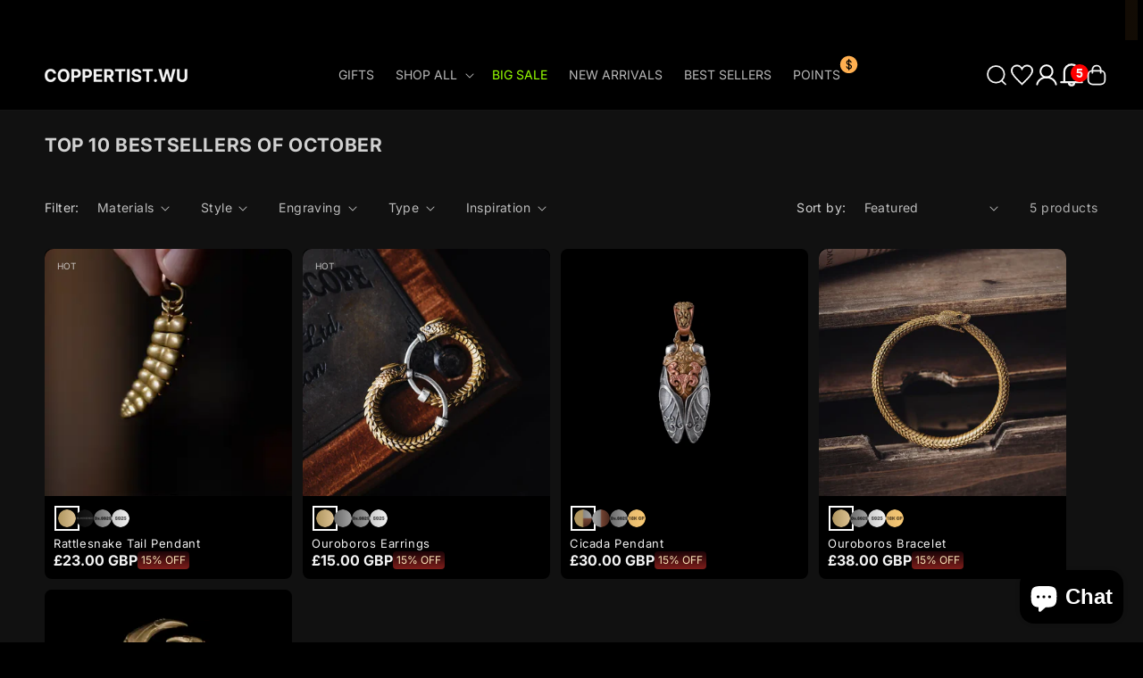

--- FILE ---
content_type: text/css
request_url: https://www.coppertistwu.com/cdn/shop/t/769/assets/custom-base.css?v=40856116356346606121768460511
body_size: 2096
content:
body{letter-spacing:0!important}.flex{display:flex}sticky-header.header-wrapper{background:#00000080;backdrop-filter:blur(15px);-webkit-backdrop-filter:blur(15px)}.mega-menu-board{display:flex;flex-wrap:nowrap;justify-content:space-between}#bon-area-container{display:none!important}.content-for-layout .rte a{color:#f5f5f5}button.icon-promotion img{height:28px;width:auto}button.icon-promotion{position:relative}button.icon-promotion #promotion-counter{position:absolute;right:-5px;top:0;background:red;color:#f5f5f5;border-radius:120px;width:20px;height:20px;display:flex;justify-content:center;align-items:center;font-size:1.4rem}@media screen and (max-width: 749px){.service-pc{display:none!important}.m-flex{display:flex}}@media screen and (min-width:990px){.service-tablet{display:none!important}}@media screen and (min-width: 750px){.service-m{display:none!important}.pc-flex{display:flex}.header__inline-menu .list-menu li:last-child a.header__menu-item span:after{content:"";display:block;position:absolute;top:15px;right:-10px;background-image:url(/cdn/shop/files/money.svg?v=1730429175);width:25px;height:25px;background-size:cover}}.locale-selectors__container{display:none}.price--large{letter-spacing:0!important}table:not([class]) td,table:not([class]) th{padding:.5rem!important}@media screen and (max-width:749px){.card__media .media.media--hover-effect>img+img{opacity:1}.card__media .media>*:not(.zoom):not(.deferred-media__poster-button){position:unset}}h1,h2,h3,h4,h5,.h0,.h1,.h2,.h3,.h4,.h5{color:#f5f5f5}.custom-login-popup{position:fixed;display:flex;justify-content:center;align-items:center;left:0;top:0;z-index:999999999;width:100vw;height:100vh;background-color:#58585833;backdrop-filter:blur(85px);-webkit-backdrop-filter:blur(85px)}.custom-login-popop-content{position:relative;padding:2rem;width:calc(100% - 2rem);max-width:450px;height:calc(100vh - 2rem);max-height:750px;background:url(/cdn/shop/files/background-image.jpg?v=1684047560);background-size:cover;background-repeat:no-repeat;border-radius:10px}.login-popup-content-board{display:flex;flex-direction:column;justify-content:center;height:100%;width:100%;overflow-y:auto}.login-popup-content-board::-webkit-scrollbar{width:2px}.login-popup-content-board::-webkit-scrollbar-thumb{background:#888;border-radius:10px}.login-popup-content-board::-webkit-scrollbar-track{background:#f1f1f1}.close-popup{position:absolute;right:-10px;top:-10px;display:flex;align-items:center;justify-content:center;width:30px;height:30px;border-radius:50%;border:none;background:#000;color:#979797;padding:8px}.custom-login-popop-content #login{text-transform:uppercase;font-size:24px;font-weight:700}.custom-login-popop-content .login-popup-header{display:flex;flex-direction:column;align-items:center}.login-popup-header section[name=sign-in-with-shop-provider]{display:flex;flex-wrap:wrap;flex-direction:column;align-items:center}.custom-login-popop-content .login-title{margin:0;font-size:14px;line-height:normal;text-align:center;width:90%}.login-popup-header .oxi-social-login{display:flex;justify-content:center;width:100%}.login-popup-header .oxi-social-login .social_login_frame{height:143px!important;width:215px!important}.customer .oxi_social_wrapper{display:none}.custom-login-popop-content .customer form{margin-top:0}.custom-login-popop-content #forgot-password{position:absolute;right:0;height:100%;width:auto;display:flex;align-items:center;padding-right:10px;color:#585858;text-decoration:none;font-size:1.2rem}.customer form#create_customer{display:flex;flex-wrap:wrap;justify-content:space-between}.customer.register>form>div.field:nth-child(1),.customer.register>form>div.field:nth-child(2){flex:1 1 calc(50% - 1rem)}.login-popup-content-board .button{flex:1;border-radius:6px;font-size:1.4rem;line-height:normal;text-transform:uppercase}.login-popup-content-board .customer .field{margin:1rem 0 0}.login-popup-content-board .field:before,.login-popup-content-board .field:after,.login-popup-content-board .field input,.login-popup-content-board .field input:focus,.login-popup-content-board .field input:focus-visible,.login-popup-content-board .field:hover.field:after{border-radius:6px}.login-popup-content-board .field input:focus-visible{outline:none;box-shadow:none}.login-popup-content-board .button-wrapper{width:100%;display:flex;gap:1rem}.login-popup-content-board #reset-password-board .field input+label{display:none}.login-popup-content-board #reset-password-board .field input{width:100%;padding:2.2rem 1.5rem .8rem 2rem;background:none}.login-popup-content-board #reset-password-board .field{margin-bottom:2rem;border-radius:6px}.login-popup-content-board .customer button,.login-popup-content-board div.button{margin:1rem 0 0}.login-popup-content-board div.button{border:2px solid #585858;color:#585858;background:none}.login-popup-content-board button.button{background-color:#007aff;border-color:#007aff;color:#f5f5f5}.login-popup-content-board .button:after,.login-popup-content-board .button:before{display:none}.login-popup-content-board .customer-board-title{margin:0 0 2rem;text-transform:uppercase;text-align:center;font-size:1.6rem;font-weight:700}#reset-password-board{padding:2rem}.header .header__icons{padding-right:0;align-items:center;gap:1.5rem}.mega-menu__content .mega-menu__list li{text-align:left}.mega-menu__content .mega-menu__list li strong{color:#f5f5f5}.header__inline-menu .header__menu-item span{text-transform:uppercase;color:rgba(var(--color-foreground),.75)}.header__inline-menu .header__menu-item{position:relative;padding:3rem 1.2rem}.header__inline-menu summary.list-menu__item{padding-right:2.7rem}.header__inline-menu .header__menu-item:hover span{text-decoration:unset;color:#f5f5f5}.header__menu-item .link--text{text-decoration:none}@media screen and (max-width: 1189px){.header__inline-menu .header__menu-item{position:relative;padding:3rem 1rem}}@media screen and (min-width: 990px){.header-wrapper .header{padding:0 2rem}.header-wrapper .header--middle-left{grid-template-columns:auto 1fr auto}.header--middle-left .header__inline-menu{text-align:center}}.header__search details[open] .modal-overlay{position:absolute;padding-top:8rem;padding-bottom:8rem;top:0;left:0;right:0;background-color:#000}.header__search details[open] .modal-overlay:after{display:none}.most-searched h2{margin-top:2rem}.most-searched ul li{display:inline-block;margin-right:1rem;margin-bottom:2.5rem;padding:0}.most-searched li a{text-decoration:none;color:#b0b0b0;font-size:1.4rem;line-height:1.7rem;border-radius:120px;border:1px solid #b0b0b0;padding:1rem}.most-searched{margin-top:4.6729vw}.most-searched h2{color:#f5f5f5;font-size:1.6rem;line-height:1.9rem;margin-bottom:3rem;font-weight:600;text-transform:uppercase}.most-searched ul{padding-left:0}.most-searched ul,.most-searched ul li{list-style:none}.most-searched li a:hover,.most-searched li a:active{color:#b0b0b0}.most-searched hr{margin:7.0093vw 0 9.3457vw;height:1px;background-color:#1d1d1d;border:none}.most-searched .category-in-search li{display:block;font-size:3.7385vw;line-height:4.4395vw;margin-bottom:4.673vw;color:#b0b0b0}.most-searched .category-in-search{height:500px;overflow-y:auto}@media screen and (max-width:749px){.header__search details[open] .modal-overlay{height:100vh}}.link-style:active,.link-style{text-decoration:none}.color-b0{color:#b0b0b0}.color-f5{color:#f5f5f5}.H1,.H2,.H3,.H4,.H5,.H6{text-transform:uppercase}.H1{font-size:2rem;line-height:2.4rem}.H2{font-size:1.9rem;line-height:2.1rem}.H3{font-size:1.6rem;line-height:1.9rem}.H4{font-size:1.4rem;line-height:1.7rem}.H5{font-size:1.2rem;line-height:1.5rem}.H6{font-size:1rem;line-height:1.2rem}.footer-menu-content{display:flex;justify-content:space-between;align-items:center;height:5.8rem!important}.footer-menu-content-icon{position:unset!important;display:inherit!important;height:unset!important;padding-top:.4rem!important;padding-bottom:.8rem!important}@media screen and (min-width:990px){.footer .footer__content-top{display:flex;justify-content:space-between;gap:0;align-items:flex-start}.footer .footer__blocks-wrapper{width:100%;flex:2}.footer .footer-block--newsletter{display:flex;flex-wrap:wrap;flex-direction:column;margin-top:0;flex:1}.footer__follow-on-shop{margin-top:1rem}}.modal{position:fixed;z-index:999;padding-top:0;left:0;top:0;width:100%;height:100%;overflow:auto;background-color:#000}.shop-login shop-login-button shop-login-default login-with-shop-button{display:block}.shop-login .button{border-radius:10px}.wishlist-engine-button{background:none!important}.sewp-engine-popup .sewp-engine-popupinr{background:#1f1f1f;border-radius:10px}.sewp-engine-popup .sewp-engine-popupinr .sewp-header{border-radius:10px 10px 0 0}.wishlistajaxLoad .wh-list-column,.sewp-engine-popup .sewp-engine-popupinr .wishlist-header,.wishlist-page .wishlist-header{border-bottom:1px solid #4d4d4d}.wishlistajaxLoad .wh-list-column:last-child,.sewp-engine-popup .sewp-engine-popupinr .wishlist-header:last-child,.wishlist-page .wishlist-header:last-child{border-bottom:none}.sewp-engine-popup .sewp-engine-popupinr .wh-pro-meta h3,.wishlist-page .wh-pro-meta h3{color:#f5f5f5}.sewp-engine-popup .sewp-engine-popupinr #wishlist-input,.sewp-engine-popup .sewp-engine-popupinr #wishlist-input:focus,.wishlist-page #wishlist-input{background:none;border:1px solid #4d4d4d;color:#f5f5f5}.sewp-engine-popup .sewp-engine-popupinr .wh-pro-meta .wishlist-price,.sewp-engine-popup .sewp-engine-popupinr .wihslist-meta .wishlist-price,.wishlist-page .wh-pro-meta .wishlist-price,.wishlist-page .wihslist-meta .wishlist-price{color:#d7d7d7}.sewp-engine-popup .sewp-engine-popupinr .wishlist_droplist,.wishlist-page .wishlist-advanced-option .wishlist_droplist{width:100%}.sewp-engine-popup .sewp-engine-popupinr .wishlist_droplist select,.wishlist-page .wishlist_droplist select{background:none;border:1px solid #4d4d4d;color:#8b8b8b}.sewp-engine-popup .sewp-engine-popupinr .wh-pro-button svg path,.wishlist-page .wh-pro-button svg path{fill:#f5f5f5}.wishlist-popup,.wishlist-page .wishlist-container{background:#1f1f1f!important;border-radius:10px}.wishlist-page .wishlist-container{padding:2rem}.wishlist-popup .wishlist-p-left{width:100px}.wishlist-popup .wishlist-p-right p{display:none}.wishlist-popup .close-wishlist svg path{fill:#f5f5f5}.menu-drawer__inner-container .h-wishlist-icon .wishlist-h-count{padding-left:0;width:20px;height:20px;background:red;right:-10px;top:0;line-height:20px;font-size:1.2rem}.header__icons .h-wishlist-icon .wishlist-h-count{display:flex;justify-content:center;align-items:center;top:3px;right:-5px;color:#fff;background:red;height:20px;width:20px;padding-left:0;line-height:20px;font-size:1.4rem;font-weight:700}.header__heading .h-wishlist-icon .wishlist-h-count{right:-8px}.header .h-wishlist-icon .wishlist-h-count[data-total="0"]{display:none}.popup-content-wrapper{position:fixed;top:50%;left:50%;transform:translate(-50%,-50%);background:none;z-index:999;box-shadow:0 0 10px #0003;border-radius:10px;width:calc(100% - 2rem);max-width:650px}.popup-content{position:relative}.popup-close{position:absolute;right:-1rem;top:-1rem;display:flex;justify-content:center;align-items:center;background-color:#2d2d2d;color:#000;width:30px;height:30px;border-radius:200px;border:1px solid #1d1d1d;z-index:999}.popup-trigger{font-weight:700;color:#ccbb89;letter-spacing:normal}.gradient #bon-iframe-container{z-index:3147483640!important}.icon-promotion svg path{fill:red}.jdgm-carousel__rev-sum-wrapper,.jdgm-carousel-wrapper .jdgm-carousel-title-and-link .jdgm-all-reviews-rating-wrapper{display:none}.jdgm-carousel-title{color:#f5f5f5;font-size:2rem;text-transform:uppercase;font-weight:700}.jdgm-carousel-title:after{content:"Five-Star Reviews";display:block}.jdgm-carousel__arrows{display:none}.jdgm-carousel-wrapper{padding:0}.jdgm-carousel--gallery-theme .jdgm-carousel-item__inner-wrapper{border-radius:unset!important;background:none!important}.jdgm-carousel--gallery-theme .jdgm-rev__buyer-badge{background:#009200!important}.header__inline-menu #HeaderMenu-big-sale.header__menu-item span{color:#96ff00}@media screen and (min-width:990px){.jdgm-carousel-wrapper .jdgm-carousel--gallery-theme .jdgm-carousel-item{width:25%}}.jdgm-ugc-media .jdgm-ugc-media__thumbnail-link{width:50%}@media screen and (min-width:750px){.jdgm-ugc-media .jdgm-ugc-media__thumbnail-link{width:calc(100% / 3)}}@media screen and (min-width:990px){.jdgm-ugc-media .jdgm-ugc-media__thumbnail-link{width:25%}}.jdgm-rev__reply-content p{word-wrap:break-word}
/*# sourceMappingURL=/cdn/shop/t/769/assets/custom-base.css.map?v=40856116356346606121768460511 */


--- FILE ---
content_type: text/css
request_url: https://www.coppertistwu.com/cdn/shop/t/769/assets/bon-rewards-app.css?v=109478248709634803941768460489
body_size: 705
content:
.functions-container-tier-balance{background-color:#000}.balance-option table.bg-white{background-color:#1d1d1d!important}.functions-container .bon-noaction-btn{color:#000!important}.class-bon-redeem .d-flex.justify-content-between.align-items-center.mb-2.bg-white:after{content:"Valid on all items (including custom items)";font-size:13px;font-family:Inter;color:#ccbb89;text-align:left;width:100%;margin-top:10px;padding-top:5px;bottom:0;border-top:1px dashed #CCBB89}.class-bon-redeem .functions-container .d-flex.bg-white{flex-wrap:wrap}.class-bon-redeem .disabled-link{border-radius:200px;width:100px}.functions-container .bon-function{background-image:unset}.class-bon-redeem .functions-container .flex-column .title-item{font-size:14px}#bon-iframe-container{z-index:3147483640!important;left:10px!important;bottom:10px!important;width:100%!important;max-width:400px!important;border-radius:10px!important}.bon-header{background:none!important}.bon-loyalty-container{background-image:url(/cdn/shop/files/Reward-Pragram-Banner.webp?v=1712312945);background-size:contain;background-repeat:no-repeat}.bon-header-content p{font-size:1.6rem;text-transform:uppercase;color:transparent!important;background:linear-gradient(to right,#ffae52,#ffc574);-webkit-background-clip:text}.bon-header-content{height:145px;display:flex;align-items:center}body,.bon-account,.functions-container,.class-bon-functions{background-color:#000}.bon-account h3{text-transform:uppercase;color:transparent!important;background:linear-gradient(to right,#ffae52,#ffc574);-webkit-background-clip:text;font-size:20px!important}.bon-account button{background:#252525!important;color:#f5f5f5!important;font-size:1rem!important;font-weight:700!important}.bon-function-content{background:#252525!important;border-radius:4px}.bon-list-function .bon-function{border:none;border-radius:10px!important}.bon-function-content .bon-function-left{color:transparent;font-size:12px;font-weight:700;background:linear-gradient(to right,#e19641,#ffe0ab);-webkit-background-clip:text}.bon-function-content .bon-function-left .bon-function-title{text-transform:capitalize}.bon-function-content .bon-function-left .bon-function-icon svg path,.functions-container .title-item svg path{fill:#e19641}.bon-function-content svg path{fill:#ffe0ab}.bon-account button.bon-btn-primary{color:#ffae52!important}.bon-account button.bon-btn-secondary{color:#ffc574!important}.bon-account p{color:transparent;font-size:12px;font-weight:700;background:linear-gradient(to right,#ffae52,#ffc574);-webkit-background-clip:text}.bon-loyalty-container .panel-section,.bon-loyalty-container .panel-section .bon-function-header,.functions-container .box-before-auth{background:#000}.bon-function-header p{color:transparent;font-weight:600;background:linear-gradient(to right,#ffae52,#ffc574);-webkit-background-clip:text}.functions-container{padding:1rem 1rem 2rem}.functions-container .bg-white{background-color:#252525!important;padding:1rem .5rem;border-radius:4px}.bon-function-header svg path,.functions-container .referral-content svg path{fill:#ffae52}.functions-container .title-item{color:transparent;font-weight:600;background:linear-gradient(to right,#e19641,#ffe0ab);-webkit-background-clip:text}.functions-container hr{display:none}.functions-container .bon-noaction-btn{background-image:linear-gradient(to right,#cc9b63,#ccb287)!important;border:none!important}.functions-container .sub-title-item{color:#f5f5f5}.functions-container .referral-content{color:transparent;font-weight:600;background:linear-gradient(to right,#e19641,#ffe0ab);-webkit-background-clip:text}.referral-title-content{color:#f5f5f5}.functions-container .bon-btn.bon-bottom-act{background-image:linear-gradient(to right,#cc9b63,#ccb287)!important;border:none!important;color:#000!important}.functions-container .bon-noaction-btn{width:100px}.earning-option>div:nth-child(2){margin-bottom:1rem}.functions-container{color:#f5f5f5}.functions-container .tier-option{height:300px}.functions-container .next-tier .tier .el-collapse-item{background:#252525;border-radius:4px;padding:1rem}.next-tier .tier .el-collapse-item__header{background:none;color:#f5f5f5;font-size:16px}.tier-option .tier .card{background:#ffe0ab;border-radius:10px;color:#000}.tier-option .title span{color:transparent;font-weight:600;background:linear-gradient(to right,#ffae52,#ffc574);-webkit-background-clip:text}.next-tier .tier .el-collapse-item__wrap{background-color:#252525}.next-tier .tier .el-collapse-item__content,.next-tier .tier .tier-list li{color:#f5f5f5}.next-tier .tier .tier-list{list-style:disc;padding-left:1rem;padding-top:1rem}.balance-option table tr td{color:#f5f5f5}.balance-option table tr th{background-color:#ffe0ab!important}.balance-option table tr th:first-child{border-radius:4px 0 0}.balance-option table tr th:last-child{border-radius:0 4px 0 0}.balance-option{height:300px}img.tooltip_icon:before{content:"";position:absolute;display:inline-block;left:0;top:0;width:12px;height:12px}.functions-container .el-dialog__wrapper .el-dialog{background:#252525;box-shadow:0 0 5px #f5f5f5}.functions-container .el-dialog__body{color:#f5f5f5}.current-tier .tier .tier-list li,.current-tier .tier .card .tier-detail .description{color:#000!important}.functions-container .tooltip_redeem{display:inline-flex;position:relative;margin-left:5px}.functions-container .tooltip_redeem:before{content:"";position:absolute;display:block;left:0;top:0;width:12px;height:12px;background:#cc9d67;border-radius:200px;z-index:0}.functions-container .tooltip_redeem img{margin-left:0!important;z-index:1}.functions-container .text-center.mt-3 span{color:#f5f5f5!important;font-size:14px!important}.functions-container .el-slider__bar{background:#f6a950!important}.referral-title .referral-link{background:linear-gradient(89deg,#ffd19c 18.85%,#dab47f 116.55%)}.earning-option a{color:#ffc868}._tooltip svg path{fill:#000}.bon-loyalty-container .earning-birthday .input-birthday input{background:#ddd!important;color:#000!important;font-weight:600}.functions-container .range .el-slider+.text-center:after{content:"Slide to adjust the redeemable amount";display:block;font-size:12px;color:#ffd49a;letter-spacing:1px;text-align:center}
/*# sourceMappingURL=/cdn/shop/t/769/assets/bon-rewards-app.css.map?v=109478248709634803941768460489 */


--- FILE ---
content_type: text/css
request_url: https://www.coppertistwu.com/cdn/shop/t/769/assets/popup-new.css?v=31035670250451059651768460573
body_size: -370
content:
.popup-overlay{position:fixed;top:0;right:0;bottom:0;left:0;background:#00000080;z-index:1000;display:flex;justify-content:center;align-items:center}.popup-box{position:relative;max-width:600px;width:calc(100% - 2rem);max-height:80vh;border-radius:10px;background-color:#000;color:#f5f5f5;display:flex;flex-direction:column}.popup-box .popup-scrollable{overflow:auto;max-height:90vh}.popup-close{position:absolute;top:10px;right:10px;width:32px;height:32px;font-size:20px;background:#eee;border:none;border-radius:50%;cursor:pointer;line-height:32px;text-align:center;z-index:10}.popup-box .popup-scrollable::-webkit-scrollbar{width:8px}.popup-box .popup-scrollable::-webkit-scrollbar-track{background:#f0f0f0;border-radius:4px}.popup-box .popup-scrollable::-webkit-scrollbar-thumb{background:linear-gradient(180deg,#bbb,#888);border-radius:4px}.popup-box .popup-scrollable::-webkit-scrollbar-thumb:hover{background:linear-gradient(180deg,#999,#666)}.popup-box .popup-scrollable{scrollbar-width:thin;scrollbar-color:#888 #f0f0f0}
/*# sourceMappingURL=/cdn/shop/t/769/assets/popup-new.css.map?v=31035670250451059651768460573 */


--- FILE ---
content_type: text/css
request_url: https://www.coppertistwu.com/cdn/shop/t/769/assets/component-card.css?v=137533866317334160531768462150
body_size: 2645
content:
.card-wrapper{color:inherit;height:100%;position:relative;text-decoration:none}.card{text-decoration:none;text-align:var(--text-alignment)}.card:not(.ratio){display:flex;flex-direction:column;height:100%}.card.card--horizontal{--text-alignment: left;--image-padding: 0rem;flex-direction:row;align-items:flex-start;gap:1.5rem}.card--horizontal.ratio:before{padding-bottom:0}.card--card.card--horizontal{padding:1.2rem}.card--card.card--horizontal.card--text{column-gap:0}.card--card{height:100%}.card--card,.card--standard .card__inner{position:relative;box-sizing:border-box;border-radius:var(--border-radius);border:var(--border-width) solid rgba(var(--color-foreground),var(--border-opacity))}.card--card:after,.card--standard .card__inner:after{position:absolute;z-index:-1;width:calc(var(--border-width) * 2 + 100%);height:calc(var(--border-width) * 2 + 100%);top:calc(var(--border-width) * -1);left:calc(var(--border-width) * -1);border-radius:var(--border-radius);box-shadow:var(--shadow-horizontal-offset) var(--shadow-vertical-offset) var(--shadow-blur-radius) rgba(var(--color-shadow),var(--shadow-opacity))}.card--card.gradient,.card__inner.gradient{transform:perspective(0)}.card__inner.color-scheme-1{background:transparent}.card .card__inner .card__media{overflow:hidden;z-index:1;border-radius:10px 10px 0 0}.card--card .card__inner .card__media{border-bottom-right-radius:0;border-bottom-left-radius:0}.card--standard.card--text{background-color:transparent}.card-information{text-align:var(--text-alignment)}.card__media,.card .media{bottom:0;position:absolute;top:0}.card .media{width:100%}.card__media{margin:var(--image-padding);width:calc(100% - 2 * var(--image-padding))}.card--standard .card__media{margin:var(--image-padding)}.card__inner{width:100%}.card--media .card__inner .card__content{display:none;position:relative;padding:calc(var(--image-padding) + 1rem)}.card__content{display:grid;grid-template-rows:minmax(0,1fr) max-content minmax(0,1fr);padding:1.2rem;width:100%;flex-grow:1}.card__content--auto-margins{grid-template-rows:minmax(0,auto) max-content minmax(0,auto)}.card__information{grid-row-start:2;padding:1rem;overflow:hidden}.card:not(.ratio)>.card__content{grid-template-rows:max-content minmax(0,1fr) max-content auto}.card-information .card__information-volume-pricing-note{margin-top:0;line-height:calc(.5 + .4 / var(--font-body-scale));color:rgba(var(--color-foreground),.75)}.card__information-volume-pricing-note--button,.card__information-volume-pricing-note--button.quantity-popover__info-button--icon-with-label{position:relative;z-index:1;cursor:pointer;padding:0;margin:0;text-align:var(--text-alignment);min-width:auto}.card__information-volume-pricing-note--button:hover{text-decoration:underline}.card__information-volume-pricing-note--button+.global-settings-popup.quantity-popover__info{transform:initial;top:auto;bottom:4rem;max-width:20rem;width:calc(95% + 2rem)}.card__information-volume-pricing-note--button+.global-settings-popup.quantity-popover__info span:first-of-type{padding-right:.3rem}.card__information-volume-pricing-note--button-right+.global-settings-popup.quantity-popover__info{right:0;left:auto}.card__information-volume-pricing-note--button-center+.global-settings-popup.quantity-popover__info{left:50%;transform:translate(-50%)}.card__information-volume-pricing-note--button+.global-settings-popup.quantity-popover__info .quantity__rules{text-align:left}@media screen and (min-width: 990px){.grid--6-col-desktop .card__content quick-add-bulk .quantity{width:auto}.grid--6-col-desktop .card__content quick-add-bulk .quantity__button{width:calc(3rem / var(--font-body-scale))}.grid--6-col-desktop .card__information-volume-pricing-note--button+.global-settings-popup.quantity-popover__info{left:50%;transform:translate(-50%);width:calc(100% + var(--border-width) + 3.5rem)}.grid--6-col-desktop .card--standard .card__information-volume-pricing-note--button+.global-settings-popup.quantity-popover__info{width:calc(100% + var(--border-width) + 1rem)}}@media screen and (max-width: 749px){.grid--2-col-tablet-down .card__content quick-add-bulk .quantity__button{width:calc(3.5rem / var(--font-body-scale))}.grid--2-col-tablet-down .card--card .card__information-volume-pricing-note--button+.global-settings-popup.quantity-popover__info,.grid--2-col-tablet-down .card--standard .card__information-volume-pricing-note--button+.global-settings-popup.quantity-popover__info{left:50%;transform:translate(-50%)}.grid--2-col-tablet-down .card--standard .card__information-volume-pricing-note--button+.global-settings-popup.quantity-popover__info{width:100%}.grid--2-col-tablet-down .card--card .card__information-volume-pricing-note--button+.global-settings-popup.quantity-popover__info{width:calc(100% + var(--border-width) + 4rem)}.grid--2-col-tablet-down .card__content quick-add-bulk .quantity{width:auto}}.card-information quantity-popover volume-pricing{margin-top:0}@media screen and (max-width: 989px){.card-information quantity-popover .quantity__rules~volume-pricing{margin-top:0}.card-information quantity-popover volume-pricing{margin-top:4.2rem}}.card__badge{align-self:flex-end;grid-row-start:3;justify-self:flex-start}.card__badge.top{align-self:flex-start;grid-row-start:1}.card__badge.right{justify-self:flex-end}.card:not(.card--horizontal)>.card__content>.card__badge{margin:1.3rem}.card__media .media img{height:100%;object-fit:cover;object-position:center center;width:100%}.card__inner:not(.ratio)>.card__content{height:100%}.card__heading{margin-top:0;margin-bottom:0}.card__heading:last-child{margin-bottom:0}.card--horizontal .card__heading,.card--horizontal .price__container .price-item,.card--horizontal__quick-add{font-size:calc(var(--font-heading-scale) * 1.2rem)}.card--horizontal .card-information>*:not(.visually-hidden:first-child)+*:not(.rating):not(.card__information-volume-pricing-note){margin-top:0}.card--horizontal__quick-add:before{box-shadow:none}@media only screen and (min-width: 750px){.card--horizontal .card__heading,.card--horizontal .price__container .price-item,.card--horizontal__quick-add{font-size:calc(var(--font-heading-scale) * 1.3rem)}}.card--card.card--media>.card__content{margin-top:calc(0rem - var(--image-padding))}.card--standard.card--text a:after,.card--card .card__heading a:after{bottom:calc(var(--border-width) * -1);left:calc(var(--border-width) * -1);right:calc(var(--border-width) * -1);top:calc(var(--border-width) * -1)}.card__heading a:after{bottom:0;content:"";left:0;position:absolute;right:0;top:0;z-index:1}.card__heading a:after{outline-offset:.3rem}.card__heading a:focus:after{box-shadow:0 0 0 .3rem rgb(var(--color-background)),0 0 .5rem .4rem rgba(var(--color-foreground),.3);outline:.2rem solid rgba(var(--color-foreground),.5)}.card__heading a:focus-visible:after{box-shadow:0 0 0 .3rem rgb(var(--color-background)),0 0 .5rem .4rem rgba(var(--color-foreground),.3);outline:.2rem solid rgba(var(--color-foreground),.5)}.card__heading a:focus:not(:focus-visible):after{box-shadow:none;outline:0}.card__heading a:focus{box-shadow:none;outline:0}@media screen and (min-width: 990px){.card .media.media--hover-effect>img:only-child,.card-wrapper .media.media--hover-effect>img:only-child{transition:transform var(--duration-long) ease}.card:hover .media.media--hover-effect>img:first-child:only-child,.card-wrapper:hover .media.media--hover-effect>img:first-child:only-child{transform:scale(1.03)}.card-wrapper:hover .media.media--hover-effect>img+img{opacity:1;transition:transform var(--duration-long) ease;transform:scale(1.03)}}.card-wrapper.force-main:hover .media.media--hover-effect>img+img{opacity:0}.card--standard.card--media .card__inner .card__information,.card--standard.card--text:not(.card--horizontal)>.card__content .card__heading:not(.card__heading--placeholder),.card--standard:not(.card--horizontal)>.card__content .card__badge,.card--standard.card--text.article-card>.card__content .card__information,.card--standard>.card__content .card__caption{display:none}.card--standard:not(.card--horizontal) .placeholder-svg{width:100%}.card--card>.card__content{padding:0;border-radius:0 0 10px 10px}.card--standard>.card__content .card__information{padding-left:0;padding-right:0}.card--card.card--media .card__inner .card__information,.card--card.card--text .card__inner,.card--card.card--media>.card__content .card__badge{display:none}.card--horizontal .card__badge,.card--horizontal.card--text .card__inner{display:none}.card--extend-height{height:100%}.card--extend-height.card--standard.card--text,.card--extend-height.card--media{display:flex;flex-direction:column}.card--extend-height.card--standard.card--text .card__inner,.card--extend-height.card--media .card__inner{flex-grow:1}.card .icon-wrap{margin-left:.8rem;white-space:nowrap;transition:transform var(--duration-short) ease;overflow:hidden}.card-information>*+*{margin-top:.5rem}.card-information{width:100%}.card-information>*{line-height:calc(1 + .4 / var(--font-body-scale));color:rgb(var(--color-foreground))}.card-information>.price{color:rgb(var(--color-foreground))}.card--horizontal .card-information>.price{color:rgba(var(--color-foreground),.75)}.card-information>.rating{margin-top:.4rem}.card-information>*:not(.visually-hidden:first-child)+quantity-popover:not(.rating):not(.card__information-volume-pricing-note),.card-information .card__information-volume-pricing-note.card__information-volume-pricing-note--button{margin-top:0}.card-information>*:not(.visually-hidden:first-child)+*:not(.rating):not(.card__information-volume-pricing-note){margin-top:0}.card-information .caption{letter-spacing:.07rem}.card-article-info{margin-top:1rem}.card--shape .card__content{padding-top:0}.card--shape.card--standard:not(.card--text) .card__inner{border:0;background-color:transparent;filter:drop-shadow(var(--shadow-horizontal-offset) var(--shadow-vertical-offset) var(--shadow-blur-radius) rgba(var(--color-shadow),var(--shadow-opacity)))}.card--shape.card--standard:not(.card--text) .card__inner:after{display:none}.grid__item:nth-child(2n) .shape--blob{clip-path:polygon(var(--shape--blob-2))}.grid__item:nth-child(3n) .shape--blob{clip-path:polygon(var(--shape--blob-3))}.grid__item:nth-child(4n) .shape--blob{clip-path:polygon(var(--shape--blob-4))}.grid__item:nth-child(5n) .shape--blob{clip-path:polygon(var(--shape--blob-5))}.grid__item:nth-child(7n) .shape--blob{clip-path:polygon(var(--shape--blob-6))}.grid__item:nth-child(8n) .shape--blob{clip-path:polygon(var(--shape--blob-1))}@media (prefers-reduced-motion: no-preference){.product-card-wrapper .shape--round{transition:clip-path var(--duration-long) ease}.product-card-wrapper:hover .shape--round{clip-path:ellipse(47% 47% at 50% 50%)}.product-card-wrapper .shape--blob{transition:clip-path var(--duration-long) ease-in-out}.product-card-wrapper:hover .shape--blob{clip-path:polygon(var(--shape--blob-5))}.grid__item:nth-child(2n) .product-card-wrapper:hover .shape--blob{clip-path:polygon(var(--shape--blob-6))}.grid__item:nth-child(3n) .product-card-wrapper:hover .shape--blob{clip-path:polygon(var(--shape--blob-1))}.grid__item:nth-child(4n) .product-card-wrapper:hover .shape--blob{clip-path:polygon(var(--shape--blob-2))}.grid__item:nth-child(5n) .product-card-wrapper:hover .shape--blob{clip-path:polygon(var(--shape--blob-3))}.grid__item:nth-child(7n) .product-card-wrapper:hover .shape--blob{clip-path:polygon(var(--shape--blob-4))}.grid__item:nth-child(8n) .product-card-wrapper:hover .shape--blob{clip-path:polygon(var(--shape--blob-5))}}.poster-product ul{list-style:none;padding-left:0;display:flex;overflow-x:auto;scroll-snap-type:x mandatory;-webkit-overflow-scrolling:touch;scrollbar-width:none}.poster-product ul li{position:relative;border-radius:8px;flex:0 0 calc(100vw - 3rem);scroll-snap-align:start}.poster-product ul::-webkit-scrollbar{display:none}@media screen and (max-width:749px){.poster-product-collection .card__content{display:none}.poster-product-information{position:absolute;left:0;bottom:1rem;width:100%;z-index:2}#shopify-section-template--19910643482848__custom_featured_collection_heGMLt .collection,#shopify-section-template--19910643482848__custom_featured_collection_BCfkJL .collection{padding-top:0}}.poster-product-information .page-width{width:100%;font-size:2rem;display:flex;align-items:center;justify-content:space-between;gap:1rem;line-height:normal}.poster-product-information h2{margin:0;font-size:1.2rem}.slideshow__slide .poster-product-information h2{font-size:2rem}.poster-product-information span{width:28px;height:28px}.slideshow__slide .poster-product-information{font-size:1.2rem;display:flex;align-items:center;justify-content:space-between;gap:1rem;padding:.5rem;line-height:normal;position:absolute;left:0;bottom:1rem;width:100%;z-index:2}#shopify-section-template--19910643482848__custom_featured_collection_heGMLt .collection,#shopify-section-template--19910643482848__custom_featured_collection_BCfkJL .collection{padding-top:0}.collection__title.collection.flex{justify-content:space-between}.collection__title.collection.flex a.button{display:flex;min-width:unset;width:2.8rem;height:2.8rem;padding:0;min-height:unset;margin:0;border-radius:0;background:#f31415}.collection__title.collection.flex .collection__title{color:#f31415}.collection__title.collection.flex a.button:after{box-shadow:none}.collection__title.collection.flex a.button svg{width:2rem;height:2rem}.card_product_materials{position:relative;z-index:2;display:flex;align-items:center;gap:1rem;padding:.5rem;margin-bottom:.5rem}.card_product_materials img.checked{outline:2px solid #ffffff;outline-offset:2px}.card_product_materials .square{border-radius:4px}.card_product_materials .round{border-radius:120px}.card_product_materials+.sales-status{display:flex;font-size:1rem;color:#ccbb89}span.price-display{display:block;font-weight:700}.campare-price{display:flex;margin-top:0!important;align-items:center;gap:1rem;flex-wrap:wrap}.campare-price .compare-price-display{margin-top:0!important;text-decoration:line-through;color:#777;font-size:1.3rem}.campare-price .price-discount{padding:.2rem .4rem;font-size:1.2rem!important;color:#fce7bb!important;background:linear-gradient(to bottom,#1c0508,#811f1c);text-decoration:unset!important;border-radius:4px}.compare-price span:empty{display:none}.card__media .product-tags{position:absolute;top:1rem;left:1rem;z-index:1;font-size:1rem;display:flex;gap:.5rem}.product-tags .tag{border-radius:4px;padding:0 4px}.product-tags .tag-customized{background:#f5f5f5;color:#000}.product-tags .tag-only{background:green;color:#f5f5f5}.discount-level-container{font-size:1.2rem;color:#c2c2c2;margin:0!important}.discount-level-container span{color:#ccbb89;font-weight:700}.event-level{display:flex;gap:1rem;align-items:center;flex-wrap:wrap;margin-top:0!important}.price-display{margin-top:0!important}.event-level .discount-level{padding:.2rem .4rem;font-size:1.2rem!important;color:#fce7bb!important;background:linear-gradient(to bottom,#1c0508,#811f1c);text-decoration:unset!important;border-radius:4px}@media screen and (max-width:749px){.card__media .media.media--hover-effect>img+img{opacity:1}.show-second-image-slider{text-decoration:none;flex:1 1 0%;display:flex;flex-flow:row;overflow-x:scroll;scroll-behavior:smooth;scroll-snap-type:x mandatory;position:relative;-webkit-overflow-scrolling:touch;-ms-overflow-style:none;scrollbar-width:none}.show-second-image-slider::-webkit-scrollbar{display:none}.card__media .image-dots-container{display:flex;justify-content:left;position:absolute;bottom:0;left:0;right:0;padding:10px;flex-wrap:nowrap!important;flex-direction:row;gap:2px}.card__media .image-dots{width:10px;height:2px;background-color:#d1d1d1;cursor:pointer;border-radius:0}.card__media .image-dots.active{background-color:#e8bf96}.card__media{position:relative}.media.media--hover-effect>img+img{opacity:1}.media.show-second-image-slider .motion-reduce{position:unset!important}.show-second-image-slider img{position:relative;scroll-snap-align:start;width:100%;height:100%;display:flex;-webkit-box-align:center;align-items:center;-webkit-box-pack:center;justify-content:center;flex-shrink:0;border:transparent;transition:border .25s ease-in-out 0s}.card-wrapper .card__media .show-second-image-slider{text-decoration:none;flex:1 1 0%;display:flex;flex-flow:row;overflow:auto;scroll-behavior:smooth;scroll-snap-type:x mandatory;position:relative;-webkit-overflow-scrolling:touch}.card-wrapper .card__media .show-second-image-slider::-webkit-scrollbar-track{background:transparent}.card-wrapper .card__media .show-second-image-slider::-webkit-scrollbar{width:.1em;background:transparent}.card-wrapper .card__media .show-second-image-slider::-webkit-scrollbar-thumb{background:transparent}.show-second-image-slider>img+img{scroll-snap-align:end}.card-wrapper .dots{position:absolute;top:1rem;left:1rem;display:flex}.card-wrapper .dot{width:5px;height:5px;border-radius:50%;background-color:gray;margin:2px}}.collection__view-all a.button{padding:1rem 3rem;min-width:unset;min-height:unset;color:#000;text-transform:uppercase;letter-spacing:normal;border-radius:4px;font-size:2rem;font-weight:700}.collection__view-all a.button:after{display:none}.free-gifts-number{position:absolute;z-index:2;bottom:.5rem;right:.5rem;height:3.5rem;width:3.5rem;background:linear-gradient(45deg,#ffdfa4,#e49237);color:#000;font-weight:700;display:flex;justify-content:center;align-items:center;border-radius:200px}.collection-card-wrapper .card__content .icon-wrap{display:none}.collection-card-wrapper .card .card__inner .card__media{border-radius:0}@media screen and (min-width: 750px){.show-second-image-slider video~img{opacity:0}.product-card-wrapper:hover .show-second-image-slider video~img{opacity:1}}@media screen and (max-width: 749px){.show-second-image-slider video~img{display:none!important}.card--video .image-dots-container{display:none}}
/*# sourceMappingURL=/cdn/shop/t/769/assets/component-card.css.map?v=137533866317334160531768462150 */


--- FILE ---
content_type: text/css
request_url: https://www.coppertistwu.com/cdn/shop/t/769/assets/component-mega-menu.css?v=91801865809762660311768460501
body_size: -78
content:
.mega-menu{position:static}.mega-menu__content{background-color:#1b1b1b;border-left:0;border-radius:0;border-right:0;left:0;overflow-y:auto;padding-bottom:6rem;padding-top:6rem;position:absolute;right:0;top:100%}.mega-menu__content .mega-menu__list{width:50%}.mega-menu__content .header-best-sellers{display:flex;gap:1rem;width:50%}.menu-top-selling-product img{border-radius:8px}.menu-top-selling-product img+img{display:none}.menu-top-selling-product img:first-child:hover{display:none}.menu-top-selling-product img:hover+img{display:inline-block}.menu-top-selling-product h2{font-size:1.2rem;line-height:normal}.menu-top-selling-product a{text-decoration:none}.shopify-section-header-sticky .mega-menu__content{max-height:calc(100vh - var(--header-bottom-position-desktop, 20rem) - 4rem)}.header-wrapper--border-bottom .mega-menu__content{border-top:0}.js .mega-menu__content{opacity:0;transform:translateY(-1.5rem)}.mega-menu[open] .mega-menu__content{opacity:1;transform:translateY(0)}.mega-menu__list{display:grid;gap:1.8rem 4rem;grid-template-columns:repeat(2,minmax(0,1fr));list-style:none;width:50%;padding-inline-start:0}.mega-menu__link{color:rgba(var(--color-foreground),.75);display:block;line-height:calc(1 + .3 / var(--font-body-scale));padding-bottom:.6rem;padding-top:.6rem;text-decoration:none;transition:text-decoration var(--duration-short) ease;word-wrap:break-word}.mega-menu__link--level-2{font-weight:700}.header--top-center .mega-menu__list{display:flex;justify-content:center;flex-wrap:wrap;column-gap:0}.header--top-center .mega-menu__list>li{width:16%;padding-right:2.4rem}.mega-menu__link:hover,.mega-menu__link--active{color:rgb(var(--color-foreground))}.mega-menu__link--active:hover{text-decoration-thickness:.2rem}.mega-menu .mega-menu__list--condensed{display:block}.mega-menu__list--condensed .mega-menu__link{font-weight:400}#HeaderMenu-shop-all-shop-wild-picks-lab:after,#HeaderDrawer-wild-picks-lab:after{content:"new";color:#0f0;text-transform:uppercase;font-weight:700;font-size:1rem;font-style:italic;margin-left:5px}#HeaderDrawer-wild-picks-lab.list-menu__item,#HeaderMenu-shop-all-shop-wild-picks-lab.mega-menu__link{display:flex;align-items:flex-start}
/*# sourceMappingURL=/cdn/shop/t/769/assets/component-mega-menu.css.map?v=91801865809762660311768460501 */


--- FILE ---
content_type: text/javascript; charset=utf-8
request_url: https://www.coppertistwu.com/en-gb/search.js?q=id:%228693363769568%22%20OR%20id:%228926083055840%22%20OR%20id:%228693365637344%22%20OR%20id:%228693365768416%22%20OR%20id:%228693365932256%22&view=ymq
body_size: 6268
content:


  [
    
        {
            "id": 8926083055840,
            "title": "3D Floating Display Case",
            "images": ["\/\/www.coppertistwu.com\/cdn\/shop\/files\/3D-Floating-Display-Case-Details-01.webp?v=1751253750","\/\/www.coppertistwu.com\/cdn\/shop\/files\/3D-Floating-Display-Case-Details-02.webp?v=1751253750","\/\/www.coppertistwu.com\/cdn\/shop\/files\/3D-Floating-Display-Case-Details-03.webp?v=1751253750","\/\/www.coppertistwu.com\/cdn\/shop\/files\/3D-Floating-Display-Case-Details-04.webp?v=1751253750","\/\/www.coppertistwu.com\/cdn\/shop\/files\/3D-Floating-Display-Case-Details-05.webp?v=1751253750","\/\/www.coppertistwu.com\/cdn\/shop\/files\/3D-Floating-Display-Case-Details-06.webp?v=1751253750","\/\/www.coppertistwu.com\/cdn\/shop\/files\/3D-Floating-Display-Case-Details-07.webp?v=1751253750","\/\/www.coppertistwu.com\/cdn\/shop\/files\/3D-Floating-Display-Case-Option-Details-01.webp?v=1751263548","\/\/www.coppertistwu.com\/cdn\/shop\/files\/3D-Floating-Display-Case-Option-Details-02.webp?v=1751263548","\/\/www.coppertistwu.com\/cdn\/shop\/files\/3D-Floating-Display-Case-Option-Details-04.webp?v=1751263548","\/\/www.coppertistwu.com\/cdn\/shop\/files\/3D-Floating-Display-Case-Option-Details-03.webp?v=1751263548","\/\/www.coppertistwu.com\/cdn\/shop\/files\/3D-Floating-Display-Case-Option-Details-05.webp?v=1751263548","\/\/www.coppertistwu.com\/cdn\/shop\/files\/3D-Floating-Display-Case-With-Square-Base-Option-Details-01.webp?v=1751263548","\/\/www.coppertistwu.com\/cdn\/shop\/files\/3D-Floating-Display-Case-With-Square-Base-Option-Details-02.webp?v=1751263548","\/\/www.coppertistwu.com\/cdn\/shop\/files\/3D-Floating-Display-Case-With-Square-Base-Option-Details-04.webp?v=1751278925","\/\/www.coppertistwu.com\/cdn\/shop\/files\/3D-Floating-Display-Case-With-Square-Base-Option-Details-03.webp?v=1751278909","\/\/www.coppertistwu.com\/cdn\/shop\/files\/3D-Floating-Display-Case-With-Square-Base-Option-Details-05.webp?v=1751263548","\/\/www.coppertistwu.com\/cdn\/shop\/files\/3D-Floating-Display-Case-With-Round-Base-Option-Details-01.webp?v=1751263548","\/\/www.coppertistwu.com\/cdn\/shop\/files\/3D-Floating-Display-Case-With-Round-Base-Option-Details-02.webp?v=1751263548","\/\/www.coppertistwu.com\/cdn\/shop\/files\/3D-Floating-Display-Case-With-Round-Base-Option-Details-03.webp?v=1751263548","\/\/www.coppertistwu.com\/cdn\/shop\/files\/3D-Floating-Display-Case-With-Round-Base-Option-Details-05.webp?v=1751263548","\/\/www.coppertistwu.com\/cdn\/shop\/files\/3D-Floating-Display-Case-With-Round-Base-Option-Details-06.webp?v=1751263548"],
            "featured_image": "\/\/www.coppertistwu.com\/cdn\/shop\/files\/3D-Floating-Display-Case-Details-01.webp?v=1751253750",
            "tags": [],
            "handle": "3d-floating-display-case",
            "type": "Accessories",
            "vendor": "Other",
            "content": "\u003ch3\u003e3D Floating Display Case\u003c\/h3\u003e\n\u003cdiv data-section-title=\"3D Floating Display Case Parameter\" data-section=\"3D Floating Display Case Parameter\"\u003e\n\u003ctable\u003e\n\u003ctbody\u003e\n\u003ctr\u003e\n\u003ctd width=\"30%\"\u003eType\u003c\/td\u003e\n\u003ctd width=\"70%\"\u003e\u003ca href=\"\/en-gb\/collections\/accessories\"\u003eAccessories\u003c\/a\u003e\u003c\/td\u003e\n\u003c\/tr\u003e\n\u003ctr\u003e\n\u003ctd rowspan=\"5\"\u003eAvailable in 5 Sizes\u003c\/td\u003e\n\u003ctd\u003e7 * 7 * 2 cm\u003c\/td\u003e\n\u003c\/tr\u003e\n\u003ctr\u003e\n\u003ctd\u003e9 * 9 * 2 cm\u003c\/td\u003e\n\u003c\/tr\u003e\n\u003ctr\u003e\n\u003ctd\u003e11 * 11 * 2 cm\u003c\/td\u003e\n\u003c\/tr\u003e\n\u003ctr\u003e\n\u003ctd\u003e14 * 14 * 2 cm\u003c\/td\u003e\n\u003c\/tr\u003e\n\u003ctr\u003e\n\u003ctd\u003e23 * 9 * 2 cm (Rectangular)\u003c\/td\u003e\n\u003c\/tr\u003e\n\u003c\/tbody\u003e\n\u003c\/table\u003e\n\u003c\/div\u003e\n\u003cdiv data-section-title=\"About 3D Floating Display Case\" data-section=\"About 3D Floating Display Case\"\u003e\n\u003ch4\u003eProduct Description:\u003c\/h4\u003e\n\u003cp\u003eShowcase your favorite items in a unique, eye-catching way with our PE Floating Display Case. Made of durable ABS plastic and high-elastic transparent PE film, these cases allow your items to appear suspended in mid-air - perfect for storage, display, or gifting. Ideal for jewelry, collectibles, and most of the creative novelty items we offer.\u003c\/p\u003e\n\u003ch4\u003eKey Features:\u003c\/h4\u003e\n\u003cp\u003e3D Floating Effect: Transparent PE films hold items securely in place, creating a double-sided floating display. Perfect for showing off small items in a modern and clean style.\u003c\/p\u003e\n\u003cp\u003eEasy to Use: Each frame features a simple push-button opening design. Just open the frame, place your item between the films, and close.\u003c\/p\u003e\n\u003cp\u003eProtects Your Items: The sealed design protects contents from dust, scratches, and oxidation - ideal for preserving the look and value of your jewelry and collectibles.\u003c\/p\u003e\n\u003cp\u003eComes with Base Stand: Display it vertically on your desk, shelf, or countertop with the included base - keep things tidy while showing off your treasures.\u003c\/p\u003e\n\u003cp\u003eWide Application: Great for rings, necklaces, earrings, bracelets, challenge coins, stamps, medals, gemstones, pins, bookmarks, small keepsakes, and more. Most of our products (except for oversized items) fit comfortably inside.\u003c\/p\u003e\n\u003ch4\u003eMaterial:\u003c\/h4\u003e\n\u003cp\u003eFrame: High-quality ABS plastic - lightweight, durable, and long-lasting.\u003c\/p\u003e\n\u003cp\u003eFilm: Transparent PE film with high elasticity. If deformation occurs, gently warm with a hair dryer to restore the original shape.\u003c\/p\u003e\n\u003ch4\u003ePerfect For:\u003c\/h4\u003e\n\u003cp\u003eHome organization, retail display, collector storage, or gift presentation. Whether you're showcasing a new piece of jewelry or one of our unique, small-batch creations, this display case adds an elegant touch.\u003c\/p\u003e\n\u003c\/div\u003e",
            "description": "\u003ch3\u003e3D Floating Display Case\u003c\/h3\u003e\n\u003cdiv data-section-title=\"3D Floating Display Case Parameter\" data-section=\"3D Floating Display Case Parameter\"\u003e\n\u003ctable\u003e\n\u003ctbody\u003e\n\u003ctr\u003e\n\u003ctd width=\"30%\"\u003eType\u003c\/td\u003e\n\u003ctd width=\"70%\"\u003e\u003ca href=\"\/en-gb\/collections\/accessories\"\u003eAccessories\u003c\/a\u003e\u003c\/td\u003e\n\u003c\/tr\u003e\n\u003ctr\u003e\n\u003ctd rowspan=\"5\"\u003eAvailable in 5 Sizes\u003c\/td\u003e\n\u003ctd\u003e7 * 7 * 2 cm\u003c\/td\u003e\n\u003c\/tr\u003e\n\u003ctr\u003e\n\u003ctd\u003e9 * 9 * 2 cm\u003c\/td\u003e\n\u003c\/tr\u003e\n\u003ctr\u003e\n\u003ctd\u003e11 * 11 * 2 cm\u003c\/td\u003e\n\u003c\/tr\u003e\n\u003ctr\u003e\n\u003ctd\u003e14 * 14 * 2 cm\u003c\/td\u003e\n\u003c\/tr\u003e\n\u003ctr\u003e\n\u003ctd\u003e23 * 9 * 2 cm (Rectangular)\u003c\/td\u003e\n\u003c\/tr\u003e\n\u003c\/tbody\u003e\n\u003c\/table\u003e\n\u003c\/div\u003e\n\u003cdiv data-section-title=\"About 3D Floating Display Case\" data-section=\"About 3D Floating Display Case\"\u003e\n\u003ch4\u003eProduct Description:\u003c\/h4\u003e\n\u003cp\u003eShowcase your favorite items in a unique, eye-catching way with our PE Floating Display Case. Made of durable ABS plastic and high-elastic transparent PE film, these cases allow your items to appear suspended in mid-air - perfect for storage, display, or gifting. Ideal for jewelry, collectibles, and most of the creative novelty items we offer.\u003c\/p\u003e\n\u003ch4\u003eKey Features:\u003c\/h4\u003e\n\u003cp\u003e3D Floating Effect: Transparent PE films hold items securely in place, creating a double-sided floating display. Perfect for showing off small items in a modern and clean style.\u003c\/p\u003e\n\u003cp\u003eEasy to Use: Each frame features a simple push-button opening design. Just open the frame, place your item between the films, and close.\u003c\/p\u003e\n\u003cp\u003eProtects Your Items: The sealed design protects contents from dust, scratches, and oxidation - ideal for preserving the look and value of your jewelry and collectibles.\u003c\/p\u003e\n\u003cp\u003eComes with Base Stand: Display it vertically on your desk, shelf, or countertop with the included base - keep things tidy while showing off your treasures.\u003c\/p\u003e\n\u003cp\u003eWide Application: Great for rings, necklaces, earrings, bracelets, challenge coins, stamps, medals, gemstones, pins, bookmarks, small keepsakes, and more. Most of our products (except for oversized items) fit comfortably inside.\u003c\/p\u003e\n\u003ch4\u003eMaterial:\u003c\/h4\u003e\n\u003cp\u003eFrame: High-quality ABS plastic - lightweight, durable, and long-lasting.\u003c\/p\u003e\n\u003cp\u003eFilm: Transparent PE film with high elasticity. If deformation occurs, gently warm with a hair dryer to restore the original shape.\u003c\/p\u003e\n\u003ch4\u003ePerfect For:\u003c\/h4\u003e\n\u003cp\u003eHome organization, retail display, collector storage, or gift presentation. Whether you're showcasing a new piece of jewelry or one of our unique, small-batch creations, this display case adds an elegant touch.\u003c\/p\u003e\n\u003c\/div\u003e",
            "variants": [
                
                    {
                        "id": 47544271077600,
                        "title": "Standard \/ 7*7*2cm",
                        "price": 400,
                        "featured_image": "\/\/www.coppertistwu.com\/cdn\/shop\/files\/3D-Floating-Display-Case-Option-Details-01.webp?v=1751263548",
                        "compare_at_price": null,
                        "available": true,
                        "sku": "W0535C-BL-7x7x2",
                        "inventory_management": "shopify",
                        "inventory_policy": "continue",
                        "inventory_quantity": 375,
                        "options": ["Standard","7*7*2cm"],
                        "requires_selling_plan": false,
                        "quantity_rule": {"min":1,"max":null,"increment":1},
                        "unit_price": null,
                        "base_measure": null,
                        "quantity_value": null
                    }
                    ,
                
                    {
                        "id": 47544271110368,
                        "title": "Standard \/ 9*9*2cm",
                        "price": 400,
                        "featured_image": "\/\/www.coppertistwu.com\/cdn\/shop\/files\/3D-Floating-Display-Case-Option-Details-02.webp?v=1751263548",
                        "compare_at_price": null,
                        "available": true,
                        "sku": "W0535C-BL-9x9x2",
                        "inventory_management": "shopify",
                        "inventory_policy": "continue",
                        "inventory_quantity": 145,
                        "options": ["Standard","9*9*2cm"],
                        "requires_selling_plan": false,
                        "quantity_rule": {"min":1,"max":null,"increment":1},
                        "unit_price": null,
                        "base_measure": null,
                        "quantity_value": null
                    }
                    ,
                
                    {
                        "id": 47544271143136,
                        "title": "Standard \/ 11*11*2cm",
                        "price": 500,
                        "featured_image": "\/\/www.coppertistwu.com\/cdn\/shop\/files\/3D-Floating-Display-Case-Option-Details-04.webp?v=1751263548",
                        "compare_at_price": null,
                        "available": true,
                        "sku": "W0535C-BL-11x11x2",
                        "inventory_management": "shopify",
                        "inventory_policy": "continue",
                        "inventory_quantity": 868,
                        "options": ["Standard","11*11*2cm"],
                        "requires_selling_plan": false,
                        "quantity_rule": {"min":1,"max":null,"increment":1},
                        "unit_price": null,
                        "base_measure": null,
                        "quantity_value": null
                    }
                    ,
                
                    {
                        "id": 47544271175904,
                        "title": "Standard \/ 23*9*2cm",
                        "price": 600,
                        "featured_image": "\/\/www.coppertistwu.com\/cdn\/shop\/files\/3D-Floating-Display-Case-Option-Details-03.webp?v=1751263548",
                        "compare_at_price": null,
                        "available": true,
                        "sku": "W0535C-BL-23x9x2",
                        "inventory_management": "shopify",
                        "inventory_policy": "continue",
                        "inventory_quantity": 958,
                        "options": ["Standard","23*9*2cm"],
                        "requires_selling_plan": false,
                        "quantity_rule": {"min":1,"max":null,"increment":1},
                        "unit_price": null,
                        "base_measure": null,
                        "quantity_value": null
                    }
                    ,
                
                    {
                        "id": 47544271208672,
                        "title": "Standard \/ 14*14*2cm",
                        "price": 700,
                        "featured_image": "\/\/www.coppertistwu.com\/cdn\/shop\/files\/3D-Floating-Display-Case-Option-Details-05.webp?v=1751263548",
                        "compare_at_price": null,
                        "available": true,
                        "sku": "C0495",
                        "inventory_management": "shopify",
                        "inventory_policy": "continue",
                        "inventory_quantity": 985,
                        "options": ["Standard","14*14*2cm"],
                        "requires_selling_plan": false,
                        "quantity_rule": {"min":1,"max":null,"increment":1},
                        "unit_price": null,
                        "base_measure": null,
                        "quantity_value": null
                    }
                    ,
                
                    {
                        "id": 47544271241440,
                        "title": "With Square Base \/ 7*7*2cm",
                        "price": 400,
                        "featured_image": "\/\/www.coppertistwu.com\/cdn\/shop\/files\/3D-Floating-Display-Case-With-Square-Base-Option-Details-01.webp?v=1751263548",
                        "compare_at_price": null,
                        "available": true,
                        "sku": "W0535C-BL-7x7x2-C002",
                        "inventory_management": "shopify",
                        "inventory_policy": "continue",
                        "inventory_quantity": 973,
                        "options": ["With Square Base","7*7*2cm"],
                        "requires_selling_plan": false,
                        "quantity_rule": {"min":1,"max":null,"increment":1},
                        "unit_price": null,
                        "base_measure": null,
                        "quantity_value": null
                    }
                    ,
                
                    {
                        "id": 47544271274208,
                        "title": "With Square Base \/ 9*9*2cm",
                        "price": 500,
                        "featured_image": "\/\/www.coppertistwu.com\/cdn\/shop\/files\/3D-Floating-Display-Case-With-Square-Base-Option-Details-02.webp?v=1751263548",
                        "compare_at_price": null,
                        "available": true,
                        "sku": "W0535C-BL-9x9x2-C001",
                        "inventory_management": "shopify",
                        "inventory_policy": "continue",
                        "inventory_quantity": 897,
                        "options": ["With Square Base","9*9*2cm"],
                        "requires_selling_plan": false,
                        "quantity_rule": {"min":1,"max":null,"increment":1},
                        "unit_price": null,
                        "base_measure": null,
                        "quantity_value": null
                    }
                    ,
                
                    {
                        "id": 47544271306976,
                        "title": "With Square Base \/ 11*11*2cm",
                        "price": 600,
                        "featured_image": "\/\/www.coppertistwu.com\/cdn\/shop\/files\/3D-Floating-Display-Case-With-Square-Base-Option-Details-04.webp?v=1751278925",
                        "compare_at_price": null,
                        "available": true,
                        "sku": "W0535C-BL-11x11x2-C002",
                        "inventory_management": "shopify",
                        "inventory_policy": "continue",
                        "inventory_quantity": 988,
                        "options": ["With Square Base","11*11*2cm"],
                        "requires_selling_plan": false,
                        "quantity_rule": {"min":1,"max":null,"increment":1},
                        "unit_price": null,
                        "base_measure": null,
                        "quantity_value": null
                    }
                    ,
                
                    {
                        "id": 47544271339744,
                        "title": "With Square Base \/ 23*9*2cm",
                        "price": 700,
                        "featured_image": "\/\/www.coppertistwu.com\/cdn\/shop\/files\/3D-Floating-Display-Case-With-Square-Base-Option-Details-03.webp?v=1751278909",
                        "compare_at_price": null,
                        "available": true,
                        "sku": "W0535C-BL-23x9x2-C001",
                        "inventory_management": "shopify",
                        "inventory_policy": "continue",
                        "inventory_quantity": 996,
                        "options": ["With Square Base","23*9*2cm"],
                        "requires_selling_plan": false,
                        "quantity_rule": {"min":1,"max":null,"increment":1},
                        "unit_price": null,
                        "base_measure": null,
                        "quantity_value": null
                    }
                    ,
                
                    {
                        "id": 47544271372512,
                        "title": "With Square Base \/ 14*14*2cm",
                        "price": 700,
                        "featured_image": "\/\/www.coppertistwu.com\/cdn\/shop\/files\/3D-Floating-Display-Case-With-Square-Base-Option-Details-05.webp?v=1751263548",
                        "compare_at_price": null,
                        "available": true,
                        "sku": "C0495",
                        "inventory_management": "shopify",
                        "inventory_policy": "continue",
                        "inventory_quantity": 1000,
                        "options": ["With Square Base","14*14*2cm"],
                        "requires_selling_plan": false,
                        "quantity_rule": {"min":1,"max":null,"increment":1},
                        "unit_price": null,
                        "base_measure": null,
                        "quantity_value": null
                    }
                    ,
                
                    {
                        "id": 47544271405280,
                        "title": "With Round Base \/ 7*7*2cm",
                        "price": 400,
                        "featured_image": "\/\/www.coppertistwu.com\/cdn\/shop\/files\/3D-Floating-Display-Case-With-Round-Base-Option-Details-01.webp?v=1751263548",
                        "compare_at_price": null,
                        "available": true,
                        "sku": "W0535C-BL-7x7x2-C001",
                        "inventory_management": "shopify",
                        "inventory_policy": "continue",
                        "inventory_quantity": 911,
                        "options": ["With Round Base","7*7*2cm"],
                        "requires_selling_plan": false,
                        "quantity_rule": {"min":1,"max":null,"increment":1},
                        "unit_price": null,
                        "base_measure": null,
                        "quantity_value": null
                    }
                    ,
                
                    {
                        "id": 47544271438048,
                        "title": "With Round Base \/ 9*9*2cm",
                        "price": 500,
                        "featured_image": "\/\/www.coppertistwu.com\/cdn\/shop\/files\/3D-Floating-Display-Case-With-Round-Base-Option-Details-02.webp?v=1751263548",
                        "compare_at_price": null,
                        "available": true,
                        "sku": "W0535C-BL-9x9x2-C002",
                        "inventory_management": "shopify",
                        "inventory_policy": "continue",
                        "inventory_quantity": 662,
                        "options": ["With Round Base","9*9*2cm"],
                        "requires_selling_plan": false,
                        "quantity_rule": {"min":1,"max":null,"increment":1},
                        "unit_price": null,
                        "base_measure": null,
                        "quantity_value": null
                    }
                    ,
                
                    {
                        "id": 47544271470816,
                        "title": "With Round Base \/ 11*11*2cm",
                        "price": 600,
                        "featured_image": "\/\/www.coppertistwu.com\/cdn\/shop\/files\/3D-Floating-Display-Case-With-Round-Base-Option-Details-03.webp?v=1751263548",
                        "compare_at_price": null,
                        "available": true,
                        "sku": "W0535C-BL-11x11x2-C001",
                        "inventory_management": "shopify",
                        "inventory_policy": "continue",
                        "inventory_quantity": 956,
                        "options": ["With Round Base","11*11*2cm"],
                        "requires_selling_plan": false,
                        "quantity_rule": {"min":1,"max":null,"increment":1},
                        "unit_price": null,
                        "base_measure": null,
                        "quantity_value": null
                    }
                    ,
                
                    {
                        "id": 47544271536352,
                        "title": "With Round Base \/ 14*14*2cm",
                        "price": 700,
                        "featured_image": "\/\/www.coppertistwu.com\/cdn\/shop\/files\/3D-Floating-Display-Case-With-Round-Base-Option-Details-05.webp?v=1751263548",
                        "compare_at_price": null,
                        "available": true,
                        "sku": "C0495",
                        "inventory_management": "shopify",
                        "inventory_policy": "continue",
                        "inventory_quantity": 988,
                        "options": ["With Round Base","14*14*2cm"],
                        "requires_selling_plan": false,
                        "quantity_rule": {"min":1,"max":null,"increment":1},
                        "unit_price": null,
                        "base_measure": null,
                        "quantity_value": null
                    }
                    
                
            ],
            "first_available_variant": {"id":47544271077600,"title":"Standard \/ 7*7*2cm","option1":"Standard","option2":"7*7*2cm","option3":null,"sku":"W0535C-BL-7x7x2","requires_shipping":true,"taxable":false,"featured_image":{"id":47928484724960,"product_id":8926083055840,"position":8,"created_at":"2025-06-30T14:04:47+08:00","updated_at":"2025-06-30T14:05:48+08:00","alt":"3D Floating Display Case Option Details 01","width":1001,"height":1001,"src":"\/\/www.coppertistwu.com\/cdn\/shop\/files\/3D-Floating-Display-Case-Option-Details-01.webp?v=1751263548","variant_ids":[47544271077600]},"available":true,"name":"3D Floating Display Case - Standard \/ 7*7*2cm","public_title":"Standard \/ 7*7*2cm","options":["Standard","7*7*2cm"],"price":400,"weight":0,"compare_at_price":null,"inventory_management":"shopify","barcode":"","featured_media":{"alt":"3D Floating Display Case Option Details 01","id":37812343406816,"position":8,"preview_image":{"aspect_ratio":1.0,"height":1001,"width":1001,"src":"\/\/www.coppertistwu.com\/cdn\/shop\/files\/3D-Floating-Display-Case-Option-Details-01.webp?v=1751263548"}},"requires_selling_plan":false,"selling_plan_allocations":[]},
            "options": ["Option","Size"],
            "options_by_name": {"Option":{"option":{"id":11311251259616,"product_id":8926083055840,"name":"Option","position":1,"values":["Standard","With Square Base","With Round Base"]},"selected_variant_drop":{"id":47544271077600,"product_id":8926083055840,"title":"Standard \/ 7*7*2cm","price":"4.00","sku":"W0535C-BL-7x7x2","position":1,"inventory_policy":"continue","compare_at_price":"","fulfillment_service":"manual","inventory_management":"shopify","option1":"Standard","option2":"7*7*2cm","option3":null,"created_at":"2025-06-30T11:36:19+08:00","updated_at":"2026-01-17T06:56:56+08:00","taxable":false,"barcode":"","grams":0,"image_id":47928484724960,"weight":0.0,"weight_unit":"kg","inventory_quantity":375,"old_inventory_quantity":375,"requires_shipping":true}},"Size":{"option":{"id":11311251292384,"product_id":8926083055840,"name":"Size","position":2,"values":["7*7*2cm","9*9*2cm","11*11*2cm","23*9*2cm","14*14*2cm"]},"selected_variant_drop":{"id":47544271077600,"product_id":8926083055840,"title":"Standard \/ 7*7*2cm","price":"4.00","sku":"W0535C-BL-7x7x2","position":1,"inventory_policy":"continue","compare_at_price":"","fulfillment_service":"manual","inventory_management":"shopify","option1":"Standard","option2":"7*7*2cm","option3":null,"created_at":"2025-06-30T11:36:19+08:00","updated_at":"2026-01-17T06:56:56+08:00","taxable":false,"barcode":"","grams":0,"image_id":47928484724960,"weight":0.0,"weight_unit":"kg","inventory_quantity":375,"old_inventory_quantity":375,"requires_shipping":true}}},
            "options_with_values": [{"name":"Option","position":1,"values":["Standard","With Square Base","With Round Base"]},{"name":"Size","position":2,"values":["7*7*2cm","9*9*2cm","11*11*2cm","23*9*2cm","14*14*2cm"]}],
            "available": true,
            "gift_card": null,
            "has_only_default_variant": false,
            "requires_selling_plan": false,
            "selling_plan_groups": [],
            "compare_at_price_max": 0,
            "compare_at_price_min": 0,
            "price": 400,
            "compare_at_price": null,
            "price_max": 700,
            "price_min": 400,
            "collections": [
                
                    {
                        "id": 271526953112,
                        "title": "Accessories",
                        "tags": ["10-12mm","25-12-05","4-7-Days","6-7mm","6.5-7.5-8.5","7-9mm","8-10mm","8-27","9-10mm","9-12mm","Accessories","Animal","Animal Beads","Animal Jewelry","Animals pendant","Bag Hanging","Bead Bracelet","Beaded Bracelet \u0026 Necklace","Beads","Big Size","Brass","Brass Mini Charm","chain size","CN","Cord Beads","Customized","DAJXL","Discount","Dragon","DWJXL","Electric Eel","Engraving Text 20","For Animal Lovers","For Her","For Him","For Mom","Gifts For Men","Guardians \u0026 Mythical Creatures","Halloween Spider Week","Hidden","HOT","how to choose the size","how to use it","Jewelry","Key Rings","Mini Charm","Necklace Pendant","New","Novelty Items","Ouroboros","Oxidized Silver","Oxidized Silver Mini Charm","Pendant","Pendants","scale","Secret \u0026 Hidden Designs","shoptok","Silver","Snake","Spacer Beads","Spiritual","Taoist","Taoist Beads","the earth day","万圣节特别版","三通","主隔珠","刻字且不支持换宝石加急","可更换宝石20-40","吊坠通用搭配","同步到表格","大号三通","大玩家通用搭配","常规换宝石加急服务","弟子珠","武器","高级武器"]
                    }
                    ,
                
                    {
                        "id": 476075753696,
                        "title": "All Products",
                        "tags": ["#7-#11","#7-#14","$1.5不规则水晶","10-12mm","10mm Crystal Ball","11x11 PE Case","12-26","12-29","12-31","14K Gold","14K Rose Gold","15% OFF","16mm Crystal Ball","18K Gold","18K Rose Gold","18K Rose Gold Plated","24K Gold","25-12-05","26-01-01","26-01-02","2mm Necklace","3mm Necklace","4-7-Days","40% OFF","4mm milan rope \u0026 4mm braided rope","4mm Necklace","5-6-7-8-9","5mm Necklace","6-7mm","6.5-7.5-8.5","69","6mm Crystal Ball","7-15 Day","7-8","7-8-9","7-9mm","8-10mm","8-27","8mm Crystal Ball","9-10mm","9-12mm","9-26","9x9 PE Case","Accessories","Angelfish","Animal","Animal Bead Bracelet","Animal Beads","Animal Jewelry","Animal Necklace","Animals pendant","Arowana","August","Auspicious Mythical Creature","Bag Hanging","Bald Eagle","Ball Chain","Bead Bracelet","Beaded Bracelet \u0026 Necklace","Beads","Bell","Big Size","Bird","Blacked","Blackened","Bookmark","Bracelet","Bracelet Deals","Bracelet Size","Bracelets","Brass","Brass Mini Charm","Brooch","Brooch Sale","chain size","Clearance","Clip","CN","Cobra","Copper","Copy","Cord Beads","Crab","Crab Jewelry","Crocodile","Crow Skull","Crystal","Cuff Bracelet","Cuff Ring","Customized","DAJXL","Dark Gear Days","Deals","Desk Decoration","Dinosaurs","Discount","Divination Jewelry","DIY","DIY玛雅手绳","Dog","double snake size","Dragon","DWJXL","earrings","Earrings Sale","earrings sale price","Electric Eel","Engravable","Engraving Online","Engraving Text","Engraving Text 10","Engraving Text 15","Engraving Text 20","Engraving Text 30","Engraving Text 40","Extra Crystal","Faire","Featured","Fidget","First Week","Fish","Flash Sale","Flower","For Animal Lovers","For Her","For Him","For Mom","Free Cowhide Rope","Free Key Ring","Fruit Stick","Gifts For Men","Global","Gold","Gold Vermeil","Gothic","Guardians \u0026 Mythical Creatures","Halloween Spider Week","Hermit Crab","Hidden","Hognose","Hognose Snake Deals","homewares","Hoop Earrings","Horus","HOT","how to choose the size","how to use it","How to wear","Hummingbird","Incense Holder","Interactive Charms \u0026 Bells","Jewelry","Key Rings","Keychain","Knob Tail Gecko","Main Ring Sale","Mantis","Matte Black","Men","Mini Charm","Necklace","Necklace Pendant","New","Novelty Items","Octopus","Only A Few Left","Open Ring","Ouroboros","Ouroboros Earrings","Ouroboros Ring","over 80$","Ox.Silver Figurine","Oxidized Silver","Oxidized Silver Mini Charm","Pendant","Pendant Necklace","Pendants","Pendants Sale","PiXiu Bell","Platinum","Rattle","Rattlesnake","Raven","Raven Bracelet Deals","Ring","Ring Sale","Ring Size","Rings","Rope Bracelet","Rope Bracelet Deals","Ruby","sale","scale","Scorpion","Secret \u0026 Hidden Designs","Serpent","shoptok","Silver","Skull","Snake","Snake Scale","Snake Scale Clasp Bracelet","Spacer Bead Bracelet","Spacer Beads","Spiritual","Stainless Steel Pendant","Starfish","Statement Rings","Steed","Stud Earrings","T-REX","Taoist","Taoist Bead Bracelets","Taoist Beads","the earth day","Top 3 Earrings Aug","TOP-10-Pendants-Aug","Trilobite","TT-Bracelet","Unable Keychain","US Size","Viper","Watch","wholesale","Women","Wrap Ring","Wukong","Zircon","万圣节特别版","三通","不兼容南瓜头","不可换宝石","不带铜圈钥匙圈通用搭配","不规则宝石","主隔珠","兼容南瓜头","刻字且不支持换宝石加急","可更换宝石","可更换宝石0-20","可更换宝石20-40","可更换宝石40-80","吊坠通用搭配","同步到表格","外厂","外厂不支持刻字","外采DIY套装","外采成品","外采成品吊坠","外采成品戒指","外采成品手链","外采成品钥匙扣","外采成品项链","外采手串","大号三通","大玩家系列","大玩家通用搭配","常规换宝石加急服务","弟子珠","手绳和水晶手串","摆件系列","机械","武器","游戏","热卖吊坠25-12-16","热卖老品11-15","玛雅图腾手绳","甜甜搭配手串","皮绳马蹄扣+小卡子","绿玉髓换宝石加急","蓝锆石换宝石加急","通用3mm搭配吊坠","高级武器"]
                    }
                    ,
                
                    {
                        "id": 461600850144,
                        "title": "ANNIVERSARY GIFTS",
                        "tags": ["#7-#11","$1.5不规则水晶","10-12mm","10mm Crystal Ball","11x11 PE Case","12-26","12-29","12-31","15% OFF","16mm Crystal Ball","24K Gold","25-12-05","26-01-01","26-01-02","2mm Necklace","3mm Necklace","4-7-Days","40% OFF","4mm milan rope \u0026 4mm braided rope","4mm Necklace","5-6-7-8-9","5mm Necklace","6-7mm","6.5-7.5-8.5","69","6mm Crystal Ball","7-15 Day","7-8","7-8-9","7-9mm","8-10mm","8-27","8mm Crystal Ball","9-10mm","9-12mm","9-26","9x9 PE Case","Accessories","Angelfish","Animal","Animal Bead Bracelet","Animal Beads","Animal Jewelry","Animal Necklace","Animals pendant","Arowana","August","Auspicious Mythical Creature","Bag Hanging","Bald Eagle","Ball Chain","Bead Bracelet","Beaded Bracelet \u0026 Necklace","Beads","Bell","Big Size","Bird","Blacked","Blackened","Bookmark","Bracelet","Bracelet Deals","Bracelet Size","Bracelets","Brass","Brass Mini Charm","Brooch","Brooch Sale","chain size","Clearance","Clip","CN","Cobra","Copper","Copy","Cord Beads","Crab","Crab Jewelry","Crocodile","Crow Skull","Crystal","Cuff Bracelet","Cuff Ring","Customized","DAJXL","Dark Gear Days","DE Only","Deals","Desk Decoration","Dinosaurs","Discount","Divination Jewelry","DIY","DIY玛雅手绳","Dog","double snake size","Dragon","DWJXL","earrings","Earrings Sale","earrings sale price","Electric Eel","Engravable","Engraving Online","Engraving Text","Engraving Text 10","Engraving Text 15","Engraving Text 20","Engraving Text 30","Engraving Text 40","Extra Crystal","Faire","Featured","Fidget","First Week","Fish","Flash Sale","Flower","For Animal Lovers","For Her","For Him","For Mom","Free Cowhide Rope","Free Key Ring","Fruit Stick","Gift Card","Gifts For Men","Global","Gothic","Guardians \u0026 Mythical Creatures","Halloween Spider Week","Hermit Crab","Hidden","Hognose","Hognose Snake Deals","homewares","Hoop Earrings","Horus","HOT","how to choose the size","how to use it","How to wear","Hummingbird","Incense Holder","Interactive Charms \u0026 Bells","Jewelry","Key Rings","Keychain","Knob Tail Gecko","Main Ring Sale","Mantis","Matte Black","Men","Mini Charm","Necklace","Necklace Pendant","New","Novelty Items","Octopus","Only A Few Left","Open Ring","Ouroboros","Ouroboros Earrings","Ouroboros Ring","over 80$","Oxidized Silver","Oxidized Silver Mini Charm","Pendant","Pendant Necklace","Pendants","Pendants Sale","PiXiu Bell","Rattle","Rattlesnake","Raven","Raven Bracelet Deals","Ring","Ring Sale","Ring Size","Rings","Rope Bracelet","Rope Bracelet Deals","Ruby","sale","scale","Scorpion","Secret \u0026 Hidden Designs","Serpent","shoptok","Silver","Skull","Snake","Snake Scale","Snake Scale Clasp Bracelet","Spacer Bead Bracelet","Spacer Beads","Spiritual","Starfish","Statement Rings","Steed","Stud Earrings","Taoist","Taoist Bead Bracelets","Taoist Beads","the earth day","Top 3 Earrings Aug","TOP-10-Pendants-Aug","TT-Bracelet","Unable Keychain","US Size","Viper","Watch","wholesale","Women","Wrap Ring","Wukong","Zircon","万圣节特别版","三通","不兼容南瓜头","不带铜圈钥匙圈通用搭配","不规则宝石","主隔珠","兼容南瓜头","刻字且不支持换宝石加急","可更换宝石","可更换宝石0-20","可更换宝石20-40","可更换宝石40-80","吊坠通用搭配","同步到表格","外厂","外厂不支持刻字","外采成品","外采成品项链","大号三通","大玩家系列","大玩家通用搭配","常规换宝石加急服务","弟子珠","手绳和水晶手串","摆件系列","机械","武器","游戏","热卖吊坠25-12-16","热卖老品11-15","玛雅图腾手绳","甜甜搭配手串","皮绳马蹄扣+小卡子","绿玉髓换宝石加急","蓝锆石换宝石加急","通用3mm搭配吊坠","高级武器"]
                    }
                    ,
                
                    {
                        "id": 463856632032,
                        "title": "BIRTH MONTH GIFTS",
                        "tags": ["#7-#11","#7-#14","$1.5不规则水晶","10-12mm","10mm Crystal Ball","11x11 PE Case","12-26","12-29","12-31","14K Gold","14K Rose Gold","15% OFF","16mm Crystal Ball","18K Gold","18K Rose Gold","18K Rose Gold Plated","24K Gold","25-12-05","26-01-01","26-01-02","2mm Necklace","3mm Necklace","4-7-Days","40% OFF","4mm milan rope \u0026 4mm braided rope","4mm Necklace","5-6-7-8-9","5mm Necklace","6-7mm","6.5-7.5-8.5","69","6mm Crystal Ball","7-15 Day","7-8","7-8-9","7-9mm","8-10mm","8-27","8mm Crystal Ball","9-10mm","9-12mm","9-26","9x9 PE Case","Accessories","Angelfish","Animal","Animal Bead Bracelet","Animal Beads","Animal Jewelry","Animal Necklace","Animals pendant","Arowana","August","Auspicious Mythical Creature","Bag Hanging","Bald Eagle","Ball Chain","Bead Bracelet","Beaded Bracelet \u0026 Necklace","Beads","Bell","Big Size","Bird","Blacked","Blackened","Bookmark","Bracelet","Bracelet Deals","Bracelet Size","Bracelets","Brass","Brass Mini Charm","Brooch","Brooch Sale","chain size","Clearance","Clip","CN","Cobra","Copper","Copy","Cord Beads","Crab","Crab Jewelry","Crocodile","Crow Skull","Crystal","Cuff Bracelet","Cuff Ring","Customized","DAJXL","Dark Gear Days","DE Only","Deals","Desk Decoration","Dinosaurs","Discount","Divination Jewelry","DIY","DIY玛雅手绳","Dog","double snake size","Dragon","DWJXL","earrings","Earrings Sale","earrings sale price","Electric Eel","Engravable","Engraving Online","Engraving Text","Engraving Text 10","Engraving Text 15","Engraving Text 20","Engraving Text 30","Engraving Text 40","Extra Crystal","Faire","Featured","Fidget","First Week","Fish","Flash Sale","Flower","For Animal Lovers","For Her","For Him","For Mom","Free Cowhide Rope","Free Key Ring","Fruit Stick","Gift Card","Gifts For Men","Global","Gold","Gold Vermeil","Gothic","Guardians \u0026 Mythical Creatures","Halloween Spider Week","Hermit Crab","Hidden","Hognose","Hognose Snake Deals","homewares","Hoop Earrings","Horus","HOT","how to choose the size","how to use it","How to wear","Hummingbird","Incense Holder","Interactive Charms \u0026 Bells","Jewelry","JP Only","Key Rings","Keychain","Knob Tail Gecko","Main Ring Sale","Mantis","Matte Black","Men","Mini Charm","Necklace","Necklace Pendant","New","Novelty Items","Octopus","Only A Few Left","Open Ring","Ouroboros","Ouroboros Earrings","Ouroboros Ring","over 80$","Ox.Silver Figurine","Oxidized Silver","Oxidized Silver Mini Charm","Pendant","Pendant Necklace","Pendants","Pendants Sale","PiXiu Bell","Platinum","Rattle","Rattlesnake","Raven","Raven Bracelet Deals","Ring","Ring Sale","Ring Sale 10-19","Ring Size","Rings","Rope Bracelet","Rope Bracelet Deals","Ruby","sale","scale","Scorpion","Secret \u0026 Hidden Designs","Serpent","shoptok","Silver","Skull","Snake","Snake Scale","Snake Scale Clasp Bracelet","Spacer Bead Bracelet","Spacer Beads","Spiritual","Starfish","Statement Rings","Steed","Stud Earrings","T-REX","Taoist","Taoist Bead Bracelets","Taoist Beads","the earth day","Top 3 Earrings Aug","TOP-10-Pendants-Aug","Trilobite","TT-Bracelet","Unable Keychain","US Size","Viper","Watch","wholesale","Women","Wrap Ring","Wukong","Zircon","万圣节特别版","三通","不兼容南瓜头","不可换宝石","不带铜圈钥匙圈通用搭配","不规则宝石","主隔珠","兼容南瓜头","刻字且不支持换宝石加急","可更换宝石","可更换宝石0-20","可更换宝石20-40","可更换宝石40-80","吊坠通用搭配","同步到表格","外厂","外厂不支持刻字","外采成品","外采成品项链","大号三通","大玩家系列","大玩家通用搭配","常规换宝石加急服务","弟子珠","手绳和水晶手串","摆件系列","机械","武器","游戏","热卖吊坠25-12-16","热卖老品11-15","玛雅图腾手绳","甜甜搭配手串","皮绳马蹄扣+小卡子","绿玉髓换宝石加急","蓝锆石换宝石加急","通用3mm搭配吊坠","高级武器"]
                    }
                    ,
                
                    {
                        "id": 461599899872,
                        "title": "BIRTHDAY GIFTS",
                        "tags": ["#7-#11","$1.5不规则水晶","10-12mm","10mm Crystal Ball","11x11 PE Case","12-26","12-29","12-31","15% OFF","16mm Crystal Ball","24K Gold","25-12-05","26-01-01","26-01-02","2mm Necklace","3mm Necklace","4-7-Days","40% OFF","4mm milan rope \u0026 4mm braided rope","4mm Necklace","5-6-7-8-9","5mm Necklace","6-7mm","6.5-7.5-8.5","69","6mm Crystal Ball","7-15 Day","7-8","7-8-9","7-9mm","8-10mm","8-27","8mm Crystal Ball","9-10mm","9-12mm","9-26","9x9 PE Case","Accessories","Angelfish","Animal","Animal Bead Bracelet","Animal Beads","Animal Jewelry","Animal Necklace","Animals pendant","Arowana","August","Auspicious Mythical Creature","Bag Hanging","Bald Eagle","Ball Chain","Bead Bracelet","Beaded Bracelet \u0026 Necklace","Beads","Bell","Big Size","Bird","Blacked","Blackened","Bookmark","Bracelet","Bracelet Deals","Bracelet Size","Bracelets","Brass","Brass Mini Charm","Brooch","Brooch Sale","chain size","Clearance","Clip","CN","Cobra","Copper","Copy","Cord Beads","Crab","Crab Jewelry","Crocodile","Crow Skull","Crystal","Cuff Bracelet","Cuff Ring","Customized","DAJXL","Dark Gear Days","DE Only","Deals","Desk Decoration","Dinosaurs","Discount","Divination Jewelry","DIY","DIY玛雅手绳","Dog","double snake size","Dragon","DWJXL","earrings","Earrings Sale","earrings sale price","Electric Eel","Engravable","Engraving Online","Engraving Text","Engraving Text 10","Engraving Text 15","Engraving Text 20","Engraving Text 30","Engraving Text 40","Extra Crystal","Faire","Featured","Fidget","First Week","Fish","Flash Sale","Flower","For Animal Lovers","For Her","For Him","For Mom","Free Cowhide Rope","Free Key Ring","Fruit Stick","Gift Card","Gifts For Men","Global","Gothic","Guardians \u0026 Mythical Creatures","Halloween Spider Week","Hermit Crab","Hidden","Hognose","Hognose Snake Deals","homewares","Hoop Earrings","Horus","HOT","how to choose the size","how to use it","How to wear","Hummingbird","Incense Holder","Interactive Charms \u0026 Bells","Jewelry","Key Rings","Keychain","Knob Tail Gecko","Main Ring Sale","Mantis","Matte Black","Men","Mini Charm","Necklace","Necklace Pendant","New","Novelty Items","Octopus","Only A Few Left","Open Ring","Ouroboros","Ouroboros Earrings","Ouroboros Ring","over 80$","Oxidized Silver","Oxidized Silver Mini Charm","Pendant","Pendant Necklace","Pendants","Pendants Sale","PiXiu Bell","Rattle","Rattlesnake","Raven","Raven Bracelet Deals","Ring","Ring Sale","Ring Size","Rings","Rope Bracelet","Rope Bracelet Deals","Ruby","sale","scale","Scorpion","Secret \u0026 Hidden Designs","Serpent","shoptok","Silver","Skull","Snake","Snake Scale","Snake Scale Clasp Bracelet","Spacer Bead Bracelet","Spacer Beads","Spiritual","Starfish","Statement Rings","Steed","Stud Earrings","Taoist","Taoist Bead Bracelets","Taoist Beads","the earth day","Top 3 Earrings Aug","TOP-10-Pendants-Aug","TT-Bracelet","Unable Keychain","US Size","Viper","Watch","wholesale","Women","Wrap Ring","Wukong","Zircon","万圣节特别版","三通","不兼容南瓜头","不带铜圈钥匙圈通用搭配","不规则宝石","主隔珠","兼容南瓜头","刻字且不支持换宝石加急","可更换宝石","可更换宝石0-20","可更换宝石20-40","可更换宝石40-80","吊坠通用搭配","同步到表格","外厂","外厂不支持刻字","外采成品","外采成品项链","大号三通","大玩家系列","大玩家通用搭配","常规换宝石加急服务","弟子珠","手绳和水晶手串","摆件系列","机械","武器","游戏","热卖吊坠25-12-16","热卖老品11-15","玛雅图腾手绳","甜甜搭配手串","皮绳马蹄扣+小卡子","绿玉髓换宝石加急","蓝锆石换宝石加急","通用3mm搭配吊坠","高级武器"]
                    }
                    ,
                
                    {
                        "id": 420533076192,
                        "title": "Gift for Him",
                        "tags": ["#7-#11","#7-#14","$1.5不规则水晶","10-12mm","10mm Crystal Ball","11x11 PE Case","12-26","12-29","12-31","14K Gold","14K Rose Gold","15% OFF","16mm Crystal Ball","18K Gold","18K Rose Gold","18K Rose Gold Plated","24K Gold","25-12-05","26-01-01","26-01-02","2mm Necklace","3mm Necklace","4-7-Days","40% OFF","4mm milan rope \u0026 4mm braided rope","4mm Necklace","5-6-7-8-9","5mm Necklace","6-7mm","6.5-7.5-8.5","69","6mm Crystal Ball","7-15 Day","7-8","7-8-9","7-9mm","8-10mm","8-27","8mm Crystal Ball","9-10mm","9-12mm","9-26","9x9 PE Case","Accessories","Angelfish","Animal","Animal Bead Bracelet","Animal Beads","Animal Jewelry","Animal Necklace","Animals pendant","Arowana","August","Auspicious Mythical Creature","Bag Hanging","Bald Eagle","Ball Chain","Bead Bracelet","Beaded Bracelet \u0026 Necklace","Beads","Bell","Big Size","Bird","Blacked","Blackened","Bookmark","Bracelet","Bracelet Deals","Bracelet Size","Bracelets","Brass","Brass Mini Charm","Brooch","Brooch Sale","chain size","Clearance","Clip","CN","Cobra","Copper","Copy","Cord Beads","Crab","Crab Jewelry","Crocodile","Crow Skull","Crystal","Cuff Bracelet","Cuff Ring","Customized","DAJXL","Dark Gear Days","DE Only","Deals","Desk Decoration","Dinosaurs","Discount","Divination Jewelry","DIY","DIY玛雅手绳","Dog","double snake size","Dragon","DWJXL","earrings","Earrings Sale","earrings sale price","Electric Eel","Engravable","Engraving Online","Engraving Text","Engraving Text 10","Engraving Text 15","Engraving Text 20","Engraving Text 30","Engraving Text 40","Extra Crystal","Faire","Featured","Fidget","First Week","Fish","Flash Sale","Flower","For Animal Lovers","For Her","For Him","For Mom","Free Cowhide Rope","Free Key Ring","Fruit Stick","Gift Card","Gifts For Men","Global","Gold","Gold Vermeil","Gothic","Guardians \u0026 Mythical Creatures","Halloween Spider Week","Hermit Crab","Hidden","Hognose","Hognose Snake Deals","homewares","Hoop Earrings","Horus","HOT","how to choose the size","how to use it","How to wear","Hummingbird","Incense Holder","Interactive Charms \u0026 Bells","Jewelry","JP Only","Key Rings","Keychain","Knob Tail Gecko","Main Ring Sale","Mantis","Matte Black","Men","Mini Charm","Necklace","Necklace Pendant","New","Novelty Items","Octopus","Only A Few Left","Open Ring","Ouroboros","Ouroboros Earrings","Ouroboros Ring","over 80$","Ox.Silver Figurine","Oxidized Silver","Oxidized Silver Mini Charm","Pendant","Pendant Necklace","Pendants","Pendants Sale","PiXiu Bell","Platinum","Rattle","Rattlesnake","Raven","Raven Bracelet Deals","Ring","Ring Sale","Ring Sale 10-19","Ring Size","Rings","Rope Bracelet","Rope Bracelet Deals","Ruby","sale","scale","Scorpion","Secret \u0026 Hidden Designs","Serpent","shoptok","Silver","Skull","Snake","Snake Scale","Snake Scale Clasp Bracelet","Spacer Bead Bracelet","Spacer Beads","Spiritual","Starfish","Statement Rings","Steed","Stud Earrings","T-REX","Taoist","Taoist Bead Bracelets","Taoist Beads","the earth day","Top 3 Earrings Aug","TOP-10-Pendants-Aug","Trilobite","TT-Bracelet","Unable Keychain","US Size","Viper","Watch","wholesale","Women","Wrap Ring","Wukong","Zircon","万圣节特别版","三通","不兼容南瓜头","不可换宝石","不带铜圈钥匙圈通用搭配","不规则宝石","主隔珠","兼容南瓜头","刻字且不支持换宝石加急","可更换宝石","可更换宝石0-20","可更换宝石20-40","可更换宝石40-80","吊坠通用搭配","同步到表格","外厂","外厂不支持刻字","外采成品","外采成品项链","大号三通","大玩家系列","大玩家通用搭配","常规换宝石加急服务","弟子珠","手绳和水晶手串","摆件系列","机械","武器","游戏","热卖吊坠25-12-16","热卖老品11-15","玛雅图腾手绳","甜甜搭配手串","皮绳马蹄扣+小卡子","绿玉髓换宝石加急","蓝锆石换宝石加急","通用3mm搭配吊坠","高级武器"]
                    }
                    ,
                
                    {
                        "id": 463857418464,
                        "title": "Gifts for Dad | COPPERTIST.WU",
                        "tags": ["#7-#11","#7-#14","$1.5不规则水晶","10-12mm","10mm Crystal Ball","11x11 PE Case","12-26","12-29","12-31","14K Gold","14K Rose Gold","15% OFF","16mm Crystal Ball","18K Gold","18K Rose Gold","18K Rose Gold Plated","24K Gold","25-12-05","26-01-01","26-01-02","2mm Necklace","3mm Necklace","4-7-Days","40% OFF","4mm milan rope \u0026 4mm braided rope","4mm Necklace","5-6-7-8-9","5mm Necklace","6-7mm","6.5-7.5-8.5","69","6mm Crystal Ball","7-15 Day","7-8","7-8-9","7-9mm","8-10mm","8-27","8mm Crystal Ball","9-10mm","9-12mm","9-26","9x9 PE Case","Accessories","Angelfish","Animal","Animal Bead Bracelet","Animal Beads","Animal Jewelry","Animal Necklace","Animals pendant","Arowana","August","Auspicious Mythical Creature","Bag Hanging","Bald Eagle","Ball Chain","Bead Bracelet","Beaded Bracelet \u0026 Necklace","Beads","Bell","Big Size","Bird","Blacked","Blackened","Bookmark","Bracelet","Bracelet Deals","Bracelet Size","Bracelets","Brass","Brass Mini Charm","Brooch","Brooch Sale","chain size","Clearance","Clip","CN","Cobra","Copper","Copy","Cord Beads","Crab","Crab Jewelry","Crocodile","Crow Skull","Crystal","Cuff Bracelet","Cuff Ring","Customized","DAJXL","Dark Gear Days","Deals","Desk Decoration","Dinosaurs","Discount","Divination Jewelry","DIY","DIY玛雅手绳","Dog","double snake size","Dragon","DWJXL","earrings","Earrings Sale","earrings sale price","Electric Eel","Engravable","Engraving Online","Engraving Text","Engraving Text 10","Engraving Text 15","Engraving Text 20","Engraving Text 30","Engraving Text 40","Extra Crystal","Faire","Featured","Fidget","First Week","Fish","Flash Sale","Flower","For Animal Lovers","For Her","For Him","For Mom","Free Cowhide Rope","Free Key Ring","Fruit Stick","Gift Card","Gifts For Men","Global","Gold","Gold Vermeil","Gothic","Guardians \u0026 Mythical Creatures","Halloween Spider Week","Hermit Crab","Hidden","Hognose","Hognose Snake Deals","homewares","Hoop Earrings","Horus","HOT","how to choose the size","how to use it","How to wear","Hummingbird","Incense Holder","Interactive Charms \u0026 Bells","Jewelry","Key Rings","Keychain","Knob Tail Gecko","Main Ring Sale","Mantis","Matte Black","Men","Mini Charm","Necklace","Necklace Pendant","New","Novelty Items","Octopus","Only A Few Left","Open Ring","Ouroboros","Ouroboros Earrings","Ouroboros Ring","over 80$","Ox.Silver Figurine","Oxidized Silver","Oxidized Silver Mini Charm","Pendant","Pendant Necklace","Pendants","Pendants Sale","PiXiu Bell","Platinum","Rattle","Rattlesnake","Raven","Raven Bracelet Deals","Ring","Ring Sale","Ring Size","Rings","Rope Bracelet","Rope Bracelet Deals","Ruby","sale","scale","Scorpion","Secret \u0026 Hidden Designs","Serpent","shoptok","Silver","Skull","Snake","Snake Scale","Snake Scale Clasp Bracelet","Spacer Bead Bracelet","Spacer Beads","Spiritual","Starfish","Statement Rings","Steed","Stud Earrings","T-REX","Taoist","Taoist Bead Bracelets","Taoist Beads","the earth day","Top 3 Earrings Aug","TOP-10-Pendants-Aug","Trilobite","TT-Bracelet","Unable Keychain","US Size","Viper","Watch","wholesale","Women","Wrap Ring","Wukong","Zircon","万圣节特别版","三通","不兼容南瓜头","不可换宝石","不带铜圈钥匙圈通用搭配","不规则宝石","主隔珠","兼容南瓜头","刻字且不支持换宝石加急","可更换宝石","可更换宝石0-20","可更换宝石20-40","可更换宝石40-80","吊坠通用搭配","同步到表格","外厂","外厂不支持刻字","外采成品","外采成品项链","大号三通","大玩家系列","大玩家通用搭配","常规换宝石加急服务","弟子珠","手绳和水晶手串","摆件系列","机械","武器","游戏","热卖吊坠25-12-16","热卖老品11-15","玛雅图腾手绳","甜甜搭配手串","皮绳马蹄扣+小卡子","绿玉髓换宝石加急","蓝锆石换宝石加急","通用3mm搭配吊坠","高级武器"]
                    }
                    ,
                
                    {
                        "id": 463857385696,
                        "title": "Gifts For Friends | COPPERTIST.WU",
                        "tags": ["#7-#11","#7-#14","$1.5不规则水晶","10-12mm","10mm Crystal Ball","11x11 PE Case","12-26","12-29","12-31","14K Gold","14K Rose Gold","15% OFF","16mm Crystal Ball","18K Gold","18K Rose Gold","18K Rose Gold Plated","24K Gold","25-12-05","26-01-01","26-01-02","2mm Necklace","3mm Necklace","4-7-Days","40% OFF","4mm milan rope \u0026 4mm braided rope","4mm Necklace","5-6-7-8-9","5mm Necklace","6-7mm","6.5-7.5-8.5","69","6mm Crystal Ball","7-15 Day","7-8","7-8-9","7-9mm","8-10mm","8-27","8mm Crystal Ball","9-10mm","9-12mm","9-26","9x9 PE Case","Accessories","Angelfish","Animal","Animal Bead Bracelet","Animal Beads","Animal Jewelry","Animal Necklace","Animals pendant","Arowana","August","Auspicious Mythical Creature","Bag Hanging","Bald Eagle","Ball Chain","Bead Bracelet","Beaded Bracelet \u0026 Necklace","Beads","Bell","Big Size","Bird","Blacked","Blackened","Bookmark","Bracelet","Bracelet Deals","Bracelet Size","Bracelets","Brass","Brass Mini Charm","Brooch","Brooch Sale","chain size","Clearance","Clip","CN","Cobra","Copper","Copy","Cord Beads","Crab","Crab Jewelry","Crocodile","Crow Skull","Crystal","Cuff Bracelet","Cuff Ring","Customized","DAJXL","Dark Gear Days","Deals","Desk Decoration","Dinosaurs","Discount","Divination Jewelry","DIY","DIY玛雅手绳","Dog","double snake size","Dragon","DWJXL","earrings","Earrings Sale","earrings sale price","Electric Eel","Engravable","Engraving Online","Engraving Text","Engraving Text 10","Engraving Text 15","Engraving Text 20","Engraving Text 30","Engraving Text 40","Extra Crystal","Faire","Featured","Fidget","First Week","Fish","Flash Sale","Flower","For Animal Lovers","For Her","For Him","For Mom","Free Cowhide Rope","Free Key Ring","Fruit Stick","Gift Card","Gifts For Men","Global","Gold","Gold Vermeil","Gothic","Guardians \u0026 Mythical Creatures","Halloween Spider Week","Hermit Crab","Hidden","Hognose","Hognose Snake Deals","homewares","Hoop Earrings","Horus","HOT","how to choose the size","how to use it","How to wear","Hummingbird","Incense Holder","Interactive Charms \u0026 Bells","Jewelry","Key Rings","Keychain","Knob Tail Gecko","Main Ring Sale","Mantis","Matte Black","Men","Mini Charm","Necklace","Necklace Pendant","New","Novelty Items","Octopus","Only A Few Left","Open Ring","Ouroboros","Ouroboros Earrings","Ouroboros Ring","over 80$","Ox.Silver Figurine","Oxidized Silver","Oxidized Silver Mini Charm","Pendant","Pendant Necklace","Pendants","Pendants Sale","PiXiu Bell","Platinum","Rattle","Rattlesnake","Raven","Raven Bracelet Deals","Ring","Ring Sale","Ring Size","Rings","Rope Bracelet","Rope Bracelet Deals","Ruby","sale","scale","Scorpion","Secret \u0026 Hidden Designs","Serpent","shoptok","Silver","Skull","Snake","Snake Scale","Snake Scale Clasp Bracelet","Spacer Bead Bracelet","Spacer Beads","Spiritual","Starfish","Statement Rings","Steed","Stud Earrings","T-REX","Taoist","Taoist Bead Bracelets","Taoist Beads","the earth day","Top 3 Earrings Aug","TOP-10-Pendants-Aug","Trilobite","TT-Bracelet","Unable Keychain","US Size","Viper","Watch","wholesale","Women","Wrap Ring","Wukong","Zircon","万圣节特别版","三通","不兼容南瓜头","不可换宝石","不带铜圈钥匙圈通用搭配","不规则宝石","主隔珠","兼容南瓜头","刻字且不支持换宝石加急","可更换宝石","可更换宝石0-20","可更换宝石20-40","可更换宝石40-80","吊坠通用搭配","同步到表格","外厂","外厂不支持刻字","外采成品","外采成品项链","大号三通","大玩家系列","大玩家通用搭配","常规换宝石加急服务","弟子珠","手绳和水晶手串","摆件系列","机械","武器","游戏","热卖吊坠25-12-16","热卖老品11-15","玛雅图腾手绳","甜甜搭配手串","皮绳马蹄扣+小卡子","绿玉髓换宝石加急","蓝锆石换宝石加急","通用3mm搭配吊坠","高级武器"]
                    }
                    ,
                
                    {
                        "id": 461600096480,
                        "title": "GRADUATION GIFTS",
                        "tags": ["#7-#11","$1.5不规则水晶","10-12mm","10mm Crystal Ball","11x11 PE Case","12-26","12-29","12-31","15% OFF","16mm Crystal Ball","24K Gold","25-12-05","26-01-01","26-01-02","2mm Necklace","3mm Necklace","4-7-Days","40% OFF","4mm milan rope \u0026 4mm braided rope","4mm Necklace","5-6-7-8-9","5mm Necklace","6-7mm","6.5-7.5-8.5","69","6mm Crystal Ball","7-15 Day","7-8","7-8-9","7-9mm","8-10mm","8-27","8mm Crystal Ball","9-10mm","9-12mm","9-26","9x9 PE Case","Accessories","Angelfish","Animal","Animal Bead Bracelet","Animal Beads","Animal Jewelry","Animal Necklace","Animals pendant","Arowana","August","Auspicious Mythical Creature","Bag Hanging","Bald Eagle","Ball Chain","Bead Bracelet","Beaded Bracelet \u0026 Necklace","Beads","Bell","Big Size","Bird","Blacked","Blackened","Bookmark","Bracelet","Bracelet Deals","Bracelet Size","Bracelets","Brass","Brass Mini Charm","Brooch","Brooch Sale","chain size","Clearance","Clip","CN","Cobra","Copper","Copy","Cord Beads","Crab","Crab Jewelry","Crocodile","Crow Skull","Crystal","Cuff Bracelet","Cuff Ring","Customized","DAJXL","Dark Gear Days","DE Only","Deals","Desk Decoration","Dinosaurs","Discount","Divination Jewelry","DIY","DIY玛雅手绳","Dog","double snake size","Dragon","DWJXL","earrings","Earrings Sale","earrings sale price","Electric Eel","Engravable","Engraving Online","Engraving Text","Engraving Text 10","Engraving Text 15","Engraving Text 20","Engraving Text 30","Engraving Text 40","Extra Crystal","Faire","Featured","Fidget","First Week","Fish","Flash Sale","Flower","For Animal Lovers","For Her","For Him","For Mom","Free Cowhide Rope","Free Key Ring","Fruit Stick","Gift Card","Gifts For Men","Global","Gothic","Guardians \u0026 Mythical Creatures","Halloween Spider Week","Hermit Crab","Hidden","Hognose","Hognose Snake Deals","homewares","Hoop Earrings","Horus","HOT","how to choose the size","how to use it","How to wear","Hummingbird","Incense Holder","Interactive Charms \u0026 Bells","Jewelry","Key Rings","Keychain","Knob Tail Gecko","Main Ring Sale","Mantis","Matte Black","Men","Mini Charm","Necklace","Necklace Pendant","New","Novelty Items","Octopus","Only A Few Left","Open Ring","Ouroboros","Ouroboros Earrings","Ouroboros Ring","over 80$","Oxidized Silver","Oxidized Silver Mini Charm","Pendant","Pendant Necklace","Pendants","Pendants Sale","PiXiu Bell","Rattle","Rattlesnake","Raven","Raven Bracelet Deals","Ring","Ring Sale","Ring Size","Rings","Rope Bracelet","Rope Bracelet Deals","Ruby","sale","scale","Scorpion","Secret \u0026 Hidden Designs","Serpent","shoptok","Silver","Skull","Snake","Snake Scale","Snake Scale Clasp Bracelet","Spacer Bead Bracelet","Spacer Beads","Spiritual","Starfish","Statement Rings","Steed","Stud Earrings","Taoist","Taoist Bead Bracelets","Taoist Beads","the earth day","Top 3 Earrings Aug","TOP-10-Pendants-Aug","TT-Bracelet","Unable Keychain","US Size","Viper","Watch","wholesale","Women","Wrap Ring","Wukong","Zircon","万圣节特别版","三通","不兼容南瓜头","不带铜圈钥匙圈通用搭配","不规则宝石","主隔珠","兼容南瓜头","刻字且不支持换宝石加急","可更换宝石","可更换宝石0-20","可更换宝石20-40","可更换宝石40-80","吊坠通用搭配","同步到表格","外厂","外厂不支持刻字","外采成品","外采成品项链","大号三通","大玩家系列","大玩家通用搭配","常规换宝石加急服务","弟子珠","手绳和水晶手串","摆件系列","机械","武器","游戏","热卖吊坠25-12-16","热卖老品11-15","玛雅图腾手绳","甜甜搭配手串","皮绳马蹄扣+小卡子","绿玉髓换宝石加急","蓝锆石换宝石加急","通用3mm搭配吊坠","高级武器"]
                    }
                    ,
                
                    {
                        "id": 461600882912,
                        "title": "HOLIDAY GIFTS",
                        "tags": ["#7-#11","$1.5不规则水晶","10-12mm","10mm Crystal Ball","11x11 PE Case","12-26","12-29","12-31","15% OFF","16mm Crystal Ball","24K Gold","25-12-05","26-01-01","26-01-02","2mm Necklace","3mm Necklace","4-7-Days","40% OFF","4mm milan rope \u0026 4mm braided rope","4mm Necklace","5-6-7-8-9","5mm Necklace","6-7mm","6.5-7.5-8.5","69","6mm Crystal Ball","7-15 Day","7-8","7-8-9","7-9mm","8-10mm","8-27","8mm Crystal Ball","9-10mm","9-12mm","9-26","9x9 PE Case","Accessories","Angelfish","Animal","Animal Bead Bracelet","Animal Beads","Animal Jewelry","Animal Necklace","Animals pendant","Arowana","August","Auspicious Mythical Creature","Bag Hanging","Bald Eagle","Ball Chain","Bead Bracelet","Beaded Bracelet \u0026 Necklace","Beads","Bell","Big Size","Bird","Blacked","Blackened","Bookmark","Bracelet","Bracelet Deals","Bracelet Size","Bracelets","Brass","Brass Mini Charm","Brooch","Brooch Sale","chain size","Clearance","Clip","CN","Cobra","Copper","Copy","Cord Beads","Crab","Crab Jewelry","Crocodile","Crow Skull","Crystal","Cuff Bracelet","Cuff Ring","Customized","DAJXL","Dark Gear Days","DE Only","Deals","Desk Decoration","Dinosaurs","Discount","Divination Jewelry","DIY","DIY玛雅手绳","Dog","double snake size","Dragon","DWJXL","earrings","Earrings Sale","earrings sale price","Electric Eel","Engravable","Engraving Online","Engraving Text","Engraving Text 10","Engraving Text 15","Engraving Text 20","Engraving Text 30","Engraving Text 40","Extra Crystal","Faire","Featured","Fidget","First Week","Fish","Flash Sale","Flower","For Animal Lovers","For Her","For Him","For Mom","Free Cowhide Rope","Free Key Ring","Fruit Stick","Gift Card","Gifts For Men","Global","Gothic","Guardians \u0026 Mythical Creatures","Halloween Spider Week","Hermit Crab","Hidden","Hognose","Hognose Snake Deals","homewares","Hoop Earrings","Horus","HOT","how to choose the size","how to use it","How to wear","Hummingbird","Incense Holder","Interactive Charms \u0026 Bells","Jewelry","Key Rings","Keychain","Knob Tail Gecko","Main Ring Sale","Mantis","Matte Black","Men","Mini Charm","Necklace","Necklace Pendant","New","Novelty Items","Octopus","Only A Few Left","Open Ring","Ouroboros","Ouroboros Earrings","Ouroboros Ring","over 80$","Oxidized Silver","Oxidized Silver Mini Charm","Pendant","Pendant Necklace","Pendants","Pendants Sale","PiXiu Bell","Rattle","Rattlesnake","Raven","Raven Bracelet Deals","Ring","Ring Sale","Ring Size","Rings","Rope Bracelet","Rope Bracelet Deals","Ruby","sale","scale","Scorpion","Secret \u0026 Hidden Designs","Serpent","shoptok","Silver","Skull","Snake","Snake Scale","Snake Scale Clasp Bracelet","Spacer Bead Bracelet","Spacer Beads","Spiritual","Starfish","Statement Rings","Steed","Stud Earrings","Taoist","Taoist Bead Bracelets","Taoist Beads","the earth day","Top 3 Earrings Aug","TOP-10-Pendants-Aug","TT-Bracelet","Unable Keychain","US Size","Viper","Watch","wholesale","Women","Wrap Ring","Wukong","Zircon","万圣节特别版","三通","不兼容南瓜头","不带铜圈钥匙圈通用搭配","不规则宝石","主隔珠","兼容南瓜头","刻字且不支持换宝石加急","可更换宝石","可更换宝石0-20","可更换宝石20-40","可更换宝石40-80","吊坠通用搭配","同步到表格","外厂","外厂不支持刻字","外采成品","外采成品项链","大号三通","大玩家系列","大玩家通用搭配","常规换宝石加急服务","弟子珠","手绳和水晶手串","摆件系列","机械","武器","游戏","热卖吊坠25-12-16","热卖老品11-15","玛雅图腾手绳","甜甜搭配手串","皮绳马蹄扣+小卡子","绿玉髓换宝石加急","蓝锆石换宝石加急","通用3mm搭配吊坠","高级武器"]
                    }
                    ,
                
                    {
                        "id": 463184593120,
                        "title": "MOST GIFTED",
                        "tags": ["#7-#11","#7-#14","$1.5不规则水晶","10-12mm","10mm Crystal Ball","11x11 PE Case","12-26","12-29","12-31","14K Gold","14K Rose Gold","15% OFF","16mm Crystal Ball","18K Gold","18K Rose Gold","18K Rose Gold Plated","24K Gold","25-12-05","26-01-01","26-01-02","2mm Necklace","3mm Necklace","4-7-Days","40% OFF","4mm milan rope \u0026 4mm braided rope","4mm Necklace","5-6-7-8-9","5mm Necklace","6-7mm","6.5-7.5-8.5","69","6mm Crystal Ball","7-15 Day","7-8","7-8-9","7-9mm","8-10mm","8-27","8mm Crystal Ball","9-10mm","9-12mm","9-26","9x9 PE Case","Accessories","Angelfish","Animal","Animal Bead Bracelet","Animal Beads","Animal Jewelry","Animal Necklace","Animals pendant","Arowana","August","Auspicious Mythical Creature","Bag Hanging","Bald Eagle","Ball Chain","Bead Bracelet","Beaded Bracelet \u0026 Necklace","Beads","Bell","Big Size","Bird","Blacked","Blackened","Bookmark","Bracelet","Bracelet Deals","Bracelet Size","Bracelets","Brass","Brass Mini Charm","Brooch","Brooch Sale","chain size","Clearance","Clip","CN","Cobra","Copper","Copy","Cord Beads","Crab","Crab Jewelry","Crocodile","Crow Skull","Crystal","Cuff Bracelet","Cuff Ring","Customized","DAJXL","Dark Gear Days","DE Only","Deals","Desk Decoration","Dinosaurs","Discount","Divination Jewelry","DIY","DIY玛雅手绳","Dog","double snake size","Dragon","DWJXL","earrings","Earrings Sale","earrings sale price","Electric Eel","Engravable","Engraving Online","Engraving Text","Engraving Text 10","Engraving Text 15","Engraving Text 20","Engraving Text 30","Engraving Text 40","Extra Crystal","Faire","Featured","Fidget","First Week","Fish","Flash Sale","Flower","For Animal Lovers","For Her","For Him","For Mom","Free Cowhide Rope","Free Key Ring","Fruit Stick","Gift Card","Gifts For Men","Global","Gold","Gold Vermeil","Gothic","Guardians \u0026 Mythical Creatures","Halloween Spider Week","Hermit Crab","Hidden","Hognose","Hognose Snake Deals","homewares","Hoop Earrings","Horus","HOT","how to choose the size","how to use it","How to wear","Hummingbird","Incense Holder","Interactive Charms \u0026 Bells","Jewelry","Key Rings","Keychain","Knob Tail Gecko","Main Ring Sale","Mantis","Matte Black","Men","Mini Charm","Necklace","Necklace Pendant","New","Novelty Items","Octopus","Only A Few Left","Open Ring","Ouroboros","Ouroboros Earrings","Ouroboros Ring","over 80$","Ox.Silver Figurine","Oxidized Silver","Oxidized Silver Mini Charm","Pendant","Pendant Necklace","Pendants","Pendants Sale","PiXiu Bell","Platinum","Rattle","Rattlesnake","Raven","Raven Bracelet Deals","Ring","Ring Sale","Ring Size","Rings","Rope Bracelet","Rope Bracelet Deals","Ruby","sale","scale","Scorpion","Secret \u0026 Hidden Designs","Serpent","shoptok","Silver","Skull","Snake","Snake Scale","Snake Scale Clasp Bracelet","Spacer Bead Bracelet","Spacer Beads","Spiritual","Starfish","Statement Rings","Steed","Stud Earrings","T-REX","Taoist","Taoist Bead Bracelets","Taoist Beads","the earth day","Top 3 Earrings Aug","TOP-10-Pendants-Aug","Trilobite","TT-Bracelet","Unable Keychain","US Size","Viper","Watch","wholesale","Women","Wrap Ring","Wukong","Zircon","万圣节特别版","三通","不兼容南瓜头","不可换宝石","不带铜圈钥匙圈通用搭配","不规则宝石","主隔珠","兼容南瓜头","刻字且不支持换宝石加急","可更换宝石","可更换宝石0-20","可更换宝石20-40","可更换宝石40-80","吊坠通用搭配","同步到表格","外厂","外厂不支持刻字","外采成品","外采成品项链","大号三通","大玩家系列","大玩家通用搭配","常规换宝石加急服务","弟子珠","手绳和水晶手串","摆件系列","机械","武器","游戏","热卖吊坠25-12-16","热卖老品11-15","玛雅图腾手绳","甜甜搭配手串","皮绳马蹄扣+小卡子","绿玉髓换宝石加急","蓝锆石换宝石加急","通用3mm搭配吊坠","高级武器"]
                    }
                    ,
                
                    {
                        "id": 411299315936,
                        "title": "Shop All",
                        "tags": ["#7-#11","$1.5不规则水晶","10-12mm","10mm Crystal Ball","11x11 PE Case","12-26","12-29","12-31","15% OFF","16mm Crystal Ball","24K Gold","25-12-05","26-01-01","26-01-02","2mm Necklace","3mm Necklace","4-7-Days","40% OFF","4mm milan rope \u0026 4mm braided rope","4mm Necklace","5-6-7-8-9","5mm Necklace","6-7mm","6.5-7.5-8.5","69","6mm Crystal Ball","7-15 Day","7-8","7-8-9","7-9mm","8-10mm","8-27","8mm Crystal Ball","9-10mm","9-12mm","9-26","9x9 PE Case","Accessories","Angelfish","Animal","Animal Bead Bracelet","Animal Beads","Animal Jewelry","Animal Necklace","Animals pendant","Arowana","August","Auspicious Mythical Creature","Bag Hanging","Bald Eagle","Ball Chain","Bead Bracelet","Beaded Bracelet \u0026 Necklace","Beads","Bell","Big Size","Bird","Blacked","Blackened","Bookmark","Bracelet","Bracelet Deals","Bracelet Size","Bracelets","Brass","Brass Mini Charm","Brooch","Brooch Sale","chain size","Clearance","Clip","CN","Cobra","Copper","Copy","Cord Beads","Crab","Crab Jewelry","Crocodile","Crow Skull","Crystal","Cuff Bracelet","Cuff Ring","Customized","DAJXL","Dark Gear Days","Deals","Desk Decoration","Dinosaurs","Discount","Divination Jewelry","DIY","DIY玛雅手绳","Dog","double snake size","Dragon","DWJXL","earrings","Earrings Sale","earrings sale price","Electric Eel","Engravable","Engraving Online","Engraving Text","Engraving Text 10","Engraving Text 15","Engraving Text 20","Engraving Text 30","Engraving Text 40","Extra Crystal","Faire","Featured","Fidget","First Week","Fish","Flash Sale","Flower","For Animal Lovers","For Her","For Him","For Mom","Free Cowhide Rope","Free Key Ring","Fruit Stick","Gift Card","Gifts For Men","Global","Gothic","Guardians \u0026 Mythical Creatures","Halloween Spider Week","Hermit Crab","Hidden","Hognose","Hognose Snake Deals","homewares","Hoop Earrings","Horus","HOT","how to choose the size","how to use it","How to wear","Hummingbird","Incense Holder","Interactive Charms \u0026 Bells","Jewelry","Key Rings","Keychain","Knob Tail Gecko","Main Ring Sale","Mantis","Matte Black","Men","Mini Charm","Necklace","Necklace Pendant","New","Novelty Items","Octopus","Only A Few Left","Open Ring","Ouroboros","Ouroboros Earrings","Ouroboros Ring","over 80$","Oxidized Silver","Oxidized Silver Mini Charm","Pendant","Pendant Necklace","Pendants","Pendants Sale","PiXiu Bell","Rattle","Rattlesnake","Raven","Raven Bracelet Deals","Ring","Ring Sale","Ring Size","Rings","Rope Bracelet","Rope Bracelet Deals","Ruby","sale","scale","Scorpion","Secret \u0026 Hidden Designs","Serpent","shoptok","Silver","Skull","Snake","Snake Scale","Snake Scale Clasp Bracelet","Spacer Bead Bracelet","Spacer Beads","Spiritual","Starfish","Statement Rings","Steed","Stud Earrings","Taoist","Taoist Bead Bracelets","Taoist Beads","the earth day","Top 3 Earrings Aug","TOP-10-Pendants-Aug","TT-Bracelet","Unable Keychain","US Size","Viper","Watch","wholesale","Women","Wrap Ring","Wukong","Zircon","万圣节特别版","三通","不兼容南瓜头","不带铜圈钥匙圈通用搭配","不规则宝石","主隔珠","兼容南瓜头","刻字且不支持换宝石加急","可更换宝石","可更换宝石0-20","可更换宝石20-40","可更换宝石40-80","吊坠通用搭配","同步到表格","外厂","外厂不支持刻字","外采成品","外采成品项链","大号三通","大玩家系列","大玩家通用搭配","常规换宝石加急服务","弟子珠","手绳和水晶手串","摆件系列","机械","武器","游戏","热卖吊坠25-12-16","热卖老品11-15","玛雅图腾手绳","甜甜搭配手串","皮绳马蹄扣+小卡子","绿玉髓换宝石加急","蓝锆石换宝石加急","通用3mm搭配吊坠","高级武器"]
                    }
                    ,
                
                    {
                        "id": 461601079520,
                        "title": "UNDER $100",
                        "tags": ["#7-#11","$1.5不规则水晶","10-12mm","10mm Crystal Ball","11x11 PE Case","12-26","15% OFF","25-12-05","26-01-01","26-01-02","2mm Necklace","3mm Necklace","4-7-Days","40% OFF","4mm milan rope \u0026 4mm braided rope","4mm Necklace","5-6-7-8-9","5mm Necklace","6-7mm","6.5-7.5-8.5","69","6mm Crystal Ball","7-15 Day","7-8","7-8-9","7-9mm","8-10mm","8-27","8mm Crystal Ball","9-10mm","9-12mm","9-26","9x9 PE Case","Accessories","Angelfish","Animal","Animal Bead Bracelet","Animal Beads","Animal Jewelry","Animals pendant","Arowana","August","Auspicious Mythical Creature","Bag Hanging","Bald Eagle","Ball Chain","Bead Bracelet","Beaded Bracelet \u0026 Necklace","Beads","Bird","Blacked","Blackened","Bookmark","Bracelet","Bracelet Deals","Bracelet Size","Bracelets","Brass","Brass Mini Charm","Brooch","Brooch Sale","chain size","Clearance","Clip","CN","Cobra","Copper","Copy","Cord Beads","Crab","Crab Jewelry","Crocodile","Crow Skull","Crystal","Cuff Bracelet","Customized","DAJXL","Dark Gear Days","DE Only","Deals","Desk Decoration","Dinosaurs","Discount","Divination Jewelry","DIY","DIY玛雅手绳","double snake size","Dragon","DWJXL","earrings","Earrings Sale","earrings sale price","Electric Eel","Engravable","Engraving Online","Engraving Text","Engraving Text 10","Engraving Text 15","Engraving Text 20","Engraving Text 30","Engraving Text 40","Extra Crystal","Faire","Featured","Fidget","First Week","Fish","Flash Sale","Flower","For Animal Lovers","For Her","For Him","For Mom","Free Cowhide Rope","Free Key Ring","Fruit Stick","Gifts For Men","Global","Gothic","Guardians \u0026 Mythical Creatures","Halloween Spider Week","Hermit Crab","Hidden","Hognose","Hognose Snake Deals","homewares","Hoop Earrings","Horus","HOT","how to choose the size","how to use it","How to wear","Hummingbird","Incense Holder","Interactive Charms \u0026 Bells","Jewelry","Key Rings","Keychain","Main Ring Sale","Mantis","Matte Black","Men","Mini Charm","Necklace","Necklace Pendant","New","Novelty Items","Octopus","Only A Few Left","Open Ring","Ouroboros","Ouroboros Earrings","Ouroboros Ring","over 80$","Oxidized Silver","Oxidized Silver Mini Charm","Pendant","Pendant Necklace","Pendants","Pendants Sale","Rattle","Rattlesnake","Raven","Raven Bracelet Deals","Ring","Ring Sale","Rings","Rope Bracelet","Rope Bracelet Deals","sale","scale","Scorpion","Secret \u0026 Hidden Designs","Serpent","shoptok","Silver","Skull","Snake","Snake Scale","Snake Scale Clasp Bracelet","Spacer Bead Bracelet","Spacer Beads","Spiritual","Stainless Steel Pendant","Starfish","Statement Rings","Steed","Stud Earrings","Taoist","Taoist Bead Bracelets","Taoist Beads","the earth day","Top 3 Earrings Aug","TOP-10-Pendants-Aug","TT-Bracelet","Unable Keychain","US Size","Viper","wholesale","Women","Wukong","Zircon","万圣节特别版","三通","不兼容南瓜头","不带铜圈钥匙圈通用搭配","不规则宝石","主隔珠","兼容南瓜头","刻字且不支持换宝石加急","可更换宝石","可更换宝石0-20","可更换宝石20-40","可更换宝石40-80","吊坠通用搭配","同步到表格","外厂","外厂不支持刻字","外采DIY套装","外采成品","外采成品吊坠","外采成品戒指","外采成品手链","外采成品钥匙扣","外采成品项链","外采手串","大玩家系列","大玩家通用搭配","常规换宝石加急服务","弟子珠","手绳和水晶手串","摆件系列","机械","武器","游戏","热卖吊坠25-12-16","热卖老品11-15","玛雅图腾手绳","甜甜搭配手串","皮绳马蹄扣+小卡子","通用3mm搭配吊坠","高级武器"]
                    }
                    ,
                
                    {
                        "id": 461601145056,
                        "title": "UNDER $200",
                        "tags": ["#7-#11","$1.5不规则水晶","10-12mm","10mm Crystal Ball","11x11 PE Case","12-26","12-29","12-31","15% OFF","16mm Crystal Ball","24K Gold","25-12-05","26-01-01","26-01-02","2mm Necklace","3mm Necklace","4-7-Days","40% OFF","4mm milan rope \u0026 4mm braided rope","4mm Necklace","5-6-7-8-9","5mm Necklace","6-7mm","6.5-7.5-8.5","69","6mm Crystal Ball","7-15 Day","7-8","7-8-9","7-9mm","8-10mm","8-27","8mm Crystal Ball","9-10mm","9-12mm","9-26","9x9 PE Case","Accessories","Angelfish","Animal","Animal Bead Bracelet","Animal Beads","Animal Jewelry","Animal Necklace","Animals pendant","Arowana","August","Auspicious Mythical Creature","Bag Hanging","Bald Eagle","Ball Chain","Bead Bracelet","Beaded Bracelet \u0026 Necklace","Beads","Big Size","Bird","Blacked","Blackened","Bookmark","Bracelet","Bracelet Deals","Bracelet Size","Bracelets","Brass","Brass Mini Charm","Brooch","Brooch Sale","chain size","Clearance","Clip","CN","Cobra","Copper","Copy","Cord Beads","Crab","Crab Jewelry","Crocodile","Crow Skull","Crystal","Cuff Bracelet","Cuff Ring","Customized","DAJXL","Dark Gear Days","DE Only","Deals","Desk Decoration","Dinosaurs","Discount","Divination Jewelry","DIY","DIY玛雅手绳","Dog","double snake size","Dragon","DWJXL","earrings","Earrings Sale","earrings sale price","Electric Eel","Engravable","Engraving Online","Engraving Text","Engraving Text 10","Engraving Text 15","Engraving Text 20","Engraving Text 30","Engraving Text 40","Extra Crystal","Faire","Featured","Fidget","First Week","Fish","Flash Sale","Flower","For Animal Lovers","For Her","For Him","For Mom","Free Cowhide Rope","Free Key Ring","Fruit Stick","Gift Card","Gifts For Men","Global","Gothic","Guardians \u0026 Mythical Creatures","Halloween Spider Week","Hermit Crab","Hidden","Hognose","Hognose Snake Deals","homewares","Hoop Earrings","Horus","HOT","how to choose the size","how to use it","How to wear","Hummingbird","Incense Holder","Interactive Charms \u0026 Bells","Jewelry","Key Rings","Keychain","Knob Tail Gecko","Main Ring Sale","Mantis","Matte Black","Men","Mini Charm","Necklace","Necklace Pendant","New","Novelty Items","Octopus","Only A Few Left","Open Ring","Ouroboros","Ouroboros Earrings","Ouroboros Ring","over 80$","Oxidized Silver","Oxidized Silver Mini Charm","Pendant","Pendant Necklace","Pendants","Pendants Sale","PiXiu Bell","Rattle","Rattlesnake","Raven","Raven Bracelet Deals","Ring","Ring Sale","Ring Size","Rings","Rope Bracelet","Rope Bracelet Deals","Ruby","sale","scale","Scorpion","Secret \u0026 Hidden Designs","Serpent","shoptok","Silver","Skull","Snake","Snake Scale","Snake Scale Clasp Bracelet","Spacer Bead Bracelet","Spacer Beads","Spiritual","Stainless Steel Pendant","Starfish","Statement Rings","Steed","Stud Earrings","Taoist","Taoist Bead Bracelets","Taoist Beads","the earth day","Top 3 Earrings Aug","TOP-10-Pendants-Aug","TT-Bracelet","Unable Keychain","US Size","Viper","Watch","wholesale","Women","Wrap Ring","Wukong","Zircon","万圣节特别版","三通","不兼容南瓜头","不带铜圈钥匙圈通用搭配","不规则宝石","主隔珠","兼容南瓜头","刻字且不支持换宝石加急","可更换宝石","可更换宝石0-20","可更换宝石20-40","可更换宝石40-80","吊坠通用搭配","同步到表格","外厂","外厂不支持刻字","外采DIY套装","外采成品","外采成品吊坠","外采成品戒指","外采成品手链","外采成品钥匙扣","外采成品项链","外采手串","大号三通","大玩家系列","大玩家通用搭配","常规换宝石加急服务","弟子珠","手绳和水晶手串","摆件系列","机械","武器","游戏","热卖吊坠25-12-16","热卖老品11-15","玛雅图腾手绳","甜甜搭配手串","皮绳马蹄扣+小卡子","绿玉髓换宝石加急","蓝锆石换宝石加急","通用3mm搭配吊坠","高级武器"]
                    }
                    ,
                
                    {
                        "id": 461600981216,
                        "title": "UNDER $50",
                        "tags": ["10-12mm","12-26","15% OFF","26-01-02","2mm Necklace","3mm Necklace","4-7-Days","4mm milan rope \u0026 4mm braided rope","4mm Necklace","5-6-7-8-9","5mm Necklace","6-7mm","6.5-7.5-8.5","7-15 Day","7-8","7-9mm","8-10mm","8-27","8mm Crystal Ball","9-10mm","9-12mm","9-26","9x9 PE Case","Accessories","Animal","Animal Bead Bracelet","Animal Beads","Animal Jewelry","Animals pendant","August","Bag Hanging","Bead Bracelet","Beaded Bracelet \u0026 Necklace","Beads","Bird","Blacked","Blackened","Bookmark","Bracelet","Bracelet Deals","Bracelet Size","Bracelets","Brass","Brass Mini Charm","Brooch","Brooch Sale","chain size","Clearance","CN","Cobra","Copper","Copy","Cord Beads","Crab","Crab Jewelry","Crow Skull","Crystal","Cuff Bracelet","Customized","DAJXL","DE Only","Deals","Discount","DIY","DIY玛雅手绳","Dragon","DWJXL","earrings","Earrings Sale","earrings sale price","Electric Eel","Engravable","Engraving Online","Engraving Text","Engraving Text 10","Engraving Text 15","Engraving Text 20","Engraving Text 30","Engraving Text 40","Faire","Featured","Fidget","First Week","Flash Sale","Flower","For Animal Lovers","For Her","For Him","For Mom","Free Key Ring","Gifts For Men","Gothic","Guardians \u0026 Mythical Creatures","Halloween Spider Week","Hidden","Hognose","Hognose Snake Deals","Hoop Earrings","Horus","HOT","how to choose the size","How to wear","Hummingbird","Incense Holder","Interactive Charms \u0026 Bells","Jewelry","Key Rings","Keychain","Matte Black","Men","Mini Charm","Necklace","Necklace Pendant","New","Novelty Items","Octopus","Only A Few Left","Ouroboros","Ouroboros Earrings","over 80$","Oxidized Silver","Oxidized Silver Mini Charm","Pendant","Pendants","Pendants Sale","Rattle","Rattlesnake","Raven","Raven Bracelet Deals","Rope Bracelet","Rope Bracelet Deals","sale","scale","Scorpion","Secret \u0026 Hidden Designs","Serpent","shoptok","Silver","Skull","Snake","Snake Scale","Snake Scale Clasp Bracelet","Spacer Bead Bracelet","Spacer Beads","Spiritual","Stainless Steel Pendant","Starfish","Steed","Stud Earrings","Taoist","Taoist Bead Bracelets","Taoist Beads","the earth day","Top 3 Earrings Aug","TOP-10-Pendants-Aug","TT-Bracelet","Unable Keychain","万圣节特别版","三通","主隔珠","刻字且不支持换宝石加急","可更换宝石","可更换宝石20-40","可更换宝石40-80","吊坠通用搭配","同步到表格","外厂","外采DIY套装","外采成品","外采成品吊坠","外采成品戒指","外采成品手链","外采成品钥匙扣","外采成品项链","外采手串","大玩家系列","大玩家通用搭配","常规换宝石加急服务","弟子珠","手绳和水晶手串","摆件系列","武器","游戏","玛雅图腾手绳","甜甜搭配手串","皮绳马蹄扣+小卡子","通用3mm搭配吊坠","高级武器"]
                    }
                    
                
            ]
        }
        ,
    
        {
            "id": 8693365932256,
            "title": "Sticker",
            "images": ["\/\/www.coppertistwu.com\/cdn\/shop\/files\/stickers01.webp?v=1726393580","\/\/www.coppertistwu.com\/cdn\/shop\/files\/stickers02.webp?v=1726393580","\/\/www.coppertistwu.com\/cdn\/shop\/files\/stickers03.webp?v=1726393580"],
            "featured_image": "\/\/www.coppertistwu.com\/cdn\/shop\/files\/stickers01.webp?v=1726393580",
            "tags": ["Hidden"],
            "handle": "sticker-03",
            "type": "Accessories",
            "vendor": "Cart Upsell",
            "content": "",
            "description": "",
            "variants": [
                
                    {
                        "id": 46321382392032,
                        "title": "Style 3",
                        "price": 100,
                        "featured_image": "\/\/www.coppertistwu.com\/cdn\/shop\/files\/stickers01.webp?v=1726393580",
                        "compare_at_price": null,
                        "available": true,
                        "sku": "W0232C",
                        "inventory_management": "shopify",
                        "inventory_policy": "continue",
                        "inventory_quantity": 755,
                        "options": ["Style 3"],
                        "requires_selling_plan": false,
                        "quantity_rule": {"min":1,"max":null,"increment":1},
                        "unit_price": null,
                        "base_measure": null,
                        "quantity_value": null
                    }
                    
                
            ],
            "first_available_variant": {"id":46321382392032,"title":"Style 3","option1":"Style 3","option2":null,"option3":null,"sku":"W0232C","requires_shipping":true,"taxable":false,"featured_image":{"id":42726848200928,"product_id":8693365932256,"position":1,"created_at":"2024-09-15T17:46:19+08:00","updated_at":"2024-09-15T17:46:20+08:00","alt":null,"width":1000,"height":1000,"src":"\/\/www.coppertistwu.com\/cdn\/shop\/files\/stickers01.webp?v=1726393580","variant_ids":[46321382392032]},"available":true,"name":"Sticker - Style 3","public_title":"Style 3","options":["Style 3"],"price":100,"weight":0,"compare_at_price":null,"inventory_management":"shopify","barcode":null,"featured_media":{"alt":null,"id":34808093442272,"position":1,"preview_image":{"aspect_ratio":1.0,"height":1000,"width":1000,"src":"\/\/www.coppertistwu.com\/cdn\/shop\/files\/stickers01.webp?v=1726393580"}},"requires_selling_plan":false,"selling_plan_allocations":[]},
            "options": ["Option"],
            "options_by_name": {"Option":{"option":{"id":11028262224096,"product_id":8693365932256,"name":"Option","position":1,"values":["Style 3"]},"selected_variant_drop":{"id":46321382392032,"product_id":8693365932256,"title":"Style 3","price":"1.00","sku":"W0232C","position":2,"inventory_policy":"continue","compare_at_price":"","fulfillment_service":"manual","inventory_management":"shopify","option1":"Style 3","option2":null,"option3":null,"created_at":"2024-09-15T17:52:36+08:00","updated_at":"2026-01-15T18:31:24+08:00","taxable":false,"barcode":null,"grams":0,"image_id":42726848200928,"weight":0.0,"weight_unit":"kg","inventory_quantity":755,"old_inventory_quantity":755,"requires_shipping":true}}},
            "options_with_values": [{"name":"Option","position":1,"values":["Style 3"]}],
            "available": true,
            "gift_card": null,
            "has_only_default_variant": false,
            "requires_selling_plan": false,
            "selling_plan_groups": [],
            "compare_at_price_max": 0,
            "compare_at_price_min": 0,
            "price": 100,
            "compare_at_price": null,
            "price_max": 100,
            "price_min": 100,
            "collections": [
                
            ]
        }
        ,
    
        {
            "id": 8693365768416,
            "title": "Sticker",
            "images": ["\/\/www.coppertistwu.com\/cdn\/shop\/files\/stickers02.webp?v=1726393580","\/\/www.coppertistwu.com\/cdn\/shop\/files\/stickers03.webp?v=1726393580","\/\/www.coppertistwu.com\/cdn\/shop\/files\/stickers01.webp?v=1726393580"],
            "featured_image": "\/\/www.coppertistwu.com\/cdn\/shop\/files\/stickers02.webp?v=1726393580",
            "tags": ["Hidden"],
            "handle": "sticker-02",
            "type": "Accessories",
            "vendor": "Cart Upsell",
            "content": "",
            "description": "",
            "variants": [
                
                    {
                        "id": 46321382064352,
                        "title": "Style 2",
                        "price": 100,
                        "featured_image": "\/\/www.coppertistwu.com\/cdn\/shop\/files\/stickers02.webp?v=1726393580",
                        "compare_at_price": null,
                        "available": true,
                        "sku": "W0232C",
                        "inventory_management": "shopify",
                        "inventory_policy": "continue",
                        "inventory_quantity": 439,
                        "options": ["Style 2"],
                        "requires_selling_plan": false,
                        "quantity_rule": {"min":1,"max":null,"increment":1},
                        "unit_price": null,
                        "base_measure": null,
                        "quantity_value": null
                    }
                    
                
            ],
            "first_available_variant": {"id":46321382064352,"title":"Style 2","option1":"Style 2","option2":null,"option3":null,"sku":"W0232C","requires_shipping":true,"taxable":false,"featured_image":{"id":42726848233696,"product_id":8693365768416,"position":1,"created_at":"2024-09-15T17:46:19+08:00","updated_at":"2024-09-15T17:46:20+08:00","alt":null,"width":1000,"height":1000,"src":"\/\/www.coppertistwu.com\/cdn\/shop\/files\/stickers02.webp?v=1726393580","variant_ids":[46321382064352]},"available":true,"name":"Sticker - Style 2","public_title":"Style 2","options":["Style 2"],"price":100,"weight":0,"compare_at_price":null,"inventory_management":"shopify","barcode":null,"featured_media":{"alt":null,"id":34808093475040,"position":1,"preview_image":{"aspect_ratio":1.0,"height":1000,"width":1000,"src":"\/\/www.coppertistwu.com\/cdn\/shop\/files\/stickers02.webp?v=1726393580"}},"requires_selling_plan":false,"selling_plan_allocations":[]},
            "options": ["Option"],
            "options_by_name": {"Option":{"option":{"id":11028261994720,"product_id":8693365768416,"name":"Option","position":1,"values":["Style 2"]},"selected_variant_drop":{"id":46321382064352,"product_id":8693365768416,"title":"Style 2","price":"1.00","sku":"W0232C","position":2,"inventory_policy":"continue","compare_at_price":"","fulfillment_service":"manual","inventory_management":"shopify","option1":"Style 2","option2":null,"option3":null,"created_at":"2024-09-15T17:50:51+08:00","updated_at":"2026-01-17T04:36:33+08:00","taxable":false,"barcode":null,"grams":0,"image_id":42726848233696,"weight":0.0,"weight_unit":"kg","inventory_quantity":439,"old_inventory_quantity":439,"requires_shipping":true}}},
            "options_with_values": [{"name":"Option","position":1,"values":["Style 2"]}],
            "available": true,
            "gift_card": null,
            "has_only_default_variant": false,
            "requires_selling_plan": false,
            "selling_plan_groups": [],
            "compare_at_price_max": 0,
            "compare_at_price_min": 0,
            "price": 100,
            "compare_at_price": null,
            "price_max": 100,
            "price_min": 100,
            "collections": [
                
            ]
        }
        ,
    
        {
            "id": 8693365637344,
            "title": "Sticker",
            "images": ["\/\/www.coppertistwu.com\/cdn\/shop\/files\/stickers03.webp?v=1726393580","\/\/www.coppertistwu.com\/cdn\/shop\/files\/stickers02.webp?v=1726393580","\/\/www.coppertistwu.com\/cdn\/shop\/files\/stickers01.webp?v=1726393580"],
            "featured_image": "\/\/www.coppertistwu.com\/cdn\/shop\/files\/stickers03.webp?v=1726393580",
            "tags": ["Hidden"],
            "handle": "sticker",
            "type": "Accessories",
            "vendor": "Cart Upsell",
            "content": "",
            "description": "",
            "variants": [
                
                    {
                        "id": 46321381212384,
                        "title": "Style 1",
                        "price": 100,
                        "featured_image": "\/\/www.coppertistwu.com\/cdn\/shop\/files\/stickers03.webp?v=1726393580",
                        "compare_at_price": null,
                        "available": true,
                        "sku": "W0232C",
                        "inventory_management": "shopify",
                        "inventory_policy": "continue",
                        "inventory_quantity": 144,
                        "options": ["Style 1"],
                        "requires_selling_plan": false,
                        "quantity_rule": {"min":1,"max":null,"increment":1},
                        "unit_price": null,
                        "base_measure": null,
                        "quantity_value": null
                    }
                    
                
            ],
            "first_available_variant": {"id":46321381212384,"title":"Style 1","option1":"Style 1","option2":null,"option3":null,"sku":"W0232C","requires_shipping":true,"taxable":false,"featured_image":{"id":42726848266464,"product_id":8693365637344,"position":1,"created_at":"2024-09-15T17:46:19+08:00","updated_at":"2024-09-15T17:46:20+08:00","alt":null,"width":1000,"height":1000,"src":"\/\/www.coppertistwu.com\/cdn\/shop\/files\/stickers03.webp?v=1726393580","variant_ids":[46321381212384]},"available":true,"name":"Sticker - Style 1","public_title":"Style 1","options":["Style 1"],"price":100,"weight":0,"compare_at_price":null,"inventory_management":"shopify","barcode":"","featured_media":{"alt":null,"id":34808093507808,"position":1,"preview_image":{"aspect_ratio":1.0,"height":1000,"width":1000,"src":"\/\/www.coppertistwu.com\/cdn\/shop\/files\/stickers03.webp?v=1726393580"}},"requires_selling_plan":false,"selling_plan_allocations":[]},
            "options": ["Option"],
            "options_by_name": {"Option":{"option":{"id":11028261798112,"product_id":8693365637344,"name":"Option","position":1,"values":["Style 1"]},"selected_variant_drop":{"id":46321381212384,"product_id":8693365637344,"title":"Style 1","price":"1.00","sku":"W0232C","position":2,"inventory_policy":"continue","compare_at_price":"","fulfillment_service":"manual","inventory_management":"shopify","option1":"Style 1","option2":null,"option3":null,"created_at":"2024-09-15T17:48:09+08:00","updated_at":"2026-01-16T02:31:08+08:00","taxable":false,"barcode":"","grams":0,"image_id":42726848266464,"weight":0.0,"weight_unit":"kg","inventory_quantity":144,"old_inventory_quantity":144,"requires_shipping":true}}},
            "options_with_values": [{"name":"Option","position":1,"values":["Style 1"]}],
            "available": true,
            "gift_card": null,
            "has_only_default_variant": false,
            "requires_selling_plan": false,
            "selling_plan_groups": [],
            "compare_at_price_max": 0,
            "compare_at_price_min": 0,
            "price": 100,
            "compare_at_price": null,
            "price_max": 100,
            "price_min": 100,
            "collections": [
                
            ]
        }
        ,
    
        {
            "id": 8693363769568,
            "title": "Jewelry Care Kit",
            "images": ["\/\/www.coppertistwu.com\/cdn\/shop\/files\/jewelry-care-kit-01.webp?v=1726392418","\/\/www.coppertistwu.com\/cdn\/shop\/files\/jewelry-care-kit-02.webp?v=1726392418","\/\/www.coppertistwu.com\/cdn\/shop\/files\/jewelry-care-kit-03.webp?v=1726392418","\/\/www.coppertistwu.com\/cdn\/shop\/files\/jewelry-care-kit-04.webp?v=1726392418","\/\/www.coppertistwu.com\/cdn\/shop\/files\/jewelry-care-kit-05.webp?v=1726392418"],
            "featured_image": "\/\/www.coppertistwu.com\/cdn\/shop\/files\/jewelry-care-kit-01.webp?v=1726392418",
            "tags": ["Jewelry Care"],
            "handle": "jewelry-care-kit",
            "type": "Accessories",
            "vendor": "Cart Upsell",
            "content": "\u003cp\u003eAs an industry expert, our Jewelry Care Kit is the go-to solution for maintaining the shine and quality of your precious accessories. With scientifically formulated products, this kit effectively removes dirt, oil, and tarnish, resulting in 90% cleaner and brighter jewelry. Keep your pieces looking brand new with our Jewelry Care Kit.\u003c\/p\u003e",
            "description": "\u003cp\u003eAs an industry expert, our Jewelry Care Kit is the go-to solution for maintaining the shine and quality of your precious accessories. With scientifically formulated products, this kit effectively removes dirt, oil, and tarnish, resulting in 90% cleaner and brighter jewelry. Keep your pieces looking brand new with our Jewelry Care Kit.\u003c\/p\u003e",
            "variants": [
                
                    {
                        "id": 46321373249760,
                        "title": "Kit",
                        "price": 300,
                        "featured_image": "\/\/www.coppertistwu.com\/cdn\/shop\/files\/jewelry-care-kit-03.webp?v=1726392418",
                        "compare_at_price": null,
                        "available": true,
                        "sku": "W0232C",
                        "inventory_management": "shopify",
                        "inventory_policy": "continue",
                        "inventory_quantity": 9711,
                        "options": ["Kit"],
                        "requires_selling_plan": false,
                        "quantity_rule": {"min":1,"max":null,"increment":1},
                        "unit_price": null,
                        "base_measure": null,
                        "quantity_value": null
                    }
                    
                
            ],
            "first_available_variant": {"id":46321373249760,"title":"Kit","option1":"Kit","option2":null,"option3":null,"sku":"W0232C","requires_shipping":true,"taxable":false,"featured_image":{"id":42726672400608,"product_id":8693363769568,"position":3,"created_at":"2024-09-15T17:26:56+08:00","updated_at":"2024-09-15T17:26:58+08:00","alt":null,"width":1000,"height":1000,"src":"\/\/www.coppertistwu.com\/cdn\/shop\/files\/jewelry-care-kit-03.webp?v=1726392418","variant_ids":[46321373249760]},"available":true,"name":"Jewelry Care Kit - Kit","public_title":"Kit","options":["Kit"],"price":300,"weight":0,"compare_at_price":null,"inventory_management":"shopify","barcode":"","featured_media":{"alt":null,"id":34807995760864,"position":3,"preview_image":{"aspect_ratio":1.0,"height":1000,"width":1000,"src":"\/\/www.coppertistwu.com\/cdn\/shop\/files\/jewelry-care-kit-03.webp?v=1726392418"}},"requires_selling_plan":false,"selling_plan_allocations":[]},
            "options": ["Option"],
            "options_by_name": {"Option":{"option":{"id":11028259963104,"product_id":8693363769568,"name":"Option","position":1,"values":["Kit"]},"selected_variant_drop":{"id":46321373249760,"product_id":8693363769568,"title":"Kit","price":"3.00","sku":"W0232C","position":3,"inventory_policy":"continue","compare_at_price":"","fulfillment_service":"manual","inventory_management":"shopify","option1":"Kit","option2":null,"option3":null,"created_at":"2024-09-15T17:36:23+08:00","updated_at":"2026-01-16T23:51:17+08:00","taxable":false,"barcode":"","grams":0,"image_id":42726672400608,"weight":0.0,"weight_unit":"kg","inventory_quantity":9711,"old_inventory_quantity":9711,"requires_shipping":true}}},
            "options_with_values": [{"name":"Option","position":1,"values":["Kit"]}],
            "available": true,
            "gift_card": null,
            "has_only_default_variant": false,
            "requires_selling_plan": false,
            "selling_plan_groups": [],
            "compare_at_price_max": 0,
            "compare_at_price_min": 0,
            "price": 300,
            "compare_at_price": null,
            "price_max": 300,
            "price_min": 300,
            "collections": [
                
            ]
        }
        
    
  ]


--- FILE ---
content_type: text/javascript
request_url: https://www.coppertistwu.com/cdn/shop/t/769/assets/treasure-popup.js?v=168138507288204034031768460595
body_size: -120
content:
const totalTreasures=5;let foundTreasures=JSON.parse(localStorage.getItem("foundTreasures")||"[]");document.addEventListener("click",function(e){const treasureIcon=e.target.closest(".treasure-icon");if(treasureIcon){const id=treasureIcon.getAttribute("data-id");foundTreasures.includes(id)||(foundTreasures.push(id),localStorage.setItem("foundTreasures",JSON.stringify(foundTreasures)));const msg=document.getElementById("treasure-message");if(!msg)return;foundTreasures.length<5?msg.innerHTML=`<center><img src="https://cdn.shopify.com/s/files/1/0331/6042/9701/files/Treasure-box.webp?v=1755253813" alt="" width="30%" style="max-width:150px" height="auto" class="treasure-popup-bg"></center><br>Treasure #${foundTreasures.length} is yours -  ${5-foundTreasures.length} more to go. <br>Keep hunting\u2026 the pirates are starting to panic! \u{1F3F4}\u200D\u2620\uFE0F`:msg.innerHTML=`<br><br><h3>Whoa\u2026 you actually found them ALL!</h3><br>
You've outsmarted the pirates, raided every chest, and left nothing behind.<br><br>
Your reward? <span>30% OFF</span> with code <span>Treasure30</span> \u2014 already applied when you click.<br><br><br>
<center><a href="/discount/Treasure30" class="button">Claim My 30% OFF</a></center>
<ul><li>Limit 1 per customer</li><li>No custom or sale items</li></ul><br>`}});
//# sourceMappingURL=/cdn/shop/t/769/assets/treasure-popup.js.map?v=168138507288204034031768460595


--- FILE ---
content_type: text/javascript; charset=utf-8
request_url: https://www.coppertistwu.com/en-gb/search.js?q=id:%228585406578912%22&view=ymq
body_size: 1956
content:


  [
    
        {
            "id": 8585406578912,
            "title": "Shipping Protection",
            "images": ["\/\/www.coppertistwu.com\/cdn\/shop\/products\/Shipping-protection.webp?v=1677752062"],
            "featured_image": "\/\/www.coppertistwu.com\/cdn\/shop\/products\/Shipping-protection.webp?v=1677752062",
            "tags": [],
            "handle": "shipping-protection-2",
            "type": "warranty",
            "vendor": "COPPERTIST.WU Service",
            "content": "\u003cp\u003eProtect your order from damage, loss, or theft with our Shipping Protection. This service provides a free replacement if anything happens during shipping, backed by our top-tier guarantee. If you opt out, we can't be responsible for lost, damaged, or stolen items. Choose peace of mind. Please note, this policy does not apply to orders that have already been successfully delivered.\u003c\/p\u003e",
            "description": "\u003cp\u003eProtect your order from damage, loss, or theft with our Shipping Protection. This service provides a free replacement if anything happens during shipping, backed by our top-tier guarantee. If you opt out, we can't be responsible for lost, damaged, or stolen items. Choose peace of mind. Please note, this policy does not apply to orders that have already been successfully delivered.\u003c\/p\u003e",
            "variants": [
                
                    {
                        "id": 47308549128416,
                        "title": "9",
                        "price": 700,
                        "featured_image": "\/\/www.coppertistwu.com\/cdn\/shop\/products\/Shipping-protection.webp?v=1677752062",
                        "compare_at_price": null,
                        "available": true,
                        "sku": "SIMPINSUR1",
                        "inventory_management": null,
                        "inventory_policy": "deny",
                        "inventory_quantity": -3458,
                        "options": ["9"],
                        "requires_selling_plan": false,
                        "quantity_rule": {"min":1,"max":null,"increment":1},
                        "unit_price": null,
                        "base_measure": null,
                        "quantity_value": null
                    }
                    ,
                
                    {
                        "id": 47308549161184,
                        "title": "10",
                        "price": 800,
                        "featured_image": "\/\/www.coppertistwu.com\/cdn\/shop\/products\/Shipping-protection.webp?v=1677752062",
                        "compare_at_price": null,
                        "available": true,
                        "sku": "SIMPINSUR1",
                        "inventory_management": null,
                        "inventory_policy": "deny",
                        "inventory_quantity": -268,
                        "options": ["10"],
                        "requires_selling_plan": false,
                        "quantity_rule": {"min":1,"max":null,"increment":1},
                        "unit_price": null,
                        "base_measure": null,
                        "quantity_value": null
                    }
                    ,
                
                    {
                        "id": 47308549193952,
                        "title": "11",
                        "price": 900,
                        "featured_image": "\/\/www.coppertistwu.com\/cdn\/shop\/products\/Shipping-protection.webp?v=1677752062",
                        "compare_at_price": null,
                        "available": true,
                        "sku": "SIMPINSUR1",
                        "inventory_management": null,
                        "inventory_policy": "deny",
                        "inventory_quantity": -277,
                        "options": ["11"],
                        "requires_selling_plan": false,
                        "quantity_rule": {"min":1,"max":null,"increment":1},
                        "unit_price": null,
                        "base_measure": null,
                        "quantity_value": null
                    }
                    ,
                
                    {
                        "id": 47308549226720,
                        "title": "12",
                        "price": 1000,
                        "featured_image": "\/\/www.coppertistwu.com\/cdn\/shop\/products\/Shipping-protection.webp?v=1677752062",
                        "compare_at_price": null,
                        "available": true,
                        "sku": "SIMPINSUR1",
                        "inventory_management": null,
                        "inventory_policy": "deny",
                        "inventory_quantity": -184,
                        "options": ["12"],
                        "requires_selling_plan": false,
                        "quantity_rule": {"min":1,"max":null,"increment":1},
                        "unit_price": null,
                        "base_measure": null,
                        "quantity_value": null
                    }
                    ,
                
                    {
                        "id": 47308549259488,
                        "title": "13",
                        "price": 1000,
                        "featured_image": "\/\/www.coppertistwu.com\/cdn\/shop\/products\/Shipping-protection.webp?v=1677752062",
                        "compare_at_price": null,
                        "available": true,
                        "sku": "SIMPINSUR1",
                        "inventory_management": null,
                        "inventory_policy": "deny",
                        "inventory_quantity": -185,
                        "options": ["13"],
                        "requires_selling_plan": false,
                        "quantity_rule": {"min":1,"max":null,"increment":1},
                        "unit_price": null,
                        "base_measure": null,
                        "quantity_value": null
                    }
                    ,
                
                    {
                        "id": 47308549292256,
                        "title": "14",
                        "price": 1100,
                        "featured_image": "\/\/www.coppertistwu.com\/cdn\/shop\/products\/Shipping-protection.webp?v=1677752062",
                        "compare_at_price": null,
                        "available": true,
                        "sku": "SIMPINSUR1",
                        "inventory_management": null,
                        "inventory_policy": "deny",
                        "inventory_quantity": -130,
                        "options": ["14"],
                        "requires_selling_plan": false,
                        "quantity_rule": {"min":1,"max":null,"increment":1},
                        "unit_price": null,
                        "base_measure": null,
                        "quantity_value": null
                    }
                    ,
                
                    {
                        "id": 47308549325024,
                        "title": "15",
                        "price": 1200,
                        "featured_image": "\/\/www.coppertistwu.com\/cdn\/shop\/products\/Shipping-protection.webp?v=1677752062",
                        "compare_at_price": null,
                        "available": true,
                        "sku": "SIMPINSUR1",
                        "inventory_management": null,
                        "inventory_policy": "deny",
                        "inventory_quantity": -86,
                        "options": ["15"],
                        "requires_selling_plan": false,
                        "quantity_rule": {"min":1,"max":null,"increment":1},
                        "unit_price": null,
                        "base_measure": null,
                        "quantity_value": null
                    }
                    ,
                
                    {
                        "id": 47308549357792,
                        "title": "16",
                        "price": 1300,
                        "featured_image": "\/\/www.coppertistwu.com\/cdn\/shop\/products\/Shipping-protection.webp?v=1677752062",
                        "compare_at_price": null,
                        "available": true,
                        "sku": "SIMPINSUR1",
                        "inventory_management": null,
                        "inventory_policy": "deny",
                        "inventory_quantity": -77,
                        "options": ["16"],
                        "requires_selling_plan": false,
                        "quantity_rule": {"min":1,"max":null,"increment":1},
                        "unit_price": null,
                        "base_measure": null,
                        "quantity_value": null
                    }
                    ,
                
                    {
                        "id": 47308549390560,
                        "title": "17",
                        "price": 1300,
                        "featured_image": "\/\/www.coppertistwu.com\/cdn\/shop\/products\/Shipping-protection.webp?v=1677752062",
                        "compare_at_price": null,
                        "available": true,
                        "sku": "SIMPINSUR1",
                        "inventory_management": null,
                        "inventory_policy": "deny",
                        "inventory_quantity": -64,
                        "options": ["17"],
                        "requires_selling_plan": false,
                        "quantity_rule": {"min":1,"max":null,"increment":1},
                        "unit_price": null,
                        "base_measure": null,
                        "quantity_value": null
                    }
                    ,
                
                    {
                        "id": 47308549423328,
                        "title": "18",
                        "price": 1400,
                        "featured_image": "\/\/www.coppertistwu.com\/cdn\/shop\/products\/Shipping-protection.webp?v=1677752062",
                        "compare_at_price": null,
                        "available": true,
                        "sku": "SIMPINSUR1",
                        "inventory_management": null,
                        "inventory_policy": "deny",
                        "inventory_quantity": -45,
                        "options": ["18"],
                        "requires_selling_plan": false,
                        "quantity_rule": {"min":1,"max":null,"increment":1},
                        "unit_price": null,
                        "base_measure": null,
                        "quantity_value": null
                    }
                    ,
                
                    {
                        "id": 47308549456096,
                        "title": "19",
                        "price": 1500,
                        "featured_image": "\/\/www.coppertistwu.com\/cdn\/shop\/products\/Shipping-protection.webp?v=1677752062",
                        "compare_at_price": null,
                        "available": true,
                        "sku": "SIMPINSUR1",
                        "inventory_management": null,
                        "inventory_policy": "deny",
                        "inventory_quantity": -47,
                        "options": ["19"],
                        "requires_selling_plan": false,
                        "quantity_rule": {"min":1,"max":null,"increment":1},
                        "unit_price": null,
                        "base_measure": null,
                        "quantity_value": null
                    }
                    ,
                
                    {
                        "id": 47308549488864,
                        "title": "20",
                        "price": 1600,
                        "featured_image": "\/\/www.coppertistwu.com\/cdn\/shop\/products\/Shipping-protection.webp?v=1677752062",
                        "compare_at_price": null,
                        "available": true,
                        "sku": "SIMPINSUR1",
                        "inventory_management": null,
                        "inventory_policy": "deny",
                        "inventory_quantity": -50,
                        "options": ["20"],
                        "requires_selling_plan": false,
                        "quantity_rule": {"min":1,"max":null,"increment":1},
                        "unit_price": null,
                        "base_measure": null,
                        "quantity_value": null
                    }
                    ,
                
                    {
                        "id": 47308549521632,
                        "title": "21",
                        "price": 1700,
                        "featured_image": "\/\/www.coppertistwu.com\/cdn\/shop\/products\/Shipping-protection.webp?v=1677752062",
                        "compare_at_price": null,
                        "available": true,
                        "sku": "SIMPINSUR1",
                        "inventory_management": null,
                        "inventory_policy": "deny",
                        "inventory_quantity": -39,
                        "options": ["21"],
                        "requires_selling_plan": false,
                        "quantity_rule": {"min":1,"max":null,"increment":1},
                        "unit_price": null,
                        "base_measure": null,
                        "quantity_value": null
                    }
                    ,
                
                    {
                        "id": 47308549554400,
                        "title": "22",
                        "price": 1700,
                        "featured_image": "\/\/www.coppertistwu.com\/cdn\/shop\/products\/Shipping-protection.webp?v=1677752062",
                        "compare_at_price": null,
                        "available": true,
                        "sku": "SIMPINSUR1",
                        "inventory_management": null,
                        "inventory_policy": "deny",
                        "inventory_quantity": -25,
                        "options": ["22"],
                        "requires_selling_plan": false,
                        "quantity_rule": {"min":1,"max":null,"increment":1},
                        "unit_price": null,
                        "base_measure": null,
                        "quantity_value": null
                    }
                    ,
                
                    {
                        "id": 47308549587168,
                        "title": "23",
                        "price": 1800,
                        "featured_image": "\/\/www.coppertistwu.com\/cdn\/shop\/products\/Shipping-protection.webp?v=1677752062",
                        "compare_at_price": null,
                        "available": true,
                        "sku": "SIMPINSUR1",
                        "inventory_management": null,
                        "inventory_policy": "deny",
                        "inventory_quantity": -35,
                        "options": ["23"],
                        "requires_selling_plan": false,
                        "quantity_rule": {"min":1,"max":null,"increment":1},
                        "unit_price": null,
                        "base_measure": null,
                        "quantity_value": null
                    }
                    ,
                
                    {
                        "id": 47308549619936,
                        "title": "24",
                        "price": 1900,
                        "featured_image": "\/\/www.coppertistwu.com\/cdn\/shop\/products\/Shipping-protection.webp?v=1677752062",
                        "compare_at_price": null,
                        "available": true,
                        "sku": "SIMPINSUR1",
                        "inventory_management": null,
                        "inventory_policy": "deny",
                        "inventory_quantity": -14,
                        "options": ["24"],
                        "requires_selling_plan": false,
                        "quantity_rule": {"min":1,"max":null,"increment":1},
                        "unit_price": null,
                        "base_measure": null,
                        "quantity_value": null
                    }
                    ,
                
                    {
                        "id": 47308549652704,
                        "title": "25",
                        "price": 2000,
                        "featured_image": "\/\/www.coppertistwu.com\/cdn\/shop\/products\/Shipping-protection.webp?v=1677752062",
                        "compare_at_price": null,
                        "available": true,
                        "sku": "SIMPINSUR1",
                        "inventory_management": null,
                        "inventory_policy": "deny",
                        "inventory_quantity": -21,
                        "options": ["25"],
                        "requires_selling_plan": false,
                        "quantity_rule": {"min":1,"max":null,"increment":1},
                        "unit_price": null,
                        "base_measure": null,
                        "quantity_value": null
                    }
                    ,
                
                    {
                        "id": 47308549685472,
                        "title": "26",
                        "price": 2000,
                        "featured_image": "\/\/www.coppertistwu.com\/cdn\/shop\/products\/Shipping-protection.webp?v=1677752062",
                        "compare_at_price": null,
                        "available": true,
                        "sku": "SIMPINSUR1",
                        "inventory_management": null,
                        "inventory_policy": "deny",
                        "inventory_quantity": -26,
                        "options": ["26"],
                        "requires_selling_plan": false,
                        "quantity_rule": {"min":1,"max":null,"increment":1},
                        "unit_price": null,
                        "base_measure": null,
                        "quantity_value": null
                    }
                    ,
                
                    {
                        "id": 47308549718240,
                        "title": "27",
                        "price": 2100,
                        "featured_image": "\/\/www.coppertistwu.com\/cdn\/shop\/products\/Shipping-protection.webp?v=1677752062",
                        "compare_at_price": null,
                        "available": true,
                        "sku": "SIMPINSUR1",
                        "inventory_management": null,
                        "inventory_policy": "deny",
                        "inventory_quantity": -15,
                        "options": ["27"],
                        "requires_selling_plan": false,
                        "quantity_rule": {"min":1,"max":null,"increment":1},
                        "unit_price": null,
                        "base_measure": null,
                        "quantity_value": null
                    }
                    ,
                
                    {
                        "id": 47308549751008,
                        "title": "28",
                        "price": 2200,
                        "featured_image": "\/\/www.coppertistwu.com\/cdn\/shop\/products\/Shipping-protection.webp?v=1677752062",
                        "compare_at_price": null,
                        "available": true,
                        "sku": "SIMPINSUR1",
                        "inventory_management": null,
                        "inventory_policy": "deny",
                        "inventory_quantity": -16,
                        "options": ["28"],
                        "requires_selling_plan": false,
                        "quantity_rule": {"min":1,"max":null,"increment":1},
                        "unit_price": null,
                        "base_measure": null,
                        "quantity_value": null
                    }
                    ,
                
                    {
                        "id": 47308549783776,
                        "title": "29",
                        "price": 2300,
                        "featured_image": "\/\/www.coppertistwu.com\/cdn\/shop\/products\/Shipping-protection.webp?v=1677752062",
                        "compare_at_price": null,
                        "available": true,
                        "sku": "SIMPINSUR1",
                        "inventory_management": null,
                        "inventory_policy": "deny",
                        "inventory_quantity": -12,
                        "options": ["29"],
                        "requires_selling_plan": false,
                        "quantity_rule": {"min":1,"max":null,"increment":1},
                        "unit_price": null,
                        "base_measure": null,
                        "quantity_value": null
                    }
                    ,
                
                    {
                        "id": 47308549816544,
                        "title": "30",
                        "price": 2300,
                        "featured_image": "\/\/www.coppertistwu.com\/cdn\/shop\/products\/Shipping-protection.webp?v=1677752062",
                        "compare_at_price": null,
                        "available": true,
                        "sku": "SIMPINSUR1",
                        "inventory_management": null,
                        "inventory_policy": "deny",
                        "inventory_quantity": -9,
                        "options": ["30"],
                        "requires_selling_plan": false,
                        "quantity_rule": {"min":1,"max":null,"increment":1},
                        "unit_price": null,
                        "base_measure": null,
                        "quantity_value": null
                    }
                    ,
                
                    {
                        "id": 47308549849312,
                        "title": "31",
                        "price": 2400,
                        "featured_image": "\/\/www.coppertistwu.com\/cdn\/shop\/products\/Shipping-protection.webp?v=1677752062",
                        "compare_at_price": null,
                        "available": true,
                        "sku": "SIMPINSUR1",
                        "inventory_management": null,
                        "inventory_policy": "deny",
                        "inventory_quantity": -5,
                        "options": ["31"],
                        "requires_selling_plan": false,
                        "quantity_rule": {"min":1,"max":null,"increment":1},
                        "unit_price": null,
                        "base_measure": null,
                        "quantity_value": null
                    }
                    ,
                
                    {
                        "id": 47308549882080,
                        "title": "32",
                        "price": 2500,
                        "featured_image": "\/\/www.coppertistwu.com\/cdn\/shop\/products\/Shipping-protection.webp?v=1677752062",
                        "compare_at_price": null,
                        "available": true,
                        "sku": "SIMPINSUR1",
                        "inventory_management": null,
                        "inventory_policy": "deny",
                        "inventory_quantity": -3,
                        "options": ["32"],
                        "requires_selling_plan": false,
                        "quantity_rule": {"min":1,"max":null,"increment":1},
                        "unit_price": null,
                        "base_measure": null,
                        "quantity_value": null
                    }
                    ,
                
                    {
                        "id": 47308549914848,
                        "title": "33",
                        "price": 2600,
                        "featured_image": "\/\/www.coppertistwu.com\/cdn\/shop\/products\/Shipping-protection.webp?v=1677752062",
                        "compare_at_price": null,
                        "available": true,
                        "sku": "SIMPINSUR1",
                        "inventory_management": null,
                        "inventory_policy": "deny",
                        "inventory_quantity": -3,
                        "options": ["33"],
                        "requires_selling_plan": false,
                        "quantity_rule": {"min":1,"max":null,"increment":1},
                        "unit_price": null,
                        "base_measure": null,
                        "quantity_value": null
                    }
                    ,
                
                    {
                        "id": 47308549947616,
                        "title": "34",
                        "price": 2600,
                        "featured_image": "\/\/www.coppertistwu.com\/cdn\/shop\/products\/Shipping-protection.webp?v=1677752062",
                        "compare_at_price": null,
                        "available": true,
                        "sku": "SIMPINSUR1",
                        "inventory_management": null,
                        "inventory_policy": "deny",
                        "inventory_quantity": -4,
                        "options": ["34"],
                        "requires_selling_plan": false,
                        "quantity_rule": {"min":1,"max":null,"increment":1},
                        "unit_price": null,
                        "base_measure": null,
                        "quantity_value": null
                    }
                    ,
                
                    {
                        "id": 47308549980384,
                        "title": "35",
                        "price": 2700,
                        "featured_image": "\/\/www.coppertistwu.com\/cdn\/shop\/products\/Shipping-protection.webp?v=1677752062",
                        "compare_at_price": null,
                        "available": true,
                        "sku": "SIMPINSUR1",
                        "inventory_management": null,
                        "inventory_policy": "deny",
                        "inventory_quantity": -4,
                        "options": ["35"],
                        "requires_selling_plan": false,
                        "quantity_rule": {"min":1,"max":null,"increment":1},
                        "unit_price": null,
                        "base_measure": null,
                        "quantity_value": null
                    }
                    ,
                
                    {
                        "id": 47308550013152,
                        "title": "36",
                        "price": 2800,
                        "featured_image": "\/\/www.coppertistwu.com\/cdn\/shop\/products\/Shipping-protection.webp?v=1677752062",
                        "compare_at_price": null,
                        "available": true,
                        "sku": "SIMPINSUR1",
                        "inventory_management": null,
                        "inventory_policy": "deny",
                        "inventory_quantity": -3,
                        "options": ["36"],
                        "requires_selling_plan": false,
                        "quantity_rule": {"min":1,"max":null,"increment":1},
                        "unit_price": null,
                        "base_measure": null,
                        "quantity_value": null
                    }
                    ,
                
                    {
                        "id": 47308550045920,
                        "title": "37",
                        "price": 2900,
                        "featured_image": "\/\/www.coppertistwu.com\/cdn\/shop\/products\/Shipping-protection.webp?v=1677752062",
                        "compare_at_price": null,
                        "available": true,
                        "sku": "SIMPINSUR1",
                        "inventory_management": null,
                        "inventory_policy": "deny",
                        "inventory_quantity": -4,
                        "options": ["37"],
                        "requires_selling_plan": false,
                        "quantity_rule": {"min":1,"max":null,"increment":1},
                        "unit_price": null,
                        "base_measure": null,
                        "quantity_value": null
                    }
                    ,
                
                    {
                        "id": 47308550078688,
                        "title": "38",
                        "price": 2900,
                        "featured_image": "\/\/www.coppertistwu.com\/cdn\/shop\/products\/Shipping-protection.webp?v=1677752062",
                        "compare_at_price": null,
                        "available": true,
                        "sku": "SIMPINSUR1",
                        "inventory_management": null,
                        "inventory_policy": "deny",
                        "inventory_quantity": -3,
                        "options": ["38"],
                        "requires_selling_plan": false,
                        "quantity_rule": {"min":1,"max":null,"increment":1},
                        "unit_price": null,
                        "base_measure": null,
                        "quantity_value": null
                    }
                    ,
                
                    {
                        "id": 47308550111456,
                        "title": "39",
                        "price": 3000,
                        "featured_image": "\/\/www.coppertistwu.com\/cdn\/shop\/products\/Shipping-protection.webp?v=1677752062",
                        "compare_at_price": null,
                        "available": true,
                        "sku": "SIMPINSUR1",
                        "inventory_management": null,
                        "inventory_policy": "deny",
                        "inventory_quantity": -3,
                        "options": ["39"],
                        "requires_selling_plan": false,
                        "quantity_rule": {"min":1,"max":null,"increment":1},
                        "unit_price": null,
                        "base_measure": null,
                        "quantity_value": null
                    }
                    ,
                
                    {
                        "id": 47308550144224,
                        "title": "40",
                        "price": 3100,
                        "featured_image": "\/\/www.coppertistwu.com\/cdn\/shop\/products\/Shipping-protection.webp?v=1677752062",
                        "compare_at_price": null,
                        "available": true,
                        "sku": "SIMPINSUR1",
                        "inventory_management": null,
                        "inventory_policy": "deny",
                        "inventory_quantity": -2,
                        "options": ["40"],
                        "requires_selling_plan": false,
                        "quantity_rule": {"min":1,"max":null,"increment":1},
                        "unit_price": null,
                        "base_measure": null,
                        "quantity_value": null
                    }
                    ,
                
                    {
                        "id": 47308550176992,
                        "title": "41",
                        "price": 3200,
                        "featured_image": "\/\/www.coppertistwu.com\/cdn\/shop\/products\/Shipping-protection.webp?v=1677752062",
                        "compare_at_price": null,
                        "available": true,
                        "sku": "SIMPINSUR1",
                        "inventory_management": null,
                        "inventory_policy": "deny",
                        "inventory_quantity": -4,
                        "options": ["41"],
                        "requires_selling_plan": false,
                        "quantity_rule": {"min":1,"max":null,"increment":1},
                        "unit_price": null,
                        "base_measure": null,
                        "quantity_value": null
                    }
                    ,
                
                    {
                        "id": 47308550209760,
                        "title": "42",
                        "price": 3300,
                        "featured_image": "\/\/www.coppertistwu.com\/cdn\/shop\/products\/Shipping-protection.webp?v=1677752062",
                        "compare_at_price": null,
                        "available": true,
                        "sku": "SIMPINSUR1",
                        "inventory_management": null,
                        "inventory_policy": "deny",
                        "inventory_quantity": 0,
                        "options": ["42"],
                        "requires_selling_plan": false,
                        "quantity_rule": {"min":1,"max":null,"increment":1},
                        "unit_price": null,
                        "base_measure": null,
                        "quantity_value": null
                    }
                    ,
                
                    {
                        "id": 47308550242528,
                        "title": "43",
                        "price": 3300,
                        "featured_image": "\/\/www.coppertistwu.com\/cdn\/shop\/products\/Shipping-protection.webp?v=1677752062",
                        "compare_at_price": null,
                        "available": true,
                        "sku": "SIMPINSUR1",
                        "inventory_management": null,
                        "inventory_policy": "deny",
                        "inventory_quantity": -1,
                        "options": ["43"],
                        "requires_selling_plan": false,
                        "quantity_rule": {"min":1,"max":null,"increment":1},
                        "unit_price": null,
                        "base_measure": null,
                        "quantity_value": null
                    }
                    ,
                
                    {
                        "id": 47308550275296,
                        "title": "44",
                        "price": 3400,
                        "featured_image": "\/\/www.coppertistwu.com\/cdn\/shop\/products\/Shipping-protection.webp?v=1677752062",
                        "compare_at_price": null,
                        "available": true,
                        "sku": "SIMPINSUR1",
                        "inventory_management": null,
                        "inventory_policy": "deny",
                        "inventory_quantity": -1,
                        "options": ["44"],
                        "requires_selling_plan": false,
                        "quantity_rule": {"min":1,"max":null,"increment":1},
                        "unit_price": null,
                        "base_measure": null,
                        "quantity_value": null
                    }
                    ,
                
                    {
                        "id": 47308550308064,
                        "title": "45",
                        "price": 3500,
                        "featured_image": "\/\/www.coppertistwu.com\/cdn\/shop\/products\/Shipping-protection.webp?v=1677752062",
                        "compare_at_price": null,
                        "available": true,
                        "sku": "SIMPINSUR1",
                        "inventory_management": null,
                        "inventory_policy": "deny",
                        "inventory_quantity": -1,
                        "options": ["45"],
                        "requires_selling_plan": false,
                        "quantity_rule": {"min":1,"max":null,"increment":1},
                        "unit_price": null,
                        "base_measure": null,
                        "quantity_value": null
                    }
                    ,
                
                    {
                        "id": 47308550340832,
                        "title": "46",
                        "price": 3600,
                        "featured_image": "\/\/www.coppertistwu.com\/cdn\/shop\/products\/Shipping-protection.webp?v=1677752062",
                        "compare_at_price": null,
                        "available": true,
                        "sku": "SIMPINSUR1",
                        "inventory_management": null,
                        "inventory_policy": "deny",
                        "inventory_quantity": -2,
                        "options": ["46"],
                        "requires_selling_plan": false,
                        "quantity_rule": {"min":1,"max":null,"increment":1},
                        "unit_price": null,
                        "base_measure": null,
                        "quantity_value": null
                    }
                    ,
                
                    {
                        "id": 47308550373600,
                        "title": "47",
                        "price": 3600,
                        "featured_image": "\/\/www.coppertistwu.com\/cdn\/shop\/products\/Shipping-protection.webp?v=1677752062",
                        "compare_at_price": null,
                        "available": true,
                        "sku": "SIMPINSUR1",
                        "inventory_management": null,
                        "inventory_policy": "deny",
                        "inventory_quantity": -1,
                        "options": ["47"],
                        "requires_selling_plan": false,
                        "quantity_rule": {"min":1,"max":null,"increment":1},
                        "unit_price": null,
                        "base_measure": null,
                        "quantity_value": null
                    }
                    ,
                
                    {
                        "id": 47308550406368,
                        "title": "48",
                        "price": 3700,
                        "featured_image": "\/\/www.coppertistwu.com\/cdn\/shop\/products\/Shipping-protection.webp?v=1677752062",
                        "compare_at_price": null,
                        "available": true,
                        "sku": "SIMPINSUR1",
                        "inventory_management": null,
                        "inventory_policy": "deny",
                        "inventory_quantity": 0,
                        "options": ["48"],
                        "requires_selling_plan": false,
                        "quantity_rule": {"min":1,"max":null,"increment":1},
                        "unit_price": null,
                        "base_measure": null,
                        "quantity_value": null
                    }
                    ,
                
                    {
                        "id": 47308550439136,
                        "title": "49",
                        "price": 3800,
                        "featured_image": "\/\/www.coppertistwu.com\/cdn\/shop\/products\/Shipping-protection.webp?v=1677752062",
                        "compare_at_price": null,
                        "available": true,
                        "sku": "SIMPINSUR1",
                        "inventory_management": null,
                        "inventory_policy": "deny",
                        "inventory_quantity": -1,
                        "options": ["49"],
                        "requires_selling_plan": false,
                        "quantity_rule": {"min":1,"max":null,"increment":1},
                        "unit_price": null,
                        "base_measure": null,
                        "quantity_value": null
                    }
                    ,
                
                    {
                        "id": 47308550471904,
                        "title": "50",
                        "price": 3900,
                        "featured_image": "\/\/www.coppertistwu.com\/cdn\/shop\/products\/Shipping-protection.webp?v=1677752062",
                        "compare_at_price": null,
                        "available": true,
                        "sku": "SIMPINSUR1",
                        "inventory_management": null,
                        "inventory_policy": "deny",
                        "inventory_quantity": 0,
                        "options": ["50"],
                        "requires_selling_plan": false,
                        "quantity_rule": {"min":1,"max":null,"increment":1},
                        "unit_price": null,
                        "base_measure": null,
                        "quantity_value": null
                    }
                    ,
                
                    {
                        "id": 47308550504672,
                        "title": "51",
                        "price": 3900,
                        "featured_image": "\/\/www.coppertistwu.com\/cdn\/shop\/products\/Shipping-protection.webp?v=1677752062",
                        "compare_at_price": null,
                        "available": true,
                        "sku": "SIMPINSUR1",
                        "inventory_management": null,
                        "inventory_policy": "deny",
                        "inventory_quantity": -3,
                        "options": ["51"],
                        "requires_selling_plan": false,
                        "quantity_rule": {"min":1,"max":null,"increment":1},
                        "unit_price": null,
                        "base_measure": null,
                        "quantity_value": null
                    }
                    ,
                
                    {
                        "id": 47308550537440,
                        "title": "52",
                        "price": 4000,
                        "featured_image": "\/\/www.coppertistwu.com\/cdn\/shop\/products\/Shipping-protection.webp?v=1677752062",
                        "compare_at_price": null,
                        "available": true,
                        "sku": "SIMPINSUR1",
                        "inventory_management": null,
                        "inventory_policy": "deny",
                        "inventory_quantity": -1,
                        "options": ["52"],
                        "requires_selling_plan": false,
                        "quantity_rule": {"min":1,"max":null,"increment":1},
                        "unit_price": null,
                        "base_measure": null,
                        "quantity_value": null
                    }
                    ,
                
                    {
                        "id": 47308550570208,
                        "title": "53",
                        "price": 4100,
                        "featured_image": "\/\/www.coppertistwu.com\/cdn\/shop\/products\/Shipping-protection.webp?v=1677752062",
                        "compare_at_price": null,
                        "available": true,
                        "sku": "SIMPINSUR1",
                        "inventory_management": null,
                        "inventory_policy": "deny",
                        "inventory_quantity": -2,
                        "options": ["53"],
                        "requires_selling_plan": false,
                        "quantity_rule": {"min":1,"max":null,"increment":1},
                        "unit_price": null,
                        "base_measure": null,
                        "quantity_value": null
                    }
                    ,
                
                    {
                        "id": 47308550602976,
                        "title": "54",
                        "price": 4200,
                        "featured_image": "\/\/www.coppertistwu.com\/cdn\/shop\/products\/Shipping-protection.webp?v=1677752062",
                        "compare_at_price": null,
                        "available": true,
                        "sku": "SIMPINSUR1",
                        "inventory_management": null,
                        "inventory_policy": "deny",
                        "inventory_quantity": -1,
                        "options": ["54"],
                        "requires_selling_plan": false,
                        "quantity_rule": {"min":1,"max":null,"increment":1},
                        "unit_price": null,
                        "base_measure": null,
                        "quantity_value": null
                    }
                    ,
                
                    {
                        "id": 47308550635744,
                        "title": "55",
                        "price": 4200,
                        "featured_image": "\/\/www.coppertistwu.com\/cdn\/shop\/products\/Shipping-protection.webp?v=1677752062",
                        "compare_at_price": null,
                        "available": true,
                        "sku": "SIMPINSUR1",
                        "inventory_management": null,
                        "inventory_policy": "deny",
                        "inventory_quantity": 0,
                        "options": ["55"],
                        "requires_selling_plan": false,
                        "quantity_rule": {"min":1,"max":null,"increment":1},
                        "unit_price": null,
                        "base_measure": null,
                        "quantity_value": null
                    }
                    ,
                
                    {
                        "id": 47308550668512,
                        "title": "56",
                        "price": 4300,
                        "featured_image": "\/\/www.coppertistwu.com\/cdn\/shop\/products\/Shipping-protection.webp?v=1677752062",
                        "compare_at_price": null,
                        "available": true,
                        "sku": "SIMPINSUR1",
                        "inventory_management": null,
                        "inventory_policy": "deny",
                        "inventory_quantity": 0,
                        "options": ["56"],
                        "requires_selling_plan": false,
                        "quantity_rule": {"min":1,"max":null,"increment":1},
                        "unit_price": null,
                        "base_measure": null,
                        "quantity_value": null
                    }
                    ,
                
                    {
                        "id": 47308550701280,
                        "title": "57",
                        "price": 4400,
                        "featured_image": "\/\/www.coppertistwu.com\/cdn\/shop\/products\/Shipping-protection.webp?v=1677752062",
                        "compare_at_price": null,
                        "available": true,
                        "sku": "SIMPINSUR1",
                        "inventory_management": null,
                        "inventory_policy": "deny",
                        "inventory_quantity": 0,
                        "options": ["57"],
                        "requires_selling_plan": false,
                        "quantity_rule": {"min":1,"max":null,"increment":1},
                        "unit_price": null,
                        "base_measure": null,
                        "quantity_value": null
                    }
                    ,
                
                    {
                        "id": 47308550734048,
                        "title": "58",
                        "price": 4500,
                        "featured_image": "\/\/www.coppertistwu.com\/cdn\/shop\/products\/Shipping-protection.webp?v=1677752062",
                        "compare_at_price": null,
                        "available": true,
                        "sku": "SIMPINSUR1",
                        "inventory_management": null,
                        "inventory_policy": "deny",
                        "inventory_quantity": 0,
                        "options": ["58"],
                        "requires_selling_plan": false,
                        "quantity_rule": {"min":1,"max":null,"increment":1},
                        "unit_price": null,
                        "base_measure": null,
                        "quantity_value": null
                    }
                    ,
                
                    {
                        "id": 47308550766816,
                        "title": "59",
                        "price": 4500,
                        "featured_image": "\/\/www.coppertistwu.com\/cdn\/shop\/products\/Shipping-protection.webp?v=1677752062",
                        "compare_at_price": null,
                        "available": true,
                        "sku": "SIMPINSUR1",
                        "inventory_management": null,
                        "inventory_policy": "deny",
                        "inventory_quantity": -1,
                        "options": ["59"],
                        "requires_selling_plan": false,
                        "quantity_rule": {"min":1,"max":null,"increment":1},
                        "unit_price": null,
                        "base_measure": null,
                        "quantity_value": null
                    }
                    ,
                
                    {
                        "id": 47308550799584,
                        "title": "60",
                        "price": 4600,
                        "featured_image": "\/\/www.coppertistwu.com\/cdn\/shop\/products\/Shipping-protection.webp?v=1677752062",
                        "compare_at_price": null,
                        "available": true,
                        "sku": "SIMPINSUR1",
                        "inventory_management": null,
                        "inventory_policy": "deny",
                        "inventory_quantity": 0,
                        "options": ["60"],
                        "requires_selling_plan": false,
                        "quantity_rule": {"min":1,"max":null,"increment":1},
                        "unit_price": null,
                        "base_measure": null,
                        "quantity_value": null
                    }
                    ,
                
                    {
                        "id": 47308550832352,
                        "title": "61",
                        "price": 4700,
                        "featured_image": "\/\/www.coppertistwu.com\/cdn\/shop\/products\/Shipping-protection.webp?v=1677752062",
                        "compare_at_price": null,
                        "available": true,
                        "sku": "SIMPINSUR1",
                        "inventory_management": null,
                        "inventory_policy": "deny",
                        "inventory_quantity": 0,
                        "options": ["61"],
                        "requires_selling_plan": false,
                        "quantity_rule": {"min":1,"max":null,"increment":1},
                        "unit_price": null,
                        "base_measure": null,
                        "quantity_value": null
                    }
                    ,
                
                    {
                        "id": 47308550865120,
                        "title": "62",
                        "price": 4800,
                        "featured_image": "\/\/www.coppertistwu.com\/cdn\/shop\/products\/Shipping-protection.webp?v=1677752062",
                        "compare_at_price": null,
                        "available": true,
                        "sku": "SIMPINSUR1",
                        "inventory_management": null,
                        "inventory_policy": "deny",
                        "inventory_quantity": -1,
                        "options": ["62"],
                        "requires_selling_plan": false,
                        "quantity_rule": {"min":1,"max":null,"increment":1},
                        "unit_price": null,
                        "base_measure": null,
                        "quantity_value": null
                    }
                    ,
                
                    {
                        "id": 47308550897888,
                        "title": "63",
                        "price": 4900,
                        "featured_image": "\/\/www.coppertistwu.com\/cdn\/shop\/products\/Shipping-protection.webp?v=1677752062",
                        "compare_at_price": null,
                        "available": true,
                        "sku": "SIMPINSUR1",
                        "inventory_management": null,
                        "inventory_policy": "deny",
                        "inventory_quantity": 0,
                        "options": ["63"],
                        "requires_selling_plan": false,
                        "quantity_rule": {"min":1,"max":null,"increment":1},
                        "unit_price": null,
                        "base_measure": null,
                        "quantity_value": null
                    }
                    ,
                
                    {
                        "id": 47308550930656,
                        "title": "64",
                        "price": 4900,
                        "featured_image": "\/\/www.coppertistwu.com\/cdn\/shop\/products\/Shipping-protection.webp?v=1677752062",
                        "compare_at_price": null,
                        "available": true,
                        "sku": "SIMPINSUR1",
                        "inventory_management": null,
                        "inventory_policy": "deny",
                        "inventory_quantity": -1,
                        "options": ["64"],
                        "requires_selling_plan": false,
                        "quantity_rule": {"min":1,"max":null,"increment":1},
                        "unit_price": null,
                        "base_measure": null,
                        "quantity_value": null
                    }
                    ,
                
                    {
                        "id": 47308550963424,
                        "title": "65",
                        "price": 5000,
                        "featured_image": "\/\/www.coppertistwu.com\/cdn\/shop\/products\/Shipping-protection.webp?v=1677752062",
                        "compare_at_price": null,
                        "available": true,
                        "sku": "SIMPINSUR1",
                        "inventory_management": null,
                        "inventory_policy": "deny",
                        "inventory_quantity": 0,
                        "options": ["65"],
                        "requires_selling_plan": false,
                        "quantity_rule": {"min":1,"max":null,"increment":1},
                        "unit_price": null,
                        "base_measure": null,
                        "quantity_value": null
                    }
                    ,
                
                    {
                        "id": 47308550996192,
                        "title": "66",
                        "price": 5100,
                        "featured_image": "\/\/www.coppertistwu.com\/cdn\/shop\/products\/Shipping-protection.webp?v=1677752062",
                        "compare_at_price": null,
                        "available": true,
                        "sku": "SIMPINSUR1",
                        "inventory_management": null,
                        "inventory_policy": "deny",
                        "inventory_quantity": 0,
                        "options": ["66"],
                        "requires_selling_plan": false,
                        "quantity_rule": {"min":1,"max":null,"increment":1},
                        "unit_price": null,
                        "base_measure": null,
                        "quantity_value": null
                    }
                    ,
                
                    {
                        "id": 47308551028960,
                        "title": "67",
                        "price": 5200,
                        "featured_image": "\/\/www.coppertistwu.com\/cdn\/shop\/products\/Shipping-protection.webp?v=1677752062",
                        "compare_at_price": null,
                        "available": true,
                        "sku": "SIMPINSUR1",
                        "inventory_management": null,
                        "inventory_policy": "deny",
                        "inventory_quantity": 0,
                        "options": ["67"],
                        "requires_selling_plan": false,
                        "quantity_rule": {"min":1,"max":null,"increment":1},
                        "unit_price": null,
                        "base_measure": null,
                        "quantity_value": null
                    }
                    ,
                
                    {
                        "id": 47308551061728,
                        "title": "68",
                        "price": 5200,
                        "featured_image": "\/\/www.coppertistwu.com\/cdn\/shop\/products\/Shipping-protection.webp?v=1677752062",
                        "compare_at_price": null,
                        "available": true,
                        "sku": "SIMPINSUR1",
                        "inventory_management": null,
                        "inventory_policy": "deny",
                        "inventory_quantity": 0,
                        "options": ["68"],
                        "requires_selling_plan": false,
                        "quantity_rule": {"min":1,"max":null,"increment":1},
                        "unit_price": null,
                        "base_measure": null,
                        "quantity_value": null
                    }
                    ,
                
                    {
                        "id": 47308551094496,
                        "title": "69",
                        "price": 5300,
                        "featured_image": "\/\/www.coppertistwu.com\/cdn\/shop\/products\/Shipping-protection.webp?v=1677752062",
                        "compare_at_price": null,
                        "available": true,
                        "sku": "SIMPINSUR1",
                        "inventory_management": null,
                        "inventory_policy": "deny",
                        "inventory_quantity": 0,
                        "options": ["69"],
                        "requires_selling_plan": false,
                        "quantity_rule": {"min":1,"max":null,"increment":1},
                        "unit_price": null,
                        "base_measure": null,
                        "quantity_value": null
                    }
                    ,
                
                    {
                        "id": 47308551127264,
                        "title": "70",
                        "price": 5400,
                        "featured_image": "\/\/www.coppertistwu.com\/cdn\/shop\/products\/Shipping-protection.webp?v=1677752062",
                        "compare_at_price": null,
                        "available": true,
                        "sku": "SIMPINSUR1",
                        "inventory_management": null,
                        "inventory_policy": "deny",
                        "inventory_quantity": 0,
                        "options": ["70"],
                        "requires_selling_plan": false,
                        "quantity_rule": {"min":1,"max":null,"increment":1},
                        "unit_price": null,
                        "base_measure": null,
                        "quantity_value": null
                    }
                    ,
                
                    {
                        "id": 47308551160032,
                        "title": "71",
                        "price": 5500,
                        "featured_image": "\/\/www.coppertistwu.com\/cdn\/shop\/products\/Shipping-protection.webp?v=1677752062",
                        "compare_at_price": null,
                        "available": true,
                        "sku": "SIMPINSUR1",
                        "inventory_management": null,
                        "inventory_policy": "deny",
                        "inventory_quantity": -1,
                        "options": ["71"],
                        "requires_selling_plan": false,
                        "quantity_rule": {"min":1,"max":null,"increment":1},
                        "unit_price": null,
                        "base_measure": null,
                        "quantity_value": null
                    }
                    ,
                
                    {
                        "id": 47308551192800,
                        "title": "72",
                        "price": 5500,
                        "featured_image": "\/\/www.coppertistwu.com\/cdn\/shop\/products\/Shipping-protection.webp?v=1677752062",
                        "compare_at_price": null,
                        "available": true,
                        "sku": "SIMPINSUR1",
                        "inventory_management": null,
                        "inventory_policy": "deny",
                        "inventory_quantity": -1,
                        "options": ["72"],
                        "requires_selling_plan": false,
                        "quantity_rule": {"min":1,"max":null,"increment":1},
                        "unit_price": null,
                        "base_measure": null,
                        "quantity_value": null
                    }
                    ,
                
                    {
                        "id": 47308551225568,
                        "title": "73",
                        "price": 5600,
                        "featured_image": "\/\/www.coppertistwu.com\/cdn\/shop\/products\/Shipping-protection.webp?v=1677752062",
                        "compare_at_price": null,
                        "available": true,
                        "sku": "SIMPINSUR1",
                        "inventory_management": null,
                        "inventory_policy": "deny",
                        "inventory_quantity": 0,
                        "options": ["73"],
                        "requires_selling_plan": false,
                        "quantity_rule": {"min":1,"max":null,"increment":1},
                        "unit_price": null,
                        "base_measure": null,
                        "quantity_value": null
                    }
                    ,
                
                    {
                        "id": 47308551258336,
                        "title": "74",
                        "price": 5700,
                        "featured_image": "\/\/www.coppertistwu.com\/cdn\/shop\/products\/Shipping-protection.webp?v=1677752062",
                        "compare_at_price": null,
                        "available": true,
                        "sku": "SIMPINSUR1",
                        "inventory_management": null,
                        "inventory_policy": "deny",
                        "inventory_quantity": 0,
                        "options": ["74"],
                        "requires_selling_plan": false,
                        "quantity_rule": {"min":1,"max":null,"increment":1},
                        "unit_price": null,
                        "base_measure": null,
                        "quantity_value": null
                    }
                    ,
                
                    {
                        "id": 47308551291104,
                        "title": "75",
                        "price": 5800,
                        "featured_image": "\/\/www.coppertistwu.com\/cdn\/shop\/products\/Shipping-protection.webp?v=1677752062",
                        "compare_at_price": null,
                        "available": true,
                        "sku": "SIMPINSUR1",
                        "inventory_management": null,
                        "inventory_policy": "deny",
                        "inventory_quantity": 0,
                        "options": ["75"],
                        "requires_selling_plan": false,
                        "quantity_rule": {"min":1,"max":null,"increment":1},
                        "unit_price": null,
                        "base_measure": null,
                        "quantity_value": null
                    }
                    ,
                
                    {
                        "id": 47308551323872,
                        "title": "76",
                        "price": 5800,
                        "featured_image": "\/\/www.coppertistwu.com\/cdn\/shop\/products\/Shipping-protection.webp?v=1677752062",
                        "compare_at_price": null,
                        "available": true,
                        "sku": "SIMPINSUR1",
                        "inventory_management": null,
                        "inventory_policy": "deny",
                        "inventory_quantity": -1,
                        "options": ["76"],
                        "requires_selling_plan": false,
                        "quantity_rule": {"min":1,"max":null,"increment":1},
                        "unit_price": null,
                        "base_measure": null,
                        "quantity_value": null
                    }
                    ,
                
                    {
                        "id": 47308551356640,
                        "title": "77",
                        "price": 5900,
                        "featured_image": "\/\/www.coppertistwu.com\/cdn\/shop\/products\/Shipping-protection.webp?v=1677752062",
                        "compare_at_price": null,
                        "available": true,
                        "sku": "SIMPINSUR1",
                        "inventory_management": null,
                        "inventory_policy": "deny",
                        "inventory_quantity": 0,
                        "options": ["77"],
                        "requires_selling_plan": false,
                        "quantity_rule": {"min":1,"max":null,"increment":1},
                        "unit_price": null,
                        "base_measure": null,
                        "quantity_value": null
                    }
                    ,
                
                    {
                        "id": 47308551389408,
                        "title": "78",
                        "price": 6000,
                        "featured_image": "\/\/www.coppertistwu.com\/cdn\/shop\/products\/Shipping-protection.webp?v=1677752062",
                        "compare_at_price": null,
                        "available": true,
                        "sku": "SIMPINSUR1",
                        "inventory_management": null,
                        "inventory_policy": "deny",
                        "inventory_quantity": 0,
                        "options": ["78"],
                        "requires_selling_plan": false,
                        "quantity_rule": {"min":1,"max":null,"increment":1},
                        "unit_price": null,
                        "base_measure": null,
                        "quantity_value": null
                    }
                    ,
                
                    {
                        "id": 47308551422176,
                        "title": "79",
                        "price": 6100,
                        "featured_image": "\/\/www.coppertistwu.com\/cdn\/shop\/products\/Shipping-protection.webp?v=1677752062",
                        "compare_at_price": null,
                        "available": true,
                        "sku": "SIMPINSUR1",
                        "inventory_management": null,
                        "inventory_policy": "deny",
                        "inventory_quantity": 0,
                        "options": ["79"],
                        "requires_selling_plan": false,
                        "quantity_rule": {"min":1,"max":null,"increment":1},
                        "unit_price": null,
                        "base_measure": null,
                        "quantity_value": null
                    }
                    ,
                
                    {
                        "id": 47308551454944,
                        "title": "80",
                        "price": 6100,
                        "featured_image": "\/\/www.coppertistwu.com\/cdn\/shop\/products\/Shipping-protection.webp?v=1677752062",
                        "compare_at_price": null,
                        "available": true,
                        "sku": "SIMPINSUR1",
                        "inventory_management": null,
                        "inventory_policy": "deny",
                        "inventory_quantity": 0,
                        "options": ["80"],
                        "requires_selling_plan": false,
                        "quantity_rule": {"min":1,"max":null,"increment":1},
                        "unit_price": null,
                        "base_measure": null,
                        "quantity_value": null
                    }
                    ,
                
                    {
                        "id": 47308551487712,
                        "title": "81",
                        "price": 6200,
                        "featured_image": "\/\/www.coppertistwu.com\/cdn\/shop\/products\/Shipping-protection.webp?v=1677752062",
                        "compare_at_price": null,
                        "available": true,
                        "sku": "SIMPINSUR1",
                        "inventory_management": null,
                        "inventory_policy": "deny",
                        "inventory_quantity": -1,
                        "options": ["81"],
                        "requires_selling_plan": false,
                        "quantity_rule": {"min":1,"max":null,"increment":1},
                        "unit_price": null,
                        "base_measure": null,
                        "quantity_value": null
                    }
                    ,
                
                    {
                        "id": 47308551520480,
                        "title": "82",
                        "price": 6300,
                        "featured_image": "\/\/www.coppertistwu.com\/cdn\/shop\/products\/Shipping-protection.webp?v=1677752062",
                        "compare_at_price": null,
                        "available": true,
                        "sku": "SIMPINSUR1",
                        "inventory_management": null,
                        "inventory_policy": "deny",
                        "inventory_quantity": 0,
                        "options": ["82"],
                        "requires_selling_plan": false,
                        "quantity_rule": {"min":1,"max":null,"increment":1},
                        "unit_price": null,
                        "base_measure": null,
                        "quantity_value": null
                    }
                    ,
                
                    {
                        "id": 47308551553248,
                        "title": "83",
                        "price": 6400,
                        "featured_image": "\/\/www.coppertistwu.com\/cdn\/shop\/products\/Shipping-protection.webp?v=1677752062",
                        "compare_at_price": null,
                        "available": true,
                        "sku": "SIMPINSUR1",
                        "inventory_management": null,
                        "inventory_policy": "deny",
                        "inventory_quantity": -1,
                        "options": ["83"],
                        "requires_selling_plan": false,
                        "quantity_rule": {"min":1,"max":null,"increment":1},
                        "unit_price": null,
                        "base_measure": null,
                        "quantity_value": null
                    }
                    ,
                
                    {
                        "id": 47308551586016,
                        "title": "84",
                        "price": 6500,
                        "featured_image": "\/\/www.coppertistwu.com\/cdn\/shop\/products\/Shipping-protection.webp?v=1677752062",
                        "compare_at_price": null,
                        "available": true,
                        "sku": "SIMPINSUR1",
                        "inventory_management": null,
                        "inventory_policy": "deny",
                        "inventory_quantity": 0,
                        "options": ["84"],
                        "requires_selling_plan": false,
                        "quantity_rule": {"min":1,"max":null,"increment":1},
                        "unit_price": null,
                        "base_measure": null,
                        "quantity_value": null
                    }
                    ,
                
                    {
                        "id": 47308551618784,
                        "title": "85",
                        "price": 6500,
                        "featured_image": "\/\/www.coppertistwu.com\/cdn\/shop\/products\/Shipping-protection.webp?v=1677752062",
                        "compare_at_price": null,
                        "available": true,
                        "sku": "SIMPINSUR1",
                        "inventory_management": null,
                        "inventory_policy": "deny",
                        "inventory_quantity": 0,
                        "options": ["85"],
                        "requires_selling_plan": false,
                        "quantity_rule": {"min":1,"max":null,"increment":1},
                        "unit_price": null,
                        "base_measure": null,
                        "quantity_value": null
                    }
                    ,
                
                    {
                        "id": 47308551651552,
                        "title": "86",
                        "price": 6600,
                        "featured_image": "\/\/www.coppertistwu.com\/cdn\/shop\/products\/Shipping-protection.webp?v=1677752062",
                        "compare_at_price": null,
                        "available": true,
                        "sku": "SIMPINSUR1",
                        "inventory_management": null,
                        "inventory_policy": "deny",
                        "inventory_quantity": -1,
                        "options": ["86"],
                        "requires_selling_plan": false,
                        "quantity_rule": {"min":1,"max":null,"increment":1},
                        "unit_price": null,
                        "base_measure": null,
                        "quantity_value": null
                    }
                    ,
                
                    {
                        "id": 47308551684320,
                        "title": "87",
                        "price": 6700,
                        "featured_image": "\/\/www.coppertistwu.com\/cdn\/shop\/products\/Shipping-protection.webp?v=1677752062",
                        "compare_at_price": null,
                        "available": true,
                        "sku": "SIMPINSUR1",
                        "inventory_management": null,
                        "inventory_policy": "deny",
                        "inventory_quantity": -2,
                        "options": ["87"],
                        "requires_selling_plan": false,
                        "quantity_rule": {"min":1,"max":null,"increment":1},
                        "unit_price": null,
                        "base_measure": null,
                        "quantity_value": null
                    }
                    ,
                
                    {
                        "id": 47308551717088,
                        "title": "88",
                        "price": 6800,
                        "featured_image": "\/\/www.coppertistwu.com\/cdn\/shop\/products\/Shipping-protection.webp?v=1677752062",
                        "compare_at_price": null,
                        "available": true,
                        "sku": "SIMPINSUR1",
                        "inventory_management": null,
                        "inventory_policy": "deny",
                        "inventory_quantity": -1,
                        "options": ["88"],
                        "requires_selling_plan": false,
                        "quantity_rule": {"min":1,"max":null,"increment":1},
                        "unit_price": null,
                        "base_measure": null,
                        "quantity_value": null
                    }
                    ,
                
                    {
                        "id": 47308551749856,
                        "title": "89",
                        "price": 6800,
                        "featured_image": "\/\/www.coppertistwu.com\/cdn\/shop\/products\/Shipping-protection.webp?v=1677752062",
                        "compare_at_price": null,
                        "available": true,
                        "sku": "SIMPINSUR1",
                        "inventory_management": null,
                        "inventory_policy": "deny",
                        "inventory_quantity": 0,
                        "options": ["89"],
                        "requires_selling_plan": false,
                        "quantity_rule": {"min":1,"max":null,"increment":1},
                        "unit_price": null,
                        "base_measure": null,
                        "quantity_value": null
                    }
                    ,
                
                    {
                        "id": 47308551782624,
                        "title": "90",
                        "price": 6900,
                        "featured_image": "\/\/www.coppertistwu.com\/cdn\/shop\/products\/Shipping-protection.webp?v=1677752062",
                        "compare_at_price": null,
                        "available": true,
                        "sku": "SIMPINSUR1",
                        "inventory_management": null,
                        "inventory_policy": "deny",
                        "inventory_quantity": -7,
                        "options": ["90"],
                        "requires_selling_plan": false,
                        "quantity_rule": {"min":1,"max":null,"increment":1},
                        "unit_price": null,
                        "base_measure": null,
                        "quantity_value": null
                    }
                    
                
            ],
            "first_available_variant": {"id":47308549128416,"title":"9","option1":"9","option2":null,"option3":null,"sku":"SIMPINSUR1","requires_shipping":false,"taxable":false,"featured_image":{"id":38719234146528,"product_id":8585406578912,"position":1,"created_at":"2023-03-02T18:13:53+08:00","updated_at":"2023-03-02T18:14:22+08:00","alt":"Shipping Protection","width":1080,"height":1080,"src":"\/\/www.coppertistwu.com\/cdn\/shop\/products\/Shipping-protection.webp?v=1677752062","variant_ids":[47308549128416,47308549161184,47308549193952,47308549226720,47308549259488,47308549292256,47308549325024,47308549357792,47308549390560,47308549423328,47308549456096,47308549488864,47308549521632,47308549554400,47308549587168,47308549619936,47308549652704,47308549685472,47308549718240,47308549751008,47308549783776,47308549816544,47308549849312,47308549882080,47308549914848,47308549947616,47308549980384,47308550013152,47308550045920,47308550078688,47308550111456,47308550144224,47308550176992,47308550209760,47308550242528,47308550275296,47308550308064,47308550340832,47308550373600,47308550406368,47308550439136,47308550471904,47308550504672,47308550537440,47308550570208,47308550602976,47308550635744,47308550668512,47308550701280,47308550734048,47308550766816,47308550799584,47308550832352,47308550865120,47308550897888,47308550930656,47308550963424,47308550996192,47308551028960,47308551061728,47308551094496,47308551127264,47308551160032,47308551192800,47308551225568,47308551258336,47308551291104,47308551323872,47308551356640,47308551389408,47308551422176,47308551454944,47308551487712,47308551520480,47308551553248,47308551586016,47308551618784,47308551651552,47308551684320,47308551717088,47308551749856,47308551782624]},"available":true,"name":"Shipping Protection - 9","public_title":"9","options":["9"],"price":700,"weight":0,"compare_at_price":null,"inventory_management":null,"barcode":"","featured_media":{"alt":"Shipping Protection","id":31317887254752,"position":1,"preview_image":{"aspect_ratio":1.0,"height":1080,"width":1080,"src":"\/\/www.coppertistwu.com\/cdn\/shop\/products\/Shipping-protection.webp?v=1677752062"}},"requires_selling_plan":false,"selling_plan_allocations":[]},
            "options": ["Title"],
            "options_by_name": {"Title":{"option":{"id":10901238939872,"product_id":8585406578912,"name":"Title","position":1,"values":["9","10","11","12","13","14","15","16","17","18","19","20","21","22","23","24","25","26","27","28","29","30","31","32","33","34","35","36","37","38","39","40","41","42","43","44","45","46","47","48","49","50","51","52","53","54","55","56","57","58","59","60","61","62","63","64","65","66","67","68","69","70","71","72","73","74","75","76","77","78","79","80","81","82","83","84","85","86","87","88","89","90"]},"selected_variant_drop":{"id":47308549128416,"product_id":8585406578912,"title":"9","price":"7.00","sku":"SIMPINSUR1","position":1,"inventory_policy":"deny","compare_at_price":"","fulfillment_service":"manual","inventory_management":null,"option1":"9","option2":null,"option3":null,"created_at":"2025-04-30T09:41:21+08:00","updated_at":"2026-01-17T01:36:31+08:00","taxable":false,"barcode":"","grams":0,"image_id":38719234146528,"weight":0.0,"weight_unit":"kg","inventory_quantity":-3458,"old_inventory_quantity":-3458,"requires_shipping":false}}},
            "options_with_values": [{"name":"Title","position":1,"values":["9","10","11","12","13","14","15","16","17","18","19","20","21","22","23","24","25","26","27","28","29","30","31","32","33","34","35","36","37","38","39","40","41","42","43","44","45","46","47","48","49","50","51","52","53","54","55","56","57","58","59","60","61","62","63","64","65","66","67","68","69","70","71","72","73","74","75","76","77","78","79","80","81","82","83","84","85","86","87","88","89","90"]}],
            "available": true,
            "gift_card": null,
            "has_only_default_variant": false,
            "requires_selling_plan": false,
            "selling_plan_groups": [],
            "compare_at_price_max": 0,
            "compare_at_price_min": 0,
            "price": 700,
            "compare_at_price": null,
            "price_max": 6900,
            "price_min": 700,
            "collections": [
                
            ]
        }
        
    
  ]


--- FILE ---
content_type: text/javascript; charset=utf-8
request_url: https://www.coppertistwu.com/en-gb/cart/update.js
body_size: 939
content:
{"token":"hWN7h1mfDTPhyGWspKnOaFjV?key=bfc21fc8b3e714c51b2cbc401485a985","note":"","attributes":{"ymq_cart_app_rewards":"[]"},"original_total_price":0,"total_price":0,"total_discount":0,"total_weight":0.0,"item_count":0,"items":[],"requires_shipping":false,"currency":"GBP","items_subtotal_price":0,"cart_level_discount_applications":[],"discount_codes":[],"items_changelog":{"added":[]}}

--- FILE ---
content_type: text/javascript; charset=utf-8
request_url: https://www.coppertistwu.com/en-gb/cart.js
body_size: -494
content:
{"token":"hWN7h1mfDTPhyGWspKnOaFjV?key=bfc21fc8b3e714c51b2cbc401485a985","note":"","attributes":{"ymq_cart_app_rewards":"[]"},"original_total_price":0,"total_price":0,"total_discount":0,"total_weight":0.0,"item_count":0,"items":[],"requires_shipping":false,"currency":"GBP","items_subtotal_price":0,"cart_level_discount_applications":[],"discount_codes":[]}

--- FILE ---
content_type: text/javascript
request_url: https://www.coppertistwu.com/cdn/shop/t/769/assets/recommend-products-popup.js?v=52169377011486971761768460580
body_size: -519
content:
let popupShown=!1;function showPopup(){popupShown||(popupShown=!0,sessionStorage.setItem("retention_popup_shown","yes"),document.getElementById("retention-popup").style.display="flex")}document.getElementById("popup-close").onclick=function(){document.getElementById("retention-popup").style.display="none"},sessionStorage.getItem("retention_popup_shown")||(document.addEventListener("mouseleave",function(e){e.clientY<0&&showPopup()}),history.pushState(null,null,location.href),window.addEventListener("popstate",function(){showPopup(),history.pushState(null,null,location.href)}),document.addEventListener("visibilitychange",function(){document.visibilityState==="hidden"&&showPopup()}));
//# sourceMappingURL=/cdn/shop/t/769/assets/recommend-products-popup.js.map?v=52169377011486971761768460580


--- FILE ---
content_type: text/javascript
request_url: https://www.coppertistwu.com/cdn/shop/t/769/assets/show-second-image-dots.js?v=149245555962074487651768461728
body_size: -368
content:
const cardWrappers=document.querySelectorAll(".contains-card--product .grid__item");cardWrappers.forEach(function(cardWrapper){const imageSlider=cardWrapper.querySelector(".card__media .show-second-image-slider"),dots=cardWrapper.querySelectorAll(".image-dots-container .image-dots");if(!imageSlider||dots.length===0)return;imageSlider.scrollLeft=0;let snapUnlocked=!1;imageSlider.addEventListener("touchstart",()=>{snapUnlocked||(imageSlider.style.scrollSnapType="none")},{passive:!0}),imageSlider.addEventListener("touchend",()=>{snapUnlocked=!0,imageSlider.style.scrollSnapType=""},{passive:!0});function updateDots(){const scrollLeft=imageSlider.scrollLeft,scrollWidth=imageSlider.scrollWidth,containerWidth=imageSlider.clientWidth,maxScroll=scrollWidth-containerWidth,scrollPercent=maxScroll>0?scrollLeft/maxScroll*100:0;if(scrollPercent<40){dots.forEach((dot,i)=>{dot.classList.toggle("active",i===0)});return}dots.forEach((dot,index)=>{dot.classList.toggle("active",Math.abs(scrollPercent-index*100)<50)})}imageSlider.addEventListener("scroll",updateDots,{passive:!0}),imageSlider.addEventListener("touchmove",updateDots,{passive:!0}),dots.forEach(dot=>dot.classList.remove("active")),dots[0].classList.add("active")});
//# sourceMappingURL=/cdn/shop/t/769/assets/show-second-image-dots.js.map?v=149245555962074487651768461728


--- FILE ---
content_type: text/javascript; charset=utf-8
request_url: https://www.coppertistwu.com/en-gb/search.js?q=id:%228585406578912%22&view=ymq
body_size: 2820
content:


  [
    
        {
            "id": 8585406578912,
            "title": "Shipping Protection",
            "images": ["\/\/www.coppertistwu.com\/cdn\/shop\/products\/Shipping-protection.webp?v=1677752062"],
            "featured_image": "\/\/www.coppertistwu.com\/cdn\/shop\/products\/Shipping-protection.webp?v=1677752062",
            "tags": [],
            "handle": "shipping-protection-2",
            "type": "warranty",
            "vendor": "COPPERTIST.WU Service",
            "content": "\u003cp\u003eProtect your order from damage, loss, or theft with our Shipping Protection. This service provides a free replacement if anything happens during shipping, backed by our top-tier guarantee. If you opt out, we can't be responsible for lost, damaged, or stolen items. Choose peace of mind. Please note, this policy does not apply to orders that have already been successfully delivered.\u003c\/p\u003e",
            "description": "\u003cp\u003eProtect your order from damage, loss, or theft with our Shipping Protection. This service provides a free replacement if anything happens during shipping, backed by our top-tier guarantee. If you opt out, we can't be responsible for lost, damaged, or stolen items. Choose peace of mind. Please note, this policy does not apply to orders that have already been successfully delivered.\u003c\/p\u003e",
            "variants": [
                
                    {
                        "id": 47308549128416,
                        "title": "9",
                        "price": 700,
                        "featured_image": "\/\/www.coppertistwu.com\/cdn\/shop\/products\/Shipping-protection.webp?v=1677752062",
                        "compare_at_price": null,
                        "available": true,
                        "sku": "SIMPINSUR1",
                        "inventory_management": null,
                        "inventory_policy": "deny",
                        "inventory_quantity": -3458,
                        "options": ["9"],
                        "requires_selling_plan": false,
                        "quantity_rule": {"min":1,"max":null,"increment":1},
                        "unit_price": null,
                        "base_measure": null,
                        "quantity_value": null
                    }
                    ,
                
                    {
                        "id": 47308549161184,
                        "title": "10",
                        "price": 800,
                        "featured_image": "\/\/www.coppertistwu.com\/cdn\/shop\/products\/Shipping-protection.webp?v=1677752062",
                        "compare_at_price": null,
                        "available": true,
                        "sku": "SIMPINSUR1",
                        "inventory_management": null,
                        "inventory_policy": "deny",
                        "inventory_quantity": -268,
                        "options": ["10"],
                        "requires_selling_plan": false,
                        "quantity_rule": {"min":1,"max":null,"increment":1},
                        "unit_price": null,
                        "base_measure": null,
                        "quantity_value": null
                    }
                    ,
                
                    {
                        "id": 47308549193952,
                        "title": "11",
                        "price": 900,
                        "featured_image": "\/\/www.coppertistwu.com\/cdn\/shop\/products\/Shipping-protection.webp?v=1677752062",
                        "compare_at_price": null,
                        "available": true,
                        "sku": "SIMPINSUR1",
                        "inventory_management": null,
                        "inventory_policy": "deny",
                        "inventory_quantity": -277,
                        "options": ["11"],
                        "requires_selling_plan": false,
                        "quantity_rule": {"min":1,"max":null,"increment":1},
                        "unit_price": null,
                        "base_measure": null,
                        "quantity_value": null
                    }
                    ,
                
                    {
                        "id": 47308549226720,
                        "title": "12",
                        "price": 1000,
                        "featured_image": "\/\/www.coppertistwu.com\/cdn\/shop\/products\/Shipping-protection.webp?v=1677752062",
                        "compare_at_price": null,
                        "available": true,
                        "sku": "SIMPINSUR1",
                        "inventory_management": null,
                        "inventory_policy": "deny",
                        "inventory_quantity": -184,
                        "options": ["12"],
                        "requires_selling_plan": false,
                        "quantity_rule": {"min":1,"max":null,"increment":1},
                        "unit_price": null,
                        "base_measure": null,
                        "quantity_value": null
                    }
                    ,
                
                    {
                        "id": 47308549259488,
                        "title": "13",
                        "price": 1000,
                        "featured_image": "\/\/www.coppertistwu.com\/cdn\/shop\/products\/Shipping-protection.webp?v=1677752062",
                        "compare_at_price": null,
                        "available": true,
                        "sku": "SIMPINSUR1",
                        "inventory_management": null,
                        "inventory_policy": "deny",
                        "inventory_quantity": -185,
                        "options": ["13"],
                        "requires_selling_plan": false,
                        "quantity_rule": {"min":1,"max":null,"increment":1},
                        "unit_price": null,
                        "base_measure": null,
                        "quantity_value": null
                    }
                    ,
                
                    {
                        "id": 47308549292256,
                        "title": "14",
                        "price": 1100,
                        "featured_image": "\/\/www.coppertistwu.com\/cdn\/shop\/products\/Shipping-protection.webp?v=1677752062",
                        "compare_at_price": null,
                        "available": true,
                        "sku": "SIMPINSUR1",
                        "inventory_management": null,
                        "inventory_policy": "deny",
                        "inventory_quantity": -130,
                        "options": ["14"],
                        "requires_selling_plan": false,
                        "quantity_rule": {"min":1,"max":null,"increment":1},
                        "unit_price": null,
                        "base_measure": null,
                        "quantity_value": null
                    }
                    ,
                
                    {
                        "id": 47308549325024,
                        "title": "15",
                        "price": 1200,
                        "featured_image": "\/\/www.coppertistwu.com\/cdn\/shop\/products\/Shipping-protection.webp?v=1677752062",
                        "compare_at_price": null,
                        "available": true,
                        "sku": "SIMPINSUR1",
                        "inventory_management": null,
                        "inventory_policy": "deny",
                        "inventory_quantity": -86,
                        "options": ["15"],
                        "requires_selling_plan": false,
                        "quantity_rule": {"min":1,"max":null,"increment":1},
                        "unit_price": null,
                        "base_measure": null,
                        "quantity_value": null
                    }
                    ,
                
                    {
                        "id": 47308549357792,
                        "title": "16",
                        "price": 1300,
                        "featured_image": "\/\/www.coppertistwu.com\/cdn\/shop\/products\/Shipping-protection.webp?v=1677752062",
                        "compare_at_price": null,
                        "available": true,
                        "sku": "SIMPINSUR1",
                        "inventory_management": null,
                        "inventory_policy": "deny",
                        "inventory_quantity": -77,
                        "options": ["16"],
                        "requires_selling_plan": false,
                        "quantity_rule": {"min":1,"max":null,"increment":1},
                        "unit_price": null,
                        "base_measure": null,
                        "quantity_value": null
                    }
                    ,
                
                    {
                        "id": 47308549390560,
                        "title": "17",
                        "price": 1300,
                        "featured_image": "\/\/www.coppertistwu.com\/cdn\/shop\/products\/Shipping-protection.webp?v=1677752062",
                        "compare_at_price": null,
                        "available": true,
                        "sku": "SIMPINSUR1",
                        "inventory_management": null,
                        "inventory_policy": "deny",
                        "inventory_quantity": -64,
                        "options": ["17"],
                        "requires_selling_plan": false,
                        "quantity_rule": {"min":1,"max":null,"increment":1},
                        "unit_price": null,
                        "base_measure": null,
                        "quantity_value": null
                    }
                    ,
                
                    {
                        "id": 47308549423328,
                        "title": "18",
                        "price": 1400,
                        "featured_image": "\/\/www.coppertistwu.com\/cdn\/shop\/products\/Shipping-protection.webp?v=1677752062",
                        "compare_at_price": null,
                        "available": true,
                        "sku": "SIMPINSUR1",
                        "inventory_management": null,
                        "inventory_policy": "deny",
                        "inventory_quantity": -45,
                        "options": ["18"],
                        "requires_selling_plan": false,
                        "quantity_rule": {"min":1,"max":null,"increment":1},
                        "unit_price": null,
                        "base_measure": null,
                        "quantity_value": null
                    }
                    ,
                
                    {
                        "id": 47308549456096,
                        "title": "19",
                        "price": 1500,
                        "featured_image": "\/\/www.coppertistwu.com\/cdn\/shop\/products\/Shipping-protection.webp?v=1677752062",
                        "compare_at_price": null,
                        "available": true,
                        "sku": "SIMPINSUR1",
                        "inventory_management": null,
                        "inventory_policy": "deny",
                        "inventory_quantity": -47,
                        "options": ["19"],
                        "requires_selling_plan": false,
                        "quantity_rule": {"min":1,"max":null,"increment":1},
                        "unit_price": null,
                        "base_measure": null,
                        "quantity_value": null
                    }
                    ,
                
                    {
                        "id": 47308549488864,
                        "title": "20",
                        "price": 1600,
                        "featured_image": "\/\/www.coppertistwu.com\/cdn\/shop\/products\/Shipping-protection.webp?v=1677752062",
                        "compare_at_price": null,
                        "available": true,
                        "sku": "SIMPINSUR1",
                        "inventory_management": null,
                        "inventory_policy": "deny",
                        "inventory_quantity": -50,
                        "options": ["20"],
                        "requires_selling_plan": false,
                        "quantity_rule": {"min":1,"max":null,"increment":1},
                        "unit_price": null,
                        "base_measure": null,
                        "quantity_value": null
                    }
                    ,
                
                    {
                        "id": 47308549521632,
                        "title": "21",
                        "price": 1700,
                        "featured_image": "\/\/www.coppertistwu.com\/cdn\/shop\/products\/Shipping-protection.webp?v=1677752062",
                        "compare_at_price": null,
                        "available": true,
                        "sku": "SIMPINSUR1",
                        "inventory_management": null,
                        "inventory_policy": "deny",
                        "inventory_quantity": -39,
                        "options": ["21"],
                        "requires_selling_plan": false,
                        "quantity_rule": {"min":1,"max":null,"increment":1},
                        "unit_price": null,
                        "base_measure": null,
                        "quantity_value": null
                    }
                    ,
                
                    {
                        "id": 47308549554400,
                        "title": "22",
                        "price": 1700,
                        "featured_image": "\/\/www.coppertistwu.com\/cdn\/shop\/products\/Shipping-protection.webp?v=1677752062",
                        "compare_at_price": null,
                        "available": true,
                        "sku": "SIMPINSUR1",
                        "inventory_management": null,
                        "inventory_policy": "deny",
                        "inventory_quantity": -25,
                        "options": ["22"],
                        "requires_selling_plan": false,
                        "quantity_rule": {"min":1,"max":null,"increment":1},
                        "unit_price": null,
                        "base_measure": null,
                        "quantity_value": null
                    }
                    ,
                
                    {
                        "id": 47308549587168,
                        "title": "23",
                        "price": 1800,
                        "featured_image": "\/\/www.coppertistwu.com\/cdn\/shop\/products\/Shipping-protection.webp?v=1677752062",
                        "compare_at_price": null,
                        "available": true,
                        "sku": "SIMPINSUR1",
                        "inventory_management": null,
                        "inventory_policy": "deny",
                        "inventory_quantity": -35,
                        "options": ["23"],
                        "requires_selling_plan": false,
                        "quantity_rule": {"min":1,"max":null,"increment":1},
                        "unit_price": null,
                        "base_measure": null,
                        "quantity_value": null
                    }
                    ,
                
                    {
                        "id": 47308549619936,
                        "title": "24",
                        "price": 1900,
                        "featured_image": "\/\/www.coppertistwu.com\/cdn\/shop\/products\/Shipping-protection.webp?v=1677752062",
                        "compare_at_price": null,
                        "available": true,
                        "sku": "SIMPINSUR1",
                        "inventory_management": null,
                        "inventory_policy": "deny",
                        "inventory_quantity": -14,
                        "options": ["24"],
                        "requires_selling_plan": false,
                        "quantity_rule": {"min":1,"max":null,"increment":1},
                        "unit_price": null,
                        "base_measure": null,
                        "quantity_value": null
                    }
                    ,
                
                    {
                        "id": 47308549652704,
                        "title": "25",
                        "price": 2000,
                        "featured_image": "\/\/www.coppertistwu.com\/cdn\/shop\/products\/Shipping-protection.webp?v=1677752062",
                        "compare_at_price": null,
                        "available": true,
                        "sku": "SIMPINSUR1",
                        "inventory_management": null,
                        "inventory_policy": "deny",
                        "inventory_quantity": -21,
                        "options": ["25"],
                        "requires_selling_plan": false,
                        "quantity_rule": {"min":1,"max":null,"increment":1},
                        "unit_price": null,
                        "base_measure": null,
                        "quantity_value": null
                    }
                    ,
                
                    {
                        "id": 47308549685472,
                        "title": "26",
                        "price": 2000,
                        "featured_image": "\/\/www.coppertistwu.com\/cdn\/shop\/products\/Shipping-protection.webp?v=1677752062",
                        "compare_at_price": null,
                        "available": true,
                        "sku": "SIMPINSUR1",
                        "inventory_management": null,
                        "inventory_policy": "deny",
                        "inventory_quantity": -26,
                        "options": ["26"],
                        "requires_selling_plan": false,
                        "quantity_rule": {"min":1,"max":null,"increment":1},
                        "unit_price": null,
                        "base_measure": null,
                        "quantity_value": null
                    }
                    ,
                
                    {
                        "id": 47308549718240,
                        "title": "27",
                        "price": 2100,
                        "featured_image": "\/\/www.coppertistwu.com\/cdn\/shop\/products\/Shipping-protection.webp?v=1677752062",
                        "compare_at_price": null,
                        "available": true,
                        "sku": "SIMPINSUR1",
                        "inventory_management": null,
                        "inventory_policy": "deny",
                        "inventory_quantity": -15,
                        "options": ["27"],
                        "requires_selling_plan": false,
                        "quantity_rule": {"min":1,"max":null,"increment":1},
                        "unit_price": null,
                        "base_measure": null,
                        "quantity_value": null
                    }
                    ,
                
                    {
                        "id": 47308549751008,
                        "title": "28",
                        "price": 2200,
                        "featured_image": "\/\/www.coppertistwu.com\/cdn\/shop\/products\/Shipping-protection.webp?v=1677752062",
                        "compare_at_price": null,
                        "available": true,
                        "sku": "SIMPINSUR1",
                        "inventory_management": null,
                        "inventory_policy": "deny",
                        "inventory_quantity": -16,
                        "options": ["28"],
                        "requires_selling_plan": false,
                        "quantity_rule": {"min":1,"max":null,"increment":1},
                        "unit_price": null,
                        "base_measure": null,
                        "quantity_value": null
                    }
                    ,
                
                    {
                        "id": 47308549783776,
                        "title": "29",
                        "price": 2300,
                        "featured_image": "\/\/www.coppertistwu.com\/cdn\/shop\/products\/Shipping-protection.webp?v=1677752062",
                        "compare_at_price": null,
                        "available": true,
                        "sku": "SIMPINSUR1",
                        "inventory_management": null,
                        "inventory_policy": "deny",
                        "inventory_quantity": -12,
                        "options": ["29"],
                        "requires_selling_plan": false,
                        "quantity_rule": {"min":1,"max":null,"increment":1},
                        "unit_price": null,
                        "base_measure": null,
                        "quantity_value": null
                    }
                    ,
                
                    {
                        "id": 47308549816544,
                        "title": "30",
                        "price": 2300,
                        "featured_image": "\/\/www.coppertistwu.com\/cdn\/shop\/products\/Shipping-protection.webp?v=1677752062",
                        "compare_at_price": null,
                        "available": true,
                        "sku": "SIMPINSUR1",
                        "inventory_management": null,
                        "inventory_policy": "deny",
                        "inventory_quantity": -9,
                        "options": ["30"],
                        "requires_selling_plan": false,
                        "quantity_rule": {"min":1,"max":null,"increment":1},
                        "unit_price": null,
                        "base_measure": null,
                        "quantity_value": null
                    }
                    ,
                
                    {
                        "id": 47308549849312,
                        "title": "31",
                        "price": 2400,
                        "featured_image": "\/\/www.coppertistwu.com\/cdn\/shop\/products\/Shipping-protection.webp?v=1677752062",
                        "compare_at_price": null,
                        "available": true,
                        "sku": "SIMPINSUR1",
                        "inventory_management": null,
                        "inventory_policy": "deny",
                        "inventory_quantity": -5,
                        "options": ["31"],
                        "requires_selling_plan": false,
                        "quantity_rule": {"min":1,"max":null,"increment":1},
                        "unit_price": null,
                        "base_measure": null,
                        "quantity_value": null
                    }
                    ,
                
                    {
                        "id": 47308549882080,
                        "title": "32",
                        "price": 2500,
                        "featured_image": "\/\/www.coppertistwu.com\/cdn\/shop\/products\/Shipping-protection.webp?v=1677752062",
                        "compare_at_price": null,
                        "available": true,
                        "sku": "SIMPINSUR1",
                        "inventory_management": null,
                        "inventory_policy": "deny",
                        "inventory_quantity": -3,
                        "options": ["32"],
                        "requires_selling_plan": false,
                        "quantity_rule": {"min":1,"max":null,"increment":1},
                        "unit_price": null,
                        "base_measure": null,
                        "quantity_value": null
                    }
                    ,
                
                    {
                        "id": 47308549914848,
                        "title": "33",
                        "price": 2600,
                        "featured_image": "\/\/www.coppertistwu.com\/cdn\/shop\/products\/Shipping-protection.webp?v=1677752062",
                        "compare_at_price": null,
                        "available": true,
                        "sku": "SIMPINSUR1",
                        "inventory_management": null,
                        "inventory_policy": "deny",
                        "inventory_quantity": -3,
                        "options": ["33"],
                        "requires_selling_plan": false,
                        "quantity_rule": {"min":1,"max":null,"increment":1},
                        "unit_price": null,
                        "base_measure": null,
                        "quantity_value": null
                    }
                    ,
                
                    {
                        "id": 47308549947616,
                        "title": "34",
                        "price": 2600,
                        "featured_image": "\/\/www.coppertistwu.com\/cdn\/shop\/products\/Shipping-protection.webp?v=1677752062",
                        "compare_at_price": null,
                        "available": true,
                        "sku": "SIMPINSUR1",
                        "inventory_management": null,
                        "inventory_policy": "deny",
                        "inventory_quantity": -4,
                        "options": ["34"],
                        "requires_selling_plan": false,
                        "quantity_rule": {"min":1,"max":null,"increment":1},
                        "unit_price": null,
                        "base_measure": null,
                        "quantity_value": null
                    }
                    ,
                
                    {
                        "id": 47308549980384,
                        "title": "35",
                        "price": 2700,
                        "featured_image": "\/\/www.coppertistwu.com\/cdn\/shop\/products\/Shipping-protection.webp?v=1677752062",
                        "compare_at_price": null,
                        "available": true,
                        "sku": "SIMPINSUR1",
                        "inventory_management": null,
                        "inventory_policy": "deny",
                        "inventory_quantity": -4,
                        "options": ["35"],
                        "requires_selling_plan": false,
                        "quantity_rule": {"min":1,"max":null,"increment":1},
                        "unit_price": null,
                        "base_measure": null,
                        "quantity_value": null
                    }
                    ,
                
                    {
                        "id": 47308550013152,
                        "title": "36",
                        "price": 2800,
                        "featured_image": "\/\/www.coppertistwu.com\/cdn\/shop\/products\/Shipping-protection.webp?v=1677752062",
                        "compare_at_price": null,
                        "available": true,
                        "sku": "SIMPINSUR1",
                        "inventory_management": null,
                        "inventory_policy": "deny",
                        "inventory_quantity": -3,
                        "options": ["36"],
                        "requires_selling_plan": false,
                        "quantity_rule": {"min":1,"max":null,"increment":1},
                        "unit_price": null,
                        "base_measure": null,
                        "quantity_value": null
                    }
                    ,
                
                    {
                        "id": 47308550045920,
                        "title": "37",
                        "price": 2900,
                        "featured_image": "\/\/www.coppertistwu.com\/cdn\/shop\/products\/Shipping-protection.webp?v=1677752062",
                        "compare_at_price": null,
                        "available": true,
                        "sku": "SIMPINSUR1",
                        "inventory_management": null,
                        "inventory_policy": "deny",
                        "inventory_quantity": -4,
                        "options": ["37"],
                        "requires_selling_plan": false,
                        "quantity_rule": {"min":1,"max":null,"increment":1},
                        "unit_price": null,
                        "base_measure": null,
                        "quantity_value": null
                    }
                    ,
                
                    {
                        "id": 47308550078688,
                        "title": "38",
                        "price": 2900,
                        "featured_image": "\/\/www.coppertistwu.com\/cdn\/shop\/products\/Shipping-protection.webp?v=1677752062",
                        "compare_at_price": null,
                        "available": true,
                        "sku": "SIMPINSUR1",
                        "inventory_management": null,
                        "inventory_policy": "deny",
                        "inventory_quantity": -3,
                        "options": ["38"],
                        "requires_selling_plan": false,
                        "quantity_rule": {"min":1,"max":null,"increment":1},
                        "unit_price": null,
                        "base_measure": null,
                        "quantity_value": null
                    }
                    ,
                
                    {
                        "id": 47308550111456,
                        "title": "39",
                        "price": 3000,
                        "featured_image": "\/\/www.coppertistwu.com\/cdn\/shop\/products\/Shipping-protection.webp?v=1677752062",
                        "compare_at_price": null,
                        "available": true,
                        "sku": "SIMPINSUR1",
                        "inventory_management": null,
                        "inventory_policy": "deny",
                        "inventory_quantity": -3,
                        "options": ["39"],
                        "requires_selling_plan": false,
                        "quantity_rule": {"min":1,"max":null,"increment":1},
                        "unit_price": null,
                        "base_measure": null,
                        "quantity_value": null
                    }
                    ,
                
                    {
                        "id": 47308550144224,
                        "title": "40",
                        "price": 3100,
                        "featured_image": "\/\/www.coppertistwu.com\/cdn\/shop\/products\/Shipping-protection.webp?v=1677752062",
                        "compare_at_price": null,
                        "available": true,
                        "sku": "SIMPINSUR1",
                        "inventory_management": null,
                        "inventory_policy": "deny",
                        "inventory_quantity": -2,
                        "options": ["40"],
                        "requires_selling_plan": false,
                        "quantity_rule": {"min":1,"max":null,"increment":1},
                        "unit_price": null,
                        "base_measure": null,
                        "quantity_value": null
                    }
                    ,
                
                    {
                        "id": 47308550176992,
                        "title": "41",
                        "price": 3200,
                        "featured_image": "\/\/www.coppertistwu.com\/cdn\/shop\/products\/Shipping-protection.webp?v=1677752062",
                        "compare_at_price": null,
                        "available": true,
                        "sku": "SIMPINSUR1",
                        "inventory_management": null,
                        "inventory_policy": "deny",
                        "inventory_quantity": -4,
                        "options": ["41"],
                        "requires_selling_plan": false,
                        "quantity_rule": {"min":1,"max":null,"increment":1},
                        "unit_price": null,
                        "base_measure": null,
                        "quantity_value": null
                    }
                    ,
                
                    {
                        "id": 47308550209760,
                        "title": "42",
                        "price": 3300,
                        "featured_image": "\/\/www.coppertistwu.com\/cdn\/shop\/products\/Shipping-protection.webp?v=1677752062",
                        "compare_at_price": null,
                        "available": true,
                        "sku": "SIMPINSUR1",
                        "inventory_management": null,
                        "inventory_policy": "deny",
                        "inventory_quantity": 0,
                        "options": ["42"],
                        "requires_selling_plan": false,
                        "quantity_rule": {"min":1,"max":null,"increment":1},
                        "unit_price": null,
                        "base_measure": null,
                        "quantity_value": null
                    }
                    ,
                
                    {
                        "id": 47308550242528,
                        "title": "43",
                        "price": 3300,
                        "featured_image": "\/\/www.coppertistwu.com\/cdn\/shop\/products\/Shipping-protection.webp?v=1677752062",
                        "compare_at_price": null,
                        "available": true,
                        "sku": "SIMPINSUR1",
                        "inventory_management": null,
                        "inventory_policy": "deny",
                        "inventory_quantity": -1,
                        "options": ["43"],
                        "requires_selling_plan": false,
                        "quantity_rule": {"min":1,"max":null,"increment":1},
                        "unit_price": null,
                        "base_measure": null,
                        "quantity_value": null
                    }
                    ,
                
                    {
                        "id": 47308550275296,
                        "title": "44",
                        "price": 3400,
                        "featured_image": "\/\/www.coppertistwu.com\/cdn\/shop\/products\/Shipping-protection.webp?v=1677752062",
                        "compare_at_price": null,
                        "available": true,
                        "sku": "SIMPINSUR1",
                        "inventory_management": null,
                        "inventory_policy": "deny",
                        "inventory_quantity": -1,
                        "options": ["44"],
                        "requires_selling_plan": false,
                        "quantity_rule": {"min":1,"max":null,"increment":1},
                        "unit_price": null,
                        "base_measure": null,
                        "quantity_value": null
                    }
                    ,
                
                    {
                        "id": 47308550308064,
                        "title": "45",
                        "price": 3500,
                        "featured_image": "\/\/www.coppertistwu.com\/cdn\/shop\/products\/Shipping-protection.webp?v=1677752062",
                        "compare_at_price": null,
                        "available": true,
                        "sku": "SIMPINSUR1",
                        "inventory_management": null,
                        "inventory_policy": "deny",
                        "inventory_quantity": -1,
                        "options": ["45"],
                        "requires_selling_plan": false,
                        "quantity_rule": {"min":1,"max":null,"increment":1},
                        "unit_price": null,
                        "base_measure": null,
                        "quantity_value": null
                    }
                    ,
                
                    {
                        "id": 47308550340832,
                        "title": "46",
                        "price": 3600,
                        "featured_image": "\/\/www.coppertistwu.com\/cdn\/shop\/products\/Shipping-protection.webp?v=1677752062",
                        "compare_at_price": null,
                        "available": true,
                        "sku": "SIMPINSUR1",
                        "inventory_management": null,
                        "inventory_policy": "deny",
                        "inventory_quantity": -2,
                        "options": ["46"],
                        "requires_selling_plan": false,
                        "quantity_rule": {"min":1,"max":null,"increment":1},
                        "unit_price": null,
                        "base_measure": null,
                        "quantity_value": null
                    }
                    ,
                
                    {
                        "id": 47308550373600,
                        "title": "47",
                        "price": 3600,
                        "featured_image": "\/\/www.coppertistwu.com\/cdn\/shop\/products\/Shipping-protection.webp?v=1677752062",
                        "compare_at_price": null,
                        "available": true,
                        "sku": "SIMPINSUR1",
                        "inventory_management": null,
                        "inventory_policy": "deny",
                        "inventory_quantity": -1,
                        "options": ["47"],
                        "requires_selling_plan": false,
                        "quantity_rule": {"min":1,"max":null,"increment":1},
                        "unit_price": null,
                        "base_measure": null,
                        "quantity_value": null
                    }
                    ,
                
                    {
                        "id": 47308550406368,
                        "title": "48",
                        "price": 3700,
                        "featured_image": "\/\/www.coppertistwu.com\/cdn\/shop\/products\/Shipping-protection.webp?v=1677752062",
                        "compare_at_price": null,
                        "available": true,
                        "sku": "SIMPINSUR1",
                        "inventory_management": null,
                        "inventory_policy": "deny",
                        "inventory_quantity": 0,
                        "options": ["48"],
                        "requires_selling_plan": false,
                        "quantity_rule": {"min":1,"max":null,"increment":1},
                        "unit_price": null,
                        "base_measure": null,
                        "quantity_value": null
                    }
                    ,
                
                    {
                        "id": 47308550439136,
                        "title": "49",
                        "price": 3800,
                        "featured_image": "\/\/www.coppertistwu.com\/cdn\/shop\/products\/Shipping-protection.webp?v=1677752062",
                        "compare_at_price": null,
                        "available": true,
                        "sku": "SIMPINSUR1",
                        "inventory_management": null,
                        "inventory_policy": "deny",
                        "inventory_quantity": -1,
                        "options": ["49"],
                        "requires_selling_plan": false,
                        "quantity_rule": {"min":1,"max":null,"increment":1},
                        "unit_price": null,
                        "base_measure": null,
                        "quantity_value": null
                    }
                    ,
                
                    {
                        "id": 47308550471904,
                        "title": "50",
                        "price": 3900,
                        "featured_image": "\/\/www.coppertistwu.com\/cdn\/shop\/products\/Shipping-protection.webp?v=1677752062",
                        "compare_at_price": null,
                        "available": true,
                        "sku": "SIMPINSUR1",
                        "inventory_management": null,
                        "inventory_policy": "deny",
                        "inventory_quantity": 0,
                        "options": ["50"],
                        "requires_selling_plan": false,
                        "quantity_rule": {"min":1,"max":null,"increment":1},
                        "unit_price": null,
                        "base_measure": null,
                        "quantity_value": null
                    }
                    ,
                
                    {
                        "id": 47308550504672,
                        "title": "51",
                        "price": 3900,
                        "featured_image": "\/\/www.coppertistwu.com\/cdn\/shop\/products\/Shipping-protection.webp?v=1677752062",
                        "compare_at_price": null,
                        "available": true,
                        "sku": "SIMPINSUR1",
                        "inventory_management": null,
                        "inventory_policy": "deny",
                        "inventory_quantity": -3,
                        "options": ["51"],
                        "requires_selling_plan": false,
                        "quantity_rule": {"min":1,"max":null,"increment":1},
                        "unit_price": null,
                        "base_measure": null,
                        "quantity_value": null
                    }
                    ,
                
                    {
                        "id": 47308550537440,
                        "title": "52",
                        "price": 4000,
                        "featured_image": "\/\/www.coppertistwu.com\/cdn\/shop\/products\/Shipping-protection.webp?v=1677752062",
                        "compare_at_price": null,
                        "available": true,
                        "sku": "SIMPINSUR1",
                        "inventory_management": null,
                        "inventory_policy": "deny",
                        "inventory_quantity": -1,
                        "options": ["52"],
                        "requires_selling_plan": false,
                        "quantity_rule": {"min":1,"max":null,"increment":1},
                        "unit_price": null,
                        "base_measure": null,
                        "quantity_value": null
                    }
                    ,
                
                    {
                        "id": 47308550570208,
                        "title": "53",
                        "price": 4100,
                        "featured_image": "\/\/www.coppertistwu.com\/cdn\/shop\/products\/Shipping-protection.webp?v=1677752062",
                        "compare_at_price": null,
                        "available": true,
                        "sku": "SIMPINSUR1",
                        "inventory_management": null,
                        "inventory_policy": "deny",
                        "inventory_quantity": -2,
                        "options": ["53"],
                        "requires_selling_plan": false,
                        "quantity_rule": {"min":1,"max":null,"increment":1},
                        "unit_price": null,
                        "base_measure": null,
                        "quantity_value": null
                    }
                    ,
                
                    {
                        "id": 47308550602976,
                        "title": "54",
                        "price": 4200,
                        "featured_image": "\/\/www.coppertistwu.com\/cdn\/shop\/products\/Shipping-protection.webp?v=1677752062",
                        "compare_at_price": null,
                        "available": true,
                        "sku": "SIMPINSUR1",
                        "inventory_management": null,
                        "inventory_policy": "deny",
                        "inventory_quantity": -1,
                        "options": ["54"],
                        "requires_selling_plan": false,
                        "quantity_rule": {"min":1,"max":null,"increment":1},
                        "unit_price": null,
                        "base_measure": null,
                        "quantity_value": null
                    }
                    ,
                
                    {
                        "id": 47308550635744,
                        "title": "55",
                        "price": 4200,
                        "featured_image": "\/\/www.coppertistwu.com\/cdn\/shop\/products\/Shipping-protection.webp?v=1677752062",
                        "compare_at_price": null,
                        "available": true,
                        "sku": "SIMPINSUR1",
                        "inventory_management": null,
                        "inventory_policy": "deny",
                        "inventory_quantity": 0,
                        "options": ["55"],
                        "requires_selling_plan": false,
                        "quantity_rule": {"min":1,"max":null,"increment":1},
                        "unit_price": null,
                        "base_measure": null,
                        "quantity_value": null
                    }
                    ,
                
                    {
                        "id": 47308550668512,
                        "title": "56",
                        "price": 4300,
                        "featured_image": "\/\/www.coppertistwu.com\/cdn\/shop\/products\/Shipping-protection.webp?v=1677752062",
                        "compare_at_price": null,
                        "available": true,
                        "sku": "SIMPINSUR1",
                        "inventory_management": null,
                        "inventory_policy": "deny",
                        "inventory_quantity": 0,
                        "options": ["56"],
                        "requires_selling_plan": false,
                        "quantity_rule": {"min":1,"max":null,"increment":1},
                        "unit_price": null,
                        "base_measure": null,
                        "quantity_value": null
                    }
                    ,
                
                    {
                        "id": 47308550701280,
                        "title": "57",
                        "price": 4400,
                        "featured_image": "\/\/www.coppertistwu.com\/cdn\/shop\/products\/Shipping-protection.webp?v=1677752062",
                        "compare_at_price": null,
                        "available": true,
                        "sku": "SIMPINSUR1",
                        "inventory_management": null,
                        "inventory_policy": "deny",
                        "inventory_quantity": 0,
                        "options": ["57"],
                        "requires_selling_plan": false,
                        "quantity_rule": {"min":1,"max":null,"increment":1},
                        "unit_price": null,
                        "base_measure": null,
                        "quantity_value": null
                    }
                    ,
                
                    {
                        "id": 47308550734048,
                        "title": "58",
                        "price": 4500,
                        "featured_image": "\/\/www.coppertistwu.com\/cdn\/shop\/products\/Shipping-protection.webp?v=1677752062",
                        "compare_at_price": null,
                        "available": true,
                        "sku": "SIMPINSUR1",
                        "inventory_management": null,
                        "inventory_policy": "deny",
                        "inventory_quantity": 0,
                        "options": ["58"],
                        "requires_selling_plan": false,
                        "quantity_rule": {"min":1,"max":null,"increment":1},
                        "unit_price": null,
                        "base_measure": null,
                        "quantity_value": null
                    }
                    ,
                
                    {
                        "id": 47308550766816,
                        "title": "59",
                        "price": 4500,
                        "featured_image": "\/\/www.coppertistwu.com\/cdn\/shop\/products\/Shipping-protection.webp?v=1677752062",
                        "compare_at_price": null,
                        "available": true,
                        "sku": "SIMPINSUR1",
                        "inventory_management": null,
                        "inventory_policy": "deny",
                        "inventory_quantity": -1,
                        "options": ["59"],
                        "requires_selling_plan": false,
                        "quantity_rule": {"min":1,"max":null,"increment":1},
                        "unit_price": null,
                        "base_measure": null,
                        "quantity_value": null
                    }
                    ,
                
                    {
                        "id": 47308550799584,
                        "title": "60",
                        "price": 4600,
                        "featured_image": "\/\/www.coppertistwu.com\/cdn\/shop\/products\/Shipping-protection.webp?v=1677752062",
                        "compare_at_price": null,
                        "available": true,
                        "sku": "SIMPINSUR1",
                        "inventory_management": null,
                        "inventory_policy": "deny",
                        "inventory_quantity": 0,
                        "options": ["60"],
                        "requires_selling_plan": false,
                        "quantity_rule": {"min":1,"max":null,"increment":1},
                        "unit_price": null,
                        "base_measure": null,
                        "quantity_value": null
                    }
                    ,
                
                    {
                        "id": 47308550832352,
                        "title": "61",
                        "price": 4700,
                        "featured_image": "\/\/www.coppertistwu.com\/cdn\/shop\/products\/Shipping-protection.webp?v=1677752062",
                        "compare_at_price": null,
                        "available": true,
                        "sku": "SIMPINSUR1",
                        "inventory_management": null,
                        "inventory_policy": "deny",
                        "inventory_quantity": 0,
                        "options": ["61"],
                        "requires_selling_plan": false,
                        "quantity_rule": {"min":1,"max":null,"increment":1},
                        "unit_price": null,
                        "base_measure": null,
                        "quantity_value": null
                    }
                    ,
                
                    {
                        "id": 47308550865120,
                        "title": "62",
                        "price": 4800,
                        "featured_image": "\/\/www.coppertistwu.com\/cdn\/shop\/products\/Shipping-protection.webp?v=1677752062",
                        "compare_at_price": null,
                        "available": true,
                        "sku": "SIMPINSUR1",
                        "inventory_management": null,
                        "inventory_policy": "deny",
                        "inventory_quantity": -1,
                        "options": ["62"],
                        "requires_selling_plan": false,
                        "quantity_rule": {"min":1,"max":null,"increment":1},
                        "unit_price": null,
                        "base_measure": null,
                        "quantity_value": null
                    }
                    ,
                
                    {
                        "id": 47308550897888,
                        "title": "63",
                        "price": 4900,
                        "featured_image": "\/\/www.coppertistwu.com\/cdn\/shop\/products\/Shipping-protection.webp?v=1677752062",
                        "compare_at_price": null,
                        "available": true,
                        "sku": "SIMPINSUR1",
                        "inventory_management": null,
                        "inventory_policy": "deny",
                        "inventory_quantity": 0,
                        "options": ["63"],
                        "requires_selling_plan": false,
                        "quantity_rule": {"min":1,"max":null,"increment":1},
                        "unit_price": null,
                        "base_measure": null,
                        "quantity_value": null
                    }
                    ,
                
                    {
                        "id": 47308550930656,
                        "title": "64",
                        "price": 4900,
                        "featured_image": "\/\/www.coppertistwu.com\/cdn\/shop\/products\/Shipping-protection.webp?v=1677752062",
                        "compare_at_price": null,
                        "available": true,
                        "sku": "SIMPINSUR1",
                        "inventory_management": null,
                        "inventory_policy": "deny",
                        "inventory_quantity": -1,
                        "options": ["64"],
                        "requires_selling_plan": false,
                        "quantity_rule": {"min":1,"max":null,"increment":1},
                        "unit_price": null,
                        "base_measure": null,
                        "quantity_value": null
                    }
                    ,
                
                    {
                        "id": 47308550963424,
                        "title": "65",
                        "price": 5000,
                        "featured_image": "\/\/www.coppertistwu.com\/cdn\/shop\/products\/Shipping-protection.webp?v=1677752062",
                        "compare_at_price": null,
                        "available": true,
                        "sku": "SIMPINSUR1",
                        "inventory_management": null,
                        "inventory_policy": "deny",
                        "inventory_quantity": 0,
                        "options": ["65"],
                        "requires_selling_plan": false,
                        "quantity_rule": {"min":1,"max":null,"increment":1},
                        "unit_price": null,
                        "base_measure": null,
                        "quantity_value": null
                    }
                    ,
                
                    {
                        "id": 47308550996192,
                        "title": "66",
                        "price": 5100,
                        "featured_image": "\/\/www.coppertistwu.com\/cdn\/shop\/products\/Shipping-protection.webp?v=1677752062",
                        "compare_at_price": null,
                        "available": true,
                        "sku": "SIMPINSUR1",
                        "inventory_management": null,
                        "inventory_policy": "deny",
                        "inventory_quantity": 0,
                        "options": ["66"],
                        "requires_selling_plan": false,
                        "quantity_rule": {"min":1,"max":null,"increment":1},
                        "unit_price": null,
                        "base_measure": null,
                        "quantity_value": null
                    }
                    ,
                
                    {
                        "id": 47308551028960,
                        "title": "67",
                        "price": 5200,
                        "featured_image": "\/\/www.coppertistwu.com\/cdn\/shop\/products\/Shipping-protection.webp?v=1677752062",
                        "compare_at_price": null,
                        "available": true,
                        "sku": "SIMPINSUR1",
                        "inventory_management": null,
                        "inventory_policy": "deny",
                        "inventory_quantity": 0,
                        "options": ["67"],
                        "requires_selling_plan": false,
                        "quantity_rule": {"min":1,"max":null,"increment":1},
                        "unit_price": null,
                        "base_measure": null,
                        "quantity_value": null
                    }
                    ,
                
                    {
                        "id": 47308551061728,
                        "title": "68",
                        "price": 5200,
                        "featured_image": "\/\/www.coppertistwu.com\/cdn\/shop\/products\/Shipping-protection.webp?v=1677752062",
                        "compare_at_price": null,
                        "available": true,
                        "sku": "SIMPINSUR1",
                        "inventory_management": null,
                        "inventory_policy": "deny",
                        "inventory_quantity": 0,
                        "options": ["68"],
                        "requires_selling_plan": false,
                        "quantity_rule": {"min":1,"max":null,"increment":1},
                        "unit_price": null,
                        "base_measure": null,
                        "quantity_value": null
                    }
                    ,
                
                    {
                        "id": 47308551094496,
                        "title": "69",
                        "price": 5300,
                        "featured_image": "\/\/www.coppertistwu.com\/cdn\/shop\/products\/Shipping-protection.webp?v=1677752062",
                        "compare_at_price": null,
                        "available": true,
                        "sku": "SIMPINSUR1",
                        "inventory_management": null,
                        "inventory_policy": "deny",
                        "inventory_quantity": 0,
                        "options": ["69"],
                        "requires_selling_plan": false,
                        "quantity_rule": {"min":1,"max":null,"increment":1},
                        "unit_price": null,
                        "base_measure": null,
                        "quantity_value": null
                    }
                    ,
                
                    {
                        "id": 47308551127264,
                        "title": "70",
                        "price": 5400,
                        "featured_image": "\/\/www.coppertistwu.com\/cdn\/shop\/products\/Shipping-protection.webp?v=1677752062",
                        "compare_at_price": null,
                        "available": true,
                        "sku": "SIMPINSUR1",
                        "inventory_management": null,
                        "inventory_policy": "deny",
                        "inventory_quantity": 0,
                        "options": ["70"],
                        "requires_selling_plan": false,
                        "quantity_rule": {"min":1,"max":null,"increment":1},
                        "unit_price": null,
                        "base_measure": null,
                        "quantity_value": null
                    }
                    ,
                
                    {
                        "id": 47308551160032,
                        "title": "71",
                        "price": 5500,
                        "featured_image": "\/\/www.coppertistwu.com\/cdn\/shop\/products\/Shipping-protection.webp?v=1677752062",
                        "compare_at_price": null,
                        "available": true,
                        "sku": "SIMPINSUR1",
                        "inventory_management": null,
                        "inventory_policy": "deny",
                        "inventory_quantity": -1,
                        "options": ["71"],
                        "requires_selling_plan": false,
                        "quantity_rule": {"min":1,"max":null,"increment":1},
                        "unit_price": null,
                        "base_measure": null,
                        "quantity_value": null
                    }
                    ,
                
                    {
                        "id": 47308551192800,
                        "title": "72",
                        "price": 5500,
                        "featured_image": "\/\/www.coppertistwu.com\/cdn\/shop\/products\/Shipping-protection.webp?v=1677752062",
                        "compare_at_price": null,
                        "available": true,
                        "sku": "SIMPINSUR1",
                        "inventory_management": null,
                        "inventory_policy": "deny",
                        "inventory_quantity": -1,
                        "options": ["72"],
                        "requires_selling_plan": false,
                        "quantity_rule": {"min":1,"max":null,"increment":1},
                        "unit_price": null,
                        "base_measure": null,
                        "quantity_value": null
                    }
                    ,
                
                    {
                        "id": 47308551225568,
                        "title": "73",
                        "price": 5600,
                        "featured_image": "\/\/www.coppertistwu.com\/cdn\/shop\/products\/Shipping-protection.webp?v=1677752062",
                        "compare_at_price": null,
                        "available": true,
                        "sku": "SIMPINSUR1",
                        "inventory_management": null,
                        "inventory_policy": "deny",
                        "inventory_quantity": 0,
                        "options": ["73"],
                        "requires_selling_plan": false,
                        "quantity_rule": {"min":1,"max":null,"increment":1},
                        "unit_price": null,
                        "base_measure": null,
                        "quantity_value": null
                    }
                    ,
                
                    {
                        "id": 47308551258336,
                        "title": "74",
                        "price": 5700,
                        "featured_image": "\/\/www.coppertistwu.com\/cdn\/shop\/products\/Shipping-protection.webp?v=1677752062",
                        "compare_at_price": null,
                        "available": true,
                        "sku": "SIMPINSUR1",
                        "inventory_management": null,
                        "inventory_policy": "deny",
                        "inventory_quantity": 0,
                        "options": ["74"],
                        "requires_selling_plan": false,
                        "quantity_rule": {"min":1,"max":null,"increment":1},
                        "unit_price": null,
                        "base_measure": null,
                        "quantity_value": null
                    }
                    ,
                
                    {
                        "id": 47308551291104,
                        "title": "75",
                        "price": 5800,
                        "featured_image": "\/\/www.coppertistwu.com\/cdn\/shop\/products\/Shipping-protection.webp?v=1677752062",
                        "compare_at_price": null,
                        "available": true,
                        "sku": "SIMPINSUR1",
                        "inventory_management": null,
                        "inventory_policy": "deny",
                        "inventory_quantity": 0,
                        "options": ["75"],
                        "requires_selling_plan": false,
                        "quantity_rule": {"min":1,"max":null,"increment":1},
                        "unit_price": null,
                        "base_measure": null,
                        "quantity_value": null
                    }
                    ,
                
                    {
                        "id": 47308551323872,
                        "title": "76",
                        "price": 5800,
                        "featured_image": "\/\/www.coppertistwu.com\/cdn\/shop\/products\/Shipping-protection.webp?v=1677752062",
                        "compare_at_price": null,
                        "available": true,
                        "sku": "SIMPINSUR1",
                        "inventory_management": null,
                        "inventory_policy": "deny",
                        "inventory_quantity": -1,
                        "options": ["76"],
                        "requires_selling_plan": false,
                        "quantity_rule": {"min":1,"max":null,"increment":1},
                        "unit_price": null,
                        "base_measure": null,
                        "quantity_value": null
                    }
                    ,
                
                    {
                        "id": 47308551356640,
                        "title": "77",
                        "price": 5900,
                        "featured_image": "\/\/www.coppertistwu.com\/cdn\/shop\/products\/Shipping-protection.webp?v=1677752062",
                        "compare_at_price": null,
                        "available": true,
                        "sku": "SIMPINSUR1",
                        "inventory_management": null,
                        "inventory_policy": "deny",
                        "inventory_quantity": 0,
                        "options": ["77"],
                        "requires_selling_plan": false,
                        "quantity_rule": {"min":1,"max":null,"increment":1},
                        "unit_price": null,
                        "base_measure": null,
                        "quantity_value": null
                    }
                    ,
                
                    {
                        "id": 47308551389408,
                        "title": "78",
                        "price": 6000,
                        "featured_image": "\/\/www.coppertistwu.com\/cdn\/shop\/products\/Shipping-protection.webp?v=1677752062",
                        "compare_at_price": null,
                        "available": true,
                        "sku": "SIMPINSUR1",
                        "inventory_management": null,
                        "inventory_policy": "deny",
                        "inventory_quantity": 0,
                        "options": ["78"],
                        "requires_selling_plan": false,
                        "quantity_rule": {"min":1,"max":null,"increment":1},
                        "unit_price": null,
                        "base_measure": null,
                        "quantity_value": null
                    }
                    ,
                
                    {
                        "id": 47308551422176,
                        "title": "79",
                        "price": 6100,
                        "featured_image": "\/\/www.coppertistwu.com\/cdn\/shop\/products\/Shipping-protection.webp?v=1677752062",
                        "compare_at_price": null,
                        "available": true,
                        "sku": "SIMPINSUR1",
                        "inventory_management": null,
                        "inventory_policy": "deny",
                        "inventory_quantity": 0,
                        "options": ["79"],
                        "requires_selling_plan": false,
                        "quantity_rule": {"min":1,"max":null,"increment":1},
                        "unit_price": null,
                        "base_measure": null,
                        "quantity_value": null
                    }
                    ,
                
                    {
                        "id": 47308551454944,
                        "title": "80",
                        "price": 6100,
                        "featured_image": "\/\/www.coppertistwu.com\/cdn\/shop\/products\/Shipping-protection.webp?v=1677752062",
                        "compare_at_price": null,
                        "available": true,
                        "sku": "SIMPINSUR1",
                        "inventory_management": null,
                        "inventory_policy": "deny",
                        "inventory_quantity": 0,
                        "options": ["80"],
                        "requires_selling_plan": false,
                        "quantity_rule": {"min":1,"max":null,"increment":1},
                        "unit_price": null,
                        "base_measure": null,
                        "quantity_value": null
                    }
                    ,
                
                    {
                        "id": 47308551487712,
                        "title": "81",
                        "price": 6200,
                        "featured_image": "\/\/www.coppertistwu.com\/cdn\/shop\/products\/Shipping-protection.webp?v=1677752062",
                        "compare_at_price": null,
                        "available": true,
                        "sku": "SIMPINSUR1",
                        "inventory_management": null,
                        "inventory_policy": "deny",
                        "inventory_quantity": -1,
                        "options": ["81"],
                        "requires_selling_plan": false,
                        "quantity_rule": {"min":1,"max":null,"increment":1},
                        "unit_price": null,
                        "base_measure": null,
                        "quantity_value": null
                    }
                    ,
                
                    {
                        "id": 47308551520480,
                        "title": "82",
                        "price": 6300,
                        "featured_image": "\/\/www.coppertistwu.com\/cdn\/shop\/products\/Shipping-protection.webp?v=1677752062",
                        "compare_at_price": null,
                        "available": true,
                        "sku": "SIMPINSUR1",
                        "inventory_management": null,
                        "inventory_policy": "deny",
                        "inventory_quantity": 0,
                        "options": ["82"],
                        "requires_selling_plan": false,
                        "quantity_rule": {"min":1,"max":null,"increment":1},
                        "unit_price": null,
                        "base_measure": null,
                        "quantity_value": null
                    }
                    ,
                
                    {
                        "id": 47308551553248,
                        "title": "83",
                        "price": 6400,
                        "featured_image": "\/\/www.coppertistwu.com\/cdn\/shop\/products\/Shipping-protection.webp?v=1677752062",
                        "compare_at_price": null,
                        "available": true,
                        "sku": "SIMPINSUR1",
                        "inventory_management": null,
                        "inventory_policy": "deny",
                        "inventory_quantity": -1,
                        "options": ["83"],
                        "requires_selling_plan": false,
                        "quantity_rule": {"min":1,"max":null,"increment":1},
                        "unit_price": null,
                        "base_measure": null,
                        "quantity_value": null
                    }
                    ,
                
                    {
                        "id": 47308551586016,
                        "title": "84",
                        "price": 6500,
                        "featured_image": "\/\/www.coppertistwu.com\/cdn\/shop\/products\/Shipping-protection.webp?v=1677752062",
                        "compare_at_price": null,
                        "available": true,
                        "sku": "SIMPINSUR1",
                        "inventory_management": null,
                        "inventory_policy": "deny",
                        "inventory_quantity": 0,
                        "options": ["84"],
                        "requires_selling_plan": false,
                        "quantity_rule": {"min":1,"max":null,"increment":1},
                        "unit_price": null,
                        "base_measure": null,
                        "quantity_value": null
                    }
                    ,
                
                    {
                        "id": 47308551618784,
                        "title": "85",
                        "price": 6500,
                        "featured_image": "\/\/www.coppertistwu.com\/cdn\/shop\/products\/Shipping-protection.webp?v=1677752062",
                        "compare_at_price": null,
                        "available": true,
                        "sku": "SIMPINSUR1",
                        "inventory_management": null,
                        "inventory_policy": "deny",
                        "inventory_quantity": 0,
                        "options": ["85"],
                        "requires_selling_plan": false,
                        "quantity_rule": {"min":1,"max":null,"increment":1},
                        "unit_price": null,
                        "base_measure": null,
                        "quantity_value": null
                    }
                    ,
                
                    {
                        "id": 47308551651552,
                        "title": "86",
                        "price": 6600,
                        "featured_image": "\/\/www.coppertistwu.com\/cdn\/shop\/products\/Shipping-protection.webp?v=1677752062",
                        "compare_at_price": null,
                        "available": true,
                        "sku": "SIMPINSUR1",
                        "inventory_management": null,
                        "inventory_policy": "deny",
                        "inventory_quantity": -1,
                        "options": ["86"],
                        "requires_selling_plan": false,
                        "quantity_rule": {"min":1,"max":null,"increment":1},
                        "unit_price": null,
                        "base_measure": null,
                        "quantity_value": null
                    }
                    ,
                
                    {
                        "id": 47308551684320,
                        "title": "87",
                        "price": 6700,
                        "featured_image": "\/\/www.coppertistwu.com\/cdn\/shop\/products\/Shipping-protection.webp?v=1677752062",
                        "compare_at_price": null,
                        "available": true,
                        "sku": "SIMPINSUR1",
                        "inventory_management": null,
                        "inventory_policy": "deny",
                        "inventory_quantity": -2,
                        "options": ["87"],
                        "requires_selling_plan": false,
                        "quantity_rule": {"min":1,"max":null,"increment":1},
                        "unit_price": null,
                        "base_measure": null,
                        "quantity_value": null
                    }
                    ,
                
                    {
                        "id": 47308551717088,
                        "title": "88",
                        "price": 6800,
                        "featured_image": "\/\/www.coppertistwu.com\/cdn\/shop\/products\/Shipping-protection.webp?v=1677752062",
                        "compare_at_price": null,
                        "available": true,
                        "sku": "SIMPINSUR1",
                        "inventory_management": null,
                        "inventory_policy": "deny",
                        "inventory_quantity": -1,
                        "options": ["88"],
                        "requires_selling_plan": false,
                        "quantity_rule": {"min":1,"max":null,"increment":1},
                        "unit_price": null,
                        "base_measure": null,
                        "quantity_value": null
                    }
                    ,
                
                    {
                        "id": 47308551749856,
                        "title": "89",
                        "price": 6800,
                        "featured_image": "\/\/www.coppertistwu.com\/cdn\/shop\/products\/Shipping-protection.webp?v=1677752062",
                        "compare_at_price": null,
                        "available": true,
                        "sku": "SIMPINSUR1",
                        "inventory_management": null,
                        "inventory_policy": "deny",
                        "inventory_quantity": 0,
                        "options": ["89"],
                        "requires_selling_plan": false,
                        "quantity_rule": {"min":1,"max":null,"increment":1},
                        "unit_price": null,
                        "base_measure": null,
                        "quantity_value": null
                    }
                    ,
                
                    {
                        "id": 47308551782624,
                        "title": "90",
                        "price": 6900,
                        "featured_image": "\/\/www.coppertistwu.com\/cdn\/shop\/products\/Shipping-protection.webp?v=1677752062",
                        "compare_at_price": null,
                        "available": true,
                        "sku": "SIMPINSUR1",
                        "inventory_management": null,
                        "inventory_policy": "deny",
                        "inventory_quantity": -7,
                        "options": ["90"],
                        "requires_selling_plan": false,
                        "quantity_rule": {"min":1,"max":null,"increment":1},
                        "unit_price": null,
                        "base_measure": null,
                        "quantity_value": null
                    }
                    
                
            ],
            "first_available_variant": {"id":47308549128416,"title":"9","option1":"9","option2":null,"option3":null,"sku":"SIMPINSUR1","requires_shipping":false,"taxable":false,"featured_image":{"id":38719234146528,"product_id":8585406578912,"position":1,"created_at":"2023-03-02T18:13:53+08:00","updated_at":"2023-03-02T18:14:22+08:00","alt":"Shipping Protection","width":1080,"height":1080,"src":"\/\/www.coppertistwu.com\/cdn\/shop\/products\/Shipping-protection.webp?v=1677752062","variant_ids":[47308549128416,47308549161184,47308549193952,47308549226720,47308549259488,47308549292256,47308549325024,47308549357792,47308549390560,47308549423328,47308549456096,47308549488864,47308549521632,47308549554400,47308549587168,47308549619936,47308549652704,47308549685472,47308549718240,47308549751008,47308549783776,47308549816544,47308549849312,47308549882080,47308549914848,47308549947616,47308549980384,47308550013152,47308550045920,47308550078688,47308550111456,47308550144224,47308550176992,47308550209760,47308550242528,47308550275296,47308550308064,47308550340832,47308550373600,47308550406368,47308550439136,47308550471904,47308550504672,47308550537440,47308550570208,47308550602976,47308550635744,47308550668512,47308550701280,47308550734048,47308550766816,47308550799584,47308550832352,47308550865120,47308550897888,47308550930656,47308550963424,47308550996192,47308551028960,47308551061728,47308551094496,47308551127264,47308551160032,47308551192800,47308551225568,47308551258336,47308551291104,47308551323872,47308551356640,47308551389408,47308551422176,47308551454944,47308551487712,47308551520480,47308551553248,47308551586016,47308551618784,47308551651552,47308551684320,47308551717088,47308551749856,47308551782624]},"available":true,"name":"Shipping Protection - 9","public_title":"9","options":["9"],"price":700,"weight":0,"compare_at_price":null,"inventory_management":null,"barcode":"","featured_media":{"alt":"Shipping Protection","id":31317887254752,"position":1,"preview_image":{"aspect_ratio":1.0,"height":1080,"width":1080,"src":"\/\/www.coppertistwu.com\/cdn\/shop\/products\/Shipping-protection.webp?v=1677752062"}},"requires_selling_plan":false,"selling_plan_allocations":[]},
            "options": ["Title"],
            "options_by_name": {"Title":{"option":{"id":10901238939872,"product_id":8585406578912,"name":"Title","position":1,"values":["9","10","11","12","13","14","15","16","17","18","19","20","21","22","23","24","25","26","27","28","29","30","31","32","33","34","35","36","37","38","39","40","41","42","43","44","45","46","47","48","49","50","51","52","53","54","55","56","57","58","59","60","61","62","63","64","65","66","67","68","69","70","71","72","73","74","75","76","77","78","79","80","81","82","83","84","85","86","87","88","89","90"]},"selected_variant_drop":{"id":47308549128416,"product_id":8585406578912,"title":"9","price":"7.00","sku":"SIMPINSUR1","position":1,"inventory_policy":"deny","compare_at_price":"","fulfillment_service":"manual","inventory_management":null,"option1":"9","option2":null,"option3":null,"created_at":"2025-04-30T09:41:21+08:00","updated_at":"2026-01-17T01:36:31+08:00","taxable":false,"barcode":"","grams":0,"image_id":38719234146528,"weight":0.0,"weight_unit":"kg","inventory_quantity":-3458,"old_inventory_quantity":-3458,"requires_shipping":false}}},
            "options_with_values": [{"name":"Title","position":1,"values":["9","10","11","12","13","14","15","16","17","18","19","20","21","22","23","24","25","26","27","28","29","30","31","32","33","34","35","36","37","38","39","40","41","42","43","44","45","46","47","48","49","50","51","52","53","54","55","56","57","58","59","60","61","62","63","64","65","66","67","68","69","70","71","72","73","74","75","76","77","78","79","80","81","82","83","84","85","86","87","88","89","90"]}],
            "available": true,
            "gift_card": null,
            "has_only_default_variant": false,
            "requires_selling_plan": false,
            "selling_plan_groups": [],
            "compare_at_price_max": 0,
            "compare_at_price_min": 0,
            "price": 700,
            "compare_at_price": null,
            "price_max": 6900,
            "price_min": 700,
            "collections": [
                
            ]
        }
        
    
  ]


--- FILE ---
content_type: text/javascript; charset=utf-8
request_url: https://www.coppertistwu.com/en-gb/search.js?q=id:%228693363769568%22%20OR%20id:%228926083055840%22%20OR%20id:%228693365637344%22%20OR%20id:%228693365768416%22%20OR%20id:%228693365932256%22&view=ymq
body_size: 6029
content:


  [
    
        {
            "id": 8926083055840,
            "title": "3D Floating Display Case",
            "images": ["\/\/www.coppertistwu.com\/cdn\/shop\/files\/3D-Floating-Display-Case-Details-01.webp?v=1751253750","\/\/www.coppertistwu.com\/cdn\/shop\/files\/3D-Floating-Display-Case-Details-02.webp?v=1751253750","\/\/www.coppertistwu.com\/cdn\/shop\/files\/3D-Floating-Display-Case-Details-03.webp?v=1751253750","\/\/www.coppertistwu.com\/cdn\/shop\/files\/3D-Floating-Display-Case-Details-04.webp?v=1751253750","\/\/www.coppertistwu.com\/cdn\/shop\/files\/3D-Floating-Display-Case-Details-05.webp?v=1751253750","\/\/www.coppertistwu.com\/cdn\/shop\/files\/3D-Floating-Display-Case-Details-06.webp?v=1751253750","\/\/www.coppertistwu.com\/cdn\/shop\/files\/3D-Floating-Display-Case-Details-07.webp?v=1751253750","\/\/www.coppertistwu.com\/cdn\/shop\/files\/3D-Floating-Display-Case-Option-Details-01.webp?v=1751263548","\/\/www.coppertistwu.com\/cdn\/shop\/files\/3D-Floating-Display-Case-Option-Details-02.webp?v=1751263548","\/\/www.coppertistwu.com\/cdn\/shop\/files\/3D-Floating-Display-Case-Option-Details-04.webp?v=1751263548","\/\/www.coppertistwu.com\/cdn\/shop\/files\/3D-Floating-Display-Case-Option-Details-03.webp?v=1751263548","\/\/www.coppertistwu.com\/cdn\/shop\/files\/3D-Floating-Display-Case-Option-Details-05.webp?v=1751263548","\/\/www.coppertistwu.com\/cdn\/shop\/files\/3D-Floating-Display-Case-With-Square-Base-Option-Details-01.webp?v=1751263548","\/\/www.coppertistwu.com\/cdn\/shop\/files\/3D-Floating-Display-Case-With-Square-Base-Option-Details-02.webp?v=1751263548","\/\/www.coppertistwu.com\/cdn\/shop\/files\/3D-Floating-Display-Case-With-Square-Base-Option-Details-04.webp?v=1751278925","\/\/www.coppertistwu.com\/cdn\/shop\/files\/3D-Floating-Display-Case-With-Square-Base-Option-Details-03.webp?v=1751278909","\/\/www.coppertistwu.com\/cdn\/shop\/files\/3D-Floating-Display-Case-With-Square-Base-Option-Details-05.webp?v=1751263548","\/\/www.coppertistwu.com\/cdn\/shop\/files\/3D-Floating-Display-Case-With-Round-Base-Option-Details-01.webp?v=1751263548","\/\/www.coppertistwu.com\/cdn\/shop\/files\/3D-Floating-Display-Case-With-Round-Base-Option-Details-02.webp?v=1751263548","\/\/www.coppertistwu.com\/cdn\/shop\/files\/3D-Floating-Display-Case-With-Round-Base-Option-Details-03.webp?v=1751263548","\/\/www.coppertistwu.com\/cdn\/shop\/files\/3D-Floating-Display-Case-With-Round-Base-Option-Details-05.webp?v=1751263548","\/\/www.coppertistwu.com\/cdn\/shop\/files\/3D-Floating-Display-Case-With-Round-Base-Option-Details-06.webp?v=1751263548"],
            "featured_image": "\/\/www.coppertistwu.com\/cdn\/shop\/files\/3D-Floating-Display-Case-Details-01.webp?v=1751253750",
            "tags": [],
            "handle": "3d-floating-display-case",
            "type": "Accessories",
            "vendor": "Other",
            "content": "\u003ch3\u003e3D Floating Display Case\u003c\/h3\u003e\n\u003cdiv data-section-title=\"3D Floating Display Case Parameter\" data-section=\"3D Floating Display Case Parameter\"\u003e\n\u003ctable\u003e\n\u003ctbody\u003e\n\u003ctr\u003e\n\u003ctd width=\"30%\"\u003eType\u003c\/td\u003e\n\u003ctd width=\"70%\"\u003e\u003ca href=\"\/en-gb\/collections\/accessories\"\u003eAccessories\u003c\/a\u003e\u003c\/td\u003e\n\u003c\/tr\u003e\n\u003ctr\u003e\n\u003ctd rowspan=\"5\"\u003eAvailable in 5 Sizes\u003c\/td\u003e\n\u003ctd\u003e7 * 7 * 2 cm\u003c\/td\u003e\n\u003c\/tr\u003e\n\u003ctr\u003e\n\u003ctd\u003e9 * 9 * 2 cm\u003c\/td\u003e\n\u003c\/tr\u003e\n\u003ctr\u003e\n\u003ctd\u003e11 * 11 * 2 cm\u003c\/td\u003e\n\u003c\/tr\u003e\n\u003ctr\u003e\n\u003ctd\u003e14 * 14 * 2 cm\u003c\/td\u003e\n\u003c\/tr\u003e\n\u003ctr\u003e\n\u003ctd\u003e23 * 9 * 2 cm (Rectangular)\u003c\/td\u003e\n\u003c\/tr\u003e\n\u003c\/tbody\u003e\n\u003c\/table\u003e\n\u003c\/div\u003e\n\u003cdiv data-section-title=\"About 3D Floating Display Case\" data-section=\"About 3D Floating Display Case\"\u003e\n\u003ch4\u003eProduct Description:\u003c\/h4\u003e\n\u003cp\u003eShowcase your favorite items in a unique, eye-catching way with our PE Floating Display Case. Made of durable ABS plastic and high-elastic transparent PE film, these cases allow your items to appear suspended in mid-air - perfect for storage, display, or gifting. Ideal for jewelry, collectibles, and most of the creative novelty items we offer.\u003c\/p\u003e\n\u003ch4\u003eKey Features:\u003c\/h4\u003e\n\u003cp\u003e3D Floating Effect: Transparent PE films hold items securely in place, creating a double-sided floating display. Perfect for showing off small items in a modern and clean style.\u003c\/p\u003e\n\u003cp\u003eEasy to Use: Each frame features a simple push-button opening design. Just open the frame, place your item between the films, and close.\u003c\/p\u003e\n\u003cp\u003eProtects Your Items: The sealed design protects contents from dust, scratches, and oxidation - ideal for preserving the look and value of your jewelry and collectibles.\u003c\/p\u003e\n\u003cp\u003eComes with Base Stand: Display it vertically on your desk, shelf, or countertop with the included base - keep things tidy while showing off your treasures.\u003c\/p\u003e\n\u003cp\u003eWide Application: Great for rings, necklaces, earrings, bracelets, challenge coins, stamps, medals, gemstones, pins, bookmarks, small keepsakes, and more. Most of our products (except for oversized items) fit comfortably inside.\u003c\/p\u003e\n\u003ch4\u003eMaterial:\u003c\/h4\u003e\n\u003cp\u003eFrame: High-quality ABS plastic - lightweight, durable, and long-lasting.\u003c\/p\u003e\n\u003cp\u003eFilm: Transparent PE film with high elasticity. If deformation occurs, gently warm with a hair dryer to restore the original shape.\u003c\/p\u003e\n\u003ch4\u003ePerfect For:\u003c\/h4\u003e\n\u003cp\u003eHome organization, retail display, collector storage, or gift presentation. Whether you're showcasing a new piece of jewelry or one of our unique, small-batch creations, this display case adds an elegant touch.\u003c\/p\u003e\n\u003c\/div\u003e",
            "description": "\u003ch3\u003e3D Floating Display Case\u003c\/h3\u003e\n\u003cdiv data-section-title=\"3D Floating Display Case Parameter\" data-section=\"3D Floating Display Case Parameter\"\u003e\n\u003ctable\u003e\n\u003ctbody\u003e\n\u003ctr\u003e\n\u003ctd width=\"30%\"\u003eType\u003c\/td\u003e\n\u003ctd width=\"70%\"\u003e\u003ca href=\"\/en-gb\/collections\/accessories\"\u003eAccessories\u003c\/a\u003e\u003c\/td\u003e\n\u003c\/tr\u003e\n\u003ctr\u003e\n\u003ctd rowspan=\"5\"\u003eAvailable in 5 Sizes\u003c\/td\u003e\n\u003ctd\u003e7 * 7 * 2 cm\u003c\/td\u003e\n\u003c\/tr\u003e\n\u003ctr\u003e\n\u003ctd\u003e9 * 9 * 2 cm\u003c\/td\u003e\n\u003c\/tr\u003e\n\u003ctr\u003e\n\u003ctd\u003e11 * 11 * 2 cm\u003c\/td\u003e\n\u003c\/tr\u003e\n\u003ctr\u003e\n\u003ctd\u003e14 * 14 * 2 cm\u003c\/td\u003e\n\u003c\/tr\u003e\n\u003ctr\u003e\n\u003ctd\u003e23 * 9 * 2 cm (Rectangular)\u003c\/td\u003e\n\u003c\/tr\u003e\n\u003c\/tbody\u003e\n\u003c\/table\u003e\n\u003c\/div\u003e\n\u003cdiv data-section-title=\"About 3D Floating Display Case\" data-section=\"About 3D Floating Display Case\"\u003e\n\u003ch4\u003eProduct Description:\u003c\/h4\u003e\n\u003cp\u003eShowcase your favorite items in a unique, eye-catching way with our PE Floating Display Case. Made of durable ABS plastic and high-elastic transparent PE film, these cases allow your items to appear suspended in mid-air - perfect for storage, display, or gifting. Ideal for jewelry, collectibles, and most of the creative novelty items we offer.\u003c\/p\u003e\n\u003ch4\u003eKey Features:\u003c\/h4\u003e\n\u003cp\u003e3D Floating Effect: Transparent PE films hold items securely in place, creating a double-sided floating display. Perfect for showing off small items in a modern and clean style.\u003c\/p\u003e\n\u003cp\u003eEasy to Use: Each frame features a simple push-button opening design. Just open the frame, place your item between the films, and close.\u003c\/p\u003e\n\u003cp\u003eProtects Your Items: The sealed design protects contents from dust, scratches, and oxidation - ideal for preserving the look and value of your jewelry and collectibles.\u003c\/p\u003e\n\u003cp\u003eComes with Base Stand: Display it vertically on your desk, shelf, or countertop with the included base - keep things tidy while showing off your treasures.\u003c\/p\u003e\n\u003cp\u003eWide Application: Great for rings, necklaces, earrings, bracelets, challenge coins, stamps, medals, gemstones, pins, bookmarks, small keepsakes, and more. Most of our products (except for oversized items) fit comfortably inside.\u003c\/p\u003e\n\u003ch4\u003eMaterial:\u003c\/h4\u003e\n\u003cp\u003eFrame: High-quality ABS plastic - lightweight, durable, and long-lasting.\u003c\/p\u003e\n\u003cp\u003eFilm: Transparent PE film with high elasticity. If deformation occurs, gently warm with a hair dryer to restore the original shape.\u003c\/p\u003e\n\u003ch4\u003ePerfect For:\u003c\/h4\u003e\n\u003cp\u003eHome organization, retail display, collector storage, or gift presentation. Whether you're showcasing a new piece of jewelry or one of our unique, small-batch creations, this display case adds an elegant touch.\u003c\/p\u003e\n\u003c\/div\u003e",
            "variants": [
                
                    {
                        "id": 47544271077600,
                        "title": "Standard \/ 7*7*2cm",
                        "price": 400,
                        "featured_image": "\/\/www.coppertistwu.com\/cdn\/shop\/files\/3D-Floating-Display-Case-Option-Details-01.webp?v=1751263548",
                        "compare_at_price": null,
                        "available": true,
                        "sku": "W0535C-BL-7x7x2",
                        "inventory_management": "shopify",
                        "inventory_policy": "continue",
                        "inventory_quantity": 375,
                        "options": ["Standard","7*7*2cm"],
                        "requires_selling_plan": false,
                        "quantity_rule": {"min":1,"max":null,"increment":1},
                        "unit_price": null,
                        "base_measure": null,
                        "quantity_value": null
                    }
                    ,
                
                    {
                        "id": 47544271110368,
                        "title": "Standard \/ 9*9*2cm",
                        "price": 400,
                        "featured_image": "\/\/www.coppertistwu.com\/cdn\/shop\/files\/3D-Floating-Display-Case-Option-Details-02.webp?v=1751263548",
                        "compare_at_price": null,
                        "available": true,
                        "sku": "W0535C-BL-9x9x2",
                        "inventory_management": "shopify",
                        "inventory_policy": "continue",
                        "inventory_quantity": 145,
                        "options": ["Standard","9*9*2cm"],
                        "requires_selling_plan": false,
                        "quantity_rule": {"min":1,"max":null,"increment":1},
                        "unit_price": null,
                        "base_measure": null,
                        "quantity_value": null
                    }
                    ,
                
                    {
                        "id": 47544271143136,
                        "title": "Standard \/ 11*11*2cm",
                        "price": 500,
                        "featured_image": "\/\/www.coppertistwu.com\/cdn\/shop\/files\/3D-Floating-Display-Case-Option-Details-04.webp?v=1751263548",
                        "compare_at_price": null,
                        "available": true,
                        "sku": "W0535C-BL-11x11x2",
                        "inventory_management": "shopify",
                        "inventory_policy": "continue",
                        "inventory_quantity": 868,
                        "options": ["Standard","11*11*2cm"],
                        "requires_selling_plan": false,
                        "quantity_rule": {"min":1,"max":null,"increment":1},
                        "unit_price": null,
                        "base_measure": null,
                        "quantity_value": null
                    }
                    ,
                
                    {
                        "id": 47544271175904,
                        "title": "Standard \/ 23*9*2cm",
                        "price": 600,
                        "featured_image": "\/\/www.coppertistwu.com\/cdn\/shop\/files\/3D-Floating-Display-Case-Option-Details-03.webp?v=1751263548",
                        "compare_at_price": null,
                        "available": true,
                        "sku": "W0535C-BL-23x9x2",
                        "inventory_management": "shopify",
                        "inventory_policy": "continue",
                        "inventory_quantity": 958,
                        "options": ["Standard","23*9*2cm"],
                        "requires_selling_plan": false,
                        "quantity_rule": {"min":1,"max":null,"increment":1},
                        "unit_price": null,
                        "base_measure": null,
                        "quantity_value": null
                    }
                    ,
                
                    {
                        "id": 47544271208672,
                        "title": "Standard \/ 14*14*2cm",
                        "price": 700,
                        "featured_image": "\/\/www.coppertistwu.com\/cdn\/shop\/files\/3D-Floating-Display-Case-Option-Details-05.webp?v=1751263548",
                        "compare_at_price": null,
                        "available": true,
                        "sku": "C0495",
                        "inventory_management": "shopify",
                        "inventory_policy": "continue",
                        "inventory_quantity": 985,
                        "options": ["Standard","14*14*2cm"],
                        "requires_selling_plan": false,
                        "quantity_rule": {"min":1,"max":null,"increment":1},
                        "unit_price": null,
                        "base_measure": null,
                        "quantity_value": null
                    }
                    ,
                
                    {
                        "id": 47544271241440,
                        "title": "With Square Base \/ 7*7*2cm",
                        "price": 400,
                        "featured_image": "\/\/www.coppertistwu.com\/cdn\/shop\/files\/3D-Floating-Display-Case-With-Square-Base-Option-Details-01.webp?v=1751263548",
                        "compare_at_price": null,
                        "available": true,
                        "sku": "W0535C-BL-7x7x2-C002",
                        "inventory_management": "shopify",
                        "inventory_policy": "continue",
                        "inventory_quantity": 973,
                        "options": ["With Square Base","7*7*2cm"],
                        "requires_selling_plan": false,
                        "quantity_rule": {"min":1,"max":null,"increment":1},
                        "unit_price": null,
                        "base_measure": null,
                        "quantity_value": null
                    }
                    ,
                
                    {
                        "id": 47544271274208,
                        "title": "With Square Base \/ 9*9*2cm",
                        "price": 500,
                        "featured_image": "\/\/www.coppertistwu.com\/cdn\/shop\/files\/3D-Floating-Display-Case-With-Square-Base-Option-Details-02.webp?v=1751263548",
                        "compare_at_price": null,
                        "available": true,
                        "sku": "W0535C-BL-9x9x2-C001",
                        "inventory_management": "shopify",
                        "inventory_policy": "continue",
                        "inventory_quantity": 897,
                        "options": ["With Square Base","9*9*2cm"],
                        "requires_selling_plan": false,
                        "quantity_rule": {"min":1,"max":null,"increment":1},
                        "unit_price": null,
                        "base_measure": null,
                        "quantity_value": null
                    }
                    ,
                
                    {
                        "id": 47544271306976,
                        "title": "With Square Base \/ 11*11*2cm",
                        "price": 600,
                        "featured_image": "\/\/www.coppertistwu.com\/cdn\/shop\/files\/3D-Floating-Display-Case-With-Square-Base-Option-Details-04.webp?v=1751278925",
                        "compare_at_price": null,
                        "available": true,
                        "sku": "W0535C-BL-11x11x2-C002",
                        "inventory_management": "shopify",
                        "inventory_policy": "continue",
                        "inventory_quantity": 988,
                        "options": ["With Square Base","11*11*2cm"],
                        "requires_selling_plan": false,
                        "quantity_rule": {"min":1,"max":null,"increment":1},
                        "unit_price": null,
                        "base_measure": null,
                        "quantity_value": null
                    }
                    ,
                
                    {
                        "id": 47544271339744,
                        "title": "With Square Base \/ 23*9*2cm",
                        "price": 700,
                        "featured_image": "\/\/www.coppertistwu.com\/cdn\/shop\/files\/3D-Floating-Display-Case-With-Square-Base-Option-Details-03.webp?v=1751278909",
                        "compare_at_price": null,
                        "available": true,
                        "sku": "W0535C-BL-23x9x2-C001",
                        "inventory_management": "shopify",
                        "inventory_policy": "continue",
                        "inventory_quantity": 996,
                        "options": ["With Square Base","23*9*2cm"],
                        "requires_selling_plan": false,
                        "quantity_rule": {"min":1,"max":null,"increment":1},
                        "unit_price": null,
                        "base_measure": null,
                        "quantity_value": null
                    }
                    ,
                
                    {
                        "id": 47544271372512,
                        "title": "With Square Base \/ 14*14*2cm",
                        "price": 700,
                        "featured_image": "\/\/www.coppertistwu.com\/cdn\/shop\/files\/3D-Floating-Display-Case-With-Square-Base-Option-Details-05.webp?v=1751263548",
                        "compare_at_price": null,
                        "available": true,
                        "sku": "C0495",
                        "inventory_management": "shopify",
                        "inventory_policy": "continue",
                        "inventory_quantity": 1000,
                        "options": ["With Square Base","14*14*2cm"],
                        "requires_selling_plan": false,
                        "quantity_rule": {"min":1,"max":null,"increment":1},
                        "unit_price": null,
                        "base_measure": null,
                        "quantity_value": null
                    }
                    ,
                
                    {
                        "id": 47544271405280,
                        "title": "With Round Base \/ 7*7*2cm",
                        "price": 400,
                        "featured_image": "\/\/www.coppertistwu.com\/cdn\/shop\/files\/3D-Floating-Display-Case-With-Round-Base-Option-Details-01.webp?v=1751263548",
                        "compare_at_price": null,
                        "available": true,
                        "sku": "W0535C-BL-7x7x2-C001",
                        "inventory_management": "shopify",
                        "inventory_policy": "continue",
                        "inventory_quantity": 911,
                        "options": ["With Round Base","7*7*2cm"],
                        "requires_selling_plan": false,
                        "quantity_rule": {"min":1,"max":null,"increment":1},
                        "unit_price": null,
                        "base_measure": null,
                        "quantity_value": null
                    }
                    ,
                
                    {
                        "id": 47544271438048,
                        "title": "With Round Base \/ 9*9*2cm",
                        "price": 500,
                        "featured_image": "\/\/www.coppertistwu.com\/cdn\/shop\/files\/3D-Floating-Display-Case-With-Round-Base-Option-Details-02.webp?v=1751263548",
                        "compare_at_price": null,
                        "available": true,
                        "sku": "W0535C-BL-9x9x2-C002",
                        "inventory_management": "shopify",
                        "inventory_policy": "continue",
                        "inventory_quantity": 662,
                        "options": ["With Round Base","9*9*2cm"],
                        "requires_selling_plan": false,
                        "quantity_rule": {"min":1,"max":null,"increment":1},
                        "unit_price": null,
                        "base_measure": null,
                        "quantity_value": null
                    }
                    ,
                
                    {
                        "id": 47544271470816,
                        "title": "With Round Base \/ 11*11*2cm",
                        "price": 600,
                        "featured_image": "\/\/www.coppertistwu.com\/cdn\/shop\/files\/3D-Floating-Display-Case-With-Round-Base-Option-Details-03.webp?v=1751263548",
                        "compare_at_price": null,
                        "available": true,
                        "sku": "W0535C-BL-11x11x2-C001",
                        "inventory_management": "shopify",
                        "inventory_policy": "continue",
                        "inventory_quantity": 956,
                        "options": ["With Round Base","11*11*2cm"],
                        "requires_selling_plan": false,
                        "quantity_rule": {"min":1,"max":null,"increment":1},
                        "unit_price": null,
                        "base_measure": null,
                        "quantity_value": null
                    }
                    ,
                
                    {
                        "id": 47544271536352,
                        "title": "With Round Base \/ 14*14*2cm",
                        "price": 700,
                        "featured_image": "\/\/www.coppertistwu.com\/cdn\/shop\/files\/3D-Floating-Display-Case-With-Round-Base-Option-Details-05.webp?v=1751263548",
                        "compare_at_price": null,
                        "available": true,
                        "sku": "C0495",
                        "inventory_management": "shopify",
                        "inventory_policy": "continue",
                        "inventory_quantity": 988,
                        "options": ["With Round Base","14*14*2cm"],
                        "requires_selling_plan": false,
                        "quantity_rule": {"min":1,"max":null,"increment":1},
                        "unit_price": null,
                        "base_measure": null,
                        "quantity_value": null
                    }
                    
                
            ],
            "first_available_variant": {"id":47544271077600,"title":"Standard \/ 7*7*2cm","option1":"Standard","option2":"7*7*2cm","option3":null,"sku":"W0535C-BL-7x7x2","requires_shipping":true,"taxable":false,"featured_image":{"id":47928484724960,"product_id":8926083055840,"position":8,"created_at":"2025-06-30T14:04:47+08:00","updated_at":"2025-06-30T14:05:48+08:00","alt":"3D Floating Display Case Option Details 01","width":1001,"height":1001,"src":"\/\/www.coppertistwu.com\/cdn\/shop\/files\/3D-Floating-Display-Case-Option-Details-01.webp?v=1751263548","variant_ids":[47544271077600]},"available":true,"name":"3D Floating Display Case - Standard \/ 7*7*2cm","public_title":"Standard \/ 7*7*2cm","options":["Standard","7*7*2cm"],"price":400,"weight":0,"compare_at_price":null,"inventory_management":"shopify","barcode":"","featured_media":{"alt":"3D Floating Display Case Option Details 01","id":37812343406816,"position":8,"preview_image":{"aspect_ratio":1.0,"height":1001,"width":1001,"src":"\/\/www.coppertistwu.com\/cdn\/shop\/files\/3D-Floating-Display-Case-Option-Details-01.webp?v=1751263548"}},"requires_selling_plan":false,"selling_plan_allocations":[]},
            "options": ["Option","Size"],
            "options_by_name": {"Option":{"option":{"id":11311251259616,"product_id":8926083055840,"name":"Option","position":1,"values":["Standard","With Square Base","With Round Base"]},"selected_variant_drop":{"id":47544271077600,"product_id":8926083055840,"title":"Standard \/ 7*7*2cm","price":"4.00","sku":"W0535C-BL-7x7x2","position":1,"inventory_policy":"continue","compare_at_price":"","fulfillment_service":"manual","inventory_management":"shopify","option1":"Standard","option2":"7*7*2cm","option3":null,"created_at":"2025-06-30T11:36:19+08:00","updated_at":"2026-01-17T06:56:56+08:00","taxable":false,"barcode":"","grams":0,"image_id":47928484724960,"weight":0.0,"weight_unit":"kg","inventory_quantity":375,"old_inventory_quantity":375,"requires_shipping":true}},"Size":{"option":{"id":11311251292384,"product_id":8926083055840,"name":"Size","position":2,"values":["7*7*2cm","9*9*2cm","11*11*2cm","23*9*2cm","14*14*2cm"]},"selected_variant_drop":{"id":47544271077600,"product_id":8926083055840,"title":"Standard \/ 7*7*2cm","price":"4.00","sku":"W0535C-BL-7x7x2","position":1,"inventory_policy":"continue","compare_at_price":"","fulfillment_service":"manual","inventory_management":"shopify","option1":"Standard","option2":"7*7*2cm","option3":null,"created_at":"2025-06-30T11:36:19+08:00","updated_at":"2026-01-17T06:56:56+08:00","taxable":false,"barcode":"","grams":0,"image_id":47928484724960,"weight":0.0,"weight_unit":"kg","inventory_quantity":375,"old_inventory_quantity":375,"requires_shipping":true}}},
            "options_with_values": [{"name":"Option","position":1,"values":["Standard","With Square Base","With Round Base"]},{"name":"Size","position":2,"values":["7*7*2cm","9*9*2cm","11*11*2cm","23*9*2cm","14*14*2cm"]}],
            "available": true,
            "gift_card": null,
            "has_only_default_variant": false,
            "requires_selling_plan": false,
            "selling_plan_groups": [],
            "compare_at_price_max": 0,
            "compare_at_price_min": 0,
            "price": 400,
            "compare_at_price": null,
            "price_max": 700,
            "price_min": 400,
            "collections": [
                
                    {
                        "id": 271526953112,
                        "title": "Accessories",
                        "tags": ["10-12mm","25-12-05","4-7-Days","6-7mm","6.5-7.5-8.5","7-9mm","8-10mm","8-27","9-10mm","9-12mm","Accessories","Animal","Animal Beads","Animal Jewelry","Animals pendant","Bag Hanging","Bead Bracelet","Beaded Bracelet \u0026 Necklace","Beads","Big Size","Brass","Brass Mini Charm","chain size","CN","Cord Beads","Customized","DAJXL","Discount","Dragon","DWJXL","Electric Eel","Engraving Text 20","For Animal Lovers","For Her","For Him","For Mom","Gifts For Men","Guardians \u0026 Mythical Creatures","Halloween Spider Week","Hidden","HOT","how to choose the size","how to use it","Jewelry","Key Rings","Mini Charm","Necklace Pendant","New","Novelty Items","Ouroboros","Oxidized Silver","Oxidized Silver Mini Charm","Pendant","Pendants","scale","Secret \u0026 Hidden Designs","shoptok","Silver","Snake","Spacer Beads","Spiritual","Taoist","Taoist Beads","the earth day","万圣节特别版","三通","主隔珠","刻字且不支持换宝石加急","可更换宝石20-40","吊坠通用搭配","同步到表格","大号三通","大玩家通用搭配","常规换宝石加急服务","弟子珠","武器","高级武器"]
                    }
                    ,
                
                    {
                        "id": 476075753696,
                        "title": "All Products",
                        "tags": ["#7-#11","#7-#14","$1.5不规则水晶","10-12mm","10mm Crystal Ball","11x11 PE Case","12-26","12-29","12-31","14K Gold","14K Rose Gold","15% OFF","16mm Crystal Ball","18K Gold","18K Rose Gold","18K Rose Gold Plated","24K Gold","25-12-05","26-01-01","26-01-02","2mm Necklace","3mm Necklace","4-7-Days","40% OFF","4mm milan rope \u0026 4mm braided rope","4mm Necklace","5-6-7-8-9","5mm Necklace","6-7mm","6.5-7.5-8.5","69","6mm Crystal Ball","7-15 Day","7-8","7-8-9","7-9mm","8-10mm","8-27","8mm Crystal Ball","9-10mm","9-12mm","9-26","9x9 PE Case","Accessories","Angelfish","Animal","Animal Bead Bracelet","Animal Beads","Animal Jewelry","Animal Necklace","Animals pendant","Arowana","August","Auspicious Mythical Creature","Bag Hanging","Bald Eagle","Ball Chain","Bead Bracelet","Beaded Bracelet \u0026 Necklace","Beads","Bell","Big Size","Bird","Blacked","Blackened","Bookmark","Bracelet","Bracelet Deals","Bracelet Size","Bracelets","Brass","Brass Mini Charm","Brooch","Brooch Sale","chain size","Clearance","Clip","CN","Cobra","Copper","Copy","Cord Beads","Crab","Crab Jewelry","Crocodile","Crow Skull","Crystal","Cuff Bracelet","Cuff Ring","Customized","DAJXL","Dark Gear Days","Deals","Desk Decoration","Dinosaurs","Discount","Divination Jewelry","DIY","DIY玛雅手绳","Dog","double snake size","Dragon","DWJXL","earrings","Earrings Sale","earrings sale price","Electric Eel","Engravable","Engraving Online","Engraving Text","Engraving Text 10","Engraving Text 15","Engraving Text 20","Engraving Text 30","Engraving Text 40","Extra Crystal","Faire","Featured","Fidget","First Week","Fish","Flash Sale","Flower","For Animal Lovers","For Her","For Him","For Mom","Free Cowhide Rope","Free Key Ring","Fruit Stick","Gifts For Men","Global","Gold","Gold Vermeil","Gothic","Guardians \u0026 Mythical Creatures","Halloween Spider Week","Hermit Crab","Hidden","Hognose","Hognose Snake Deals","homewares","Hoop Earrings","Horus","HOT","how to choose the size","how to use it","How to wear","Hummingbird","Incense Holder","Interactive Charms \u0026 Bells","Jewelry","Key Rings","Keychain","Knob Tail Gecko","Main Ring Sale","Mantis","Matte Black","Men","Mini Charm","Necklace","Necklace Pendant","New","Novelty Items","Octopus","Only A Few Left","Open Ring","Ouroboros","Ouroboros Earrings","Ouroboros Ring","over 80$","Ox.Silver Figurine","Oxidized Silver","Oxidized Silver Mini Charm","Pendant","Pendant Necklace","Pendants","Pendants Sale","PiXiu Bell","Platinum","Rattle","Rattlesnake","Raven","Raven Bracelet Deals","Ring","Ring Sale","Ring Size","Rings","Rope Bracelet","Rope Bracelet Deals","Ruby","sale","scale","Scorpion","Secret \u0026 Hidden Designs","Serpent","shoptok","Silver","Skull","Snake","Snake Scale","Snake Scale Clasp Bracelet","Spacer Bead Bracelet","Spacer Beads","Spiritual","Stainless Steel Pendant","Starfish","Statement Rings","Steed","Stud Earrings","T-REX","Taoist","Taoist Bead Bracelets","Taoist Beads","the earth day","Top 3 Earrings Aug","TOP-10-Pendants-Aug","Trilobite","TT-Bracelet","Unable Keychain","US Size","Viper","Watch","wholesale","Women","Wrap Ring","Wukong","Zircon","万圣节特别版","三通","不兼容南瓜头","不可换宝石","不带铜圈钥匙圈通用搭配","不规则宝石","主隔珠","兼容南瓜头","刻字且不支持换宝石加急","可更换宝石","可更换宝石0-20","可更换宝石20-40","可更换宝石40-80","吊坠通用搭配","同步到表格","外厂","外厂不支持刻字","外采DIY套装","外采成品","外采成品吊坠","外采成品戒指","外采成品手链","外采成品钥匙扣","外采成品项链","外采手串","大号三通","大玩家系列","大玩家通用搭配","常规换宝石加急服务","弟子珠","手绳和水晶手串","摆件系列","机械","武器","游戏","热卖吊坠25-12-16","热卖老品11-15","玛雅图腾手绳","甜甜搭配手串","皮绳马蹄扣+小卡子","绿玉髓换宝石加急","蓝锆石换宝石加急","通用3mm搭配吊坠","高级武器"]
                    }
                    ,
                
                    {
                        "id": 461600850144,
                        "title": "ANNIVERSARY GIFTS",
                        "tags": ["#7-#11","$1.5不规则水晶","10-12mm","10mm Crystal Ball","11x11 PE Case","12-26","12-29","12-31","15% OFF","16mm Crystal Ball","24K Gold","25-12-05","26-01-01","26-01-02","2mm Necklace","3mm Necklace","4-7-Days","40% OFF","4mm milan rope \u0026 4mm braided rope","4mm Necklace","5-6-7-8-9","5mm Necklace","6-7mm","6.5-7.5-8.5","69","6mm Crystal Ball","7-15 Day","7-8","7-8-9","7-9mm","8-10mm","8-27","8mm Crystal Ball","9-10mm","9-12mm","9-26","9x9 PE Case","Accessories","Angelfish","Animal","Animal Bead Bracelet","Animal Beads","Animal Jewelry","Animal Necklace","Animals pendant","Arowana","August","Auspicious Mythical Creature","Bag Hanging","Bald Eagle","Ball Chain","Bead Bracelet","Beaded Bracelet \u0026 Necklace","Beads","Bell","Big Size","Bird","Blacked","Blackened","Bookmark","Bracelet","Bracelet Deals","Bracelet Size","Bracelets","Brass","Brass Mini Charm","Brooch","Brooch Sale","chain size","Clearance","Clip","CN","Cobra","Copper","Copy","Cord Beads","Crab","Crab Jewelry","Crocodile","Crow Skull","Crystal","Cuff Bracelet","Cuff Ring","Customized","DAJXL","Dark Gear Days","DE Only","Deals","Desk Decoration","Dinosaurs","Discount","Divination Jewelry","DIY","DIY玛雅手绳","Dog","double snake size","Dragon","DWJXL","earrings","Earrings Sale","earrings sale price","Electric Eel","Engravable","Engraving Online","Engraving Text","Engraving Text 10","Engraving Text 15","Engraving Text 20","Engraving Text 30","Engraving Text 40","Extra Crystal","Faire","Featured","Fidget","First Week","Fish","Flash Sale","Flower","For Animal Lovers","For Her","For Him","For Mom","Free Cowhide Rope","Free Key Ring","Fruit Stick","Gift Card","Gifts For Men","Global","Gothic","Guardians \u0026 Mythical Creatures","Halloween Spider Week","Hermit Crab","Hidden","Hognose","Hognose Snake Deals","homewares","Hoop Earrings","Horus","HOT","how to choose the size","how to use it","How to wear","Hummingbird","Incense Holder","Interactive Charms \u0026 Bells","Jewelry","Key Rings","Keychain","Knob Tail Gecko","Main Ring Sale","Mantis","Matte Black","Men","Mini Charm","Necklace","Necklace Pendant","New","Novelty Items","Octopus","Only A Few Left","Open Ring","Ouroboros","Ouroboros Earrings","Ouroboros Ring","over 80$","Oxidized Silver","Oxidized Silver Mini Charm","Pendant","Pendant Necklace","Pendants","Pendants Sale","PiXiu Bell","Rattle","Rattlesnake","Raven","Raven Bracelet Deals","Ring","Ring Sale","Ring Size","Rings","Rope Bracelet","Rope Bracelet Deals","Ruby","sale","scale","Scorpion","Secret \u0026 Hidden Designs","Serpent","shoptok","Silver","Skull","Snake","Snake Scale","Snake Scale Clasp Bracelet","Spacer Bead Bracelet","Spacer Beads","Spiritual","Starfish","Statement Rings","Steed","Stud Earrings","Taoist","Taoist Bead Bracelets","Taoist Beads","the earth day","Top 3 Earrings Aug","TOP-10-Pendants-Aug","TT-Bracelet","Unable Keychain","US Size","Viper","Watch","wholesale","Women","Wrap Ring","Wukong","Zircon","万圣节特别版","三通","不兼容南瓜头","不带铜圈钥匙圈通用搭配","不规则宝石","主隔珠","兼容南瓜头","刻字且不支持换宝石加急","可更换宝石","可更换宝石0-20","可更换宝石20-40","可更换宝石40-80","吊坠通用搭配","同步到表格","外厂","外厂不支持刻字","外采成品","外采成品项链","大号三通","大玩家系列","大玩家通用搭配","常规换宝石加急服务","弟子珠","手绳和水晶手串","摆件系列","机械","武器","游戏","热卖吊坠25-12-16","热卖老品11-15","玛雅图腾手绳","甜甜搭配手串","皮绳马蹄扣+小卡子","绿玉髓换宝石加急","蓝锆石换宝石加急","通用3mm搭配吊坠","高级武器"]
                    }
                    ,
                
                    {
                        "id": 463856632032,
                        "title": "BIRTH MONTH GIFTS",
                        "tags": ["#7-#11","#7-#14","$1.5不规则水晶","10-12mm","10mm Crystal Ball","11x11 PE Case","12-26","12-29","12-31","14K Gold","14K Rose Gold","15% OFF","16mm Crystal Ball","18K Gold","18K Rose Gold","18K Rose Gold Plated","24K Gold","25-12-05","26-01-01","26-01-02","2mm Necklace","3mm Necklace","4-7-Days","40% OFF","4mm milan rope \u0026 4mm braided rope","4mm Necklace","5-6-7-8-9","5mm Necklace","6-7mm","6.5-7.5-8.5","69","6mm Crystal Ball","7-15 Day","7-8","7-8-9","7-9mm","8-10mm","8-27","8mm Crystal Ball","9-10mm","9-12mm","9-26","9x9 PE Case","Accessories","Angelfish","Animal","Animal Bead Bracelet","Animal Beads","Animal Jewelry","Animal Necklace","Animals pendant","Arowana","August","Auspicious Mythical Creature","Bag Hanging","Bald Eagle","Ball Chain","Bead Bracelet","Beaded Bracelet \u0026 Necklace","Beads","Bell","Big Size","Bird","Blacked","Blackened","Bookmark","Bracelet","Bracelet Deals","Bracelet Size","Bracelets","Brass","Brass Mini Charm","Brooch","Brooch Sale","chain size","Clearance","Clip","CN","Cobra","Copper","Copy","Cord Beads","Crab","Crab Jewelry","Crocodile","Crow Skull","Crystal","Cuff Bracelet","Cuff Ring","Customized","DAJXL","Dark Gear Days","DE Only","Deals","Desk Decoration","Dinosaurs","Discount","Divination Jewelry","DIY","DIY玛雅手绳","Dog","double snake size","Dragon","DWJXL","earrings","Earrings Sale","earrings sale price","Electric Eel","Engravable","Engraving Online","Engraving Text","Engraving Text 10","Engraving Text 15","Engraving Text 20","Engraving Text 30","Engraving Text 40","Extra Crystal","Faire","Featured","Fidget","First Week","Fish","Flash Sale","Flower","For Animal Lovers","For Her","For Him","For Mom","Free Cowhide Rope","Free Key Ring","Fruit Stick","Gift Card","Gifts For Men","Global","Gold","Gold Vermeil","Gothic","Guardians \u0026 Mythical Creatures","Halloween Spider Week","Hermit Crab","Hidden","Hognose","Hognose Snake Deals","homewares","Hoop Earrings","Horus","HOT","how to choose the size","how to use it","How to wear","Hummingbird","Incense Holder","Interactive Charms \u0026 Bells","Jewelry","JP Only","Key Rings","Keychain","Knob Tail Gecko","Main Ring Sale","Mantis","Matte Black","Men","Mini Charm","Necklace","Necklace Pendant","New","Novelty Items","Octopus","Only A Few Left","Open Ring","Ouroboros","Ouroboros Earrings","Ouroboros Ring","over 80$","Ox.Silver Figurine","Oxidized Silver","Oxidized Silver Mini Charm","Pendant","Pendant Necklace","Pendants","Pendants Sale","PiXiu Bell","Platinum","Rattle","Rattlesnake","Raven","Raven Bracelet Deals","Ring","Ring Sale","Ring Sale 10-19","Ring Size","Rings","Rope Bracelet","Rope Bracelet Deals","Ruby","sale","scale","Scorpion","Secret \u0026 Hidden Designs","Serpent","shoptok","Silver","Skull","Snake","Snake Scale","Snake Scale Clasp Bracelet","Spacer Bead Bracelet","Spacer Beads","Spiritual","Starfish","Statement Rings","Steed","Stud Earrings","T-REX","Taoist","Taoist Bead Bracelets","Taoist Beads","the earth day","Top 3 Earrings Aug","TOP-10-Pendants-Aug","Trilobite","TT-Bracelet","Unable Keychain","US Size","Viper","Watch","wholesale","Women","Wrap Ring","Wukong","Zircon","万圣节特别版","三通","不兼容南瓜头","不可换宝石","不带铜圈钥匙圈通用搭配","不规则宝石","主隔珠","兼容南瓜头","刻字且不支持换宝石加急","可更换宝石","可更换宝石0-20","可更换宝石20-40","可更换宝石40-80","吊坠通用搭配","同步到表格","外厂","外厂不支持刻字","外采成品","外采成品项链","大号三通","大玩家系列","大玩家通用搭配","常规换宝石加急服务","弟子珠","手绳和水晶手串","摆件系列","机械","武器","游戏","热卖吊坠25-12-16","热卖老品11-15","玛雅图腾手绳","甜甜搭配手串","皮绳马蹄扣+小卡子","绿玉髓换宝石加急","蓝锆石换宝石加急","通用3mm搭配吊坠","高级武器"]
                    }
                    ,
                
                    {
                        "id": 461599899872,
                        "title": "BIRTHDAY GIFTS",
                        "tags": ["#7-#11","$1.5不规则水晶","10-12mm","10mm Crystal Ball","11x11 PE Case","12-26","12-29","12-31","15% OFF","16mm Crystal Ball","24K Gold","25-12-05","26-01-01","26-01-02","2mm Necklace","3mm Necklace","4-7-Days","40% OFF","4mm milan rope \u0026 4mm braided rope","4mm Necklace","5-6-7-8-9","5mm Necklace","6-7mm","6.5-7.5-8.5","69","6mm Crystal Ball","7-15 Day","7-8","7-8-9","7-9mm","8-10mm","8-27","8mm Crystal Ball","9-10mm","9-12mm","9-26","9x9 PE Case","Accessories","Angelfish","Animal","Animal Bead Bracelet","Animal Beads","Animal Jewelry","Animal Necklace","Animals pendant","Arowana","August","Auspicious Mythical Creature","Bag Hanging","Bald Eagle","Ball Chain","Bead Bracelet","Beaded Bracelet \u0026 Necklace","Beads","Bell","Big Size","Bird","Blacked","Blackened","Bookmark","Bracelet","Bracelet Deals","Bracelet Size","Bracelets","Brass","Brass Mini Charm","Brooch","Brooch Sale","chain size","Clearance","Clip","CN","Cobra","Copper","Copy","Cord Beads","Crab","Crab Jewelry","Crocodile","Crow Skull","Crystal","Cuff Bracelet","Cuff Ring","Customized","DAJXL","Dark Gear Days","DE Only","Deals","Desk Decoration","Dinosaurs","Discount","Divination Jewelry","DIY","DIY玛雅手绳","Dog","double snake size","Dragon","DWJXL","earrings","Earrings Sale","earrings sale price","Electric Eel","Engravable","Engraving Online","Engraving Text","Engraving Text 10","Engraving Text 15","Engraving Text 20","Engraving Text 30","Engraving Text 40","Extra Crystal","Faire","Featured","Fidget","First Week","Fish","Flash Sale","Flower","For Animal Lovers","For Her","For Him","For Mom","Free Cowhide Rope","Free Key Ring","Fruit Stick","Gift Card","Gifts For Men","Global","Gothic","Guardians \u0026 Mythical Creatures","Halloween Spider Week","Hermit Crab","Hidden","Hognose","Hognose Snake Deals","homewares","Hoop Earrings","Horus","HOT","how to choose the size","how to use it","How to wear","Hummingbird","Incense Holder","Interactive Charms \u0026 Bells","Jewelry","Key Rings","Keychain","Knob Tail Gecko","Main Ring Sale","Mantis","Matte Black","Men","Mini Charm","Necklace","Necklace Pendant","New","Novelty Items","Octopus","Only A Few Left","Open Ring","Ouroboros","Ouroboros Earrings","Ouroboros Ring","over 80$","Oxidized Silver","Oxidized Silver Mini Charm","Pendant","Pendant Necklace","Pendants","Pendants Sale","PiXiu Bell","Rattle","Rattlesnake","Raven","Raven Bracelet Deals","Ring","Ring Sale","Ring Size","Rings","Rope Bracelet","Rope Bracelet Deals","Ruby","sale","scale","Scorpion","Secret \u0026 Hidden Designs","Serpent","shoptok","Silver","Skull","Snake","Snake Scale","Snake Scale Clasp Bracelet","Spacer Bead Bracelet","Spacer Beads","Spiritual","Starfish","Statement Rings","Steed","Stud Earrings","Taoist","Taoist Bead Bracelets","Taoist Beads","the earth day","Top 3 Earrings Aug","TOP-10-Pendants-Aug","TT-Bracelet","Unable Keychain","US Size","Viper","Watch","wholesale","Women","Wrap Ring","Wukong","Zircon","万圣节特别版","三通","不兼容南瓜头","不带铜圈钥匙圈通用搭配","不规则宝石","主隔珠","兼容南瓜头","刻字且不支持换宝石加急","可更换宝石","可更换宝石0-20","可更换宝石20-40","可更换宝石40-80","吊坠通用搭配","同步到表格","外厂","外厂不支持刻字","外采成品","外采成品项链","大号三通","大玩家系列","大玩家通用搭配","常规换宝石加急服务","弟子珠","手绳和水晶手串","摆件系列","机械","武器","游戏","热卖吊坠25-12-16","热卖老品11-15","玛雅图腾手绳","甜甜搭配手串","皮绳马蹄扣+小卡子","绿玉髓换宝石加急","蓝锆石换宝石加急","通用3mm搭配吊坠","高级武器"]
                    }
                    ,
                
                    {
                        "id": 420533076192,
                        "title": "Gift for Him",
                        "tags": ["#7-#11","#7-#14","$1.5不规则水晶","10-12mm","10mm Crystal Ball","11x11 PE Case","12-26","12-29","12-31","14K Gold","14K Rose Gold","15% OFF","16mm Crystal Ball","18K Gold","18K Rose Gold","18K Rose Gold Plated","24K Gold","25-12-05","26-01-01","26-01-02","2mm Necklace","3mm Necklace","4-7-Days","40% OFF","4mm milan rope \u0026 4mm braided rope","4mm Necklace","5-6-7-8-9","5mm Necklace","6-7mm","6.5-7.5-8.5","69","6mm Crystal Ball","7-15 Day","7-8","7-8-9","7-9mm","8-10mm","8-27","8mm Crystal Ball","9-10mm","9-12mm","9-26","9x9 PE Case","Accessories","Angelfish","Animal","Animal Bead Bracelet","Animal Beads","Animal Jewelry","Animal Necklace","Animals pendant","Arowana","August","Auspicious Mythical Creature","Bag Hanging","Bald Eagle","Ball Chain","Bead Bracelet","Beaded Bracelet \u0026 Necklace","Beads","Bell","Big Size","Bird","Blacked","Blackened","Bookmark","Bracelet","Bracelet Deals","Bracelet Size","Bracelets","Brass","Brass Mini Charm","Brooch","Brooch Sale","chain size","Clearance","Clip","CN","Cobra","Copper","Copy","Cord Beads","Crab","Crab Jewelry","Crocodile","Crow Skull","Crystal","Cuff Bracelet","Cuff Ring","Customized","DAJXL","Dark Gear Days","DE Only","Deals","Desk Decoration","Dinosaurs","Discount","Divination Jewelry","DIY","DIY玛雅手绳","Dog","double snake size","Dragon","DWJXL","earrings","Earrings Sale","earrings sale price","Electric Eel","Engravable","Engraving Online","Engraving Text","Engraving Text 10","Engraving Text 15","Engraving Text 20","Engraving Text 30","Engraving Text 40","Extra Crystal","Faire","Featured","Fidget","First Week","Fish","Flash Sale","Flower","For Animal Lovers","For Her","For Him","For Mom","Free Cowhide Rope","Free Key Ring","Fruit Stick","Gift Card","Gifts For Men","Global","Gold","Gold Vermeil","Gothic","Guardians \u0026 Mythical Creatures","Halloween Spider Week","Hermit Crab","Hidden","Hognose","Hognose Snake Deals","homewares","Hoop Earrings","Horus","HOT","how to choose the size","how to use it","How to wear","Hummingbird","Incense Holder","Interactive Charms \u0026 Bells","Jewelry","JP Only","Key Rings","Keychain","Knob Tail Gecko","Main Ring Sale","Mantis","Matte Black","Men","Mini Charm","Necklace","Necklace Pendant","New","Novelty Items","Octopus","Only A Few Left","Open Ring","Ouroboros","Ouroboros Earrings","Ouroboros Ring","over 80$","Ox.Silver Figurine","Oxidized Silver","Oxidized Silver Mini Charm","Pendant","Pendant Necklace","Pendants","Pendants Sale","PiXiu Bell","Platinum","Rattle","Rattlesnake","Raven","Raven Bracelet Deals","Ring","Ring Sale","Ring Sale 10-19","Ring Size","Rings","Rope Bracelet","Rope Bracelet Deals","Ruby","sale","scale","Scorpion","Secret \u0026 Hidden Designs","Serpent","shoptok","Silver","Skull","Snake","Snake Scale","Snake Scale Clasp Bracelet","Spacer Bead Bracelet","Spacer Beads","Spiritual","Starfish","Statement Rings","Steed","Stud Earrings","T-REX","Taoist","Taoist Bead Bracelets","Taoist Beads","the earth day","Top 3 Earrings Aug","TOP-10-Pendants-Aug","Trilobite","TT-Bracelet","Unable Keychain","US Size","Viper","Watch","wholesale","Women","Wrap Ring","Wukong","Zircon","万圣节特别版","三通","不兼容南瓜头","不可换宝石","不带铜圈钥匙圈通用搭配","不规则宝石","主隔珠","兼容南瓜头","刻字且不支持换宝石加急","可更换宝石","可更换宝石0-20","可更换宝石20-40","可更换宝石40-80","吊坠通用搭配","同步到表格","外厂","外厂不支持刻字","外采成品","外采成品项链","大号三通","大玩家系列","大玩家通用搭配","常规换宝石加急服务","弟子珠","手绳和水晶手串","摆件系列","机械","武器","游戏","热卖吊坠25-12-16","热卖老品11-15","玛雅图腾手绳","甜甜搭配手串","皮绳马蹄扣+小卡子","绿玉髓换宝石加急","蓝锆石换宝石加急","通用3mm搭配吊坠","高级武器"]
                    }
                    ,
                
                    {
                        "id": 463857418464,
                        "title": "Gifts for Dad | COPPERTIST.WU",
                        "tags": ["#7-#11","#7-#14","$1.5不规则水晶","10-12mm","10mm Crystal Ball","11x11 PE Case","12-26","12-29","12-31","14K Gold","14K Rose Gold","15% OFF","16mm Crystal Ball","18K Gold","18K Rose Gold","18K Rose Gold Plated","24K Gold","25-12-05","26-01-01","26-01-02","2mm Necklace","3mm Necklace","4-7-Days","40% OFF","4mm milan rope \u0026 4mm braided rope","4mm Necklace","5-6-7-8-9","5mm Necklace","6-7mm","6.5-7.5-8.5","69","6mm Crystal Ball","7-15 Day","7-8","7-8-9","7-9mm","8-10mm","8-27","8mm Crystal Ball","9-10mm","9-12mm","9-26","9x9 PE Case","Accessories","Angelfish","Animal","Animal Bead Bracelet","Animal Beads","Animal Jewelry","Animal Necklace","Animals pendant","Arowana","August","Auspicious Mythical Creature","Bag Hanging","Bald Eagle","Ball Chain","Bead Bracelet","Beaded Bracelet \u0026 Necklace","Beads","Bell","Big Size","Bird","Blacked","Blackened","Bookmark","Bracelet","Bracelet Deals","Bracelet Size","Bracelets","Brass","Brass Mini Charm","Brooch","Brooch Sale","chain size","Clearance","Clip","CN","Cobra","Copper","Copy","Cord Beads","Crab","Crab Jewelry","Crocodile","Crow Skull","Crystal","Cuff Bracelet","Cuff Ring","Customized","DAJXL","Dark Gear Days","Deals","Desk Decoration","Dinosaurs","Discount","Divination Jewelry","DIY","DIY玛雅手绳","Dog","double snake size","Dragon","DWJXL","earrings","Earrings Sale","earrings sale price","Electric Eel","Engravable","Engraving Online","Engraving Text","Engraving Text 10","Engraving Text 15","Engraving Text 20","Engraving Text 30","Engraving Text 40","Extra Crystal","Faire","Featured","Fidget","First Week","Fish","Flash Sale","Flower","For Animal Lovers","For Her","For Him","For Mom","Free Cowhide Rope","Free Key Ring","Fruit Stick","Gift Card","Gifts For Men","Global","Gold","Gold Vermeil","Gothic","Guardians \u0026 Mythical Creatures","Halloween Spider Week","Hermit Crab","Hidden","Hognose","Hognose Snake Deals","homewares","Hoop Earrings","Horus","HOT","how to choose the size","how to use it","How to wear","Hummingbird","Incense Holder","Interactive Charms \u0026 Bells","Jewelry","Key Rings","Keychain","Knob Tail Gecko","Main Ring Sale","Mantis","Matte Black","Men","Mini Charm","Necklace","Necklace Pendant","New","Novelty Items","Octopus","Only A Few Left","Open Ring","Ouroboros","Ouroboros Earrings","Ouroboros Ring","over 80$","Ox.Silver Figurine","Oxidized Silver","Oxidized Silver Mini Charm","Pendant","Pendant Necklace","Pendants","Pendants Sale","PiXiu Bell","Platinum","Rattle","Rattlesnake","Raven","Raven Bracelet Deals","Ring","Ring Sale","Ring Size","Rings","Rope Bracelet","Rope Bracelet Deals","Ruby","sale","scale","Scorpion","Secret \u0026 Hidden Designs","Serpent","shoptok","Silver","Skull","Snake","Snake Scale","Snake Scale Clasp Bracelet","Spacer Bead Bracelet","Spacer Beads","Spiritual","Starfish","Statement Rings","Steed","Stud Earrings","T-REX","Taoist","Taoist Bead Bracelets","Taoist Beads","the earth day","Top 3 Earrings Aug","TOP-10-Pendants-Aug","Trilobite","TT-Bracelet","Unable Keychain","US Size","Viper","Watch","wholesale","Women","Wrap Ring","Wukong","Zircon","万圣节特别版","三通","不兼容南瓜头","不可换宝石","不带铜圈钥匙圈通用搭配","不规则宝石","主隔珠","兼容南瓜头","刻字且不支持换宝石加急","可更换宝石","可更换宝石0-20","可更换宝石20-40","可更换宝石40-80","吊坠通用搭配","同步到表格","外厂","外厂不支持刻字","外采成品","外采成品项链","大号三通","大玩家系列","大玩家通用搭配","常规换宝石加急服务","弟子珠","手绳和水晶手串","摆件系列","机械","武器","游戏","热卖吊坠25-12-16","热卖老品11-15","玛雅图腾手绳","甜甜搭配手串","皮绳马蹄扣+小卡子","绿玉髓换宝石加急","蓝锆石换宝石加急","通用3mm搭配吊坠","高级武器"]
                    }
                    ,
                
                    {
                        "id": 463857385696,
                        "title": "Gifts For Friends | COPPERTIST.WU",
                        "tags": ["#7-#11","#7-#14","$1.5不规则水晶","10-12mm","10mm Crystal Ball","11x11 PE Case","12-26","12-29","12-31","14K Gold","14K Rose Gold","15% OFF","16mm Crystal Ball","18K Gold","18K Rose Gold","18K Rose Gold Plated","24K Gold","25-12-05","26-01-01","26-01-02","2mm Necklace","3mm Necklace","4-7-Days","40% OFF","4mm milan rope \u0026 4mm braided rope","4mm Necklace","5-6-7-8-9","5mm Necklace","6-7mm","6.5-7.5-8.5","69","6mm Crystal Ball","7-15 Day","7-8","7-8-9","7-9mm","8-10mm","8-27","8mm Crystal Ball","9-10mm","9-12mm","9-26","9x9 PE Case","Accessories","Angelfish","Animal","Animal Bead Bracelet","Animal Beads","Animal Jewelry","Animal Necklace","Animals pendant","Arowana","August","Auspicious Mythical Creature","Bag Hanging","Bald Eagle","Ball Chain","Bead Bracelet","Beaded Bracelet \u0026 Necklace","Beads","Bell","Big Size","Bird","Blacked","Blackened","Bookmark","Bracelet","Bracelet Deals","Bracelet Size","Bracelets","Brass","Brass Mini Charm","Brooch","Brooch Sale","chain size","Clearance","Clip","CN","Cobra","Copper","Copy","Cord Beads","Crab","Crab Jewelry","Crocodile","Crow Skull","Crystal","Cuff Bracelet","Cuff Ring","Customized","DAJXL","Dark Gear Days","Deals","Desk Decoration","Dinosaurs","Discount","Divination Jewelry","DIY","DIY玛雅手绳","Dog","double snake size","Dragon","DWJXL","earrings","Earrings Sale","earrings sale price","Electric Eel","Engravable","Engraving Online","Engraving Text","Engraving Text 10","Engraving Text 15","Engraving Text 20","Engraving Text 30","Engraving Text 40","Extra Crystal","Faire","Featured","Fidget","First Week","Fish","Flash Sale","Flower","For Animal Lovers","For Her","For Him","For Mom","Free Cowhide Rope","Free Key Ring","Fruit Stick","Gift Card","Gifts For Men","Global","Gold","Gold Vermeil","Gothic","Guardians \u0026 Mythical Creatures","Halloween Spider Week","Hermit Crab","Hidden","Hognose","Hognose Snake Deals","homewares","Hoop Earrings","Horus","HOT","how to choose the size","how to use it","How to wear","Hummingbird","Incense Holder","Interactive Charms \u0026 Bells","Jewelry","Key Rings","Keychain","Knob Tail Gecko","Main Ring Sale","Mantis","Matte Black","Men","Mini Charm","Necklace","Necklace Pendant","New","Novelty Items","Octopus","Only A Few Left","Open Ring","Ouroboros","Ouroboros Earrings","Ouroboros Ring","over 80$","Ox.Silver Figurine","Oxidized Silver","Oxidized Silver Mini Charm","Pendant","Pendant Necklace","Pendants","Pendants Sale","PiXiu Bell","Platinum","Rattle","Rattlesnake","Raven","Raven Bracelet Deals","Ring","Ring Sale","Ring Size","Rings","Rope Bracelet","Rope Bracelet Deals","Ruby","sale","scale","Scorpion","Secret \u0026 Hidden Designs","Serpent","shoptok","Silver","Skull","Snake","Snake Scale","Snake Scale Clasp Bracelet","Spacer Bead Bracelet","Spacer Beads","Spiritual","Starfish","Statement Rings","Steed","Stud Earrings","T-REX","Taoist","Taoist Bead Bracelets","Taoist Beads","the earth day","Top 3 Earrings Aug","TOP-10-Pendants-Aug","Trilobite","TT-Bracelet","Unable Keychain","US Size","Viper","Watch","wholesale","Women","Wrap Ring","Wukong","Zircon","万圣节特别版","三通","不兼容南瓜头","不可换宝石","不带铜圈钥匙圈通用搭配","不规则宝石","主隔珠","兼容南瓜头","刻字且不支持换宝石加急","可更换宝石","可更换宝石0-20","可更换宝石20-40","可更换宝石40-80","吊坠通用搭配","同步到表格","外厂","外厂不支持刻字","外采成品","外采成品项链","大号三通","大玩家系列","大玩家通用搭配","常规换宝石加急服务","弟子珠","手绳和水晶手串","摆件系列","机械","武器","游戏","热卖吊坠25-12-16","热卖老品11-15","玛雅图腾手绳","甜甜搭配手串","皮绳马蹄扣+小卡子","绿玉髓换宝石加急","蓝锆石换宝石加急","通用3mm搭配吊坠","高级武器"]
                    }
                    ,
                
                    {
                        "id": 461600096480,
                        "title": "GRADUATION GIFTS",
                        "tags": ["#7-#11","$1.5不规则水晶","10-12mm","10mm Crystal Ball","11x11 PE Case","12-26","12-29","12-31","15% OFF","16mm Crystal Ball","24K Gold","25-12-05","26-01-01","26-01-02","2mm Necklace","3mm Necklace","4-7-Days","40% OFF","4mm milan rope \u0026 4mm braided rope","4mm Necklace","5-6-7-8-9","5mm Necklace","6-7mm","6.5-7.5-8.5","69","6mm Crystal Ball","7-15 Day","7-8","7-8-9","7-9mm","8-10mm","8-27","8mm Crystal Ball","9-10mm","9-12mm","9-26","9x9 PE Case","Accessories","Angelfish","Animal","Animal Bead Bracelet","Animal Beads","Animal Jewelry","Animal Necklace","Animals pendant","Arowana","August","Auspicious Mythical Creature","Bag Hanging","Bald Eagle","Ball Chain","Bead Bracelet","Beaded Bracelet \u0026 Necklace","Beads","Bell","Big Size","Bird","Blacked","Blackened","Bookmark","Bracelet","Bracelet Deals","Bracelet Size","Bracelets","Brass","Brass Mini Charm","Brooch","Brooch Sale","chain size","Clearance","Clip","CN","Cobra","Copper","Copy","Cord Beads","Crab","Crab Jewelry","Crocodile","Crow Skull","Crystal","Cuff Bracelet","Cuff Ring","Customized","DAJXL","Dark Gear Days","DE Only","Deals","Desk Decoration","Dinosaurs","Discount","Divination Jewelry","DIY","DIY玛雅手绳","Dog","double snake size","Dragon","DWJXL","earrings","Earrings Sale","earrings sale price","Electric Eel","Engravable","Engraving Online","Engraving Text","Engraving Text 10","Engraving Text 15","Engraving Text 20","Engraving Text 30","Engraving Text 40","Extra Crystal","Faire","Featured","Fidget","First Week","Fish","Flash Sale","Flower","For Animal Lovers","For Her","For Him","For Mom","Free Cowhide Rope","Free Key Ring","Fruit Stick","Gift Card","Gifts For Men","Global","Gothic","Guardians \u0026 Mythical Creatures","Halloween Spider Week","Hermit Crab","Hidden","Hognose","Hognose Snake Deals","homewares","Hoop Earrings","Horus","HOT","how to choose the size","how to use it","How to wear","Hummingbird","Incense Holder","Interactive Charms \u0026 Bells","Jewelry","Key Rings","Keychain","Knob Tail Gecko","Main Ring Sale","Mantis","Matte Black","Men","Mini Charm","Necklace","Necklace Pendant","New","Novelty Items","Octopus","Only A Few Left","Open Ring","Ouroboros","Ouroboros Earrings","Ouroboros Ring","over 80$","Oxidized Silver","Oxidized Silver Mini Charm","Pendant","Pendant Necklace","Pendants","Pendants Sale","PiXiu Bell","Rattle","Rattlesnake","Raven","Raven Bracelet Deals","Ring","Ring Sale","Ring Size","Rings","Rope Bracelet","Rope Bracelet Deals","Ruby","sale","scale","Scorpion","Secret \u0026 Hidden Designs","Serpent","shoptok","Silver","Skull","Snake","Snake Scale","Snake Scale Clasp Bracelet","Spacer Bead Bracelet","Spacer Beads","Spiritual","Starfish","Statement Rings","Steed","Stud Earrings","Taoist","Taoist Bead Bracelets","Taoist Beads","the earth day","Top 3 Earrings Aug","TOP-10-Pendants-Aug","TT-Bracelet","Unable Keychain","US Size","Viper","Watch","wholesale","Women","Wrap Ring","Wukong","Zircon","万圣节特别版","三通","不兼容南瓜头","不带铜圈钥匙圈通用搭配","不规则宝石","主隔珠","兼容南瓜头","刻字且不支持换宝石加急","可更换宝石","可更换宝石0-20","可更换宝石20-40","可更换宝石40-80","吊坠通用搭配","同步到表格","外厂","外厂不支持刻字","外采成品","外采成品项链","大号三通","大玩家系列","大玩家通用搭配","常规换宝石加急服务","弟子珠","手绳和水晶手串","摆件系列","机械","武器","游戏","热卖吊坠25-12-16","热卖老品11-15","玛雅图腾手绳","甜甜搭配手串","皮绳马蹄扣+小卡子","绿玉髓换宝石加急","蓝锆石换宝石加急","通用3mm搭配吊坠","高级武器"]
                    }
                    ,
                
                    {
                        "id": 461600882912,
                        "title": "HOLIDAY GIFTS",
                        "tags": ["#7-#11","$1.5不规则水晶","10-12mm","10mm Crystal Ball","11x11 PE Case","12-26","12-29","12-31","15% OFF","16mm Crystal Ball","24K Gold","25-12-05","26-01-01","26-01-02","2mm Necklace","3mm Necklace","4-7-Days","40% OFF","4mm milan rope \u0026 4mm braided rope","4mm Necklace","5-6-7-8-9","5mm Necklace","6-7mm","6.5-7.5-8.5","69","6mm Crystal Ball","7-15 Day","7-8","7-8-9","7-9mm","8-10mm","8-27","8mm Crystal Ball","9-10mm","9-12mm","9-26","9x9 PE Case","Accessories","Angelfish","Animal","Animal Bead Bracelet","Animal Beads","Animal Jewelry","Animal Necklace","Animals pendant","Arowana","August","Auspicious Mythical Creature","Bag Hanging","Bald Eagle","Ball Chain","Bead Bracelet","Beaded Bracelet \u0026 Necklace","Beads","Bell","Big Size","Bird","Blacked","Blackened","Bookmark","Bracelet","Bracelet Deals","Bracelet Size","Bracelets","Brass","Brass Mini Charm","Brooch","Brooch Sale","chain size","Clearance","Clip","CN","Cobra","Copper","Copy","Cord Beads","Crab","Crab Jewelry","Crocodile","Crow Skull","Crystal","Cuff Bracelet","Cuff Ring","Customized","DAJXL","Dark Gear Days","DE Only","Deals","Desk Decoration","Dinosaurs","Discount","Divination Jewelry","DIY","DIY玛雅手绳","Dog","double snake size","Dragon","DWJXL","earrings","Earrings Sale","earrings sale price","Electric Eel","Engravable","Engraving Online","Engraving Text","Engraving Text 10","Engraving Text 15","Engraving Text 20","Engraving Text 30","Engraving Text 40","Extra Crystal","Faire","Featured","Fidget","First Week","Fish","Flash Sale","Flower","For Animal Lovers","For Her","For Him","For Mom","Free Cowhide Rope","Free Key Ring","Fruit Stick","Gift Card","Gifts For Men","Global","Gothic","Guardians \u0026 Mythical Creatures","Halloween Spider Week","Hermit Crab","Hidden","Hognose","Hognose Snake Deals","homewares","Hoop Earrings","Horus","HOT","how to choose the size","how to use it","How to wear","Hummingbird","Incense Holder","Interactive Charms \u0026 Bells","Jewelry","Key Rings","Keychain","Knob Tail Gecko","Main Ring Sale","Mantis","Matte Black","Men","Mini Charm","Necklace","Necklace Pendant","New","Novelty Items","Octopus","Only A Few Left","Open Ring","Ouroboros","Ouroboros Earrings","Ouroboros Ring","over 80$","Oxidized Silver","Oxidized Silver Mini Charm","Pendant","Pendant Necklace","Pendants","Pendants Sale","PiXiu Bell","Rattle","Rattlesnake","Raven","Raven Bracelet Deals","Ring","Ring Sale","Ring Size","Rings","Rope Bracelet","Rope Bracelet Deals","Ruby","sale","scale","Scorpion","Secret \u0026 Hidden Designs","Serpent","shoptok","Silver","Skull","Snake","Snake Scale","Snake Scale Clasp Bracelet","Spacer Bead Bracelet","Spacer Beads","Spiritual","Starfish","Statement Rings","Steed","Stud Earrings","Taoist","Taoist Bead Bracelets","Taoist Beads","the earth day","Top 3 Earrings Aug","TOP-10-Pendants-Aug","TT-Bracelet","Unable Keychain","US Size","Viper","Watch","wholesale","Women","Wrap Ring","Wukong","Zircon","万圣节特别版","三通","不兼容南瓜头","不带铜圈钥匙圈通用搭配","不规则宝石","主隔珠","兼容南瓜头","刻字且不支持换宝石加急","可更换宝石","可更换宝石0-20","可更换宝石20-40","可更换宝石40-80","吊坠通用搭配","同步到表格","外厂","外厂不支持刻字","外采成品","外采成品项链","大号三通","大玩家系列","大玩家通用搭配","常规换宝石加急服务","弟子珠","手绳和水晶手串","摆件系列","机械","武器","游戏","热卖吊坠25-12-16","热卖老品11-15","玛雅图腾手绳","甜甜搭配手串","皮绳马蹄扣+小卡子","绿玉髓换宝石加急","蓝锆石换宝石加急","通用3mm搭配吊坠","高级武器"]
                    }
                    ,
                
                    {
                        "id": 463184593120,
                        "title": "MOST GIFTED",
                        "tags": ["#7-#11","#7-#14","$1.5不规则水晶","10-12mm","10mm Crystal Ball","11x11 PE Case","12-26","12-29","12-31","14K Gold","14K Rose Gold","15% OFF","16mm Crystal Ball","18K Gold","18K Rose Gold","18K Rose Gold Plated","24K Gold","25-12-05","26-01-01","26-01-02","2mm Necklace","3mm Necklace","4-7-Days","40% OFF","4mm milan rope \u0026 4mm braided rope","4mm Necklace","5-6-7-8-9","5mm Necklace","6-7mm","6.5-7.5-8.5","69","6mm Crystal Ball","7-15 Day","7-8","7-8-9","7-9mm","8-10mm","8-27","8mm Crystal Ball","9-10mm","9-12mm","9-26","9x9 PE Case","Accessories","Angelfish","Animal","Animal Bead Bracelet","Animal Beads","Animal Jewelry","Animal Necklace","Animals pendant","Arowana","August","Auspicious Mythical Creature","Bag Hanging","Bald Eagle","Ball Chain","Bead Bracelet","Beaded Bracelet \u0026 Necklace","Beads","Bell","Big Size","Bird","Blacked","Blackened","Bookmark","Bracelet","Bracelet Deals","Bracelet Size","Bracelets","Brass","Brass Mini Charm","Brooch","Brooch Sale","chain size","Clearance","Clip","CN","Cobra","Copper","Copy","Cord Beads","Crab","Crab Jewelry","Crocodile","Crow Skull","Crystal","Cuff Bracelet","Cuff Ring","Customized","DAJXL","Dark Gear Days","DE Only","Deals","Desk Decoration","Dinosaurs","Discount","Divination Jewelry","DIY","DIY玛雅手绳","Dog","double snake size","Dragon","DWJXL","earrings","Earrings Sale","earrings sale price","Electric Eel","Engravable","Engraving Online","Engraving Text","Engraving Text 10","Engraving Text 15","Engraving Text 20","Engraving Text 30","Engraving Text 40","Extra Crystal","Faire","Featured","Fidget","First Week","Fish","Flash Sale","Flower","For Animal Lovers","For Her","For Him","For Mom","Free Cowhide Rope","Free Key Ring","Fruit Stick","Gift Card","Gifts For Men","Global","Gold","Gold Vermeil","Gothic","Guardians \u0026 Mythical Creatures","Halloween Spider Week","Hermit Crab","Hidden","Hognose","Hognose Snake Deals","homewares","Hoop Earrings","Horus","HOT","how to choose the size","how to use it","How to wear","Hummingbird","Incense Holder","Interactive Charms \u0026 Bells","Jewelry","Key Rings","Keychain","Knob Tail Gecko","Main Ring Sale","Mantis","Matte Black","Men","Mini Charm","Necklace","Necklace Pendant","New","Novelty Items","Octopus","Only A Few Left","Open Ring","Ouroboros","Ouroboros Earrings","Ouroboros Ring","over 80$","Ox.Silver Figurine","Oxidized Silver","Oxidized Silver Mini Charm","Pendant","Pendant Necklace","Pendants","Pendants Sale","PiXiu Bell","Platinum","Rattle","Rattlesnake","Raven","Raven Bracelet Deals","Ring","Ring Sale","Ring Size","Rings","Rope Bracelet","Rope Bracelet Deals","Ruby","sale","scale","Scorpion","Secret \u0026 Hidden Designs","Serpent","shoptok","Silver","Skull","Snake","Snake Scale","Snake Scale Clasp Bracelet","Spacer Bead Bracelet","Spacer Beads","Spiritual","Starfish","Statement Rings","Steed","Stud Earrings","T-REX","Taoist","Taoist Bead Bracelets","Taoist Beads","the earth day","Top 3 Earrings Aug","TOP-10-Pendants-Aug","Trilobite","TT-Bracelet","Unable Keychain","US Size","Viper","Watch","wholesale","Women","Wrap Ring","Wukong","Zircon","万圣节特别版","三通","不兼容南瓜头","不可换宝石","不带铜圈钥匙圈通用搭配","不规则宝石","主隔珠","兼容南瓜头","刻字且不支持换宝石加急","可更换宝石","可更换宝石0-20","可更换宝石20-40","可更换宝石40-80","吊坠通用搭配","同步到表格","外厂","外厂不支持刻字","外采成品","外采成品项链","大号三通","大玩家系列","大玩家通用搭配","常规换宝石加急服务","弟子珠","手绳和水晶手串","摆件系列","机械","武器","游戏","热卖吊坠25-12-16","热卖老品11-15","玛雅图腾手绳","甜甜搭配手串","皮绳马蹄扣+小卡子","绿玉髓换宝石加急","蓝锆石换宝石加急","通用3mm搭配吊坠","高级武器"]
                    }
                    ,
                
                    {
                        "id": 411299315936,
                        "title": "Shop All",
                        "tags": ["#7-#11","$1.5不规则水晶","10-12mm","10mm Crystal Ball","11x11 PE Case","12-26","12-29","12-31","15% OFF","16mm Crystal Ball","24K Gold","25-12-05","26-01-01","26-01-02","2mm Necklace","3mm Necklace","4-7-Days","40% OFF","4mm milan rope \u0026 4mm braided rope","4mm Necklace","5-6-7-8-9","5mm Necklace","6-7mm","6.5-7.5-8.5","69","6mm Crystal Ball","7-15 Day","7-8","7-8-9","7-9mm","8-10mm","8-27","8mm Crystal Ball","9-10mm","9-12mm","9-26","9x9 PE Case","Accessories","Angelfish","Animal","Animal Bead Bracelet","Animal Beads","Animal Jewelry","Animal Necklace","Animals pendant","Arowana","August","Auspicious Mythical Creature","Bag Hanging","Bald Eagle","Ball Chain","Bead Bracelet","Beaded Bracelet \u0026 Necklace","Beads","Bell","Big Size","Bird","Blacked","Blackened","Bookmark","Bracelet","Bracelet Deals","Bracelet Size","Bracelets","Brass","Brass Mini Charm","Brooch","Brooch Sale","chain size","Clearance","Clip","CN","Cobra","Copper","Copy","Cord Beads","Crab","Crab Jewelry","Crocodile","Crow Skull","Crystal","Cuff Bracelet","Cuff Ring","Customized","DAJXL","Dark Gear Days","Deals","Desk Decoration","Dinosaurs","Discount","Divination Jewelry","DIY","DIY玛雅手绳","Dog","double snake size","Dragon","DWJXL","earrings","Earrings Sale","earrings sale price","Electric Eel","Engravable","Engraving Online","Engraving Text","Engraving Text 10","Engraving Text 15","Engraving Text 20","Engraving Text 30","Engraving Text 40","Extra Crystal","Faire","Featured","Fidget","First Week","Fish","Flash Sale","Flower","For Animal Lovers","For Her","For Him","For Mom","Free Cowhide Rope","Free Key Ring","Fruit Stick","Gift Card","Gifts For Men","Global","Gothic","Guardians \u0026 Mythical Creatures","Halloween Spider Week","Hermit Crab","Hidden","Hognose","Hognose Snake Deals","homewares","Hoop Earrings","Horus","HOT","how to choose the size","how to use it","How to wear","Hummingbird","Incense Holder","Interactive Charms \u0026 Bells","Jewelry","Key Rings","Keychain","Knob Tail Gecko","Main Ring Sale","Mantis","Matte Black","Men","Mini Charm","Necklace","Necklace Pendant","New","Novelty Items","Octopus","Only A Few Left","Open Ring","Ouroboros","Ouroboros Earrings","Ouroboros Ring","over 80$","Oxidized Silver","Oxidized Silver Mini Charm","Pendant","Pendant Necklace","Pendants","Pendants Sale","PiXiu Bell","Rattle","Rattlesnake","Raven","Raven Bracelet Deals","Ring","Ring Sale","Ring Size","Rings","Rope Bracelet","Rope Bracelet Deals","Ruby","sale","scale","Scorpion","Secret \u0026 Hidden Designs","Serpent","shoptok","Silver","Skull","Snake","Snake Scale","Snake Scale Clasp Bracelet","Spacer Bead Bracelet","Spacer Beads","Spiritual","Starfish","Statement Rings","Steed","Stud Earrings","Taoist","Taoist Bead Bracelets","Taoist Beads","the earth day","Top 3 Earrings Aug","TOP-10-Pendants-Aug","TT-Bracelet","Unable Keychain","US Size","Viper","Watch","wholesale","Women","Wrap Ring","Wukong","Zircon","万圣节特别版","三通","不兼容南瓜头","不带铜圈钥匙圈通用搭配","不规则宝石","主隔珠","兼容南瓜头","刻字且不支持换宝石加急","可更换宝石","可更换宝石0-20","可更换宝石20-40","可更换宝石40-80","吊坠通用搭配","同步到表格","外厂","外厂不支持刻字","外采成品","外采成品项链","大号三通","大玩家系列","大玩家通用搭配","常规换宝石加急服务","弟子珠","手绳和水晶手串","摆件系列","机械","武器","游戏","热卖吊坠25-12-16","热卖老品11-15","玛雅图腾手绳","甜甜搭配手串","皮绳马蹄扣+小卡子","绿玉髓换宝石加急","蓝锆石换宝石加急","通用3mm搭配吊坠","高级武器"]
                    }
                    ,
                
                    {
                        "id": 461601079520,
                        "title": "UNDER $100",
                        "tags": ["#7-#11","$1.5不规则水晶","10-12mm","10mm Crystal Ball","11x11 PE Case","12-26","15% OFF","25-12-05","26-01-01","26-01-02","2mm Necklace","3mm Necklace","4-7-Days","40% OFF","4mm milan rope \u0026 4mm braided rope","4mm Necklace","5-6-7-8-9","5mm Necklace","6-7mm","6.5-7.5-8.5","69","6mm Crystal Ball","7-15 Day","7-8","7-8-9","7-9mm","8-10mm","8-27","8mm Crystal Ball","9-10mm","9-12mm","9-26","9x9 PE Case","Accessories","Angelfish","Animal","Animal Bead Bracelet","Animal Beads","Animal Jewelry","Animals pendant","Arowana","August","Auspicious Mythical Creature","Bag Hanging","Bald Eagle","Ball Chain","Bead Bracelet","Beaded Bracelet \u0026 Necklace","Beads","Bird","Blacked","Blackened","Bookmark","Bracelet","Bracelet Deals","Bracelet Size","Bracelets","Brass","Brass Mini Charm","Brooch","Brooch Sale","chain size","Clearance","Clip","CN","Cobra","Copper","Copy","Cord Beads","Crab","Crab Jewelry","Crocodile","Crow Skull","Crystal","Cuff Bracelet","Customized","DAJXL","Dark Gear Days","DE Only","Deals","Desk Decoration","Dinosaurs","Discount","Divination Jewelry","DIY","DIY玛雅手绳","double snake size","Dragon","DWJXL","earrings","Earrings Sale","earrings sale price","Electric Eel","Engravable","Engraving Online","Engraving Text","Engraving Text 10","Engraving Text 15","Engraving Text 20","Engraving Text 30","Engraving Text 40","Extra Crystal","Faire","Featured","Fidget","First Week","Fish","Flash Sale","Flower","For Animal Lovers","For Her","For Him","For Mom","Free Cowhide Rope","Free Key Ring","Fruit Stick","Gifts For Men","Global","Gothic","Guardians \u0026 Mythical Creatures","Halloween Spider Week","Hermit Crab","Hidden","Hognose","Hognose Snake Deals","homewares","Hoop Earrings","Horus","HOT","how to choose the size","how to use it","How to wear","Hummingbird","Incense Holder","Interactive Charms \u0026 Bells","Jewelry","Key Rings","Keychain","Main Ring Sale","Mantis","Matte Black","Men","Mini Charm","Necklace","Necklace Pendant","New","Novelty Items","Octopus","Only A Few Left","Open Ring","Ouroboros","Ouroboros Earrings","Ouroboros Ring","over 80$","Oxidized Silver","Oxidized Silver Mini Charm","Pendant","Pendant Necklace","Pendants","Pendants Sale","Rattle","Rattlesnake","Raven","Raven Bracelet Deals","Ring","Ring Sale","Rings","Rope Bracelet","Rope Bracelet Deals","sale","scale","Scorpion","Secret \u0026 Hidden Designs","Serpent","shoptok","Silver","Skull","Snake","Snake Scale","Snake Scale Clasp Bracelet","Spacer Bead Bracelet","Spacer Beads","Spiritual","Stainless Steel Pendant","Starfish","Statement Rings","Steed","Stud Earrings","Taoist","Taoist Bead Bracelets","Taoist Beads","the earth day","Top 3 Earrings Aug","TOP-10-Pendants-Aug","TT-Bracelet","Unable Keychain","US Size","Viper","wholesale","Women","Wukong","Zircon","万圣节特别版","三通","不兼容南瓜头","不带铜圈钥匙圈通用搭配","不规则宝石","主隔珠","兼容南瓜头","刻字且不支持换宝石加急","可更换宝石","可更换宝石0-20","可更换宝石20-40","可更换宝石40-80","吊坠通用搭配","同步到表格","外厂","外厂不支持刻字","外采DIY套装","外采成品","外采成品吊坠","外采成品戒指","外采成品手链","外采成品钥匙扣","外采成品项链","外采手串","大玩家系列","大玩家通用搭配","常规换宝石加急服务","弟子珠","手绳和水晶手串","摆件系列","机械","武器","游戏","热卖吊坠25-12-16","热卖老品11-15","玛雅图腾手绳","甜甜搭配手串","皮绳马蹄扣+小卡子","通用3mm搭配吊坠","高级武器"]
                    }
                    ,
                
                    {
                        "id": 461601145056,
                        "title": "UNDER $200",
                        "tags": ["#7-#11","$1.5不规则水晶","10-12mm","10mm Crystal Ball","11x11 PE Case","12-26","12-29","12-31","15% OFF","16mm Crystal Ball","24K Gold","25-12-05","26-01-01","26-01-02","2mm Necklace","3mm Necklace","4-7-Days","40% OFF","4mm milan rope \u0026 4mm braided rope","4mm Necklace","5-6-7-8-9","5mm Necklace","6-7mm","6.5-7.5-8.5","69","6mm Crystal Ball","7-15 Day","7-8","7-8-9","7-9mm","8-10mm","8-27","8mm Crystal Ball","9-10mm","9-12mm","9-26","9x9 PE Case","Accessories","Angelfish","Animal","Animal Bead Bracelet","Animal Beads","Animal Jewelry","Animal Necklace","Animals pendant","Arowana","August","Auspicious Mythical Creature","Bag Hanging","Bald Eagle","Ball Chain","Bead Bracelet","Beaded Bracelet \u0026 Necklace","Beads","Big Size","Bird","Blacked","Blackened","Bookmark","Bracelet","Bracelet Deals","Bracelet Size","Bracelets","Brass","Brass Mini Charm","Brooch","Brooch Sale","chain size","Clearance","Clip","CN","Cobra","Copper","Copy","Cord Beads","Crab","Crab Jewelry","Crocodile","Crow Skull","Crystal","Cuff Bracelet","Cuff Ring","Customized","DAJXL","Dark Gear Days","DE Only","Deals","Desk Decoration","Dinosaurs","Discount","Divination Jewelry","DIY","DIY玛雅手绳","Dog","double snake size","Dragon","DWJXL","earrings","Earrings Sale","earrings sale price","Electric Eel","Engravable","Engraving Online","Engraving Text","Engraving Text 10","Engraving Text 15","Engraving Text 20","Engraving Text 30","Engraving Text 40","Extra Crystal","Faire","Featured","Fidget","First Week","Fish","Flash Sale","Flower","For Animal Lovers","For Her","For Him","For Mom","Free Cowhide Rope","Free Key Ring","Fruit Stick","Gift Card","Gifts For Men","Global","Gothic","Guardians \u0026 Mythical Creatures","Halloween Spider Week","Hermit Crab","Hidden","Hognose","Hognose Snake Deals","homewares","Hoop Earrings","Horus","HOT","how to choose the size","how to use it","How to wear","Hummingbird","Incense Holder","Interactive Charms \u0026 Bells","Jewelry","Key Rings","Keychain","Knob Tail Gecko","Main Ring Sale","Mantis","Matte Black","Men","Mini Charm","Necklace","Necklace Pendant","New","Novelty Items","Octopus","Only A Few Left","Open Ring","Ouroboros","Ouroboros Earrings","Ouroboros Ring","over 80$","Oxidized Silver","Oxidized Silver Mini Charm","Pendant","Pendant Necklace","Pendants","Pendants Sale","PiXiu Bell","Rattle","Rattlesnake","Raven","Raven Bracelet Deals","Ring","Ring Sale","Ring Size","Rings","Rope Bracelet","Rope Bracelet Deals","Ruby","sale","scale","Scorpion","Secret \u0026 Hidden Designs","Serpent","shoptok","Silver","Skull","Snake","Snake Scale","Snake Scale Clasp Bracelet","Spacer Bead Bracelet","Spacer Beads","Spiritual","Stainless Steel Pendant","Starfish","Statement Rings","Steed","Stud Earrings","Taoist","Taoist Bead Bracelets","Taoist Beads","the earth day","Top 3 Earrings Aug","TOP-10-Pendants-Aug","TT-Bracelet","Unable Keychain","US Size","Viper","Watch","wholesale","Women","Wrap Ring","Wukong","Zircon","万圣节特别版","三通","不兼容南瓜头","不带铜圈钥匙圈通用搭配","不规则宝石","主隔珠","兼容南瓜头","刻字且不支持换宝石加急","可更换宝石","可更换宝石0-20","可更换宝石20-40","可更换宝石40-80","吊坠通用搭配","同步到表格","外厂","外厂不支持刻字","外采DIY套装","外采成品","外采成品吊坠","外采成品戒指","外采成品手链","外采成品钥匙扣","外采成品项链","外采手串","大号三通","大玩家系列","大玩家通用搭配","常规换宝石加急服务","弟子珠","手绳和水晶手串","摆件系列","机械","武器","游戏","热卖吊坠25-12-16","热卖老品11-15","玛雅图腾手绳","甜甜搭配手串","皮绳马蹄扣+小卡子","绿玉髓换宝石加急","蓝锆石换宝石加急","通用3mm搭配吊坠","高级武器"]
                    }
                    ,
                
                    {
                        "id": 461600981216,
                        "title": "UNDER $50",
                        "tags": ["10-12mm","12-26","15% OFF","26-01-02","2mm Necklace","3mm Necklace","4-7-Days","4mm milan rope \u0026 4mm braided rope","4mm Necklace","5-6-7-8-9","5mm Necklace","6-7mm","6.5-7.5-8.5","7-15 Day","7-8","7-9mm","8-10mm","8-27","8mm Crystal Ball","9-10mm","9-12mm","9-26","9x9 PE Case","Accessories","Animal","Animal Bead Bracelet","Animal Beads","Animal Jewelry","Animals pendant","August","Bag Hanging","Bead Bracelet","Beaded Bracelet \u0026 Necklace","Beads","Bird","Blacked","Blackened","Bookmark","Bracelet","Bracelet Deals","Bracelet Size","Bracelets","Brass","Brass Mini Charm","Brooch","Brooch Sale","chain size","Clearance","CN","Cobra","Copper","Copy","Cord Beads","Crab","Crab Jewelry","Crow Skull","Crystal","Cuff Bracelet","Customized","DAJXL","DE Only","Deals","Discount","DIY","DIY玛雅手绳","Dragon","DWJXL","earrings","Earrings Sale","earrings sale price","Electric Eel","Engravable","Engraving Online","Engraving Text","Engraving Text 10","Engraving Text 15","Engraving Text 20","Engraving Text 30","Engraving Text 40","Faire","Featured","Fidget","First Week","Flash Sale","Flower","For Animal Lovers","For Her","For Him","For Mom","Free Key Ring","Gifts For Men","Gothic","Guardians \u0026 Mythical Creatures","Halloween Spider Week","Hidden","Hognose","Hognose Snake Deals","Hoop Earrings","Horus","HOT","how to choose the size","How to wear","Hummingbird","Incense Holder","Interactive Charms \u0026 Bells","Jewelry","Key Rings","Keychain","Matte Black","Men","Mini Charm","Necklace","Necklace Pendant","New","Novelty Items","Octopus","Only A Few Left","Ouroboros","Ouroboros Earrings","over 80$","Oxidized Silver","Oxidized Silver Mini Charm","Pendant","Pendants","Pendants Sale","Rattle","Rattlesnake","Raven","Raven Bracelet Deals","Rope Bracelet","Rope Bracelet Deals","sale","scale","Scorpion","Secret \u0026 Hidden Designs","Serpent","shoptok","Silver","Skull","Snake","Snake Scale","Snake Scale Clasp Bracelet","Spacer Bead Bracelet","Spacer Beads","Spiritual","Stainless Steel Pendant","Starfish","Steed","Stud Earrings","Taoist","Taoist Bead Bracelets","Taoist Beads","the earth day","Top 3 Earrings Aug","TOP-10-Pendants-Aug","TT-Bracelet","Unable Keychain","万圣节特别版","三通","主隔珠","刻字且不支持换宝石加急","可更换宝石","可更换宝石20-40","可更换宝石40-80","吊坠通用搭配","同步到表格","外厂","外采DIY套装","外采成品","外采成品吊坠","外采成品戒指","外采成品手链","外采成品钥匙扣","外采成品项链","外采手串","大玩家系列","大玩家通用搭配","常规换宝石加急服务","弟子珠","手绳和水晶手串","摆件系列","武器","游戏","玛雅图腾手绳","甜甜搭配手串","皮绳马蹄扣+小卡子","通用3mm搭配吊坠","高级武器"]
                    }
                    
                
            ]
        }
        ,
    
        {
            "id": 8693365932256,
            "title": "Sticker",
            "images": ["\/\/www.coppertistwu.com\/cdn\/shop\/files\/stickers01.webp?v=1726393580","\/\/www.coppertistwu.com\/cdn\/shop\/files\/stickers02.webp?v=1726393580","\/\/www.coppertistwu.com\/cdn\/shop\/files\/stickers03.webp?v=1726393580"],
            "featured_image": "\/\/www.coppertistwu.com\/cdn\/shop\/files\/stickers01.webp?v=1726393580",
            "tags": ["Hidden"],
            "handle": "sticker-03",
            "type": "Accessories",
            "vendor": "Cart Upsell",
            "content": "",
            "description": "",
            "variants": [
                
                    {
                        "id": 46321382392032,
                        "title": "Style 3",
                        "price": 100,
                        "featured_image": "\/\/www.coppertistwu.com\/cdn\/shop\/files\/stickers01.webp?v=1726393580",
                        "compare_at_price": null,
                        "available": true,
                        "sku": "W0232C",
                        "inventory_management": "shopify",
                        "inventory_policy": "continue",
                        "inventory_quantity": 755,
                        "options": ["Style 3"],
                        "requires_selling_plan": false,
                        "quantity_rule": {"min":1,"max":null,"increment":1},
                        "unit_price": null,
                        "base_measure": null,
                        "quantity_value": null
                    }
                    
                
            ],
            "first_available_variant": {"id":46321382392032,"title":"Style 3","option1":"Style 3","option2":null,"option3":null,"sku":"W0232C","requires_shipping":true,"taxable":false,"featured_image":{"id":42726848200928,"product_id":8693365932256,"position":1,"created_at":"2024-09-15T17:46:19+08:00","updated_at":"2024-09-15T17:46:20+08:00","alt":null,"width":1000,"height":1000,"src":"\/\/www.coppertistwu.com\/cdn\/shop\/files\/stickers01.webp?v=1726393580","variant_ids":[46321382392032]},"available":true,"name":"Sticker - Style 3","public_title":"Style 3","options":["Style 3"],"price":100,"weight":0,"compare_at_price":null,"inventory_management":"shopify","barcode":null,"featured_media":{"alt":null,"id":34808093442272,"position":1,"preview_image":{"aspect_ratio":1.0,"height":1000,"width":1000,"src":"\/\/www.coppertistwu.com\/cdn\/shop\/files\/stickers01.webp?v=1726393580"}},"requires_selling_plan":false,"selling_plan_allocations":[]},
            "options": ["Option"],
            "options_by_name": {"Option":{"option":{"id":11028262224096,"product_id":8693365932256,"name":"Option","position":1,"values":["Style 3"]},"selected_variant_drop":{"id":46321382392032,"product_id":8693365932256,"title":"Style 3","price":"1.00","sku":"W0232C","position":2,"inventory_policy":"continue","compare_at_price":"","fulfillment_service":"manual","inventory_management":"shopify","option1":"Style 3","option2":null,"option3":null,"created_at":"2024-09-15T17:52:36+08:00","updated_at":"2026-01-15T18:31:24+08:00","taxable":false,"barcode":null,"grams":0,"image_id":42726848200928,"weight":0.0,"weight_unit":"kg","inventory_quantity":755,"old_inventory_quantity":755,"requires_shipping":true}}},
            "options_with_values": [{"name":"Option","position":1,"values":["Style 3"]}],
            "available": true,
            "gift_card": null,
            "has_only_default_variant": false,
            "requires_selling_plan": false,
            "selling_plan_groups": [],
            "compare_at_price_max": 0,
            "compare_at_price_min": 0,
            "price": 100,
            "compare_at_price": null,
            "price_max": 100,
            "price_min": 100,
            "collections": [
                
            ]
        }
        ,
    
        {
            "id": 8693365768416,
            "title": "Sticker",
            "images": ["\/\/www.coppertistwu.com\/cdn\/shop\/files\/stickers02.webp?v=1726393580","\/\/www.coppertistwu.com\/cdn\/shop\/files\/stickers03.webp?v=1726393580","\/\/www.coppertistwu.com\/cdn\/shop\/files\/stickers01.webp?v=1726393580"],
            "featured_image": "\/\/www.coppertistwu.com\/cdn\/shop\/files\/stickers02.webp?v=1726393580",
            "tags": ["Hidden"],
            "handle": "sticker-02",
            "type": "Accessories",
            "vendor": "Cart Upsell",
            "content": "",
            "description": "",
            "variants": [
                
                    {
                        "id": 46321382064352,
                        "title": "Style 2",
                        "price": 100,
                        "featured_image": "\/\/www.coppertistwu.com\/cdn\/shop\/files\/stickers02.webp?v=1726393580",
                        "compare_at_price": null,
                        "available": true,
                        "sku": "W0232C",
                        "inventory_management": "shopify",
                        "inventory_policy": "continue",
                        "inventory_quantity": 439,
                        "options": ["Style 2"],
                        "requires_selling_plan": false,
                        "quantity_rule": {"min":1,"max":null,"increment":1},
                        "unit_price": null,
                        "base_measure": null,
                        "quantity_value": null
                    }
                    
                
            ],
            "first_available_variant": {"id":46321382064352,"title":"Style 2","option1":"Style 2","option2":null,"option3":null,"sku":"W0232C","requires_shipping":true,"taxable":false,"featured_image":{"id":42726848233696,"product_id":8693365768416,"position":1,"created_at":"2024-09-15T17:46:19+08:00","updated_at":"2024-09-15T17:46:20+08:00","alt":null,"width":1000,"height":1000,"src":"\/\/www.coppertistwu.com\/cdn\/shop\/files\/stickers02.webp?v=1726393580","variant_ids":[46321382064352]},"available":true,"name":"Sticker - Style 2","public_title":"Style 2","options":["Style 2"],"price":100,"weight":0,"compare_at_price":null,"inventory_management":"shopify","barcode":null,"featured_media":{"alt":null,"id":34808093475040,"position":1,"preview_image":{"aspect_ratio":1.0,"height":1000,"width":1000,"src":"\/\/www.coppertistwu.com\/cdn\/shop\/files\/stickers02.webp?v=1726393580"}},"requires_selling_plan":false,"selling_plan_allocations":[]},
            "options": ["Option"],
            "options_by_name": {"Option":{"option":{"id":11028261994720,"product_id":8693365768416,"name":"Option","position":1,"values":["Style 2"]},"selected_variant_drop":{"id":46321382064352,"product_id":8693365768416,"title":"Style 2","price":"1.00","sku":"W0232C","position":2,"inventory_policy":"continue","compare_at_price":"","fulfillment_service":"manual","inventory_management":"shopify","option1":"Style 2","option2":null,"option3":null,"created_at":"2024-09-15T17:50:51+08:00","updated_at":"2026-01-17T04:36:33+08:00","taxable":false,"barcode":null,"grams":0,"image_id":42726848233696,"weight":0.0,"weight_unit":"kg","inventory_quantity":439,"old_inventory_quantity":439,"requires_shipping":true}}},
            "options_with_values": [{"name":"Option","position":1,"values":["Style 2"]}],
            "available": true,
            "gift_card": null,
            "has_only_default_variant": false,
            "requires_selling_plan": false,
            "selling_plan_groups": [],
            "compare_at_price_max": 0,
            "compare_at_price_min": 0,
            "price": 100,
            "compare_at_price": null,
            "price_max": 100,
            "price_min": 100,
            "collections": [
                
            ]
        }
        ,
    
        {
            "id": 8693365637344,
            "title": "Sticker",
            "images": ["\/\/www.coppertistwu.com\/cdn\/shop\/files\/stickers03.webp?v=1726393580","\/\/www.coppertistwu.com\/cdn\/shop\/files\/stickers02.webp?v=1726393580","\/\/www.coppertistwu.com\/cdn\/shop\/files\/stickers01.webp?v=1726393580"],
            "featured_image": "\/\/www.coppertistwu.com\/cdn\/shop\/files\/stickers03.webp?v=1726393580",
            "tags": ["Hidden"],
            "handle": "sticker",
            "type": "Accessories",
            "vendor": "Cart Upsell",
            "content": "",
            "description": "",
            "variants": [
                
                    {
                        "id": 46321381212384,
                        "title": "Style 1",
                        "price": 100,
                        "featured_image": "\/\/www.coppertistwu.com\/cdn\/shop\/files\/stickers03.webp?v=1726393580",
                        "compare_at_price": null,
                        "available": true,
                        "sku": "W0232C",
                        "inventory_management": "shopify",
                        "inventory_policy": "continue",
                        "inventory_quantity": 144,
                        "options": ["Style 1"],
                        "requires_selling_plan": false,
                        "quantity_rule": {"min":1,"max":null,"increment":1},
                        "unit_price": null,
                        "base_measure": null,
                        "quantity_value": null
                    }
                    
                
            ],
            "first_available_variant": {"id":46321381212384,"title":"Style 1","option1":"Style 1","option2":null,"option3":null,"sku":"W0232C","requires_shipping":true,"taxable":false,"featured_image":{"id":42726848266464,"product_id":8693365637344,"position":1,"created_at":"2024-09-15T17:46:19+08:00","updated_at":"2024-09-15T17:46:20+08:00","alt":null,"width":1000,"height":1000,"src":"\/\/www.coppertistwu.com\/cdn\/shop\/files\/stickers03.webp?v=1726393580","variant_ids":[46321381212384]},"available":true,"name":"Sticker - Style 1","public_title":"Style 1","options":["Style 1"],"price":100,"weight":0,"compare_at_price":null,"inventory_management":"shopify","barcode":"","featured_media":{"alt":null,"id":34808093507808,"position":1,"preview_image":{"aspect_ratio":1.0,"height":1000,"width":1000,"src":"\/\/www.coppertistwu.com\/cdn\/shop\/files\/stickers03.webp?v=1726393580"}},"requires_selling_plan":false,"selling_plan_allocations":[]},
            "options": ["Option"],
            "options_by_name": {"Option":{"option":{"id":11028261798112,"product_id":8693365637344,"name":"Option","position":1,"values":["Style 1"]},"selected_variant_drop":{"id":46321381212384,"product_id":8693365637344,"title":"Style 1","price":"1.00","sku":"W0232C","position":2,"inventory_policy":"continue","compare_at_price":"","fulfillment_service":"manual","inventory_management":"shopify","option1":"Style 1","option2":null,"option3":null,"created_at":"2024-09-15T17:48:09+08:00","updated_at":"2026-01-16T02:31:08+08:00","taxable":false,"barcode":"","grams":0,"image_id":42726848266464,"weight":0.0,"weight_unit":"kg","inventory_quantity":144,"old_inventory_quantity":144,"requires_shipping":true}}},
            "options_with_values": [{"name":"Option","position":1,"values":["Style 1"]}],
            "available": true,
            "gift_card": null,
            "has_only_default_variant": false,
            "requires_selling_plan": false,
            "selling_plan_groups": [],
            "compare_at_price_max": 0,
            "compare_at_price_min": 0,
            "price": 100,
            "compare_at_price": null,
            "price_max": 100,
            "price_min": 100,
            "collections": [
                
            ]
        }
        ,
    
        {
            "id": 8693363769568,
            "title": "Jewelry Care Kit",
            "images": ["\/\/www.coppertistwu.com\/cdn\/shop\/files\/jewelry-care-kit-01.webp?v=1726392418","\/\/www.coppertistwu.com\/cdn\/shop\/files\/jewelry-care-kit-02.webp?v=1726392418","\/\/www.coppertistwu.com\/cdn\/shop\/files\/jewelry-care-kit-03.webp?v=1726392418","\/\/www.coppertistwu.com\/cdn\/shop\/files\/jewelry-care-kit-04.webp?v=1726392418","\/\/www.coppertistwu.com\/cdn\/shop\/files\/jewelry-care-kit-05.webp?v=1726392418"],
            "featured_image": "\/\/www.coppertistwu.com\/cdn\/shop\/files\/jewelry-care-kit-01.webp?v=1726392418",
            "tags": ["Jewelry Care"],
            "handle": "jewelry-care-kit",
            "type": "Accessories",
            "vendor": "Cart Upsell",
            "content": "\u003cp\u003eAs an industry expert, our Jewelry Care Kit is the go-to solution for maintaining the shine and quality of your precious accessories. With scientifically formulated products, this kit effectively removes dirt, oil, and tarnish, resulting in 90% cleaner and brighter jewelry. Keep your pieces looking brand new with our Jewelry Care Kit.\u003c\/p\u003e",
            "description": "\u003cp\u003eAs an industry expert, our Jewelry Care Kit is the go-to solution for maintaining the shine and quality of your precious accessories. With scientifically formulated products, this kit effectively removes dirt, oil, and tarnish, resulting in 90% cleaner and brighter jewelry. Keep your pieces looking brand new with our Jewelry Care Kit.\u003c\/p\u003e",
            "variants": [
                
                    {
                        "id": 46321373249760,
                        "title": "Kit",
                        "price": 300,
                        "featured_image": "\/\/www.coppertistwu.com\/cdn\/shop\/files\/jewelry-care-kit-03.webp?v=1726392418",
                        "compare_at_price": null,
                        "available": true,
                        "sku": "W0232C",
                        "inventory_management": "shopify",
                        "inventory_policy": "continue",
                        "inventory_quantity": 9711,
                        "options": ["Kit"],
                        "requires_selling_plan": false,
                        "quantity_rule": {"min":1,"max":null,"increment":1},
                        "unit_price": null,
                        "base_measure": null,
                        "quantity_value": null
                    }
                    
                
            ],
            "first_available_variant": {"id":46321373249760,"title":"Kit","option1":"Kit","option2":null,"option3":null,"sku":"W0232C","requires_shipping":true,"taxable":false,"featured_image":{"id":42726672400608,"product_id":8693363769568,"position":3,"created_at":"2024-09-15T17:26:56+08:00","updated_at":"2024-09-15T17:26:58+08:00","alt":null,"width":1000,"height":1000,"src":"\/\/www.coppertistwu.com\/cdn\/shop\/files\/jewelry-care-kit-03.webp?v=1726392418","variant_ids":[46321373249760]},"available":true,"name":"Jewelry Care Kit - Kit","public_title":"Kit","options":["Kit"],"price":300,"weight":0,"compare_at_price":null,"inventory_management":"shopify","barcode":"","featured_media":{"alt":null,"id":34807995760864,"position":3,"preview_image":{"aspect_ratio":1.0,"height":1000,"width":1000,"src":"\/\/www.coppertistwu.com\/cdn\/shop\/files\/jewelry-care-kit-03.webp?v=1726392418"}},"requires_selling_plan":false,"selling_plan_allocations":[]},
            "options": ["Option"],
            "options_by_name": {"Option":{"option":{"id":11028259963104,"product_id":8693363769568,"name":"Option","position":1,"values":["Kit"]},"selected_variant_drop":{"id":46321373249760,"product_id":8693363769568,"title":"Kit","price":"3.00","sku":"W0232C","position":3,"inventory_policy":"continue","compare_at_price":"","fulfillment_service":"manual","inventory_management":"shopify","option1":"Kit","option2":null,"option3":null,"created_at":"2024-09-15T17:36:23+08:00","updated_at":"2026-01-16T23:51:17+08:00","taxable":false,"barcode":"","grams":0,"image_id":42726672400608,"weight":0.0,"weight_unit":"kg","inventory_quantity":9711,"old_inventory_quantity":9711,"requires_shipping":true}}},
            "options_with_values": [{"name":"Option","position":1,"values":["Kit"]}],
            "available": true,
            "gift_card": null,
            "has_only_default_variant": false,
            "requires_selling_plan": false,
            "selling_plan_groups": [],
            "compare_at_price_max": 0,
            "compare_at_price_min": 0,
            "price": 300,
            "compare_at_price": null,
            "price_max": 300,
            "price_min": 300,
            "collections": [
                
            ]
        }
        
    
  ]


--- FILE ---
content_type: text/javascript; charset=utf-8
request_url: https://www.coppertistwu.com/en-gb/cart/update.js
body_size: 439
content:
{"token":"hWN7h1mfDTPhyGWspKnOaFjV?key=bfc21fc8b3e714c51b2cbc401485a985","note":null,"attributes":{"ymq_cart_app_rewards":"[]"},"original_total_price":0,"total_price":0,"total_discount":0,"total_weight":0.0,"item_count":0,"items":[],"requires_shipping":false,"currency":"GBP","items_subtotal_price":0,"cart_level_discount_applications":[],"discount_codes":[],"items_changelog":{"added":[]}}

--- FILE ---
content_type: text/javascript
request_url: https://cdn.shopify.com/extensions/019b71a4-c4d6-75b5-b72f-52d60527016b/ymq-cart-drawer-cart-upsell-226/assets/cart--drawer.js
body_size: 24387
content:
const YmqCart=class YmqCart{constructor(){var t=this;if(Object.defineProperty(t,"fox",{value:!1,writable:!1,configurable:!1,enumerable:!0}),t.admin=ymq_cart.admin,t.config=ymq_cart.config,t.plan_key="TW3ZE2DJ3P8Q",t.plan_name_key="FA7ZRKYE69W2",t.free_plan=["Developer Preview","Development","trial","Shopify Plus Partner","Shopify Plus Partner Sandbox","staff"],!t.admin&&!t.fox){if(0==ymq_cart.cart_data.status)return!0;if(0==t._getConfig(t.plan_key)&&!t.free_plan.includes(t._getConfig(t.plan_name_key)))return!0}t.pathsToModify=[],t._hook("before_init"),t.intervalObj={},t.cart=ymq_cart.cart,t.ymq_price_class="ymq-cart-price-span",t.replace_attr="ymq-cart-replace",t.event_add_attr="ymq-cart-event-add",t.upsell_event_add_attr="ymq-upsell-event-add",t.discount_properties="__ymq_cart_app_discount",t.addon_properties="__ymq_cart_app_addon",t.rewards_properties="__ymq_cart_app_rewards",t.rewards_index_properties="__ymq_cart_app_rewards_index",t.upsell_properties="__ymq_cart_app_upsell",t.ai_upsell_properties="__ymq_cart_app_ai_upsell",t.rewards_attributes="ymq_cart_app_rewards",t.upsell_attributes="ymq_cart_app_upsell",t.ai_upsell_attributes="ymq_cart_app_ai_upsell",t.parent_properties="_YmqParentId",t.chidren_properties="_YmqChidrenId",t.class_prefix="ymq-cart-app-",t.cookie={addon:"ymqcart_addon",addon_default:"ymqcart_addon_default",countdown:"ymqcart_countdown",init:"ymqcart_init"},t.add_on_adding=!1,t.cart_id_obj={},t.cart_id=[],t.addon_variants=[],t.addon_product=null,t.addon_variant=null,t.addon_current_item=null,t.addon_fixed_variant={},t.fetchEventDispatcher=new EventTarget,t.routes_root=window.Shopify.routes.root,t.param={opencart:"ymqcartopen",action:"ymqcartaction"},t.hide_properties="_YmqItemHide",t.money_format="money_format",t.ai_products={},t.products={},t.products_handle={},t.admin&&(t.products=ymq_cart.admin_products),t.variants={},t.variants_name={},t.not_search_ids=[],t.discounts={},t.offer_data={},t.ai_offer_data={},t.reward_add_attribute="",t.upsell_add_attribute="",t.ai_upsell_add_attribute="",t.reward_add_products="",t.reward_remove_products="",t.payments_sort_css="",t.saved_span={TIMER:`<span class="${t.class_prefix}countdown"></span>`,cart_quantity:`<span class="${t.class_prefix}count"></span>`,total_price:`<span class='${t.class_prefix}total'><span class="${t.class_prefix}total-inner"></span></span>`},t.dynamic_checkout_key={"ShopifyPay-button":"shop-pay","Checkout with PayPal":"paypal","GooglePay-button":"google-pay","ApplePay-button":"apple-pay","AmazonPay-button":"amazon-pay","MetaPay-button":"meta-pay","button-ShopPay":"shop-pay","button-PayPal":"paypal","button-GooglePay":"google-pay","button-ApplePay":"apple-pay","button-MetaPay":"meta-pay","button-AmazonPay":"amazon-pay"},t.addon_history=[],t.discount_apply_obj=null,t.reward_order_discount=null,t.currency_config=t._getConfig("currency",!1),t.currency_config&&(t.money_format=t.currency_config.setting["money-format"]),["money_format","money_with_currency_format"].includes(t.money_format)||(t.money_format="money_format"),t.slidElement=document.querySelector("#ymq-cart-app .ymq-cart-app"),t.styleElement=document.querySelector("#ymq-cart-app-style"),document.querySelectorAll('[ymq-cart-app-slid-id="ymq-cart-app"]').forEach(t=>{try{document.body.appendChild(t)}catch(t){}}),t.init()}static getInstance(){return new YmqCart}init(){var t=this;t.getInitProductIds(),t.initConfig().buildStyle().initIntervalResult().listenAjax().initCurrency().ininStickyCart().customContent().ininSlid().listenSlid().expressCheckout().documentEventListener().initEventDom().registerMutationObserver().initCurrencyApp().updateCartSlid(t.cart,!0)}async getInitProductIds(){var t=this,e=[];if(!t.admin){"product"==ymq_cart.page&&e.push(ymq_cart.product.id),t.cart.items.forEach(t=>{e.includes(t.product_id)||e.push(Number(t.product_id))}),Object.keys(ymq_cart.cart_data.rewards.rewards_data).forEach(t=>{var n=ymq_cart.cart_data.rewards.rewards_data[t];"product"==n.reward_type&&n.product.forEach(t=>{e.push(t.id)})}),await t._getProductsById(e);try{t.updateCartSlid(t.cart,!0)}catch(t){}}}reInit(){return this.initConfig().buildStyle().expressCheckout().customContent(),this}initConfig(){var t=this;return t.add_on_config=ymq_cart.cart_data.add_ons,t.announcements_config=ymq_cart.cart_data.announcements,t.discount_config=ymq_cart.cart_data.discount,t.note_config=ymq_cart.cart_data.notes,t.payments_config=ymq_cart.cart_data.payments,t.rewards_config=ymq_cart.cart_data.rewards,t.terms_config=ymq_cart.cart_data.terms?ymq_cart.cart_data.terms:{status:0},t.setting=ymq_cart.cart_data.setting,t.lan=ymq_cart.cart_data.lan,t.style_config=ymq_cart.cart_data.style,t.subscription_config=ymq_cart.cart_data.subscription,t.trust_badges_config=ymq_cart.cart_data.trust_badges,t.upsell_config=ymq_cart.cart_data.upsells,t.payments=t.payments_config.payments.split(","),t.sticky=ymq_cart.sticky_cart_data,t.show_price=t._getSetting("show_price","1"),""==t.show_price?t.show_price=[1]:t.show_price=t.show_price.split(",").map(Number),2==t.show_price.length?t.show_price=3:t.show_price.includes(1)?t.show_price=1:t.show_price=2,null==t._getCookie(t.cookie.addon_default)&&t._setCookie(t.cookie.addon_default,1==t.add_on_config.offer_default),t}buildStyle(){var t=this,e=t.class_prefix,n=":root{";return Object.keys(t.style_config).forEach(r=>{n+=`--${e}${r}:${t.style_config[r]};`}),Object.keys(t.sticky.style).forEach(r=>{n+=`--${e}sticky-${r}:${t.sticky.style[r]};`}),n+="}",t.payments_config.payments_sort.split(",").forEach((r,a)=>{n+=`[${e}payments="${r}"]{order: ${a};}`,t.payments_sort_css+=`[${e}payments="${r}"]{order: ${a};}`}),1==t.setting.prevent_downgrades&&(n+=`.${e}body{overflow-x: unset!important;overflow-y: unset!important;}.ymq-cart-app{overflow-x: hidden;overflow-y: auto;scrollbar-width: none;}`),0==t.setting.show_continue&&(n+=`.${e}continue-shopping{display:none!important;}`),n+=t.setting.css,n+=t.sticky.css,t.styleElement.innerHTML=n,t}listenAjax(){var t,e,n=this;return n.admin||(t=XMLHttpRequest.prototype.send,e=XMLHttpRequest.prototype.open,XMLHttpRequest.prototype.send=function(...e){try{n.listenAjaxOpen(this._url)}catch(t){}return t.apply(this,e)},XMLHttpRequest.prototype.open=function(t,r,...a){if("/"!=n.routes_root){let t=n._extractURI(r);n.pathsToModify.forEach(e=>{t.startsWith(e)&&(r=(r=n._extractURI(r)).replace(e,n.routes_root+e.slice(1)))})}this._url=r;try{this.addEventListener("load",function(){if(this.hasOwnProperty("_url")||(this._url=this.responseURL),-1!=this._url.search("cart/update")||-1!=this._url.search("cart/change")||-1!=this._url.search("cart.js")||-1!=this._url.search("cart/clear")||-1!=this._url.search("cart/add"))try{if("json"==this.responseType)var t=this.response;else t=JSON.parse(this.responseText);n.listenAjaxSend(this._url,t)}catch(t){n.listenAjaxSend(this._url,{})}})}catch(t){}e.call(this,t,r,...a)},function(t,e){"function"==typeof e&&(t.fetch=function(...t){if("/"!=n.routes_root)if("string"==typeof t[0]){let e=n._extractURI(t[0]);n.pathsToModify.forEach(r=>{e.startsWith(r)&&(t[0]=n._extractURI(t[0]),t[0]=t[0].replace(r,n.routes_root+r.slice(1)))})}else if(t[0]instanceof Request){let e=t[0].url,r=n._extractURI(e);n.pathsToModify.forEach(t=>{r.startsWith(t)&&(e=n._extractURI(e),e=e.replace(t,n.routes_root+t.slice(1)))}),t[0]=new Request(e,t[0])}n.fetchEventDispatcher.dispatchEvent(new CustomEvent("fetch",{detail:{args:t,type:"request"}}));const r=e.apply(this,t);return r.then(t=>{try{-1==t.url.search("cart/update")&&-1==t.url.search("cart/change")&&-1==t.url.search("cart.js")&&-1==t.url.search("cart/clear")&&-1==t.url.search("cart/add")||t.clone().json().then(e=>{n.listenAjaxSend(t.url,e)})}catch(t){}}),r})}(window,window.fetch),n.fetchEventDispatcher.addEventListener("fetch",function(t){var{args:e,type:r}=t.detail;if("request"===r){var[a]=e;n.listenAjaxOpen(a)}})),n}listenAjaxOpen(t){var e=this,n=e.class_prefix;try{if(-1==t.search("ymq-no-listen")&&-1==t.search("ymq-cart-no-listen")&&(-1!=t.search("cart/update")||-1!=t.search("cart/change")||-1!=t.search("cart.js")||t.search("cart/clear"),-1!=t.search("cart/add"))){try{0==e.cart.item_count&&1==e._getSetting("skeleton",1)&&(document.querySelectorAll(`.${n}empty`).forEach(t=>{t.classList.add(`${n}empty-skeleton`)}),e.rewards(!0).announcement(!0).upsell(!0).discount(!0).trust_badges(!0).note(!0).terms(!0).items_info(!0).show_total(!0).payments_button(!0).addons(!0))}catch(t){}document.querySelectorAll(`.${n}items`).forEach(t=>{t.classList.add(`${n}items-loading`)}),"false"!=ymqCartUrlParam(e.param.opencart,t)&&e.slidOpen()}}catch(t){}}listenAjaxSend(t,e){var n=this,r=n.class_prefix;try{if(-1==t.search("ymq-no-listen")&&-1==t.search("ymq-cart-no-listen")){if(-1!=t.search("cart/update")||-1!=t.search("cart/change")||-1!=t.search("cart.js")&&-1!=t.search("type=reload")||-1!=t.search("cart/clear")){try{document.querySelectorAll(`.${r}skeleton-container`).forEach(t=>{t.remove()}),document.querySelectorAll(`.${r}empty-skeleton`).forEach(t=>{t.classList.remove(`${r}empty-skeleton`)})}catch(t){}e.hasOwnProperty("items")&&("updateCartItem"==ymqCartUrlParam(n.param.action,t)?setTimeout(()=>{n.updateCartSlid(e)},400):n.updateCartSlid(e))}if(-1!=t.search("cart/add")){try{n._getProductsById([e.product_id])}catch(t){}fetch(`${n.routes_root}cart.js?type=reload&timestamp=${Date.now()}`,{method:"GET",cache:"no-store"}).then(t=>t.json()).then(t=>{document.querySelectorAll(`.${r}items`).forEach(t=>{t.classList.remove(`${r}items-loading`)})}).catch(t=>{document.querySelectorAll(`.${r}items`).forEach(t=>{t.classList.remove(`${r}items-loading`)})})}}}catch(t){}}documentEventListener(){var t=this,e=t.class_prefix;return window.addEventListener("pageshow",function(n){(n.persisted||window.performance&&2==window.performance.navigation.type)&&document.querySelectorAll(`.${e}loading`).forEach(e=>{t._endLoading(e)})},!1),document.addEventListener("click",async function(n){n.target.closest(`[${e}slid-close]`)&&t.slidClose();var r=n.target.closest(`.${e}item-quantity-action`);if(r){var a=r.parentNode.querySelector(`.${e}item-quantity-input`),o=r.getAttribute(`${e}quantity-number`),i=a.value;i=parseInt(i);o=parseInt(o),isNaN(i)&&(i=1),(i+=o)<0&&(i=0),a.value=i,t._triggerEvent(a,"change")}var s=n.target.closest(`.${e}item-remove`);s&&((a=s.closest(`.${e}item`).querySelector(`.${e}item-quantity-input`)).value=0,t._triggerEvent(a,"change"));var c=n.target.closest(`.${e}subscription-button`);if(c){t._startLoading(c);let n=c.closest(`.${e}item`),r=t._getAttr(n,"item-line"),a=t._getAttr(c,"subscription-id");t._cartAjax(JSON.stringify({line:r,selling_plan:a}),"cart/change.js",()=>{t._popupAction(),t._endLoading(c)},()=>{t._popupAction(),t._endLoading(c)})}var l=n.target.closest(`.${e}item-change`);if(l)try{document.querySelectorAll(`.${e}cr-products`).forEach(t=>{t.innerHTML=`<div class="${e}upsell-owl"></div>`}),t.ccr_products=t._getValue(t.cr_products,t._getAttr(l,"change-products"),{});let{product:n,index:r,discount:a}=t.ccr_products,{product_ids:o,variant_ids:i}=t.cr_product_ids[r],s={};n.filter(t=>{let{id:e,child:n}=t;return!(o.includes(Number(e))&&i.includes(Number(n[0])))}).forEach(t=>{s[t.id]={offer:t,index:r,discount:a}}),s&&t.creatUpsellHtml(s,{parent:`.${e}cr-products `,owl:"ccr_owl",offer_count:"ccr_owl_count",enable_owl:!1,grid:!1,type:2})}catch(e){t._popupAction()}var d=n.target.closest(`.${e}arrow`);if(d){let e=t._getAttr(d,"owl-type",t.class_prefix,"owl");t._hasClass(d,"prev")?t[e].prev():t[e].next()}var u=n.target.closest(`.${e}announcement-arrow`);u&&(u.classList.contains(`${e}announcement-prev`)?t.announcement_owl.prev():t.announcement_owl.next());var p=n.target.closest(`.${e}switch`);if(p&&(n.preventDefault(),n.stopPropagation(),!p.classList.contains(`${e}switch-loading`))){p.classList.add(`${e}switch-loading`);let n=document.getElementById(`${e}add-on-switch`);if(n.checked){let r={};t.cart.items.forEach(e=>{t._getValue(e,"properties",{}).hasOwnProperty(t.addon_properties)&&(r[e.key]=0)}),t._isEmptyObject(r)||t._cartAjax(JSON.stringify({updates:r}),"cart/update.js",()=>{p.classList.remove(`${e}switch-loading`),t._setCookie(t.cookie.addon_default,!1),n.checked=!1},()=>{p.classList.remove(`${e}switch-loading`)})}else{let r=JSON.stringify({items:[{id:t.addon_variant.id,quantity:1,properties:{[t.addon_properties]:t.addon_variant.id}}]});t._cartAjax(r,"cart/add.js",()=>{p.classList.remove(`${e}switch-loading`),t._setCookie(t.cookie.addon_default,!0),n.checked=!0},()=>{p.classList.remove(`${e}switch-loading`)})}}var _=n.target.closest(`.${e}upsell-product-button`);if(_){n.preventDefault(),n.stopPropagation();let r=t._hasAttr(_,"popup-action"),a=t._getProduct(t._getAttr(_,"product-id"));try{if(_.closest(`.${e}upsell`)&&1==t._getSetting("add_show_type",0)){if(t._startLoading(_),"object"==typeof ymqOption){(await ymqOption._fetchProduct(a.id)).ymq_status&&(r=!0,t._setAttr(_,"popup-type","variant-pick"),t._setAttr(_,"popup-action",""))}t._endLoading(_)}}catch(e){t._endLoading(_)}if(r){let n=t._getAttr(_,"variant-id"),r=t._getAttr(_,"discount"),o="true"==t._getAttr(_,"ai"),i=t.productInfo(a,n,JSON.parse(r),o);t.popup_button=_,document.querySelectorAll(`.${e}variant-pick-wrapper`).forEach(e=>{t._setAttr(e,"discount",r),e.innerHTML=i})}else if(!_.classList.contains(`${e}loading`))if(t._startLoading(_),a&&1==t._getValue(t.upsell_config,"link_product_page",0))window.location.href=`${t.routes_root}products/${a.handle}`;else{let n=_.closest("form"),r=new FormData(n),a=function(){t._cartAjax(r,`cart/add.js?${t.param.opencart}=true`,()=>{t._popupAction(),t._endLoading(_)},()=>{t._popupAction(),t._endLoading(_)})};_.closest(`.${e}cr-products`)?t._cartAjax(JSON.stringify({id:t.ccr_products.item.key,quantity:0}),"cart/change.js?ymq-cart-no-listen=true",()=>{a()},()=>{t._popupAction(),t._endLoading(_)}):a()}}var m=n.target.closest(`.${e}discount-button`);if(m&&(n.preventDefault(),n.stopPropagation(),!m.classList.contains(`${e}loading`))){t._startLoading(m);var h=m.closest(`.${e}discount-form`).querySelector(`.${e}discount-input`),y=h.value;if(""==y.trim())return h.focus(),void m.classList.remove(`${e}loading`);let n=new FormData;n.append("discount",y),fetch(window.Shopify.routes.root+"cart/update.js",{method:"POST",body:n}).then(t=>t.json()).then(e=>{t.discount_apply_obj={discount_apply:m,input:h}}).finally(()=>{t._endLoading(m)})}var f=n.target.closest(`.${e}discount-remove`);if(f&&(n.preventDefault(),n.stopPropagation(),!f.classList.contains(`${e}loading`))){t._startLoading(f);let e=new FormData;e.append("discount",""),fetch(window.Shopify.routes.root+"cart/update.js",{method:"POST",body:e}).then(t=>t.json()).then(e=>{t.discount_apply_obj=null}).finally(()=>{t._endLoading(f)})}var v=n.target.closest(`[${e}popup-action]`);v&&(n.preventDefault(),n.stopPropagation(),t._popupAction(t._hasAttr(v,"popup-type"),t._getAttr(v,"popup-type"))),n.target.closest(`.${e}sticky-cart`)&&(n.preventDefault(),n.stopPropagation(),t.slidOpen())}),document.addEventListener("change",function(n){var r=n.target.closest(`.${e}item-quantity-input`);if(r){var a=r.closest(`.${e}item`),o=parseInt(r.value),i=r.getAttribute(`${e}quantity-value`);if(r.value=i,isNaN(o)&&(o=1),o<0&&(o=0),a.classList.contains(`${e}item-loader`))return!1;t.updateCartItem(a,o)}var s=n.target.closest(`.${e}subscription-select`);if(s){let n=s.closest(`.${e}item`),r=t._getAttr(n,"item-line"),a=s.value;t.onQuantityStart(n),t._cartAjax(JSON.stringify({line:r,selling_plan:a}),"cart/change.js",()=>{t.onQuantityEnd(n)},()=>{t.onQuantityEnd(n)})}var c=n.target.closest(`.${e}upsell-product-variants-select`);if(c){var l=t._getVariant(c.value),d=t._getAttr(c,"discount");d=JSON.parse(d),l&&t._changeVariant(l,d,c.closest(`.${e}upsell-owl-item`))}let u=n.target.closest(`.${e}variant-select`);if(u){let n=u.closest(`.${e}variant-selects`),r=u.closest(`.${e}variant-pick-wrapper`),a=null,o=t._getAttr(n,"product-id"),i=[],s=t._getAttr(r,"discount");s=JSON.parse(s),n.querySelectorAll(`.${e}variant-select`).forEach(t=>{i.push(t.value)});let c=t._getVariant(`${o}-${i.join(" / ")}`);if(c){try{a=t.popup_button.closest(`.${e}upsell-owl-item`)}catch(t){}t._changeVariant(c,s,a,r)}}var p=n.target.closest(`.${e}note-input`);if(p){var _=p.value;null==_&&(_=""),t._cartAjax(JSON.stringify({note:_}),"cart/update.js")}var m=n.target.closest(`.${e}terms-input`);m&&(m.checked?(1==t.terms_config.required&&(document.querySelectorAll(`.${e}checkout-button`).forEach(t=>{t.classList.remove(`${e}need-terms`)}),document.querySelectorAll(`.${e}terms-error`).forEach(t=>{t.style.display="none"})),1==t.terms_config.hide_desc&&document.querySelectorAll(`.${e}terms-des`).forEach(t=>{t.style.display="none"})):(1==t.terms_config.required&&document.querySelectorAll(`.${e}checkout-button`).forEach(t=>{t.classList.add(`${e}need-terms`)}),1==t.terms_config.hide_desc&&document.querySelectorAll(`.${e}terms-des`).forEach(t=>{t.style.display="block"})))}),1==t.setting.prevent_downgrades&&document.querySelectorAll(".ymq-cart-app").forEach(t=>{let e=!1;t.addEventListener("scroll",()=>{e||(window.requestAnimationFrame(()=>{e=!1}),e=!0)})}),t}_popupAction(t=!1,e=""){let n=this,r=n.class_prefix;t?document.querySelectorAll(`.${r}${e}`).forEach(t=>{n._setAttr(t,"open","","")}):document.querySelectorAll(`.${r}popup`).forEach(t=>{n._removeAttr(t,"open","","")})}_changeVariant(t,e,n,r=null){let a=this,o=a.class_prefix,i=null;if(null==n&&(n=document.querySelector(`.${o}upsell-owl-item[${o}p-id="${t.product_id}"]`)),n){let r=n.querySelector(`.${o}upsell-product-price`),s=n.querySelector(`.${o}image-info img`),c=n.querySelector(`.${o}upsell-product-button`);i=n.querySelector(`.${o}upsell-product-variants-select`),r&&(r.innerHTML=a._getDiscountPrice(t,e)),s&&t.featured_image&&(s.src=a._getShopifySmallImg(t.featured_image)),a._setAttr(c,"variant-id",t.id)}if(r){let n=r.querySelector(`.${o}variant-pick-price`),s=r.querySelector(`.${o}image-info img`),c=r.querySelector('[name="id"]');i&&(i.value=t.id),c&&(c.value=t.id),n&&(n.innerHTML=a._getDiscountPrice(t,e)),s&&t.featured_image&&(s.src=a._getShopifySmallImg(t.featured_image))}}_event(t,e=3){e<=0||(t.preventDefault(),e<=1||(t.stopPropagation(),e<=2||t.stopImmediatePropagation()))}_cartAjax(t,e,n=()=>{},r=()=>{}){var a={method:"POST",body:t};"string"==typeof t&&(a.headers={"Content-Type":"application/json"}),fetch(`${this.routes_root}${e}`,a).then(t=>t.json()).then(t=>{n(t)}).catch(t=>{r()})}_cartFetch(t,e){var n={method:"POST",body:t};return"string"==typeof t&&(n.headers={"Content-Type":"application/json"}),fetch(`${this.routes_root}${e}`,n).then(t=>t.json())}_clearCart(){fetch(`${this.routes_root}cart/clear.js`,{method:"POST"}).then(t=>t.json()).then(t=>{}).catch(t=>{})}_fetchCart(t=()=>{},e=()=>{}){fetch(`${this.routes_root}cart.js?type=reload&timestamp=${Date.now()}`,{method:"GET",cache:"no-store"}).then(t=>t.json()).then(e=>{t()}).catch(t=>{e()})}initEventDom(){var t=this,e=[["a[href*='/cart']",":not([href^='//'])",":not([href*='/cart/change'])",":not([href*='/cart/add'])",":not([href*='/cart/clear'])",":not([href*='/products/cart'])",":not([href*='/collections/cart'])",":not([class*='upcart'])",":not([class*='revy-upsell-btn-cart'])",":not([href*='/checkout'])",":not([href*='/discount'])",":not([href*='/cart/1'])",":not([href*='/cart/2'])",":not([href*='/cart/3'])",":not([href*='/cart/4'])",":not([href*='/cart/5'])",":not([href*='/cart/6'])",":not([href*='/cart/7'])",":not([href*='/cart/8'])",":not([href*='/cart/9'])"].join(""),"a[data-cart-toggle]","#sticky-app-client div[data-cl='sticky-button']","button.minicart-open","#cart-icon-bubble",".slide-menu-cart",".icon-cart:not(svg)",".cart-icon:not(svg)",".cart-link:not(div.header-icons):not(ul)","button.header-cart-toggle","div.minicart__button","button.js-cart-button",".mini-cart-trigger",".shopping-cart a[href*='#cart']",".header-menu-cart-drawer",".js-mini-cart-trigger","#CartButton-Desktop","#CartButton"],n='form[action*="/cart/add"]',r=["button[id*='so-btn-add-to-cart']","".concat(n," .ProductForm__BuyButtons .ProductForm__AddToCart"),"".concat(n,' buy-buttons [type="submit"]'),"".concat(n," input[data-btn-addtocart]"),"".concat(n," input[id='product-add-to-cart']"),"".concat(n,' button[data-product-id]:not([data-checkout="checkout"])'),"".concat(n,' button[data-checkout="cart"]'),"".concat(n," button[type='submit'][name='add']"),"".concat(n," button[id='pre_order_custom']"),"".concat(n," button[class='btn-addtocart']"),"".concat(n," button[class='addtocart-js']"),"".concat(n," div[class='addCart']"),"".concat(n," button[class*='add-to-cart']"),"".concat(n," button[class*='textboxAddToCartBtn']")];return t.admin||(""!=t._getConfig("open_cart_dom","")&&e.push(t._getConfig("open_cart_dom","")),""!=t._getConfig("add_cart_dom","")&&r.push(t._getConfig("add_cart_dom","")),t.open_cart_el=e.join(","),t.add_cart_el=r.join(","),t.addOpenCartListenerToElements(document.querySelectorAll(t.open_cart_el)),t.addAddCartListenerToElements(document.querySelectorAll(t.add_cart_el))),t}registerMutationObserver(){var t=this;return new MutationObserver(function(e){e.forEach(function(e){e.addedNodes.forEach(function(e){if(e&&e.querySelectorAll){var n=e.querySelectorAll(t.open_cart_el);0==n.length&&e.parentElement&&e.parentElement.querySelectorAll&&e.parentElement.querySelectorAll(t.open_cart_el).forEach(t=>{t===e&&(n=[t])}),t.addOpenCartListenerToElements(n);var r=e.querySelectorAll(t.add_cart_el);0==r.length&&e.parentElement&&e.parentElement.querySelectorAll&&e.parentElement.querySelectorAll(t.add_cart_el).forEach(t=>{t===e&&(r=[t])}),t.addAddCartListenerToElements(r)}})})}).observe(document,{childList:!0,subtree:!0}),t}addOpenCartListenerToElements(t){var e=this;return t.forEach(t=>{(t=e.replaceWithClonedElement(t)).hasAttribute(e.event_add_attr)||(t.setAttribute(e.event_add_attr,!0),t.addEventListener("click",t=>{t.preventDefault(),t.stopPropagation(),t.stopImmediatePropagation(),e.slidOpen()},!0))}),e}addAddCartListenerToElements(t){var e=this;if(0!=e._getConfig("add_cart",1))return t.forEach(t=>{(t=e.replaceWithClonedElement(t)).hasAttribute(e.event_add_attr)||(t.setAttribute(e.event_add_attr,!0),t.addEventListener("click",n=>{if(n.currentTarget.hasAttribute("ymq-add-to-cart-tags"))return;if(n.preventDefault(),n.stopPropagation(),n.stopImmediatePropagation(),t.hasAttribute(e.upsell_event_add_attr)&&"object"==typeof ymqUpsell&&"function"==typeof ymqUpsell.productAddon&&!ymqUpsell.release_addcart)return void ymqUpsell.productAddon(t);let r=n.target.closest('form[action*="/cart/add"]'),a=new FormData(r);if("function"==typeof window.ymqCartAddCartFormData)try{a=window.ymqCartAddCartFormData(n.target)}catch(t){console.log(t)}try{if(window.fbq&&1==e._getConfig("fbq_event",1)){var o=e._getVariant(a.get("id"));if(o){var i={content_type:"product_group",content_ids:[a.get("product-id")],currency:Shopify.currency.active,value:o.price,num_items:a.get("quantity"),content_name:o.title,content_category:o.title};1==e._getConfig("fbq_event_uuid",0)?fbq("track","AddToCart",i,{event_id:e._uuid()}):fbq("track","AddToCart",i)}}}catch(t){}e._hook("after_add_cart");try{var s=document.querySelector("kaching-bundles-block")?.selectedVariants();Array.isArray(s)&&s.length>0&&(s=s.map(({variantId:t,...e})=>({id:t,...e})),a=JSON.stringify({items:s}))}catch(t){console.log(t)}e._cartAjax(a,`cart/add.js?${e.param.opencart}=${1==e.setting.open_on_add_cart?"true":"false"}`)},!0))}),e}async upsellGroup(t){if(this.admin)return i;function e(t,e){const n=new Set(t),r=new Set(e.filter(t=>n.has(t)));return Array.from(r)}function n(t,e){const n=new Set(e);return t.filter(t=>n.has(t))}function r(t,e){let n,r;return t.length<e.length?(n=new Set(t),r=e):(n=new Set(e),r=t),r.some(t=>n.has(t))}function a(t,e,n=!1){return Object.entries(t).reduce((r,[a,o])=>(o.length>0&&(n||a!=e?r.push(o.shift()):o.shift(),0==o.length&&delete t[a]),r),[])}function o(t,e,n){c=function(t,e){const n=new Set(t),r=[];for(const t of e)n.has(t)?n.delete(t):r.push(t);return r}(t,c),0==n&&t.pop(),p.hasOwnProperty(e.name)||(p[e.name]=[]),p[e.name].push({ids:t,discount:e})}var i=this,s=t.items.map(t=>t.product_id),c=[],l={},d={},u={},p={},_={},m=[],{enable_discount:h}=i.upsell_config,y={ids:[],discount:i._discount(i.upsell_config)},f=i._cloneObj(t.items);if(await i._getProductsById(s),(f=i._sortItem(f)).forEach(t=>{if(1==i.upsell_config.status){var e=i._getProduct(t.product_id);l.hasOwnProperty(t.product_id)||(l[t.product_id]=[]),d.hasOwnProperty(t.product_id)||null!=e&&e.tags.length>0&&(d[t.product_id]=e.tags),u.hasOwnProperty(t.product_id)||null!=e&&e.collection_id.length>0&&(u[t.product_id]=e.collection_id),_[t.id]=t.product_id;for(var n=0;n<t.quantity;n++)c.push(t.id),l[t.product_id].push(t.id)}if(1==i.upsell_config.ai_upsells_status)try{if(t.properties.hasOwnProperty(i.ai_upsell_properties)){for(n=0;n<t.quantity;n++)y.ids.push(t.id);if(1==i.upsell_config.main_product_discount){var r=Number(t.properties[i.ai_upsell_properties]);y.ids.includes(r)||y.ids.push(r)}}}catch(t){console.log(t)}}),1==i.upsell_config.status){var v=Object.keys(d).length>0,g=Object.keys(u).length>0;ymq_cart.upsell.some((t,p)=>{if(c.length<=1)return!0;var{trigger_product_ids:h,offer_product_ids:y,products_tags:f,trigger_collections:$,limited_qty_type:b,offer_products:w,limited_qty:q,product_type:k,trigger_products:S,qty_discount:A,main_product_discount:E,qty_discount_data:x}=t,j=i._discount(t),O=!1,C=i._getConfig("same_upsell","1");h=h.map(Number),y=y.map(Number),1==C?(1==i.upsell_config.show_if_in_cart&&(O=!0),1==y.length&&1==h.length&&h[0]==y[0]&&(O=!0)):2==C&&(O=!0),"function"==typeof window.ymqCartSameUpsell&&(O=window.ymqCartSameUpsell(t,p));var P=e(h,s),L=e(y,s);if(2==k&&!(0!=L.length&&(0!=P.length||0!=f.length&&v||0!=$.length&&g)))return!1;if(q=Number(q),1==b&&L.length<w.length||2==b&&L.length<q)return!1;var T,H={};if(w.some(t=>{var e=Number(t.id);if(!s.includes(e))return!1;if(H.hasOwnProperty(e)||(H[e]=[]),0==t.child.length){if(l.hasOwnProperty(e)){var r=n(c,l[e]);H[e]=[...H[e],...r]}}else{r=t.child.map(t=>Number(t));r=n(c,r),H[e]=[...H[e],...r]}}),T=H,H=Object.fromEntries(Object.entries(T).filter(([t,e])=>0!==e.length)),0==Object.keys(H).length)return!1;var N=[];if(1==k)N=i._cloneObj(c);else{var I=[],M=[];S.some(t=>{var e=Number(t.id);if(!s.includes(e))return!1;if(v&&I.push(e),g&&M.push(e),0==t.child.length){if(l.hasOwnProperty(e)){var r=n(c,l[e]);N=[...N,...r]}}else{r=t.child.map(t=>Number(t));r=n(c,r),N=[...N,...r]}})}if(v&&f.length>0&&(f=f.map(t=>{return"string"==typeof(e=t)&&(e=(e=(e=(e=(e=e.replace(/&amp;/g,"&")).replace(/&lt;/g,"<")).replace(/&gt;/g,">")).replace(/&quot;/g,'"')).replace(/&#39;/g,"'")),e;var e}),Object.keys(d).some(t=>{t=Number(t),!I.includes(t)&&r(f,d[t])&&(N=[...N,...l[t]])})),g&&$.length>0&&($=$.map(t=>Number(t)),Object.keys(u).some(t=>{t=Number(t),!M.includes(t)&&r($,u[t])&&(N=[...N,...l[t]])})),0==N.length)return!1;var V=N.reduce((t,e)=>(t[e]=0,t),{});N.some(t=>{var e=`${p}-${_[t]}`;if(m.includes(e))return!1;if(V.hasOwnProperty(t)&&V[t]>0)return V[t]-=1,!1;var n=Object.keys(H).map(Number),r=0,s=n.indexOf(_[t]);if(O||-1!==s&&(n.splice(s,1),r=1),0==A)if(1==b&&n.length==w.length-r||2==b&&n.length>=q){var c=a(H,_[t],O);c.length>0&&(c.forEach(t=>{V.hasOwnProperty(t)&&V[t]++}),c.push(t),o(c,j,E))}else{if(1==b||2==b&&0==r)return!0;m.push(e)}else{var l=0;if(x.some(e=>{var{qty:r}=e,s=i._discount(e);if(n.length>=r){var c=a(H,_[t],O);if(c.length>0)return c.forEach(t=>{V.hasOwnProperty(t)&&V[t]++}),c.push(t),o(c,s,E),!0}l++}),l==x.length){if(0==r)return!0;m.push(e)}}})})}var $={};return p=0==Object.keys(p).length?null:JSON.stringify(p),i.cart.attributes[i.upsell_attributes]!=p&&i.upsell_add_attribute!=p&&(i.upsell_add_attribute=p,$[i.upsell_attributes]=p),y=0==h||0==y.ids.length?null:JSON.stringify(y),i.cart.attributes[i.ai_upsell_attributes]!=y&&i.ai_upsell_add_attribute!=y&&(i.ai_upsell_add_attribute=y,$[i.ai_upsell_attributes]=y),Object.keys($).length>0&&(i._cartAjax(JSON.stringify({attributes:$}),"cart/update.js",()=>{i.upsell_add_attribute="",i.ai_upsell_add_attribute="",i._isReload(i)},()=>{i.upsell_add_attribute="",i.ai_upsell_add_attribute=""}),!0)}_json(t){let e={};return Object.keys(t).forEach(n=>{let r=t[n];try{e[n]=r.replace(/&quot;|&#39;|['"]/g,"")}catch(t){e[n]=r}}),JSON.stringify(e)}_isReload(t){"cart"==ymq_cart.page&&location.reload()}async updateCartSlid(t=this.cart,e=!1){var n=this,r="",a="",o=n.class_prefix,i={remove:[],add:[]},s={},c=document.querySelector(".ymq-cart-app");if(!n.admin&&null==n.discount_apply_obj&&0==e&&JSON.stringify(n.cart)==JSON.stringify(t))return n;n._updateCart(t);try{await ymqOption.cartUpdate(n.cart)}catch(t){}n._hook("before_updateCartSlid"),n.upsellGroup(t),await n._getProductsById(n.cart.items.map(t=>t.product_id)),n.cr_products={},n.ccr_products={},n.cr_product_ids={},n.addon_count=0,n.addon_count_price=0,n.discounts={},n.addon_checked=!1,n.cart_id_obj={},n.cart_id=[],n.cart_reward_products=[],n.remove_cart_reward_products=[],n.reward_obj={},t.items.forEach((t,e)=>{if(!(t.quantity<=0)){n.addon_product?.id==t.product_id&&(n.addon_variant?.id==t.id?i.add.push(t.id):i.remove.push(t.id));var a="",c="",l=`<span class="${o}item-remove">${ymq_cart.svg.remove}</span>`,d=e+1,u="",p="";n.cart_id.push(t.product_id),n.cart_id_obj[t.id]=t.product_id,t.options_with_values.forEach(t=>{"Title"==t.name&&"Default Title"==t.value||(a+=`\n                        <li class="${o}item-options-li">\n                            <span class="${o}item-properties-key">${t.name}</span>\n                            <span class="${o}item-properties-spacer">: </span>\n                            <span class="${o}item-properties-value">${t.value}</span>\n                        </li>\n                        `)}),n._isEmptyObject(t.properties)||Object.keys(t.properties).forEach(e=>{var r=t.properties[e];if(e==n.addon_properties&&(c=`${o}addon-item`,n.addon_count++,n.addon_count_price+=t.final_line_price),e==n.hide_properties&&(c=`${o}hide-item`,s[t.key]=0),e==n.rewards_properties){c=`${o}rewards-item="${t.id}"`,0==n.rewards_config.accessible_from_cart&&(c+=`${o}rewards-unaccessible`);for(let e=0;e<t.quantity;e++)n.cart_reward_products.push(t.id);n.rewards_config.all_manually&&(t.properties.hasOwnProperty(n.rewards_index_properties)||n.remove_cart_reward_products.push(t.id))}if(e==n.rewards_index_properties){try{n.cr_product_ids.hasOwnProperty(r)||(n.cr_product_ids[r]={product_ids:[],variant_ids:[]});let e=n.reward_list.list[r],{product:a,discount:i}=e,s=n._uuid();n.cr_product_ids[r].product_ids.push(t.product_id),n.cr_product_ids[r].variant_ids.push(t.variant_id),n.cr_products[s]={product:a,item:t,index:r,discount:i},e.max_count<e.product.length&&(l=`<span class="${o}item-change" ${o}change-products="${s}" ${o}popup-type="cr-products-wrapper" ${o}popup-action>${ymq_cart.svg.change}</span>`)}catch(t){}n.reward_obj.hasOwnProperty(r)||(n.reward_obj[r]=[]),n.reward_obj[r].push(t.id)}e!=n.parent_properties&&e!=n.chidren_properties||(c=`${o}bundle-variant-item="${r}"`,e==n.parent_properties?c+=` ${o}bundle-variant-parent`:c+=` ${o}bundle-variant-chidren`),e.startsWith("_")||(a+=`\n                        <li class="${o}item-properties-li">\n                            <span class="${o}item-properties-key">${e}</span>\n                            <span class="${o}item-properties-spacer">: </span>\n                            <span class="${o}item-properties-value">${n._getProperties(r)}</span>\n                        </li>\n                        `)});try{if(t.hasOwnProperty("selling_plan_allocation")){var{selling_plan:_}=t.selling_plan_allocation;_.options.forEach(t=>{a+=`\n                        <li class="${o}item-selling-plan">\n                            <span class="${o}item-properties-key">${t.name}</span>\n                            <span class="${o}item-properties-spacer">: </span>\n                            <span class="${o}item-properties-value">${t.value}</span>\n                        </li>\n                        `})}}catch(t){}t.badge&&(u=`<div class="${o}badge"><div class="${o}badge-content">${t.badge}</div></div>`,p=`${o}item-badge`),r+=`\n                <div class="${o}item ${p}" ${o}item-line=${d} ${o}item-key=${t.key} ${o}item-id=${t.id} ${o}item-product-id=${t.product_id} ${c}>\n                    ${u}\n                    <div class="${o}item-main-content">\n                        <div class="${o}item-image">\n                            <a href="${t.url}">\n                                <span class="${o}line-item__loader" hidden="">\n                                    <span class="${o}line-item__loader-spinner" hidden="">\n                                        ${ymq_cart.svg.loader}\n                                    </span>\n                                    <span class="${o}line-item__loader-mark" hidden="">\n                                        ${ymq_cart.svg.loader_seccess}\n                                    </span>\n                                </span>\n                                <div class="${o}image-info">\n                                    ${n._getItemImage(t)}\n                                </div>\n                            </a>\n                        </div>\n                        <div class="${o}item-right">\n                            <div class="${o}item-top">\n                                <div class="${o}item-top-info">\n                                    <div class="${o}item-title-properties">\n                                        <h3 class="${o}item-title">\n                                            <div>\n                                                <a href="${t.url}">${t.product_title}</a>\n                                            </div>\n                                        </h3>\n                                        <ul class="${o}item-properties ${""==a.trim()?o+"item-properties-empty":""}">\n                                            ${a}\n                                        </ul>\n                                    </div>\n                                    ${l}\n                                </div>\n                            </div>\n                            <div class="${o}item-bottom ${3==n.show_price?o+"item-bottom-two-price":""}">\n                                <div class="${o}item-price-quantity">\n                                    ${n._getLinePrice(t,e,!1)}\n                                    ${n._getLineDiscount(t,!1)}\n                                    <div class="${o}item-quantity">\n                                        <div class="${o}item-quantity-action ${o}item-quantity-minus" ${o}quantity-number="-1">\n                                            ${ymq_cart.svg.qty_cut}\n                                        </div>\n                                        <input class="${o}item-quantity-input ${o}focus-visible" type="text" ${o}quantity-value="${t.quantity}" value="${t.quantity}">\n                                        <div class="${o}item-quantity-action ${o}item-quantity-plus" ${o}quantity-number="1">\n                                            ${ymq_cart.svg.qty_add}\n                                        </div>\n                                    </div>\n                                </div>\n                                <div class="${o}item-price-box">\n                                    <div>${n._getLinePrice(t,e)}</div>\n                                </div>\n                            </div>\n                            <div class="${o}item-discount">${n._getLineDiscount(t)}</div>\n                        </div>\n                    </div>\n                    ${n.subscription(t)}\n                </div>\n                ${n.getContentHtml("","line_item")}\n            `}}),n._isEmptyObject(s)||n._cartAjax(JSON.stringify({updates:s}),"cart/update.js",()=>{},()=>{}),document.querySelectorAll(`.${o}items-info`).forEach(t=>{t.innerHTML=r}),c.classList.remove(`${o}empty`),0==t.item_count&&c.classList.add(`${o}empty`),n.resizeOwl(),document.querySelectorAll(`.${o}count`).forEach(e=>{e.innerHTML=t.item_count}),t.items.forEach(t=>{t.line_level_discount_allocations.forEach(t=>{t.hasOwnProperty("discount_application")&&(t=t.discount_application),"discount_code"==t.type&&(n.discounts[t.title]={target_type:"product",type:t.type,title:t.title,value:t.value,value_type:t.value_type})})}),t.cart_level_discount_applications.forEach(t=>{t.hasOwnProperty("discount_application")&&(t=t.discount_application),n.discounts[t.title]={target_type:"order",type:t.type,title:t.title,value:t.value,value_type:t.value_type}}),Object.keys(n.discounts).length>0?(Object.keys(n.discounts).forEach(t=>{a+=n._getDiscountHtml(n.discounts[t],!0)}),document.querySelectorAll(`.${o}discounts`).forEach(t=>{t.classList.remove(`${o}discounts-empty`)}),document.querySelectorAll(`.${o}discounts-list`).forEach(t=>{t.innerHTML=a}),null!=n.discount_apply_obj&&(n.discount_apply_obj.input.value="",document.querySelectorAll(`.${o}invalid-coupon-code`).forEach(t=>{t.remove()}),n.discount_apply_obj=null)):(document.querySelectorAll(`.${o}discounts`).forEach(t=>{t.classList.add(`${o}discounts-empty`)}),null!=n.discount_apply_obj&&(document.querySelectorAll(`.${o}invalid-coupon-code`).forEach(t=>{t.remove()}),n.discount_apply_obj.discount_apply.closest("form").insertAdjacentHTML("afterend",`<div class="${o}invalid-coupon-code">${n._getTValue(n.discount_config,"invalid","Invalid discount code")}</div>`),n.discount_apply_obj=null)),document.querySelectorAll(`.${o}discounts-price`).forEach(e=>{var r=n._toFixed((t.items_subtotal_price-t.total_price)/100);e.innerHTML=r>0?`- <span class="ymq_cart_total_discount">${n.formatMoney(r)}</span>`:""});try{ymqOption.doUpdateCartElement(t)}catch(t){}try{window.ymq_option.cartInstance.getAutomaticDiscount(t).replaceDomPrice(t).hidePaymentButton().buildDiscountDom().doCheckout(),window.ymq_option.cartInstance.new_checkout()}catch(t){}if(n.cartPrice(),0==t.item_count&&document.querySelectorAll(".ymq_cart_total_price").forEach(t=>{t.innerHTML='<span class="ymq-price-span"></span>'}),0==n.updateRewards())return n;if(n.doUpsell(),n.doSubscription(),n.addOnV2(),0==t.item_count){n._removeCookie(n.cookie.countdown);try{document.querySelectorAll(`.${o}countdown`).forEach(t=>{t.classList.remove(`${o}countdown-init`)}),clearInterval(n.countdownIntervalId)}catch(t){}}return n.countdown(),n._hook("after_updateCartSlid"),n}_elementPrice(t){return t?.querySelector("[data-ymq-money]")?.getAttribute("data-ymq-money")}cartPrice(){var t=this,e=t.class_prefix,n=0,r=0;document.querySelectorAll(`.${e}discount-price-container .${e}final-price .ymq-b2b-cart-qb-original-price`).forEach(t=>{t.remove()}),document.querySelectorAll(`.${e}discount-price-container .${e}final-price .ymq-b2b-cart-qb-original-price`).forEach(t=>{t.remove()});try{let a=t._elementPrice(document.querySelector(`.${e}discounts-price`));null==a&&(a=0),a=Number(a),document.querySelector(".ymq-cart-app")?.querySelectorAll(`.${e}items-info .${e}item`).forEach(a=>{a.querySelectorAll(".ymq-b2b-line-through").length>0&&a.querySelectorAll(`.${e}discount-price`).forEach(t=>{t.remove()}),t._elementPrice(i);var o=a.querySelector(`.${e}item-price-box`)?.querySelector(`.${e}final-price`),i=a.querySelector(`.${e}item-price-box`)?.querySelector(`.${e}discount-price`),s=t._elementPrice(o),c=t._elementPrice(i),l=a.querySelector(`.${e}item-quantity-input`)?.value;o?.querySelector(".ymq-qty-discount-price")&&(s=t._elementPrice(o?.querySelector(".ymq-qty-discount-price"))),o?.querySelector(".ymq-b2b-cart-qb-original-price")&&(c=t._elementPrice(o?.querySelector(".ymq-b2b-cart-qb-original-price"))),o?.querySelector(".ymq-b2b-cart-qb-price")&&(s=t._elementPrice(o?.querySelector(".ymq-b2b-cart-qb-price"))),null==i&&null==c&&(c=t._elementPrice(o?.querySelector(".ymq-b2b-line-through"))),2==t.show_price&&(null==l&&(l=1),s*=l,c*=l),s&&(n+=Number(s)),r+=Number(c||s)}),n-=a,document.querySelectorAll(`.${e}total`).forEach(e=>{e.innerHTML=t.formatMoney(n)}),document.querySelectorAll(`.${e}original-total`).forEach(e=>{e.innerHTML=t.formatMoney(r)}),document.querySelectorAll(`.${e}total-discount`).forEach(e=>{e.innerHTML=`- ${t.formatMoney(r-n)}`}),r>n?(document.querySelectorAll(`.${e}cart-total-container .${e}discount-price`).forEach(e=>{e.innerHTML=t.formatMoney(r)}),document.querySelectorAll(`.${e}cart-total-container`).forEach(t=>{t.style.display="flex"})):(document.querySelectorAll(`.${e}cart-total-container .${e}discount-price`).forEach(t=>{t.innerHTML=""}),document.querySelectorAll(`.${e}cart-total-container`).forEach(t=>{t.style.display="none"}),document.querySelectorAll(`.${e}cart-total-total:not(.${e}cart-total-hide)`).length>0?document.querySelectorAll(`.${e}cart-total-total`).forEach(t=>{t.style.display="flex"}):document.querySelectorAll(`.${e}cart-total-subtotal`).forEach(t=>{t.style.display="flex"}))}catch(t){}try{"object"==typeof ymqB2b.order_discount&&1==ymq_b2b.config.paid&&document.querySelectorAll(`.${e}discounts-price`).forEach(e=>{var n=ymqB2b.order_discount.discount_price;e.innerHTML=n>0?`- <span class="ymq_cart_total_discount">${t.formatMoney(n)}</span>`:""})}catch(t){}"function"==typeof window.ymqCartCartPrice&&window.ymqCartCartPrice()}owlAutoHeight(){let t=this.class_prefix;try{document.querySelectorAll(`.${t}upsell-wrapper-column .${t}upsell-carousel`).forEach(e=>{let n=e.querySelectorAll(`.${t}upsell-owl-item`);n.forEach(t=>t.style.height="");const r=Math.max(...Array.from(n,t=>t.offsetHeight));n.forEach(t=>t.style.height=r+"px")})}catch(t){}}resizeOwl(t){var e=this;e.announcement_owl&&(e.announcement_owl.resizeHandler(),e.updateHeight(e.announcement_owl)),e.owl&&e.owl.resizeHandler(),t&&t.resizeHandler(),e.owlAutoHeight(),ymqCartIntervalResult(30,10,function(){return e.announcement_owl&&(e.announcement_owl.resizeHandler(),e.updateHeight(e.announcement_owl)),e.owl&&e.owl.resizeHandler(),t&&t.resizeHandler(),e.owlAutoHeight(),!1})}updateHeight(t=null){try{null==t&&(t=this);var e=t.innerElements[t.currentSlide],n=e.offsetHeight;e.closest(".ymq-cart-app-announcement-owl").style.height=`${n+20}px`}catch(t){}}announcement(t=!1){var e=this,n=e.class_prefix,r="",a="",o="";if(0==e.announcements_config.status)return e;if(t)return document.querySelectorAll(`.${n}announcement`).forEach(t=>{t.insertAdjacentHTML("afterend",e.skeleton("announcement"))}),e;e.announcement_owl=null;var i=Object.keys(e.announcements_config.announcements_data);return i.forEach(t=>{r+=`\n                <div class="${n}announcement-info">${e._replaceHtml("",{},!0,{json:e.announcements_config.announcements_data[t],key:"content"})}</div>\n            `}),i.length>1&&(a=`<div class="${n}announcement-arrow ${n}announcement-prev"></div>`,o=`<div class="${n}announcement-arrow ${n}announcement-next"></div>`),document.querySelectorAll(`.${n}announcement`).forEach(t=>{t.innerHTML=`\n                ${a}\n                <div class="${n}announcement-wrapper">\n                    <div class="${n}announcement-owl">\n                        ${r}\n                    </div>\n                </div>\n                ${o}\n            `}),i.length>1&&(e.announcement_owl&&e.announcement_owl.destroy(),e.announcement_owl=new YmqOwl({loop:!0,autoplayEnabled:!0,autoplayInterval:e._getConfig("owl_autoplay_interval",6e3),selector:`.${n}announcement-owl`,onInit:e.updateHeight,onChange:e.updateHeight})),e}_replaceHtml(str,data={},translate=!0,translateJson={}){let that=this,class_prefix=that.class_prefix;if(data=Object.assign(data,that.saved_span),translate)if(that._isEmptyObject(translateJson))str=that._translate(str);else{let{key:t,json:e}=translateJson;str=that._translate(t,e)}try{return str.replace(/{([^}]+)}/g,(match,p1)=>{try{if(p1.startsWith("timer")){let t=p1.split("-");if(2==t.length)return`<span class="${class_prefix}timer" ${class_prefix}time="${t[1]}"></span>`}if(data.hasOwnProperty(p1))return eval(`data.${p1}`)||match;try{return eval(p1)}catch(t){return match}}catch(t){return match}})}catch(t){return null==str?"":str}}updateRewards(){if(0==this.rewards_config.status)return!0;var t=this,e=t.class_prefix,n=0,r=1/0,a=0,o="",{type:i,list:s}=t.reward_list,c=0,l=s.length,d=0,u=[],p=[],_=[],m=[];if("total"==i?c=t._totalPrice():(c=t.cart.item_count-t.cart_reward_products.length,0==t.add_on_config.include_in_cart&&(c-=t.addon_count)),"function"==typeof window.ymqCartRewardExclude){var h=window.ymqCartRewardExclude(i);"number"==typeof h&&(c-=h)}if(t.rewards_away_from=0,document.querySelectorAll(`.${e}step-done`).forEach(t=>{t.classList.remove(`${e}step-done`)}),s.some((o,i)=>{var{value:l,reward_type:h}=o,y={},f=1==t._getValue(o,"strict_range",0);if(i>0&&(n=s[i-1].value),r=s[i+1]?s[i+1].value:1/0,!(c>=l))return t.rewards_away_from=l-c,d=(c-n)/(l-n),!0;if(document.querySelectorAll(`.${e}step[reward-setp-index="${i}"]`).forEach(t=>{t.classList.add(`${e}step-done`)}),f&&c>=r)return a++,!1;if(o.hasOwnProperty("product")){let e={},n=t._getValue(t.reward_obj,i,[]),r=n.length,{max_count:a,discount:s,product:c}=o;c.forEach(c=>{let{id:l,child:d}=c,_=t._removeArrayElements(d.map(Number),n).filter(e=>{let n=t._getVariant(e);return null!=n&&1==n.available});p=[...p,...d.map(Number)],1==t._getValue(o,"manually",0)?a>r&&_.length>0&&(e[l]={discount:s,index:i,offer:{child:_,id:l}}):u=[...u,...d.map(Number)]}),t._isEmptyObject(e)||m.push(e)}y={reward_type:h},"product"==h&&(y.ids=[],o.product.forEach(t=>{y.ids=[...y.ids,...t.child]}),y.code=t._replaceHtml(o.reward_description)),"discount"==h&&(t.reward_order_discount=o.discount,y.discount=o.discount),"shipping"!=y.reward_type&&_.push(y),a++}),"total"==i&&(t.rewards_away_from=t.formatMoney(t.rewards_away_from)),document.querySelectorAll(`.${e}foreground`).forEach(t=>{t.style.width=100*(a/l+1/l*d)+"%"}),o=a==l?t._translate("completing_content",t.reward_list):t._replaceHtml("",{COUNT:`<span class="${t.class_prefix}count-away-from">${t.rewards_away_from}</span>`,AMOUNT:`<span class="${t.class_prefix}amount-away-from">${t.rewards_away_from}</span>`},!0,{json:s[a],key:"text"}),document.querySelectorAll(`.${e}progress-message`).forEach(t=>{t.innerHTML=o}),this.admin)return!0;p=p.map(Number),u=u.map(Number);p=t._findUniqueElementsNotInA(p,t.cart_reward_products);var y="";p=[...p,...t.remove_cart_reward_products];u=t._removeArrayElements(u,t.cart_reward_products).filter(e=>{var n=t._getVariant(e);return null!=n&&1==n.available}).map(e=>{var n={id:e,quantity:1,properties:{}};return n.properties[t.rewards_properties]=e,n});if(document.querySelectorAll(`.${e}rewards-products`).forEach(t=>{t.remove()}),m.forEach((n,r)=>{let a=t.rewards_config.owl,o=`free_gift_owl_${r}`;document.querySelectorAll(`.${e}rewards`).forEach(n=>{n.insertAdjacentHTML("beforeend",`\n                    <div class="${e}product-list ${a?"":e+"product-list-block"} ${e}rewards-products ${e}rewards-products-${r} ${t.rewards_config.grid?e+"upsell-wrapper-column":""}">\n                        ${t.arrowTitle(t._getValue(t.rewards_config,"select_gift_title","",2),o,"product-list-title")}\n                        <div class="${e}product-list-info">\n                            <div class="${e}upsell-owl ${a?e+"upsell-carousel":""}"></div>\n                        </div>\n                    </div>\n                `)}),t.creatUpsellHtml(n,{parent:`.${e}rewards-products-${r} `,owl:o,offer_count:`free_gift_count_${r}`,grid:t.rewards_config.grid,enable_owl:a,type:2})}),u.length>0&&(y="?ymq-cart-no-listen=true"),p.length>0){var f={};return p.forEach(t=>{document.querySelectorAll(`[${e}rewards-item="${t}"]`).forEach(t=>{var n=t.getAttribute(`${e}item-key`);f.hasOwnProperty(n)||(f[n]=0)})}),f=JSON.stringify({updates:f}),t.reward_remove_products!=f&&(t.reward_remove_products=f,t._cartAjax(f,`cart/update.js${y}`,()=>{t.reward_remove_products=""},()=>{t.reward_remove_products=""})),!1}if(u.length>0)return u=JSON.stringify({items:u}),t.reward_add_products!=u&&(t.reward_add_products=u,t._cartAjax(u,"cart/add.js",()=>{t.reward_add_products=""},()=>{t.reward_add_products=""})),!1;if(_=JSON.stringify(_),t.cart.attributes[t.rewards_attributes]!=_){if(t.reward_add_attribute!=_){t.reward_add_attribute=_;var v={};v[t.rewards_attributes]=_,t._cartAjax(JSON.stringify({attributes:v}),"cart/update.js",()=>{t.reward_add_attribute="",t._isReload(t)},()=>{t.reward_add_attribute=""})}return!1}return!0}skeleton(t){var e=this.class_prefix,n=`<div class="${e}skeleton-container ${e}skeleton-${t}">`;return"rewards"==t&&(n+=`\n                <div class="${e}skeleton ${e}skeleton-mb10">\n                    <div class="${e}skeleton-line ${e}skeleton-w75 ${e}skeleton-mauto ${e}skeleton-mb10 ${e}skeleton-mt10"></div>\n                </div>\n                <div class="${e}skeleton ${e}skeleton-mb10">\n                    <div class="${e}skeleton-line ${e}skeleton-h25"></div>\n                </div>\n            `),"announcement"==t&&(n+=`\n            <div class="${e}skeleton ${e}skeleton-mb10">\n                <div class="${e}skeleton-line"></div>\n            </div>\n            `),"upsell"==t&&(n+=`\n                <div class="${e}skeleton ${e}skeleton-mb10">\n                    <div class="${e}skeleton-line ${e}skeleton-w50 ${e}skeleton-mauto ${e}skeleton-mb10"></div>\n                </div>\n                <div class="${e}skeleton ${e}skeleton-mb10">\n                    <div class="${e}skeleton-left ${e}skeleton-flex1">\n                        <div class="${e}skeleton-square"></div>\n                    </div>\n                    \n                    <div class="${e}skeleton-right ${e}skeleton-flex2">\n                        <div class="${e}skeleton">\n                            <div class="${e}skeleton-left ${e}skeleton-flex2">\n                                <div class="${e}skeleton-line ${e}skeleton-h15 ${e}skeleton-m10"></div>\n                                <div class="${e}skeleton-line ${e}skeleton-h15 ${e}skeleton-m10 ${e}skeleton-w75"></div>\n                                <div class="${e}skeleton">\n                                    <div class="${e}skeleton-left ${e}skeleton-flex1">\n                                        <div class="${e}skeleton-line ${e}skeleton-h25 ${e}skeleton-w100"></div>\n                                    </div>\n                                    \n                                    <div class="${e}skeleton-right ${e}skeleton-flex1">\n                                        <div class="${e}skeleton-line ${e}skeleton-h25 ${e}skeleton-w100"></div>\n                                    </div>\n                                </div>\n\n                            </div>\n                        </div>\n                    </div>\n                </div>\n            `),"discount"==t&&(n+=`\n                <div class="${e}skeleton ${e}skeleton-mb10">\n                    <div class="${e}skeleton-left ${e}skeleton-flex4">\n                        <div class="${e}skeleton-line ${e}skeleton-h40"></div>\n                    </div>\n                    \n                    <div class="${e}skeleton-right ${e}skeleton-flex1">\n                        <div class="${e}skeleton-line ${e}skeleton-h40"></div>\n                    </div>\n                </div>\n            `),"trust_badge"!=t&&"payments_button"!=t||(n+=`\n                <div class="${e}skeleton ${e}skeleton-mb10">\n                    <div class="${e}skeleton-line ${e}skeleton-h40"></div>\n                </div>\n            `),"note"!=t&&"terms"!=t&&"show_total"!=t||(n+=`\n                <div class="${e}skeleton ${e}skeleton-mb10">\n                    <div class="${e}skeleton-line"></div>\n                </div>\n            `),"addons"==t&&(n+=`\n                <div class="${e}skeleton ${e}skeleton-mb10">\n                    <div class="${e}skeleton-left ${e}skeleton-flex1">\n                        <div class="${e}skeleton-square"></div>\n                    </div>\n                    <div class="${e}skeleton-right ${e}skeleton-flex4">\n                        <div class="${e}skeleton">\n                            <div class="${e}skeleton-left ${e}skeleton-flex4">\n                                <div class="${e}skeleton-line ${e}skeleton-h15 ${e}skeleton-m10"></div>\n                                <div class="${e}skeleton-line ${e}skeleton-h15 ${e}skeleton-m10 ${e}skeleton-w75"></div>\n                                <div class="${e}skeleton-line ${e}skeleton-h25 ${e}skeleton-w50"></div>\n                            </div>\n                            <div class="${e}skeleton-right ${e}skeleton-flex1 ${e}skeleton-flex-end">\n                                <div class="${e}skeleton-line ${e}skeleton-h25"></div>\n                            </div>\n                        </div>\n                    </div>\n                </div>\n            `),"items_info"==t&&(n+=`\n                <div class="${e}skeleton ${e}skeleton-mb10 ${e}item">\n                    <div class="${e}skeleton-left ${e}skeleton-flex1">\n                        <div class="${e}skeleton-square"></div>\n                    </div>\n                    \n                    <div class="${e}skeleton-right ${e}skeleton-flex2">\n                        <div class="${e}skeleton">\n                            <div class="${e}skeleton-left ${e}skeleton-flex2">\n                                <div class="${e}skeleton-line ${e}skeleton-h15 ${e}skeleton-m10"></div>\n                                <div class="${e}skeleton-line ${e}skeleton-h15 ${e}skeleton-m10 ${e}skeleton-w75"></div>\n                                <div class="${e}skeleton-line ${e}skeleton-h25 ${e}skeleton-w50"></div>\n                            </div>\n                            <div class="${e}skeleton-right ${e}skeleton-flex1 ${e}skeleton-flex-end">\n                                <div class="${e}skeleton-line ${e}skeleton-h15 ${e}skeleton-m10"></div>\n                                <div class="${e}skeleton-line ${e}skeleton-h15 ${e}skeleton-m10"></div>\n                                <div class="${e}skeleton-line ${e}skeleton-h15 ${e}skeleton-w50"></div>\n                            </div>\n                        </div>\n                    </div>\n                </div>\n            `),n+="</div>"}payments_button(t=!1){var e=this,n=e.class_prefix;if(t)return document.querySelectorAll(`.${n}payments`).forEach(t=>{t.insertAdjacentHTML("afterend",e.skeleton("payments_button"))}),e}items_info(t=!1){var e=this,n=e.class_prefix;if(t)return document.querySelectorAll(`.${n}items-info`).forEach(t=>{t.insertAdjacentHTML("afterend",e.skeleton("items_info"))}),e}rewards(t=!1){if(this._isEmptyObject(ymq_cart.rewards_data))return this;var e,n=this,r=n.class_prefix,a="",{reward_basic:o,rewards_data:i,completing_content:s,completing_content_uuid:c}=ymq_cart.rewards_data,l=Object.keys(i);if(0==n.rewards_config.status){if(null!=n.cart.attributes[n.rewards_attributes]){var d={};d[n.rewards_attributes]=null,n._cartAjax(JSON.stringify({attributes:d}),"cart/update.js")}return n}let u=n._getValue(n.rewards_config,"direction","carousel");return n.rewards_config.owl=u.startsWith("carousel"),n.rewards_config.grid=u.endsWith("grid"),t?(document.querySelectorAll(`.${r}rewards`).forEach(t=>{t.insertAdjacentHTML("afterend",n.skeleton("rewards"))}),n):(null==n.rewards_config.all_manually&&(n.rewards_config.all_manually=!0),n.reward_list={type:o,list:[],completing_content:s,completing_content_uuid:c},l.forEach((t,e)=>{var s=i[t],c={reward_type:s.reward_type},d="";"total"==o?(c.value=s.minimum_amount,1==n.rewards_config.automatic_currency&&(c.value=n._rate(s.minimum_amount)),c.text=s.text,c.text_uuid=s.text_uuid):(c.value=s.item_count,c.text=s.count_text,c.text_uuid=s.count_text_uuid),"discount"==s.reward_type&&(c.discount=n._discount(s)),c.reward_description=n._replaceHtml(s.reward_description),"product"==s.reward_type&&(c.product=s.product,c.max_count=n._getValue(s,"max_count",1),c.manually=n._getValue(s,"manually",0),0==c.manually&&(n.rewards_config.all_manually=!1),c.discount={name:c.reward_description,type:2,value:100}),n.reward_list.list.push(c),0==s.show_icon&&1==l.length||(d=`\n                    <div class="${r}rewards-icon">\n                        <div class="${r}rewards-icon-svg">${ymq_cart.svg.rewards[s.reward_type]}</div>\n                        <div class="${r}step-text">${n._reHtmlSpecialChars(n._replaceHtml(s.reward_description))}</div>\n                    </div>\n                `),a+=`\n                <div class="${r}step" reward-setp-index="${e}">\n                    <div class="${r}step-progress">\n                    </div>\n                    ${d}\n                </div>\n            `}),e=`\n            <div class="${r}progress ${r}${n.rewards_config.size}-progress ">\n                <div class="${r}progress-message"></div>\n                <div class="${r}progress-info">\n                    <div class="${r}foreground"></div>\n                    ${a}\n                </div>\n            </div>\n        `,document.querySelectorAll(`.${r}rewards`).forEach(t=>{t.insertAdjacentHTML("afterbegin",e)}),n)}async doSubscription(){}subscription(t){let e=this,n=e.class_prefix,r=e.subscription_config,a="",{selling_plan_allocation:o,product_id:i}=t,s=e._getProduct(i),c="";if(s&&1==r.status){let{selling_plan_groups:t}=s;a+=`<div class="${n}subscription">`,o?(c=o.selling_plan.id,a+=`<div class="${n}select-wrapper">`,a+=`<select class="${n}select ${n}subscription-select ${n}focus-visible" title="subscriptionVariant">`,1==e._getValue(r,"prevent_downgrades",0)&&(a+=`\n                        <optgroup label="${e._getValue(r,"one_time_lable","Full price",1)}">\n                            <option value="">${e._getValue(r,"one_time_value","One-time purchase",1)}</option>\n                        </optgroup>\n                    `),t.forEach(t=>{let{name:n,selling_plans:o}=t;a+=`\n                        <optgroup label="${e._replaceHtml(e._getValue(r,"option_lable","{selling_plan_group_name}"),{selling_plan_group_name:n})}">\n                            ${o.map(t=>{let{id:n,options:a,name:o}=t,{name:i,value:s}=a[0];return`<option value="${n}" ${c==n?"selected":""}>${e._replaceHtml(e._getValue(r,"option_value","{selling_plan_name}",1),{selling_plan_name:o,selling_option_name:i,selling_option_value:s})}</option>`}).join("")}\n                        </optgroup>\n                    `}),a+="</select>",a+=ymq_cart.svg.down,a+="</div>"):t.forEach(t=>{let{name:o,selling_plans:i}=t;a+=`\n                        <button class="${n}button ${n}subscription-button" ${n}subscription-id="${i[0].id}">\n                            ${e._replaceHtml(e._getValue(r,"btn_text","Upgrade to {selling_plan_group_name}",1),{selling_plan_group_name:o},!1)}\n                        </button>\n                    `}),a+="</div>"}return a}creatUpsellHtml(t,e=1,n=!1,r=!0){var a=this,o=a.class_prefix,i="offer_count",s="owl",c=a.upsell_config.owl,l=`.${o}upsell `,d=a.upsell_config.grid;a._hook("before_creatUpsellHtml"),"object"==typeof e&&(l=e.parent,s=e.owl,i=e.offer_count,c=e.enable_owl,d=(e=e.type).type),r&&(a[s]=null),Object.keys(t).some(r=>{var{offer:d,discount:u}=t[r],p=d.child.map(Number),_=a._getProduct(d.id),m="";if(document.querySelectorAll(`${l}.${o}upsell-owl-item[${o}p-id="${d.id}"]`).length>0)return!1;if(null!=_&&1==_.available){var h=`<input type="hidden" name="properties[${a.upsell_properties}]" value="${_.id}">`,y=(_.price,""),f="",v=_.featured_image,g=null,$="";2==e&&(h=`<input type="hidden" name="properties[${a.rewards_properties}]" value="${p[0]}">`,h+=`<input type="hidden" name="properties[${a.rewards_index_properties}]" value="${t[r].index}">`),n&&(h=`<input type="hidden" name="properties[${a.ai_upsell_properties}]" value="${a.ai_parent[_.id]}">`),_.has_only_default_variant?y=`${o}default-variant`:1==a._getSetting("add_show_type",0)&&1==e&&(f=`${o}popup-type="variant-pick" ${o}popup-action`,y=`${o}popup-variant`);var b=0,w=null;if(h+=`<div class="${o}select-wrapper"><select ${o}discount='${a._json(u)}' class="${o}upsell-product-variants-select ${o}focus-visible" title="productVariant" name="id">`,_.variants.some(t=>0!=t.available&&(!(0!=p.length&&!p.includes(t.id))&&(0==b&&(g=t,t.price,t.featured_image&&(v=t.featured_image),w=t.id),h+=`<option value="${t.id}">${t.title}</option>`,void b++))),h+="</select>",h+=ymq_cart.svg.down,h+="</div>",_.requires_selling_plan){let{selling_plan_groups:t}=_,e=a.subscription_config;$+=`<div class="${o}subscription">`,$+=`<div class="${o}select-wrapper">`,$+=`<select class="${o}select ${o}upsell-subscription-select ${o}focus-visible" name="selling_plan" title="subscriptionVariant">`,t.forEach(t=>{let{name:n,selling_plans:r}=t;$+=`\n                            <optgroup label="${a._replaceHtml(a._getValue(e,"option_lable","{selling_plan_group_name}"),{selling_plan_group_name:n})}">\n                                ${r.map(t=>{let{id:n,options:r,name:o}=t,{name:i,value:s}=r[0];return`<option value="${n}">${a._replaceHtml(a._getValue(e,"option_value","{selling_plan_name}",1),{selling_plan_name:o,selling_option_name:i,selling_option_value:s})}</option>`}).join("")}\n                            </optgroup>\n                        `}),$+="</select>",$+=ymq_cart.svg.down,$+="</div>",$+="</div>"}if(0==b)return!1;if(a[i]++,1==e&&1==a.upsell_config.limit_upsell_num&&a[i]>a.upsell_config.max_show_num)return!0;var q=`\n                    <form>\n                        <div class="${o}upsell-product-info">\n                            <div class="${o}upsell-owl-image">\n                                <div class="${o}image-info">\n                                    <img alt="${_.title}" src="${a._getShopifySmallImg(v)}">\n                                </div>\n                            </div>\n                            <div class="${o}upsell-owl-right">\n                                <h3 class="${o}upsell-product-title">\n                                    <a href="${a.routes_root}products/${_.handle}">${_.title}</a>\n                                </h3>\n                                <span class="${o}upsell-product-price">${a._getDiscountPrice(g,u)}</span>\n                                <div class="${o}upsell-product-form ${y}">\n                                    <div class="${o}upsell-product-variants">\n                                        ${h}\n                                        ${$}\n                                    </div>\n                                </div>\n                            </div>\n                        </div>\n                        <button class="${o}button ${o}upsell-product-button" ${o}product-id="${_.id}" ${o}variant-id="${w}" ${o}discount='${a._json(u)}' ${o}ai="${!!n}" ${f}>\n                            ${a._translate(a.lan.add)}\n                        </button>\n                    </form>\n                `;if(m=`\n                    <div class="${o}upsell-owl-item" ${o}p-id="${_.id}">\n                        ${q}\n                    </div>\n                `,c){if(null!=a[s]){if(0==document.querySelectorAll(`${l}.${o}upsell-owl-item[${o}p-id="${_.id}"]`).length){var k=document.createElement("div");k.classList.add(`${o}upsell-owl-item`),k.setAttribute(`${o}p-id`,_.id),k.innerHTML=q,a[s].append(k)}}else document.querySelectorAll(`${l}.${o}upsell-owl`).forEach(t=>{t.insertAdjacentHTML("beforeend",m)});a.owlAutoHeight()}else document.querySelectorAll(`${l}.${o}upsell-owl`).forEach(t=>{t.insertAdjacentHTML("beforeend",m)})}}),0==a[i]?document.querySelectorAll(l).forEach(t=>{t.classList.add(`${o}upsell-empty`)}):(document.querySelectorAll(l).forEach(t=>{t.classList.remove(`${o}upsell-empty`),a[i]>1?t.classList.remove(`${o}only-one`):t.classList.add(`${o}only-one`)}),a[i]>1&&c&&null==a[s]&&(a[s]=new YmqOwl({loop:!0,perPage:d?2:1,slideWidthRatio:a._getConfig("slide_width_ratio",.9),selector:`${l}.${o}upsell-owl`}))),a.resizeOwl(a[s]),a._hook("after_creatUpsellHtml")}async doUpsell(){var t=this;if(0==t.upsell_config.status&&0==t.upsell_config.ai_upsells_status)return t;if(t.offer_count=0,t.admin)return t.creatUpsellHtml(ymq_cart.admin_offer),t;var e,n={},r={},a=t.class_prefix,o=[],i=[],s=[],{trigger_product_type:c,trigger_products:l,trigger_products_tags:d,trigger_collections:u,exclude_product_type:p,exclude_products:_,exclude_collections:m,exclude_products_tags:h}=t.upsell_config;if(e=[...t.cart_id,...t.offer_ids],await t._getProductsById(e),Object.keys(t.cart_id_obj).forEach(e=>{var r=t.cart_id_obj[e],a=!1,s=t._getProduct(r);if(1==t.upsell_config.status&&ymq_cart.upsell_data.forEach(o=>{var i=!1,c={type:1,value:0},{trigger_products:l,offer_products:d,products_tags:u,trigger_collections:p,discount:c,limited_qty_type:_,product_type:m}=o;1==m?i=!0:(l.some(t=>{0==t.child.length&&t.id==r&&(i=!0),0!=t.child.length&&t.child.includes(e.toString())&&(i=!0)}),0==i&&null!=s&&(""!=u&&(i=t._coincide(u.split(","),s.tags)),0==i&&p.length>0&&(i=t._coincide(p.map(t=>Number(t.id)),s.collection_id)))),i&&(1==c&&2==_&&(c=t._discount(o)),d.forEach(e=>{t.cart_id.includes(Number(e.id))&&1!=t.upsell_config.show_if_in_cart||n.hasOwnProperty(Number(e.id))||(n[Number(e.id)]={offer:e,discount:c})}),a=!0)}),!a){var p=!1;1==c?p=!0:null!=s&&(l.length>0&&(p=t._coincide(l.map(t=>Number(t.id)),[s.id])),0==p&&""!=d&&(p=t._coincide(d.split(","),s.tags)),0==p&&u.length>0&&(p=t._coincide(u.map(t=>Number(t.id)),s.collection_id))),p&&(o.push(r),i.push(e))}}),0==t.upsell_config.ai_upsells_status)return JSON.stringify(n)!=JSON.stringify(t.offer_data)&&(t.offer_data=n,document.querySelectorAll(`.${a}upsell .${a}upsell-owl`).forEach(t=>{t.innerHTML=""}),t.creatUpsellHtml(n)),t;t.ai_parent={},o=t._arrayUnique(o),await t._getRecommendations(o),o.forEach((e,n)=>{var r=t._getAiProduct(e);null!=r&&r.forEach(e=>{s.push(e.id),t.ai_parent.hasOwnProperty(e.id)||(t.ai_parent[e.id]=i[n])})}),s=t._arrayUnique(s),await t._getProductsById(s),s.forEach(e=>{var n=t._getProduct(e);if(null!=n){var a=!0;if(2==p&&null!=n&&(_.length>0&&(a=!t._coincide(_.map(t=>Number(t.id)),[n.id])),a&&""!=h&&(a=!t._coincide(h.split(","),n.tags)),a&&m.length>0&&(a=!t._coincide(m.map(t=>Number(t.id)),n.collection_id))),a){var{enable_discount:o}=t.upsell_config,i={type:1,value:0},s={id:e,child:[]};1==o&&(i=t._discount(t.upsell_config)),t.cart_id.includes(Number(s.id))&&1!=t.upsell_config.show_if_in_cart||r.hasOwnProperty(Number(s.id))||(r[Number(e)]={offer:s,discount:i})}}}),JSON.stringify(n)==JSON.stringify(t.offer_data)&&JSON.stringify(r)==JSON.stringify(t.ai_offer_data)||(t.offer_data=n,t.ai_offer_data=r,document.querySelectorAll(`.${a}upsell .${a}upsell-owl`).forEach(t=>{t.innerHTML=""}),t.creatUpsellHtml(n),t.creatUpsellHtml(r,1,!0,!1))}upsell(t=!1){var e=this,n=e.class_prefix;if(0==e.upsell_config.status&&0==e.upsell_config.ai_upsells_status)return e;if(t)return document.querySelectorAll(`.${n}upsell`).forEach(t=>{t.insertAdjacentHTML("afterend",e.skeleton("upsell"))}),e;e.offer_ids=[],ymq_cart.upsell_data.forEach(t=>{t.offer_products.forEach(t=>{e.offer_ids.push(Number(t.id))})});let{direction:r}=e.upsell_config;return e.upsell_config.owl=r.startsWith("carousel"),e.upsell_config.grid=r.endsWith("grid"),document.querySelectorAll(`.${n}upsell`).forEach(t=>{e.upsell_config.owl||t.classList.add(`${n}product-list-block`),t.innerHTML=`\n                ${e.arrowTitle(e._translate("upsell_title",e.upsell_config))}\n                <div class="${n}upsell-info">\n                    <div class="${n}upsell-wrapper ${e.upsell_config.grid?n+"upsell-wrapper-column":""}">\n                        <div class="${n}upsell-owl ${e.upsell_config.owl?n+"upsell-carousel":""}">\n                        </div>\n                    </div>\n                </div>\n            `}),e}arrowTitle(t,e="owl",n="upsell-title"){let r=this.class_prefix;return`\n            <div class="${r}widget-top">\n                <div class="${r}${n}">\n                    ${t}\n                </div>\n                <div class="${r}arrow-container">\n                    <div class="${r}arrow ${r}prev" ${r}owl-type="${e}">${ymq_cart.svg.prev}</div>\n                    <div class="${r}arrow ${r}next" ${r}owl-type="${e}">${ymq_cart.svg.next}</div>\n                </div>\n            </div>\n        `}initAddonVariant(){let t=this,e=t._getValue(t.add_on_config,"percentage",1),n=1==t._getValue(t.add_on_config,"percentage_price",0),r=1==t._getValue(t.add_on_config,"round",0),a=100*t._totalPrice()*(e/100);t.addon_variants.some(e=>{if(n){if(r){if(e.price>=a)return t.addon_variant=e,!0}else if(e.price<=a)return t.addon_variant=e,!0}else if(e.id==t.add_on_config.add_on_product[0].child[0])return t.addon_variant=e,!0}),null==t.addon_variant&&(t.addon_variant=t.addon_variants[t.addon_variants.length-1])}async addOnV2(){let t=this,e=t.class_prefix;if(t.initAddonVariant(),!t.addon_variant)return;let n=0,r=!1,a="",o={},i=!1;if(t.cart.items.forEach(e=>{t._getValue(e,"properties",{}).hasOwnProperty(t.addon_properties)?e.id!=t.addon_variant.id||r?o[e.key]=0:(r=!0,a=e.key,1!=e.quantity&&(o[e.key]=1)):n++}),0==n&&""!=a&&(o[a]=0),!t.add_on_adding&&n>0&&t.cart.items.length>0&&!r&&t._getCookie(t.cookie.addon_default)){let e=JSON.stringify({items:[{id:t.addon_variant.id,quantity:1,properties:{[t.addon_properties]:t.addon_variant.id}}]});i=!0,t.add_on_adding=!0,await t._cartFetch(e,"cart/add.js?ymq-cart-no-listen=true"),t.add_on_adding=!1}t._isEmptyObject(o)?i&&fetch(`${t.routes_root}cart.js?type=reload&timestamp=${Date.now()}`,{method:"GET",cache:"no-store"}).then(t=>t.json()).then(t=>{}):await t._cartFetch(JSON.stringify({updates:o}),"cart/update.js"),document.getElementById(`${e}add-on-switch`).checked=r,document.querySelector(`.${e}addons-price`).innerHTML=t.formatMoney(t.addon_variant.price/100),document.querySelector(`.${e}addon-properties`).value=t.addon_variant.id,document.querySelector(`.${e}addon-input`).value=t.addon_variant.id}addonVariant(){var t=this,e=t._getValue(t.add_on_config,"percentage",1),n=t._getValue(t.add_on_config,"percentage_price",0),r=t._getValue(t.add_on_config,"round",0),a=100*t._totalPrice()*(e/100);t.addon_variants.length>0&&(t.addon_variant=null,t.addon_current_item=null,t.addon_variants.forEach(e=>{e.id==t.add_on_config.add_on_product[0].child[0]&&(t.addon_fixed_variant=e,0==n&&(t.addon_variant=e)),null==t.addon_variant&&1==n&&(1==r?e.price>=a&&(t.addon_variant=e):e.price<=a&&(t.addon_variant=e))}),null==t.addon_variant&&(t.addon_variant=t.addon_variants[t.addon_variants.length-1]),1==n&&(t.cart.items.forEach(e=>{t._isEmptyObject(e.properties)||Object.keys(e.properties).forEach(n=>{n==t.addon_properties&&(t.addon_current_item=e)})}),t.updateAddon()))}updateAddonElement(){var t=this,e=t.class_prefix;try{t.addon_variant?.id&&document.querySelectorAll(`.${e}addons`).forEach(n=>{n.querySelector(`.${e}addon-properties`).value=t.addon_variant.id,n.querySelector(`.${e}addon-input`).value=t.addon_variant.id,n.querySelector(`.${e}addons-price`).innerHTML=t.formatMoney(t.addon_variant.price/100)})}catch(t){}}updateAddon(){var t=this,e=t.class_prefix,n={};t.addon_history.includes(Number(t.addon_variant.id))||t.addon_history.push(Number(t.addon_variant.id));try{null!=t.addon_current_item&&null!=t.addon_variant&&t.addon_current_item.id!=t.addon_variant.id&&(n={[Number(t.addon_current_item.id)]:0,[Number(t.addon_variant.id)]:1},t._cartAjax(JSON.stringify({updates:n}),"cart/update.js?ymq-cart-no-listen=true",r=>{r.items.some(e=>{if(e.id==Number(t.addon_variant.id))return n={id:e.key,properties:{[t.addon_properties]:Number(t.addon_variant.id)}},!0}),t._cartAjax(JSON.stringify(n),"cart/change.js",e=>{e.hasOwnProperty("status")&&"bad_request"==e.status&&t.reUpdateAddon()},()=>{t.reUpdateAddon()}),document.querySelector(`.${e}addons-price`).innerHTML=t.formatMoney(t.addon_variant.price/100),document.querySelector(`.${e}addon-input`).value=Number(t.addon_variant.id),document.querySelector(`.${e}addon-properties`).value=Number(t.addon_variant.id)},()=>{}))}catch(t){}}reUpdateAddon(){let t=this,e={};setTimeout(()=>{window.fetch(`${t.routes_root}cart.js?ymq-cart-no-listen=true`,{method:"GET"}).then(t=>t.json()).then(n=>{n.items.some(n=>{if(n.id==Number(t.addon_variant.id))return e={id:n.key,properties:{[t.addon_properties]:Number(t.addon_variant.id)}},!0}),t._cartAjax(JSON.stringify(e),"cart/change.js",()=>{},()=>{})}).catch(t=>{})},500)}async addons(t=!1){var e=this,n=e.class_prefix;if(0==e.add_on_config.status)return e;if(t)return document.querySelectorAll(`.${n}addons`).forEach(t=>{t.insertAdjacentHTML("afterend",e.skeleton("addons"))}),e;e._getValue(e.add_on_config,"percentage_price",0),e._getValue(e.add_on_config,"percentage",1),e._getValue(e.add_on_config,"round",1);var r=e.add_on_config.add_on_product[0].id;e.admin&&(r=9456676340028),await e._getProductsById([r]);var a=e._getProduct(r);if(null!=a){if(e.addon_variants=a.variants,e.addon_product=a,1==e._getValue(e.add_on_config,"round",1)?e.addon_variants.sort((t,e)=>t.price-e.price):e.addon_variants.sort((t,e)=>e.price-t.price),e.initAddonVariant(),null==e.addon_variant)return;document.querySelectorAll(`.${n}addons`).forEach(t=>{t.innerHTML=`\n                    <div class="${n}addons-info">\n                        <div class="${n}addons-image">\n                            <div class="${n}image-info">\n                                <img alt="${a.title}" src="${e._getShopifySmallImg(a.featured_image)}">\n                            </div>\n                        </div>\n                        <div class="${n}addons-product">\n                            <div class="${n}addons-title-price">\n                                <div class="${n}addons-title">\n                                    ${a.title}\n                                </div>\n                                <div class="${n}addons-price">\n                                    ${e.formatMoney(e.addon_variant.price/100)}\n                                </div>\n                            </div>\n                            <div class="${n}addons-des">\n                                ${null==a.description?"":a.description}\n                            </div>\n                        </div>\n                        <div class="${n}addons-switch">\n                            <form>\n                                <input type="hidden" name="id" class="${n}addon-input" value="${e.addon_variant.id}">\n                                <input type="hidden" name="properties[${e.addon_properties}]" class="${n}addon-properties" value="${e.addon_variant.id}">\n                                <input class="${n}switch-input" id="${n}add-on-switch" type="checkbox" hidden checked>\n                                <label for="${n}add-on-switch" class="${n}switch">\n                                    <span class="${n}switch-track"></span>\n                                    <span class="${n}switch-button"></span>\n                                </label>\n                            </form>\n                        </div>\n                    </div>\n                `})}return e}show_total(t=!1){var e=this,n=e.class_prefix,r="",a=`${n}cart-total-hide`;if(0==e._getSetting("show_total",0))return e;if(t)return document.querySelectorAll(`.${n}show-total`).forEach(t=>{t.insertAdjacentHTML("afterend",e.skeleton("show_total"))}),e;try{var o=e._getSetting("total_sort",{subtotal:{status:0},discount:{status:0},total:{status:1}}),i=e.checkStatus(o),s={subtotal:"Subtotal",discount:"Discounts",total:"Total"},c={subtotal:`<span class='${n}original-total'><span class="${n}original-total-inner"></span></span>`,discount:`<div class="${n}total-discount"></div>`,total:`<span class='${n}total'><span class="${n}total-inner"></span></span>`};Object.keys(o).forEach(t=>{var l=c[t],d=e._translate(e._getValue(e.lan,t,s[t]));"discount"==t&&(d=e._translate(e._getValue(e.lan,"saved",d))),("total"==t&&"total"==i||"subtotal"==t&&"subtotal"==i)&&(l=`<s class="${n}discount-price">${c.subtotal}</s> ${c.total}`),r+=`\n                        <div class="${n}cart-total-container ${n}cart-total-${t} ${0==o[t].status?a:""}">\n                            <div class="${n}cart-total-left">\n                                ${d}\n                            </div>\n                            <div class="${n}cart-total-right">\n                                ${l}\n                            </div>\n                        </div>\n                    `}),document.querySelectorAll(`.${n}show-total`).forEach(t=>{t.innerHTML=r})}catch(t){}return e}terms(t=!1){var e,n=this,r=n.class_prefix;return 0==n.terms_config.status?n:t?(document.querySelectorAll(`.${r}terms`).forEach(t=>{t.insertAdjacentHTML("afterend",n.skeleton("terms"))}),n):(e=`\n            <div class="${r}terms-checkbox">\n                <div class="${r}checkbox">\n                    <label class="${r}checkbox bounce">\n                        <div class="${r}checkbox-input-container">\n                            <input class="${r}terms-input" type="checkbox" ${1==n.terms_config.checked_default?"checked":""}>\n                            <svg viewBox="0 0 21 21"><polyline points="5 10.75 8.5 14.25 16 6"></polyline></svg>\n                        </div>\n                        <div class="${r}checkbox-msg">\n                            ${n._replaceHtml("",{link:`<a class="${r}terms-link" href="${n.terms_config.link_url}" ${1==n.terms_config.link_type?'target="_blank"':""}>${n._translate(n.terms_config.link_text)}</a>`},!0,{json:n.terms_config,key:"checkbox_message"})}\n                        </div>\n                    </label>\n                </div>\n            </div>\n            <div class="${r}terms-des">\n                ${n._translate("terms_desc",n.terms_config)}\n            </div>\n            <div class="${r}terms-error">\n                ${n._translate(n.terms_config.error_message)}\n            </div>\n            \n        `,document.querySelectorAll(`.${r}terms`).forEach(t=>{t.innerHTML=e}),setTimeout(()=>{document.querySelectorAll(`.${r}terms-input`).forEach(t=>{n._triggerEvent(t,"change")})},200),n)}discount(t=!1){var e=this,n=e.class_prefix;return 0==e.discount_config.status?e:t?(document.querySelectorAll(`.${n}discount`).forEach(t=>{t.insertAdjacentHTML("afterend",e.skeleton("discount"))}),e):(document.querySelectorAll(`.${n}discount`).forEach(t=>{t.innerHTML=`\n                <form class="${n}discount-form">\n                    <input class="${n}discount-input ${n}focus-visible" placeholder="${e._translate(e.discount_config.placeholder)}" value="">\n                    <button class="${n}button ${n}discount-button">\n                        ${e._translate(e.discount_config.apply)}\n                    </button>\n                </form>\n            `}),e)}discount_list(){var t=this,e=t.class_prefix;return document.querySelectorAll(`.${e}discounts`).forEach(n=>{n.innerHTML=`\n                <div class="${e}discounts-info">\n                    <div class="${e}discounts-text">\n                        ${t._translate(t.lan.discount)}\n                    </div>\n                    <div class="${e}discounts-list"></div>\n                </div>\n                <div class="${e}discounts-price"></div>\n            `}),t}trust_badges(t=!1){var e=this,n=e.class_prefix,r="",a="";return 0==e.trust_badges_config.status?e:t?(document.querySelectorAll(`.${n}trust-badge`).forEach(t=>{t.insertAdjacentHTML("afterend",e.skeleton("trust_badge"))}),e):(1==e._getValue(e.trust_badges_config,"type",1)?r=`<img alt="YmqCart Trust Badge" width="100%" height="100%" src="${e._getShopifySmallImg(e.trust_badges_config.preset_images,!1,-1,-1)}" style="object-fit: contain;">`:(a=`${n}trust-badge-info-icon"`,e._getValue(e.trust_badges_config,"preset_icon",[]).forEach(t=>{t.startsWith("http")||(t=`https://cdn.shopify.com/s/files/1/0873/9818/7324/files/${t}`),r+=`<div class="${n}preset-icon-item"><img alt="YmqCart Trust Badge" class="${n}preset-icon" src="${e._getShopifySmallImg(t,!1)}"></div>`})),document.querySelectorAll(`.${n}trust-badge`).forEach(t=>{t.innerHTML=`\n                <div class="${n}trust-badge-info ${a}">${r}</div>\n            `}),e)}note(t=!1){var e=this,n=e.class_prefix;return 0==e.note_config.status?e:t?(document.querySelectorAll(`.${n}note-trigger`).forEach(t=>{t.insertAdjacentHTML("afterend",e.skeleton("note"))}),e):(document.querySelectorAll(`.${n}note-trigger`).forEach(t=>{t.innerHTML=`\n                <span class="${n}note-show" ${n}popup-type="note" ${n}popup-action>\n                    ${ymq_cart.svg.note}\n                    <span class="${n}note-show-text">\n                        ${e._translate("notes_title",e.note_config)}\n                    </span>\n                </span>\n            `}),e)}customContent(){var t=this,e=t.class_prefix,n=t._getValue(t.setting,"html",{});return t.custom_contents={},Object.values(n).forEach(n=>{let{position:r}=n,a=`${e}custom-content`;t.custom_contents.hasOwnProperty(r)||(t.custom_contents[r]=[]),"b_empty"==r&&(a=`${e}custom-content-empty`),a+=` ${e}custom-content-${r} ${t._getValue(n,"class")}`,t.custom_contents[r].push(`<div class="${a}">${t._translate("content",n,!0)}</div>`)}),t}getContentHtml(t,e){var n=this,r="",a="",o=`a_${e}`,i=`b_${e}`;return n.custom_contents.hasOwnProperty(o)&&(r=n.custom_contents[o].join("")),n.custom_contents.hasOwnProperty(i)&&(a=n.custom_contents[i].join("")),`${r}${t}${a}`}layoutSort(){var t=this,e=t.class_prefix,n={trust_badges:t.getContentHtml(`<div class="${e}trust-badge"></div>`,"trust_badges"),notes:t.getContentHtml(`<div class="${e}note-trigger"></div>`,"notes"),add_ons:t.getContentHtml(`<div class="${e}addons"></div>`,"add_ons"),discount:t.getContentHtml(`<div class="${e}discount"></div><div class="${e}discounts ${e}discounts-empty"></div>`,"discount"),upsells:t.getContentHtml(`<div class="${e}upsell ${e}upsell-empty"></div>`,"upsells"),announcements:t.getContentHtml(`<div class="${e}announcement"></div>`,"announcements"),rewards:t.getContentHtml(`<div class="${e}rewards"></div>`,"rewards"),terms:t.getContentHtml(`<div class="${e}terms"></div>`,"terms"),show_continue:t.getContentHtml(`<div class="${e}continue-shopping">${t._translate(t.lan.continue_shopping)}</div>`,"show_continue"),show_total:t.getContentHtml(`<div class="${e}show-total"></div>`,"show_total")},r={foot_bottom:`.${e}footer-bottom`,foot_top:`.${e}footer-top`,head_bottom:`.${e}body-bottom`,head_top:`.${e}body-top`},a=Object.values(t.setting.sort).flat();return a.includes("show_total")||t.setting.sort.foot_top.push("show_total"),a.includes("show_continue")||t.setting.sort.foot_bottom.push("show_continue"),Object.keys(t.setting.sort).forEach(e=>{var a=document.querySelectorAll(r[e]),o="";t.setting.sort[e].forEach(t=>{o+=n[t]}),a.forEach(t=>{t.innerHTML=o})}),t}ininStickyCart(){var t=this,e=t.class_prefix,n="",r="";return(1==t.sticky.status||t.admin)&&(r=ymq_cart.svg.cart[t.sticky.cart_icon],1==t.sticky.is_custom_icon&&(r=`<img src="${t._getShopifySmallImg(t.sticky.custom_icon,!1)}" alt="">`),n=`\n                <div class="${e}sticky-cart ${e}sticky-cart-${t.sticky.position} ${e}sticky-cart-${t.sticky.device}">\n                    <div class="${e}sticky-cart-quantity ${e}count">\n                        ${t.cart.item_count>0?t.cart.item_count:0}\n                    </div>\n                    <div class="${e}sticky-cart-svg">\n                        ${r}\n                    </div>\n                </div>\n                `,document.body.insertAdjacentHTML("beforeend",n)),t}_totalPrice(){let t=this,e=t.cart.total_price,n=!1;try{e=100*ymqOption.getTotalPrice()}catch(t){}try{ymq_option.cartInstance.cartTotal&&(e=ymq_option.cartInstance.cartTotal)}catch(t){}if(t.cart.cart_level_discount_applications.forEach(r=>{let a;try{r.hasOwnProperty("discount_application")?(a=r.amount,r=r.discount_application):a=r.total_allocated_amount,a&&r.title==t.reward_order_discount.name&&(n=!0,e+=a)}catch(t){}}),n&&1==t.cart.cart_level_discount_applications.length)try{ymq_option.cartInstance.cartOriginalTotal&&(e=ymq_option.cartInstance.cartOriginalTotal)}catch(t){}return 0==t.add_on_config.include_in_cart&&(e-=t.addon_count_price),e/=100,e}listenSlid(){var t=this,e=document.getElementById("ymq-cart-app");return e.addEventListener("ymq_cart_opening",function(e){t.resizeOwl()}),e.addEventListener("ymq_cart_closing",function(t){}),t}expressCheckout(){var t=this,e=t.class_prefix,n=document.querySelector(`.${e}dynamic-checkout-buttons`);try{if(0==t.payments_config.status)return n.classList.add(`${e}dynamic-checkout-buttons-hide`),t;n.classList.remove(`${e}dynamic-checkout-buttons-hide`);try{t.checkoutResizeObserver.disconnect()}catch(t){}t.checkoutResizeObserver=new ResizeObserver(e=>{t.positionCheckout()}),t.checkoutResizeObserver.observe(n)}catch(t){}return t}getSingleChildElement(t){return 1===t.children.length?t.children[0]:t}updateStyleInElement(t,e,n="dynamic-checkout-style"){if(t){var r=t.querySelector(`#${n}`);r||((r=document.createElement("style")).id=n,t.appendChild(r)),r.innerHTML=e}}positionCheckout(){var t=this,e=t.class_prefix,n=document.querySelector(`.${e}dynamic-checkout-buttons`),r=n?.querySelector("shopify-accelerated-checkout-cart")?.wrapper;r&&(t.updateStyleInElement(r,`${ymq_cart.checkout_css.all}${t.payments_sort_css}`),r.querySelectorAll(".wallet-cart-button-container").forEach(n=>{var r=n.querySelector("slot")?.getAttribute("name"),a=t.dynamic_checkout_key[r];n.classList.remove(`${e}payments-empty`),n.style.height="44px",n.querySelector(".wallet-cart-button").style.height="44px",n.setAttribute(`${e}payments`,a),t.payments.includes(a)||n.classList.add(`${e}payments-empty`)})),["shop-pay-wallet-button","shopify-paypal-button","shopify-google-pay-button","shopify-apple-pay-button","shopify-meta-pay-button","shopify-amazon-pay-button"].forEach(e=>{t.updateStyleInElement(n?.querySelector(e)?.button,ymq_cart.checkout_css.item),t.updateStyleInElement(n?.querySelector(e)?.container,ymq_cart.checkout_css.item)})}checkStatus(t){var e=Object.keys(t).filter(e=>1===t[e].status);return 1===e.length&&e[0]}ininSlid(){var t=this,e=t.class_prefix,n=`\n                <div class="${e}checkout-buttons">\n                    <button type="submit" class="${e}button ${e}checkout-button" name="checkout">\n                        ${t._replaceHtml(t.lan.checkout)}\n                    </button>\n                </div>\n                <div class="${e}dynamic-checkout-buttons dynamic-checkout__content"></div>\n        `,r=`<h3>${t._translate(t.lan.cart_empty)}</h3>`,a=`\n            <div class="${e}header-info">\n                <h2 class="${e}header-text">${t._replaceHtml(t.lan.cart_title)}</h2>\n                <div ${e}slid-close class="${e}header-close">\n                    ${ymq_cart.svg.close}\n                </div>\n            </div>\n            `,o=`\n                \n                    <div class="${e}info">\n                        <div class="${e}header">\n                            ${t.getContentHtml(a,"header")}\n                        </div>\n                        <div class="${e}body">\n                            <div class="${e}body-top"></div>\n\n                            <div class="${e}items">\n                                <div class="${e}items-empty">${t.getContentHtml(r,"empty")}</div>\n                                <div class="${e}items-info"></div>\n                            </div>\n                            <div class="${e}body-bottom"></div>\n                        </div>\n        \n                        <div class="${e}footer">\n                            <div class="${e}popup ${e}note">\n                                <span class="${e}popup-overlay" ${e}popup-action></span>\n                                <div class="${e}popup-close" ${e}popup-action>${ymq_cart.svg.close}</div>\n                                <span class="${e}note-title">\n                                    ${t._translate("notes_title",t.note_config)}\n                                </span>\n                                <textarea name="note" class="${e}note-input ${e}focus-visible" rows="3" placeholder="${t._translate(t.note_config.placeholder)}">${null==t.cart.note?"":t.cart.note}</textarea>\n                                <div class="${e}button" ${e}popup-action>${t._translate(t.note_config.save)}</div>\n                            </div>\n\n                            <div class="${e}popup ${e}variant-pick">\n                                <span class="${e}popup-overlay" ${e}popup-action></span>\n                                <div class="${e}popup-close" ${e}popup-action>${ymq_cart.svg.close}</div>\n                                <div class="${e}variant-pick-wrapper"></div>\n                            </div>\n                            <div class="${e}popup ${e}cr-products-wrapper">\n                                <span class="${e}popup-overlay" ${e}popup-action></span>\n                                <div class="${e}popup-close" ${e}popup-action>${ymq_cart.svg.close}</div>\n                                <div class="${e}product-list-title">${t._getValue(t.rewards_config,"change_gift_title","",2)}</div>\n                                <div class="${e}cr-products"></div>\n                            </div>\n\n                            <div class="${e}footer-info">\n                                <div class="${e}footer-top"></div>\n                                <div class="${e}payments">\n                                    ${t.getContentHtml(n,"payments")}\n                                </div>\n                                <div class="${e}footer-bottom"></div>\n                            </div>\n                        </div>\n                    </div>\n                \n            `;return t.slidElement.innerHTML=o,document.querySelector(".shopify-dynamic-checkout---buttons .dynamic-checkout__content")&&(document.querySelector(`.${t.class_prefix}dynamic-checkout-buttons`).innerHTML=document.querySelector(".shopify-dynamic-checkout---buttons .dynamic-checkout__content").innerHTML),t.slid||(t.slid=new YmqSlid({overlay:!0})),t.layoutSort().rewards().announcement().upsell().discount().discount_list().trust_badges().note().terms().show_total().addons(),document.querySelectorAll(`.${e}checkout-button`).forEach(n=>{(n=t.replaceWithClonedElement(n)).addEventListener("click",r=>{r.preventDefault(),r.stopPropagation(),r.stopImmediatePropagation(),t._hook("before_checkout");try{if(r.currentTarget.classList.contains(`${e}need-terms`))return void document.querySelectorAll(`.${e}terms-error`).forEach(t=>{t.style.display="block"});try{if(n.hasAttribute(t.upsell_event_add_attr)&&"object"==typeof ymqUpsell&&"function"==typeof ymqUpsell.cartAddon&&!ymqUpsell.release_checkout)return void ymqUpsell.cartAddon(n)}catch(t){}t._startLoading(r.currentTarget);var a=1==t.setting.go_cart?`${t.routes_root}cart`:`${t.routes_root}checkout?locale=${Shopify.locale}`;try{0==t.setting.go_cart?window.ymqB2b?.addedCartEvent?ymqB2b.doCheckout(ymqBq(r.currentTarget)):ymq_option.cartInstance.config.addedCartEvent?window.location.href=a:(ymq_option.cartInstance.checkout_element=n,ymq_option.cartInstance.checkOutDom=ymqJq(r.currentTarget),ymq_option.cartInstance.do_new_checkout(t.cart)):window.location.href=a}catch(t){window.location.href=a}}catch(t){window.location.href="/checkout"}},!0)}),document.querySelectorAll(`.${e}continue-shopping`).forEach(e=>{(e=t.replaceWithClonedElement(e)).addEventListener("click",e=>{e.preventDefault(),e.stopPropagation(),e.stopImmediatePropagation(),window.location.href=`${t.routes_root}collections/all`},!0)}),t}productInfo(t,e,n,r){let a=this,o=a.class_prefix,i="",s=a._getVariant(e),c=t.featured_image;s||(s=t.first_variant),s?.featured_image&&(c=s.featured_image);let l=s?.options;return i+=`\n            <div class="${o}variant-pick-header">\n                <div class="${o}variant-pick-product-info">\n                    <div class="${o}image-info">\n                        <img alt="${t.title}" src="${a._getShopifySmallImg(c)}">\n                    </div>\n                    <div class="${o}variant-pick-product-t-p">\n                        <div class="${o}variant-pick-product-title"><a href="${a.routes_root}products/${t.handle}">${t.title}</a></div>\n                        <div class="${o}variant-pick-price">${a._getDiscountPrice(s,n)}</div>\n                    </div>\n                </div>\n            </div>\n            <form action="/cart/add">\n            <input type="hidden" name="properties[${r?a.ai_upsell_properties:a.upsell_properties}]" value="${t.id}">\n            <input type="hidden" name="id" value="${s.id}">\n            <div class="${o}popup-upsell-variant-wrapper">\n            <div class="${o}variant-selects" ${t.has_only_default_variant?o+"only-default-variant":""} ${o}product-id="${t.id}">\n        `,t.options_with_values.forEach((t,e)=>{let{name:n,values:r}=t,a=r.map((t,n)=>`<option value="${t}" ${l[e]==t?"selected":""} class="${o}option-value" ${o}value="${t}">${t} </option>`).join("");i+=`\n                <div class="${o}variant-select-wrapper">\n                    <lable class="${o}variant-select-name">${n}</lable>\n                    <div class="${o}select-wrapper">\n                        <select class="${o}variant-select ${o}focus-visible" ${o}name="${n}" ${o}index="${e}">${a}</select>\n                        ${ymq_cart.svg.down}\n                    </div>\n                </div>\n            `}),i+=`\n            </div>\n            <ymq-option ymq-option-product-id="${t.id}" ymq-option-block-type="cart"></ymq-option>\n            </div>\n            <div class="${o}variant-pick-button">\n                <button class="ymq-cart-app-button ${o}upsell-product-button">\n                    ${a._translate(a._getValue(a.lan,"add_cart","Add to cart"))}\n                </button>\n            </div>\n            </form>\n        `,i}getBundleUpdateData(t,e){var n=this,r=n.class_prefix,a={},o=t.getAttribute(`${r}item-key`);try{var i={};i[t.getAttribute(`${r}item-line`)-1]=e;var[a,s]=ymq_option.cartInstance.getValidateExtarVariantData(n.cart,i)}catch(t){}a[o]=e,a=JSON.stringify({updates:a}),fetch(`${n.routes_root}cart/update.js?${n.param.action}=updateCartItem`,{method:"POST",headers:{"Content-Type":"application/json"},body:a}).then(t=>t.json()).then(r=>{n.onQuantityEnd(t,e)}).catch(r=>{n.onQuantityEnd(t,e)})}updateCartItem(t,e){var n=this,r=n.class_prefix;t.querySelectorAll(`.${r}line-item__loader-spinner,.${r}line-item__loader-mark`).forEach(t=>{t.removeAttribute("hidden")}),n.onQuantityStart(t),n.admin?setTimeout(()=>{n.onQuantityEnd(t,1)},500):t.hasAttribute(`${r}bundle-variant-item`)?n.getBundleUpdateData(t,e):fetch(`${n.routes_root}cart/change.js?${n.param.action}=updateCartItem`,{method:"POST",headers:{"Content-Type":"application/json"},body:JSON.stringify({line:t.getAttribute(`${r}item-line`),quantity:e})}).then(t=>t.json()).then(r=>{n.onQuantityEnd(t,e)}).catch(r=>{n.onQuantityEnd(t,e)})}_hasClass(t,e){let n=this.class_prefix;return t.classList.contains(`${n}${e}`)}_getAttr(t,e,n=this.class_prefix,r=""){try{let a=t.getAttribute(`${n}${e}`);return null==a&&(a=r),a}catch(t){return r}}_setAttr(t,e,n,r=this.class_prefix){try{t.setAttribute(`${r}${e}`,n)}catch(t){}return this}_hasAttr(t,e,n=this.class_prefix){try{return t.hasAttribute(`${n}${e}`)}catch(t){return!1}}_removeAttr(t,e,n=this.class_prefix){try{return t.removeAttribute(`${n}${e}`)}catch(t){return!1}}countdown(){var t=this,e=t.class_prefix,n=t.announcements_config.time,r=new Date,a=t._getCookie(t.cookie.countdown),o=document.querySelectorAll(`.${e}countdown`),i=document.querySelectorAll(`.${e}countdown-init`);if(o.length>0&&0==i.length&&t.cart.item_count>0)if(o.forEach(t=>{t.classList.add(`${e}countdown-init`)}),a?n=Math.floor((a-r.getTime())/1e3):(n=2==(n=n.split(":")).length?Number(60*n[0])+Number(n[1]):Number(60*n[0]),t._setCookie(t.cookie.countdown,Number(r.getTime())+1e3*Number(n),Number(t._getConfig("countdown_delay",300))+Number(n))),n>=0){function s(){var r=Math.floor(n/60),a=n%60,i=r.toString().padStart(2,"0")+":"+a.toString().padStart(2,"0");o.forEach(t=>{t.textContent=i}),0===n&&(clearInterval(t.countdownIntervalId),setTimeout(()=>{document.querySelectorAll(`.${e}countdown-init`).forEach(t=>{t.classList.remove(`${e}countdown-init`)}),t.countdown()},1e3*t._getConfig("countdown_delay",300)+2e3)),n--}s(),t.countdownIntervalId=setInterval(s,1e3)}else try{o.forEach(t=>{t.textContent="00:00"})}catch(c){}}_discount(t){let e=this,n={};return t.hasOwnProperty("type")&&(n.type=t.type),t.hasOwnProperty("value")&&(n.value=t.value),t.hasOwnProperty("name")&&(n.name=t.name),t.hasOwnProperty("discount_type")&&(n.type=t.discount_type),t.hasOwnProperty("discount_value")&&(n.value=t.discount_value),t.hasOwnProperty("discount_code")&&(n.name=t.discount_code),1==n.type&&(n.value=e._toFixed(e._rate(n.value))),n}_startLoading(t,e=!1){try{t.classList.add(`${this.class_prefix}loading`),e&&t.classList.add(`${this.class_prefix}loading-dark`)}catch(t){}}_endLoading(t){try{t?.classList.remove(`${this.class_prefix}loading`),t?.classList.remove(`${this.class_prefix}loading-dark`)}catch(t){}}_sortItem(t){var e=this;try{return t.sort((t,n)=>{const r=t.properties.hasOwnProperty(e.ai_upsell_properties),a=n.properties.hasOwnProperty(e.ai_upsell_properties),o=t.properties.hasOwnProperty(e.upsell_properties),i=n.properties.hasOwnProperty(e.upsell_properties);return r&&!a?1:!r&&a?-1:r&&a?0:o&&!i?1:!o&&i?-1:o&&i?0:t.id-n.id})}catch(t){}return t}_getLineDiscount(t,e=!0){var n=this,r="";return 1==e&&3==n.show_price||0==e&&3!=n.show_price||t.line_level_discount_allocations.forEach(t=>{r+=n._getDiscountHtml(t.discount_application)}),r}_getDiscountHtml(t,e=!1){var n="",r=this.class_prefix;return e&&"discount_code"==t.type&&(n=`<div class="${r}discount-svg ${r}small-loading ${r}discount-remove">${ymq_cart.svg.discount_remove}</div>`),`\n            <div class="${r}discount-badge">\n                <div class="${r}discount-svg">${ymq_cart.svg.discount}</div>\n                <span class="${r}discount-title">\n                    ${t.title}\n                    \n                </span>\n                ${n}\n            </div>\n        `}_getLinePrice(t,e,n=!0){var r=this,a=r.class_prefix,o="",i="",s="",c=r._getVariant(t.id),{original_line_price:l,final_line_price:d,original_price:u,final_price:p}=t,_=u;try{if(0==n&&3!=r.show_price)return"";2!=r.show_price&&0!=n||(l=u,d=p),0==r._getSetting("base_price_type",0)&&null!=c&&null!=c.compare_at_price&&c.compare_at_price>c.price&&c.compare_at_price>_&&(l=c.compare_at_price,2!=r.show_price&&(l=c.compare_at_price*t.quantity)),n&&2!=r.show_price&&(i="_line",s="-line");var m=`\n                <span data-price="${l}" data-ymq-item-key="${t.key}" class="ymq-cart-item-price ymq_item_original${i}_price">\n                    ${r.formatMoney(l/100)}\n                </span>\n            `,h=`\n                <span class='ymq-b2b-price-hidden' ymq-b2b-item-key='${e}-${t.key}' ymq-b2b-item-final${s}-price>\n                    <span data-price="${d}" data-ymq-item-key="${t.key}" class="ymq-cart-item-price ymq_item_final${i}_price">\n                        ${r.formatMoney(d/100)}\n                    </span>\n                </span>\n            `;return l==d?o=`<span class="${a}final-price">${h}</span>`:(o=`<div class="${a}discount-price-container"><s class="${a}discount-price">${m}</s><span class="${a}final-price">${h}</span></div>`,1==r._getSetting("show_save_price",0)&&n&&(o+=`<div class="${a}discount-save">${r._replaceHtml(r._getLan("save_price","(Save {save_price})"),{save_price:r.formatMoney((l-d)/100)})}</div>`)),o}catch(t){return m}}onQuantityStart(t){var e=this.class_prefix;t.classList.add(`${e}item-loader`),t.querySelector(`.${e}item-quantity-input`).setAttribute("readonly",!0);var n=t.querySelector(`.${e}line-item__loader`);n.hidden=!1,n.firstElementChild.hidden=!1,n.lastElementChild.hidden=!0}async onQuantityEnd(t,e=1){var n=this.class_prefix,r=t.querySelector(`.${n}line-item__loader`);await r.firstElementChild.animate({opacity:[1,0],transform:["translateY(0)","translateY(-10px)"]},75).finished,r.firstElementChild.hidden=!0,0==e?t.remove():(r.lastElementChild.hidden=!1,await r.lastElementChild.animate({opacity:[0,1],transform:["translateY(10px)","translateY(0)"]},{duration:75,endDelay:300}).finished,r.hidden=!0,t.classList.remove(`${n}item-loader`),t.querySelector(`.${n}item-quantity-input`).removeAttribute("readonly"))}_parents(t,e){for(var n=[],r=t.parentNode;r&&1===r.nodeType;)e&&!r.matches(e)||n.push(r),r=r.parentNode;return n}slidOpen(){this.slid.open()}slidClose(){this.slid.close()}replaceWithClonedElement(t){var e=this,n=!0;if("product"==ymq_cart.page&&document.querySelector("kaching-bundles-block")&&(n=!1),n)return t;if(t.hasAttribute(e.replace_attr))return t;var r=t.cloneNode(!0);return r.setAttribute(e.replace_attr,!0),r.removeAttribute(e.event_add_attr),t.replaceWith(r),r}initIntervalResult(){var t=this;return t}async _getRecommendations(t){var e=this,n=[];t=(t=e._arrayUnique(t)).filter(t=>!e.ai_products.hasOwnProperty(t));var{ai_recommended_type:r,ai_offer_num:a}=e.upsell_config;if(t.length>0){t.forEach(t=>{var e=new Promise(function(e,n){fetch(`${window.Shopify.routes.root}recommendations/products.json?product_id=${t}&limit=${a}&intent=${r}`,{method:"GET"}).then(t=>200==t.status?t.json():"").then(t=>{e(t)}).catch(t=>{n(t)})});n.push(e)});try{(await Promise.all(n)).forEach((n,r)=>{""!=n&&(e.ai_products[t[r]]=n.products)})}catch(t){}}}async _getProductsById(t,e="id"){var n=this,r=t;if((t=(t=n._arrayUnique(t)).filter(t=>!n.products.hasOwnProperty(t)).filter(t=>!n.products_handle.hasOwnProperty(t)).filter(t=>!n.not_search_ids.includes(t)).map(t=>`${e}:"${t}"`)).length>0)try{var a=await fetch(`${n.routes_root}search.js?q=${t.join(" OR ")}&view=ymq`,{method:"GET",headers:{"Content-Type":"application/json"}});if(!a.ok)throw new Error("Network response was not ok");var o=await a.json();if(Array.isArray(o)&&0==o.length)n.not_search_ids=n.not_search_ids.concat(r);else{var i=["id"];o.forEach(t=>{i.forEach(e=>{t[`collection_${e}`]=[];var n=[];t.collections.forEach(t=>{Array.isArray(t[e])?n=n.concat(t[e]):n.push(t[e])}),t[`collection_${e}`]=n}),n.products[t.id]=t,n.products_handle[t.handle]=t,t.variants.forEach(e=>{e.product_id=t.id,n.variants[e.id]=e,n.variants_name[`${t.id}-${e.title}`]=e})})}}catch(t){n._getCookie(n.cookie.init)!=Shopify.theme.id&&t instanceof SyntaxError&&t.message.includes("Unexpected token")&&(n._setCookie(n.cookie.init,Shopify.theme.id),n.initTheme())}}initTheme(){1!=this.theme_inited&&(this.theme_inited=!0,fetch("https://cart.ymq.cool/api/theme",{method:"POST",headers:{"Content-Type":"application/json"},body:JSON.stringify({shop:Shopify.shop,theme_id:Shopify.theme.id})}).then(t=>t.json()).then(t=>{}))}_getProduct(t){var e=this;return e.products.hasOwnProperty(t)?e.products[t]:e.products_handle.hasOwnProperty(t)?e.products_handle[t]:null}_getAiProduct(t){return this.ai_products.hasOwnProperty(Number(t))?this.ai_products[t]:null}_getVariant(t){let e=this;return e.variants.hasOwnProperty(Number(t))?e.variants[Number(t)]:e.variants_name.hasOwnProperty(t)?e.variants_name[t]:null}_test(t=!0){localStorage.setItem("ymq_cart_test",t)}_setCookie(t,e,n=null){null!=n&&(n=(new Date).getTime()+1e3*n),localStorage.setItem(t,JSON.stringify({value:e,expiry:n}))}_getCookie(t){var e=localStorage.getItem(t);return e?null!=(e=JSON.parse(e)).expiry&&(new Date).getTime()>e.expiry?(localStorage.removeItem(t),null):e.value:null}_removeCookie(t){localStorage.removeItem(t)}_isEmptyObject(t){return"object"!=typeof t||0===Object.keys(t).length}_getProperties(t){var e=this,n=e.class_prefix;try{if(e._isValidUrl(t))return e._isImageUrl(t)?`<span class="${n}properties-image"><img src="${t}" style="max-width: 50px; height: auto;"></span>`:`<span class="${n}properties-file"><a href="${t}" target="_blank">${ymq_cart.svg.file}</a></span>`}catch(e){return t}return t}_isImageUrl(t){return/\.(jpg|jpeg|png|gif|bmp|webp|apng|avif|svg|ico|tiff)$/i.test(t)}_isValidUrl(t){return!!new RegExp("^(https?:\\/\\/)?((([a-zA-Z\\d]([a-zA-Z\\d-]*[a-zA-Z\\d])*)\\.)+[a-zA-Z]{2,}|((\\d{1,3}\\.){3}\\d{1,3}))(\\:\\d+)?(\\/[-a-zA-Z\\d%_.~+]*)*(\\?[;&a-zA-Z\\d%_.~+=-]*)?(\\#[-a-zA-Z\\d_]*)?$","i").test(t)}_getItemImage(t){return null==t.image||null==t.image?"":`<img alt="${t.product_title}" src="${this._getShopifySmallImg(t.image)}">`}_getShopifySmallImg(t,e=!0,n=300,r=300){try{try{if(this.admin&&"object"==typeof window.blob_img_url&&window.blob_img_url.hasOwnProperty(t))return window.blob_img_url[t]}catch(t){}e&&(t=this._getSeoImage(t));var a=this._getConfig("image_size",0);if(a<0)return t;if(a>0&&(n=a,r=a),-1==t.search(".svg"))return-1!=(t=(t=t.replace(/ /g,"")).replace(/	/g,"")).indexOf("?")?t+"&width="+n+"&height="+r:t+"?width="+n+"&height="+r}catch(e){return t}return t}_getSeoImage(t){return t}_extractURI(t){t.startsWith("//")&&(t="https:"+t);try{const e=new URL(t);return e.pathname+e.search+e.hash}catch(e){return t}}_coincide(t,e){try{var n=[],r=[];return n=Array.isArray(t)?t:Object.values(t),r=Array.isArray(e)?e:Object.values(e),n.filter(t=>r.indexOf(t)>-1).length>0}catch(t){return!1}}_addIntervalObj(t,e,n={},r=!0){this.intervalObj[t]={code:e,flag:r,obj:n}}formatMoney(t,e=!0,n=Shopify.currency.active){var r=this,a=!1,o="";t<0&&(a=!0,t=Math.abs(t)),r.money_original=t;var i=100*t,s=r.moneyFormats[n][r.money_format];s||(s="{{amount}}"),"string"==typeof i&&(i=i.replace(".",""));var c="",l=/\{\{\s*(\w+)\s*\}\}/,d=s||"${{amount}}";function u(t,e){return void 0===t?e:t}function p(t,e,n,a){if(e=u(e,2),n=u(n,","),a=u(a,"."),isNaN(t)||null==t)return 0;var o=(t=(t/100).toFixed(e)).split("."),i=o[0].replace(/(\d)(?=(\d\d\d)+(?!\d))/g,"$1"+n),s=o[1]?a+o[1]:"";return r.cents_up&&(s=`<sup>${s}</sup>`),i+s}switch(d.match(l)[1]){case"amount":c=p(i,2);break;case"amount_no_decimals":c=p(i,0);break;case"amount_with_comma_separator":c=p(i,2,".",",");break;case"amount_no_decimals_with_comma_separator":c=p(i,0,".",",")}o=d.replace(l,c);return o=a?`-${o}`:o,e&&(o=`<span ymq-cart-money="${r.money_original}" data-ymq-money="${r.money_original}" class="${r.ymq_price_class}">${o}</span>`),setTimeout(()=>{r.doAppCurrency()},5),setTimeout(()=>{r.doAppCurrency()},50),o}initCurrencyApp(){var t=this;return t.currencyAppEnum={ymq:{install:"typeof window.ymq_currency == 'object'",load:'typeof window.YmqCurrencyInstance != "undefined"',do:"window.YmqCurrencyInstance.convertAll()",beforedo:"document.querySelectorAll('.'+that.ymq_price_class).forEach(element => {\n                    element.classList.add('money')\n                })",status:"true",format:"",init:""},doubly:{install:"document.documentElement.innerHTML.match(/doubly.js/)",load:'typeof(DoublyGlobalCurrency) != "undefined"',do:'DoublyGlobalCurrency.convertAll(document.querySelector("[name=doubly-currencies]").value)',beforedo:"document.querySelectorAll('.'+that.ymq_price_class).forEach(element => {\n                    element.classList.add('money')\n                })",status:"true",format:"",init:""}},t.currencyAppObj={},t._isEmptyObject(t.currencyAppObj)&&Object.keys(t.currencyAppEnum).forEach(function(e){t._isEmptyObject(t.currencyAppObj)&&t.currencyAppBool(t.currencyAppEnum[e].install)&&ymqCartIntervalResult(666,500,function(){return!t._isEmptyObject(t.currencyAppObj)||(!t.currencyAppBool(t.currencyAppEnum[e].status,!0)||!!t.currencyAppBool(t.currencyAppEnum[e].load)&&(t.currencyAppObj=t.currencyAppEnum[e],t.currencyAppBool(t.currencyAppEnum[e].init),t.doAppCurrency(),!0))})}),t}currencyAppBool(srt,defaults=!1){var that=this;try{return eval(srt)}catch(t){return defaults}return defaults}doAppCurrency(){var that=this;try{that._isEmptyObject(that.currencyAppObj)||(""!=that.currencyAppObj.beforedo&&that.currencyAppBool(that.currencyAppObj.beforedo),eval(that.currencyAppObj.do))}catch(t){console.error(t)}return that}initCurrency(){var t=this;t.moneyFormats=ymq_cart.moneyFormats;var e="";if(t.currency_config&&(e=t.currency_config.setting["money-formats"]),""!=e)try{e=JSON.parse(e),Object.keys(e).forEach(function(n){t.moneyFormats[n]=e[n]})}catch(t){console.error(t)}return t}_removeIntervalObj(t){delete this.intervalObj[t]}_updateCart(t){null!=t&&t.hasOwnProperty("items")&&(this.cart=t)}_triggerEvent(t,e){if(document.all)t.fireEvent("on"+e);else{var n=document.createEvent("Events");n.initEvent(e,!0,!0),t.dispatchEvent(n)}}_removeArrayElements(t,e){let n=new Map;e.forEach(t=>{n.set(t,(n.get(t)||0)+1)});let r=[];return t.forEach(t=>{if(n.has(t)){let e=n.get(t);e>1?n.set(t,e-1):n.delete(t)}else r.push(t)}),r}_reRate(t,e=!1){try{t/=Shopify.currency.rate}catch(t){}return 1==e&&(t=that._toFixed(t)),Number(t)}_rate(t){try{return t*Shopify.currency.rate}catch(e){return t}}_toFixed(t,e=2){try{return Number(t.toFixed(e))}catch(e){return Number(t)}}_findUniqueElementsNotInA(t,e){const n=new Set(t),r=new Set;for(const t of e)n.has(t)||r.add(t);return Array.from(r)}_closest(t,e=""){return 0==t.length?null:t.find(e).length>0?t.find(e):this._closest(t.parent(),e)}_cloneObj(t){return JSON.parse(JSON.stringify(t))}_htmlSpecialChars(t){return"string"==typeof(t=this._reHtmlSpecialChars(t))&&(t=(t=(t=(t=(t=t.replace(/&/g,"&amp;")).replace(/</g,"&lt;")).replace(/>/g,"&gt;")).replace(/"/g,"&quot;")).replace(/'/g,"&#39;")),t}_reHtmlSpecialChars(t){return"string"==typeof t&&(t=(t=(t=(t=(t=t.replace(/&amp;/g,"&")).replace(/&lt;/g,"<")).replace(/&gt;/g,">")).replace(/&quot;/g,'"')).replace(/&#39;/g,"'")),t}_hook(key){var that=this,hookCode=that._getConfig(key,"");if(""!=hookCode)try{eval(hookCode)}catch(t){console.log(t)}}_translate(t,e=!1,n=!1){var r="";if("object"==typeof e){var a=e[`${t}_uuid`];r=ymq_cart.translate.hasOwnProperty(a)?ymq_cart.translate[a]:e[t]}else r=ymq_cart.translate.hasOwnProperty(t)?ymq_cart.translate[t]:t;return n&&(r=this._replaceHtml(r,{},!1)),r}_getTValue(t,e,n=""){return this._translate(this._getValue(t,e,n))}_getValue(t,e,n="",r=!1){let a=this,o="";return t.hasOwnProperty(e)||(t[e]=n),o=t[e],1==r&&(o=a._translate(o)),2==r&&(o=a._translate(e,t)),o}_getConfig(t,e){return this._getValue(this.config,t,e)}_getSetting(t,e){return this._getValue(this.setting,t,e)}_getLan(t,e){return this._getValue(this.lan,t,e)}_arrayUnique(t){return[...new Set(t)]}_getDiscountPrice(t,e){var n=this,r=n.class_prefix,a=t.price/100,o=a;return e.value>0&&(o=a-e.value,2==e.type&&(o=a*(1-e.value/100)),o<0&&(o=0)),0==n._getSetting("base_price_type",0)&&null!=t&&null!=t.compare_at_price&&t.compare_at_price>0&&(a=t.compare_at_price/100),a>o?`<s class="${r}discount-price">${n.formatMoney(a)}</s>${n.formatMoney(o)}`:n.formatMoney(a)}_uuid(){var t=(new Date).getTime(),e="undefined"!=typeof performance&&performance.now&&1e3*performance.now()||0;return"xxxxxxxx-xxxx-4xxx-yxxx-xxxxxxxxxxxx".replace(/[xy]/g,function(n){var r=16*Math.random();return t>0?(r=(t+r)%16|0,t=Math.floor(t/16)):(r=(e+r)%16|0,e=Math.floor(e/16)),("x"===n?r:3&r|8).toString(16)})}};try{window.ymqCart=YmqCart.getInstance()}catch(t){setTimeout(()=>{window.ymqCart=YmqCart.getInstance()},1e3)}

--- FILE ---
content_type: text/javascript
request_url: https://www.coppertistwu.com/cdn/shop/t/769/assets/header-menu-open.js?v=98973096855076429411768460526
body_size: -528
content:
document.addEventListener("DOMContentLoaded",function(){var megaMenus=document.querySelectorAll(".mega-menu");megaMenus.forEach(function(megaMenu){var megaMenuContent=megaMenu.querySelector(".mega-menu__content");megaMenu.addEventListener("mouseenter",function(){this.setAttribute("open","")}),megaMenu.addEventListener("mouseleave",function(event){megaMenu.contains(event.relatedTarget)||this.removeAttribute("open")}),megaMenuContent.addEventListener("mouseenter",function(){megaMenu.setAttribute("open","")}),megaMenuContent.addEventListener("mouseleave",function(event){megaMenuContent.contains(event.relatedTarget)||megaMenu.removeAttribute("open")})})});
//# sourceMappingURL=/cdn/shop/t/769/assets/header-menu-open.js.map?v=98973096855076429411768460526


--- FILE ---
content_type: text/javascript
request_url: https://www.coppertistwu.com/cdn/shop/t/769/assets/cart-custom-label.js?v=3302942870900707351768460491
body_size: -301
content:
window.afterUpdateCartSlid=that=>{const customizedSKUs=["Z00377","C0110"];that.cart.items.forEach((item,index)=>{let variant=that._getVariant(item.variant_id),itemEl=document.querySelector(`[ymq-cart-app-item-line="${index+1}"]`);if(!itemEl||!variant)return;let imageEl=itemEl.querySelector(".ymq-cart-app-item-image .ymq-cart-app-image-info");if(imageEl&&customizedSKUs.includes(variant.sku)&&!imageEl.querySelector(".customized-label-inside")){let tag=document.createElement("div");tag.className="customized-label-inside",tag.innerText="Customized",imageEl.appendChild(tag)}})};
//# sourceMappingURL=/cdn/shop/t/769/assets/cart-custom-label.js.map?v=3302942870900707351768460491


--- FILE ---
content_type: text/javascript; charset=utf-8
request_url: https://www.coppertistwu.com/en-gb/search.js?q=id:%229060521771232%22%20OR%20id:%229057194508512%22%20OR%20id:%229057170227424%22%20OR%20id:%229057173111008%22%20OR%20id:%229057178222816%22&view=ymq
body_size: 3567
content:


  [
    
        {
            "id": 9060521771232,
            "title": "Jewelry Care Kit Free Gifts",
            "images": ["\/\/www.coppertistwu.com\/cdn\/shop\/files\/jewelry-care-kit-01.webp?v=1726392418","\/\/www.coppertistwu.com\/cdn\/shop\/files\/jewelry-care-kit-02.webp?v=1726392418","\/\/www.coppertistwu.com\/cdn\/shop\/files\/jewelry-care-kit-03.webp?v=1726392418","\/\/www.coppertistwu.com\/cdn\/shop\/files\/jewelry-care-kit-04.webp?v=1726392418","\/\/www.coppertistwu.com\/cdn\/shop\/files\/jewelry-care-kit-05.webp?v=1726392418"],
            "featured_image": "\/\/www.coppertistwu.com\/cdn\/shop\/files\/jewelry-care-kit-01.webp?v=1726392418",
            "tags": [],
            "handle": "jewelry-care-kit-free-gifts",
            "type": "Accessories",
            "vendor": "Cart Upsell",
            "content": "\u003cp\u003eAs an industry expert, our Jewelry Care Kit is the go-to solution for maintaining the shine and quality of your precious accessories. With scientifically formulated products, this kit effectively removes dirt, oil, and tarnish, resulting in 90% cleaner and brighter jewelry. Keep your pieces looking brand new with our Jewelry Care Kit.\u003c\/p\u003e",
            "description": "\u003cp\u003eAs an industry expert, our Jewelry Care Kit is the go-to solution for maintaining the shine and quality of your precious accessories. With scientifically formulated products, this kit effectively removes dirt, oil, and tarnish, resulting in 90% cleaner and brighter jewelry. Keep your pieces looking brand new with our Jewelry Care Kit.\u003c\/p\u003e",
            "variants": [
                
                    {
                        "id": 48099371122912,
                        "title": "Kit",
                        "price": 0,
                        "featured_image": "\/\/www.coppertistwu.com\/cdn\/shop\/files\/jewelry-care-kit-03.webp?v=1726392418",
                        "compare_at_price": 300,
                        "available": true,
                        "sku": "W0232C",
                        "inventory_management": "shopify",
                        "inventory_policy": "continue",
                        "inventory_quantity": 8619,
                        "options": ["Kit"],
                        "requires_selling_plan": false,
                        "quantity_rule": {"min":1,"max":null,"increment":1},
                        "unit_price": null,
                        "base_measure": null,
                        "quantity_value": null
                    }
                    
                
            ],
            "first_available_variant": {"id":48099371122912,"title":"Kit","option1":"Kit","option2":null,"option3":null,"sku":"W0232C","requires_shipping":true,"taxable":false,"featured_image":{"id":42726672400608,"product_id":9060521771232,"position":3,"created_at":"2024-09-15T17:26:56+08:00","updated_at":"2024-09-15T17:26:58+08:00","alt":null,"width":1000,"height":1000,"src":"\/\/www.coppertistwu.com\/cdn\/shop\/files\/jewelry-care-kit-03.webp?v=1726392418","variant_ids":[48099371122912]},"available":true,"name":"Jewelry Care Kit Free Gifts - Kit","public_title":"Kit","options":["Kit"],"price":0,"weight":0,"compare_at_price":300,"inventory_management":"shopify","barcode":null,"featured_media":{"alt":null,"id":34807995760864,"position":3,"preview_image":{"aspect_ratio":1.0,"height":1000,"width":1000,"src":"\/\/www.coppertistwu.com\/cdn\/shop\/files\/jewelry-care-kit-03.webp?v=1726392418"}},"requires_selling_plan":false,"selling_plan_allocations":[]},
            "options": ["Option"],
            "options_by_name": {"Option":{"option":{"id":11475206242528,"product_id":9060521771232,"name":"Option","position":1,"values":["Kit"]},"selected_variant_drop":{"id":48099371122912,"product_id":9060521771232,"title":"Kit","price":"0.00","sku":"W0232C","position":3,"inventory_policy":"continue","compare_at_price":"3.00","fulfillment_service":"manual","inventory_management":"shopify","option1":"Kit","option2":null,"option3":null,"created_at":"2025-11-05T15:14:53+08:00","updated_at":"2026-01-17T08:11:16+08:00","taxable":false,"barcode":null,"grams":0,"image_id":42726672400608,"weight":0.0,"weight_unit":"kg","inventory_quantity":8619,"old_inventory_quantity":8619,"requires_shipping":true}}},
            "options_with_values": [{"name":"Option","position":1,"values":["Kit"]}],
            "available": true,
            "gift_card": null,
            "has_only_default_variant": false,
            "requires_selling_plan": false,
            "selling_plan_groups": [],
            "compare_at_price_max": 300,
            "compare_at_price_min": 300,
            "price": 0,
            "compare_at_price": 300,
            "price_max": 0,
            "price_min": 0,
            "collections": [
                
            ]
        }
        ,
    
        {
            "id": 9057194508512,
            "title": "Rune Loop Pendant",
            "images": ["\/\/www.coppertistwu.com\/cdn\/shop\/files\/Rune-Loop-Pendant-Details-01.webp?v=1754019519","\/\/www.coppertistwu.com\/cdn\/shop\/files\/Rune-Loop-Pendant-Details-02.webp?v=1754533038","\/\/www.coppertistwu.com\/cdn\/shop\/files\/Rune-Loop-Pendant-Details-03.webp?v=1754533038","\/\/www.coppertistwu.com\/cdn\/shop\/files\/Rune-Loop-Pendant-Details-04.webp?v=1754533038","\/\/www.coppertistwu.com\/cdn\/shop\/files\/Rune-Loop-Pendant-Details-05.webp?v=1754533038","\/\/www.coppertistwu.com\/cdn\/shop\/files\/Rune-Loop-Pendant-Details-06.webp?v=1754533038","\/\/www.coppertistwu.com\/cdn\/shop\/files\/Rune-Loop-Pendant-Details-07.webp?v=1754533038"],
            "featured_image": "\/\/www.coppertistwu.com\/cdn\/shop\/files\/Rune-Loop-Pendant-Details-01.webp?v=1754019519",
            "tags": ["299","黑五赠品"],
            "handle": "rune-loop-pendant-free-gifts",
            "type": "Curated Pendant",
            "vendor": "Free Gifts",
            "content": "\u003ch3\u003eRune Loop Pendant\u003c\/h3\u003e\n\u003cdiv data-section=\"Rune Loop Pendant Parameter\" data-section-title=\"Rune Loop Pendant Parameter\"\u003e\n\u003ch4\u003eParameter\u003c\/h4\u003e\n\u003ctable\u003e\n\u003ctbody\u003e\n\u003ctr\u003e\n\u003ctd width=\"30%\"\u003eStyle\u003c\/td\u003e\n\u003ctd width=\"70%\"\u003e\u003ca href=\"\/en-gb\/collections\/pendants\"\u003ePendant\u003c\/a\u003e\u003c\/td\u003e\n\u003c\/tr\u003e\n\u003ctr\u003e\n\u003ctd\u003eType\u003c\/td\u003e\n\u003ctd\u003ePendant\u003c\/td\u003e\n\u003c\/tr\u003e\n\u003ctr\u003e\n\u003ctd\u003eMaterial\u003c\/td\u003e\n\u003ctd\u003eTitanium Steel\u003c\/td\u003e\n\u003c\/tr\u003e\n\u003ctr\u003e\n\u003ctd\u003eLength\u003c\/td\u003e\n\u003ctd\u003e1.58\" \/ 40mm\u003c\/td\u003e\n\u003c\/tr\u003e\n\u003ctr\u003e\n\u003ctd\u003eWidth\u003c\/td\u003e\n\u003ctd\u003e0.20\" \/ 5mm\u003c\/td\u003e\n\u003c\/tr\u003e\n\u003ctr\u003e\n\u003ctd\u003eWeight\u003c\/td\u003e\n\u003ctd\u003e0.25oz \/ 7g\u003c\/td\u003e\n\u003c\/tr\u003e\n\u003ctr\u003e\n\u003ctd\u003eChain diameter\u003c\/td\u003e\n\u003ctd\u003e0.08\" \/ 2mm\u003c\/td\u003e\n\u003c\/tr\u003e\n\u003c\/tbody\u003e\n\u003c\/table\u003e\n\u003c\/div\u003e\n\u003cdiv data-section=\"About Titanium Steel Rune Loop Pendant\" data-section-title=\"About Titanium Steel Rune Loop Pendant\"\u003e\n\u003ch4\u003eAbout\u003c\/h4\u003e\n\u003cp\u003eUnite the ancient with the infinite. The Mobius of the North Rune Pendant is a modern Viking talisman crafted from durable titanium steel and engraved with authentic Norse runes. Inspired by the Mobius loop—an infinite one-sided surface—this rune necklace symbolizes the eternal flow of time, fate, and energy.\u003c\/p\u003e\n\u003ch4\u003eSymbolism \u0026amp; Style\u003c\/h4\u003e\n\u003cp\u003eThis pendant features a sleek, twisted Mobius ring engraved with a sequence of Elder Futhark runes, the sacred alphabet of the ancient Norse. The Mobius twist embodies infinity and unity, making it the perfect piece for those who seek meaning beyond the material.\u003c\/p\u003e\n\u003ch4\u003eMaterial \u0026amp; Details\u003c\/h4\u003e\n\u003cp\u003eMade from high-grade titanium steel - lightweight, anti-corrosive.\u003c\/p\u003e\n\u003cp\u003eMinimalist loop design with engraved Viking runes.\u003c\/p\u003e\n\u003cp\u003eSmooth brushed finish - both modern and masculine.\u003c\/p\u003e\n\u003cp\u003eComes with a durable link chain for everyday wear.\u003c\/p\u003e\n\u003c\/div\u003e",
            "description": "\u003ch3\u003eRune Loop Pendant\u003c\/h3\u003e\n\u003cdiv data-section=\"Rune Loop Pendant Parameter\" data-section-title=\"Rune Loop Pendant Parameter\"\u003e\n\u003ch4\u003eParameter\u003c\/h4\u003e\n\u003ctable\u003e\n\u003ctbody\u003e\n\u003ctr\u003e\n\u003ctd width=\"30%\"\u003eStyle\u003c\/td\u003e\n\u003ctd width=\"70%\"\u003e\u003ca href=\"\/en-gb\/collections\/pendants\"\u003ePendant\u003c\/a\u003e\u003c\/td\u003e\n\u003c\/tr\u003e\n\u003ctr\u003e\n\u003ctd\u003eType\u003c\/td\u003e\n\u003ctd\u003ePendant\u003c\/td\u003e\n\u003c\/tr\u003e\n\u003ctr\u003e\n\u003ctd\u003eMaterial\u003c\/td\u003e\n\u003ctd\u003eTitanium Steel\u003c\/td\u003e\n\u003c\/tr\u003e\n\u003ctr\u003e\n\u003ctd\u003eLength\u003c\/td\u003e\n\u003ctd\u003e1.58\" \/ 40mm\u003c\/td\u003e\n\u003c\/tr\u003e\n\u003ctr\u003e\n\u003ctd\u003eWidth\u003c\/td\u003e\n\u003ctd\u003e0.20\" \/ 5mm\u003c\/td\u003e\n\u003c\/tr\u003e\n\u003ctr\u003e\n\u003ctd\u003eWeight\u003c\/td\u003e\n\u003ctd\u003e0.25oz \/ 7g\u003c\/td\u003e\n\u003c\/tr\u003e\n\u003ctr\u003e\n\u003ctd\u003eChain diameter\u003c\/td\u003e\n\u003ctd\u003e0.08\" \/ 2mm\u003c\/td\u003e\n\u003c\/tr\u003e\n\u003c\/tbody\u003e\n\u003c\/table\u003e\n\u003c\/div\u003e\n\u003cdiv data-section=\"About Titanium Steel Rune Loop Pendant\" data-section-title=\"About Titanium Steel Rune Loop Pendant\"\u003e\n\u003ch4\u003eAbout\u003c\/h4\u003e\n\u003cp\u003eUnite the ancient with the infinite. The Mobius of the North Rune Pendant is a modern Viking talisman crafted from durable titanium steel and engraved with authentic Norse runes. Inspired by the Mobius loop—an infinite one-sided surface—this rune necklace symbolizes the eternal flow of time, fate, and energy.\u003c\/p\u003e\n\u003ch4\u003eSymbolism \u0026amp; Style\u003c\/h4\u003e\n\u003cp\u003eThis pendant features a sleek, twisted Mobius ring engraved with a sequence of Elder Futhark runes, the sacred alphabet of the ancient Norse. The Mobius twist embodies infinity and unity, making it the perfect piece for those who seek meaning beyond the material.\u003c\/p\u003e\n\u003ch4\u003eMaterial \u0026amp; Details\u003c\/h4\u003e\n\u003cp\u003eMade from high-grade titanium steel - lightweight, anti-corrosive.\u003c\/p\u003e\n\u003cp\u003eMinimalist loop design with engraved Viking runes.\u003c\/p\u003e\n\u003cp\u003eSmooth brushed finish - both modern and masculine.\u003c\/p\u003e\n\u003cp\u003eComes with a durable link chain for everyday wear.\u003c\/p\u003e\n\u003c\/div\u003e",
            "variants": [
                
                    {
                        "id": 48089122406624,
                        "title": "Titanium Steel",
                        "price": 0,
                        "featured_image": "\/\/www.coppertistwu.com\/cdn\/shop\/files\/Rune-Loop-Pendant-Details-01.webp?v=1754019519",
                        "compare_at_price": null,
                        "available": true,
                        "sku": "C0589TY",
                        "inventory_management": "shopify",
                        "inventory_policy": "continue",
                        "inventory_quantity": 934,
                        "options": ["Titanium Steel"],
                        "requires_selling_plan": false,
                        "quantity_rule": {"min":1,"max":null,"increment":1},
                        "unit_price": null,
                        "base_measure": null,
                        "quantity_value": null
                    }
                    
                
            ],
            "first_available_variant": {"id":48089122406624,"title":"Titanium Steel","option1":"Titanium Steel","option2":null,"option3":null,"sku":"C0589TY","requires_shipping":true,"taxable":false,"featured_image":{"id":48560942547168,"product_id":9057194508512,"position":1,"created_at":"2025-08-01T11:38:21+08:00","updated_at":"2025-08-01T11:38:39+08:00","alt":"Rune Loop Pendant Details 01","width":1001,"height":1001,"src":"\/\/www.coppertistwu.com\/cdn\/shop\/files\/Rune-Loop-Pendant-Details-01.webp?v=1754019519","variant_ids":[48089122406624]},"available":true,"name":"Rune Loop Pendant - Titanium Steel","public_title":"Titanium Steel","options":["Titanium Steel"],"price":0,"weight":0,"compare_at_price":null,"inventory_management":"shopify","barcode":null,"featured_media":{"alt":"Rune Loop Pendant Details 01","id":38145829961952,"position":1,"preview_image":{"aspect_ratio":1.0,"height":1001,"width":1001,"src":"\/\/www.coppertistwu.com\/cdn\/shop\/files\/Rune-Loop-Pendant-Details-01.webp?v=1754019519"}},"requires_selling_plan":false,"selling_plan_allocations":[]},
            "options": ["Material"],
            "options_by_name": {"Material":{"option":{"id":11470970945760,"product_id":9057194508512,"name":"Material","position":1,"values":["Titanium Steel"]},"selected_variant_drop":{"id":48089122406624,"product_id":9057194508512,"title":"Titanium Steel","price":"0.00","sku":"C0589TY","position":1,"inventory_policy":"continue","compare_at_price":"","fulfillment_service":"manual","inventory_management":"shopify","option1":"Titanium Steel","option2":null,"option3":null,"created_at":"2025-11-04T14:57:35+08:00","updated_at":"2026-01-17T07:51:53+08:00","taxable":false,"barcode":null,"grams":0,"image_id":48560942547168,"weight":0.0,"weight_unit":"kg","inventory_quantity":934,"old_inventory_quantity":934,"requires_shipping":true}}},
            "options_with_values": [{"name":"Material","position":1,"values":["Titanium Steel"]}],
            "available": true,
            "gift_card": null,
            "has_only_default_variant": false,
            "requires_selling_plan": false,
            "selling_plan_groups": [],
            "compare_at_price_max": 0,
            "compare_at_price_min": 0,
            "price": 0,
            "compare_at_price": null,
            "price_max": 0,
            "price_min": 0,
            "collections": [
                
                    {
                        "id": 420556308704,
                        "title": "Complimentary Gifts for Orders Over $299",
                        "tags": ["299","how to choose the size","Stainless Steel Pendant","外采成品","外采成品吊坠","外采成品戒指","黑五赠品"]
                    }
                    
                
            ]
        }
        ,
    
        {
            "id": 9057178222816,
            "title": "Celtic Knot Cross Pendant",
            "images": ["\/\/www.coppertistwu.com\/cdn\/shop\/files\/Celtic-Knot-Cross-Pendant-Details-02.webp?v=1758524263","\/\/www.coppertistwu.com\/cdn\/shop\/files\/Celtic-Knot-Cross-Pendant-Details-07.webp?v=1758524263","\/\/www.coppertistwu.com\/cdn\/shop\/files\/Celtic-Knot-Cross-Pendant-Details-03.webp?v=1758524263","\/\/www.coppertistwu.com\/cdn\/shop\/files\/Celtic-Knot-Cross-Pendant-Details-04.webp?v=1758524263","\/\/www.coppertistwu.com\/cdn\/shop\/files\/Celtic-Knot-Cross-Pendant-Details-09.webp?v=1758524263","\/\/www.coppertistwu.com\/cdn\/shop\/files\/Celtic-Knot-Cross-Pendant-Details-06.webp?v=1758524263","\/\/www.coppertistwu.com\/cdn\/shop\/files\/Celtic-Knot-Cross-Pendant-Details-08.webp?v=1758524263","\/\/www.coppertistwu.com\/cdn\/shop\/files\/Celtic-Knot-Cross-Pendant-Details-01.webp?v=1758524263"],
            "featured_image": "\/\/www.coppertistwu.com\/cdn\/shop\/files\/Celtic-Knot-Cross-Pendant-Details-02.webp?v=1758524263",
            "tags": ["299","黑五赠品"],
            "handle": "celtic-knot-cross-pendant-free-gifts",
            "type": "Curated Pendant",
            "vendor": "Free Gifts",
            "content": "\u003ch3\u003eCeltic Knot Cross Pendant\u003c\/h3\u003e\n\u003cdiv data-section=\"Celtic Knot Cross Pendant Parameter\" data-section-title=\"Celtic Knot Cross Pendant Parameter\"\u003e\n\u003ch4\u003eParameter\u003c\/h4\u003e\n\u003ctable\u003e\n\u003ctbody\u003e\n\u003ctr\u003e\n\u003ctd width=\"30%\"\u003eStyle\u003c\/td\u003e\n\u003ctd width=\"70%\"\u003e\u003ca href=\"\/en-gb\/collections\/pendants\"\u003ePendant\u003c\/a\u003e\u003c\/td\u003e\n\u003c\/tr\u003e\n\u003ctr\u003e\n\u003ctd\u003eType\u003c\/td\u003e\n\u003ctd\u003ePendant\u003c\/td\u003e\n\u003c\/tr\u003e\n\u003ctr\u003e\n\u003ctd\u003eMaterial\u003c\/td\u003e\n\u003ctd\u003eTitanium Steel\u003c\/td\u003e\n\u003c\/tr\u003e\n\u003ctr\u003e\n\u003ctd\u003eLength\u003c\/td\u003e\n\u003ctd\u003e2.05\" \/ 52mm\u003c\/td\u003e\n\u003c\/tr\u003e\n\u003ctr\u003e\n\u003ctd\u003eWidth\u003c\/td\u003e\n\u003ctd\u003e1.26\" \/ 32mm\u003c\/td\u003e\n\u003c\/tr\u003e\n\u003ctr\u003e\n\u003ctd\u003eWeight\u003c\/td\u003e\n\u003ctd\u003e0.60oz \/ 17g\u003c\/td\u003e\n\u003c\/tr\u003e\n\u003c\/tbody\u003e\n\u003c\/table\u003e\n\u003c\/div\u003e\n\u003cdiv data-section=\"About Titanium Steel Celtic Knot Cross Pendant\" data-section-title=\"About Titanium Steel Celtic Knot Cross Pendant\"\u003e\n\u003ch4\u003eAbout\u003c\/h4\u003e\n\u003cp\u003eEmbrace ancient symbolism with the Celtic Knot Cross Pendant, a piece that weaves timeless tradition with rugged modern design. Crafted from premium stainless steel, this Celtic cross necklace features intricate Celtic knotwork etched into a bold cross silhouette — a powerful blend of heritage and faith.\u003c\/p\u003e\n\u003cp\u003eThis men's Celtic jewelry isn't just for believers — it's for those who admire the enduring beauty of Irish, Viking, and medieval aesthetics. Whether you wear it for spiritual grounding, cultural identity, or bold fashion, this Celtic knot pendant makes a strong statement.\u003c\/p\u003e\n\u003c\/div\u003e",
            "description": "\u003ch3\u003eCeltic Knot Cross Pendant\u003c\/h3\u003e\n\u003cdiv data-section=\"Celtic Knot Cross Pendant Parameter\" data-section-title=\"Celtic Knot Cross Pendant Parameter\"\u003e\n\u003ch4\u003eParameter\u003c\/h4\u003e\n\u003ctable\u003e\n\u003ctbody\u003e\n\u003ctr\u003e\n\u003ctd width=\"30%\"\u003eStyle\u003c\/td\u003e\n\u003ctd width=\"70%\"\u003e\u003ca href=\"\/en-gb\/collections\/pendants\"\u003ePendant\u003c\/a\u003e\u003c\/td\u003e\n\u003c\/tr\u003e\n\u003ctr\u003e\n\u003ctd\u003eType\u003c\/td\u003e\n\u003ctd\u003ePendant\u003c\/td\u003e\n\u003c\/tr\u003e\n\u003ctr\u003e\n\u003ctd\u003eMaterial\u003c\/td\u003e\n\u003ctd\u003eTitanium Steel\u003c\/td\u003e\n\u003c\/tr\u003e\n\u003ctr\u003e\n\u003ctd\u003eLength\u003c\/td\u003e\n\u003ctd\u003e2.05\" \/ 52mm\u003c\/td\u003e\n\u003c\/tr\u003e\n\u003ctr\u003e\n\u003ctd\u003eWidth\u003c\/td\u003e\n\u003ctd\u003e1.26\" \/ 32mm\u003c\/td\u003e\n\u003c\/tr\u003e\n\u003ctr\u003e\n\u003ctd\u003eWeight\u003c\/td\u003e\n\u003ctd\u003e0.60oz \/ 17g\u003c\/td\u003e\n\u003c\/tr\u003e\n\u003c\/tbody\u003e\n\u003c\/table\u003e\n\u003c\/div\u003e\n\u003cdiv data-section=\"About Titanium Steel Celtic Knot Cross Pendant\" data-section-title=\"About Titanium Steel Celtic Knot Cross Pendant\"\u003e\n\u003ch4\u003eAbout\u003c\/h4\u003e\n\u003cp\u003eEmbrace ancient symbolism with the Celtic Knot Cross Pendant, a piece that weaves timeless tradition with rugged modern design. Crafted from premium stainless steel, this Celtic cross necklace features intricate Celtic knotwork etched into a bold cross silhouette — a powerful blend of heritage and faith.\u003c\/p\u003e\n\u003cp\u003eThis men's Celtic jewelry isn't just for believers — it's for those who admire the enduring beauty of Irish, Viking, and medieval aesthetics. Whether you wear it for spiritual grounding, cultural identity, or bold fashion, this Celtic knot pendant makes a strong statement.\u003c\/p\u003e\n\u003c\/div\u003e",
            "variants": [
                
                    {
                        "id": 48089063424224,
                        "title": "Titanium Steel",
                        "price": 0,
                        "featured_image": "\/\/www.coppertistwu.com\/cdn\/shop\/files\/Celtic-Knot-Cross-Pendant-Details-02.webp?v=1758524263",
                        "compare_at_price": null,
                        "available": true,
                        "sku": "C0623TY",
                        "inventory_management": "shopify",
                        "inventory_policy": "continue",
                        "inventory_quantity": 960,
                        "options": ["Titanium Steel"],
                        "requires_selling_plan": false,
                        "quantity_rule": {"min":1,"max":null,"increment":1},
                        "unit_price": null,
                        "base_measure": null,
                        "quantity_value": null
                    }
                    
                
            ],
            "first_available_variant": {"id":48089063424224,"title":"Titanium Steel","option1":"Titanium Steel","option2":null,"option3":null,"sku":"C0623TY","requires_shipping":true,"taxable":false,"featured_image":{"id":48581765234912,"product_id":9057178222816,"position":1,"created_at":"2025-08-02T10:25:51+08:00","updated_at":"2025-09-22T14:57:43+08:00","alt":"Celtic Knot Cross Pendant Details 02","width":1001,"height":1001,"src":"\/\/www.coppertistwu.com\/cdn\/shop\/files\/Celtic-Knot-Cross-Pendant-Details-02.webp?v=1758524263","variant_ids":[48089063424224]},"available":true,"name":"Celtic Knot Cross Pendant - Titanium Steel","public_title":"Titanium Steel","options":["Titanium Steel"],"price":0,"weight":0,"compare_at_price":null,"inventory_management":"shopify","barcode":null,"featured_media":{"alt":"Celtic Knot Cross Pendant Details 02","id":38154951491808,"position":1,"preview_image":{"aspect_ratio":1.0,"height":1001,"width":1001,"src":"\/\/www.coppertistwu.com\/cdn\/shop\/files\/Celtic-Knot-Cross-Pendant-Details-02.webp?v=1758524263"}},"requires_selling_plan":false,"selling_plan_allocations":[]},
            "options": ["Material"],
            "options_by_name": {"Material":{"option":{"id":11470949220576,"product_id":9057178222816,"name":"Material","position":1,"values":["Titanium Steel"]},"selected_variant_drop":{"id":48089063424224,"product_id":9057178222816,"title":"Titanium Steel","price":"0.00","sku":"C0623TY","position":1,"inventory_policy":"continue","compare_at_price":"","fulfillment_service":"manual","inventory_management":"shopify","option1":"Titanium Steel","option2":null,"option3":null,"created_at":"2025-11-04T14:50:37+08:00","updated_at":"2026-01-17T03:58:57+08:00","taxable":false,"barcode":null,"grams":0,"image_id":48581765234912,"weight":0.0,"weight_unit":"kg","inventory_quantity":960,"old_inventory_quantity":960,"requires_shipping":true}}},
            "options_with_values": [{"name":"Material","position":1,"values":["Titanium Steel"]}],
            "available": true,
            "gift_card": null,
            "has_only_default_variant": false,
            "requires_selling_plan": false,
            "selling_plan_groups": [],
            "compare_at_price_max": 0,
            "compare_at_price_min": 0,
            "price": 0,
            "compare_at_price": null,
            "price_max": 0,
            "price_min": 0,
            "collections": [
                
                    {
                        "id": 420556308704,
                        "title": "Complimentary Gifts for Orders Over $299",
                        "tags": ["299","how to choose the size","Stainless Steel Pendant","外采成品","外采成品吊坠","外采成品戒指","黑五赠品"]
                    }
                    
                
            ]
        }
        ,
    
        {
            "id": 9057173111008,
            "title": "Skull Moth Pendant",
            "images": ["\/\/www.coppertistwu.com\/cdn\/shop\/files\/Skull-Moth-Pendant-Details-02.webp?v=1758524219","\/\/www.coppertistwu.com\/cdn\/shop\/files\/Skull-Moth-Pendant-Details-03.webp?v=1758524219","\/\/www.coppertistwu.com\/cdn\/shop\/files\/Skull-Moth-Pendant-Details-04.webp?v=1758524219","\/\/www.coppertistwu.com\/cdn\/shop\/files\/Skull-Moth-Pendant-Details-05.webp?v=1758524219","\/\/www.coppertistwu.com\/cdn\/shop\/files\/Skull-Moth-Pendant-Details-06.webp?v=1758524219","\/\/www.coppertistwu.com\/cdn\/shop\/files\/Skull-Moth-Pendant-Details-07.webp?v=1758524219","\/\/www.coppertistwu.com\/cdn\/shop\/files\/Skull-Moth-Pendant-Details-08.webp?v=1758524219","\/\/www.coppertistwu.com\/cdn\/shop\/files\/Skull-Moth-Pendant-Details-01.webp?v=1758524219"],
            "featured_image": "\/\/www.coppertistwu.com\/cdn\/shop\/files\/Skull-Moth-Pendant-Details-02.webp?v=1758524219",
            "tags": ["299","黑五赠品"],
            "handle": "skull-moth-pendant-free-gifts",
            "type": "Curated Pendant",
            "vendor": "Free Gifts",
            "content": "\u003ch3\u003eSkull Moth Pendant\u003c\/h3\u003e\n\u003cdiv data-section-title=\"Skull Moth Pendant Parameter\" data-section=\"Skull Moth Pendant Parameter\"\u003e\n\u003ch4\u003eParameter\u003c\/h4\u003e\n\u003ctable\u003e\n\u003ctbody\u003e\n\u003ctr\u003e\n\u003ctd width=\"30%\"\u003eStyle\u003c\/td\u003e\n\u003ctd width=\"70%\"\u003e\u003ca href=\"\/en-gb\/collections\/pendants\"\u003ePendant\u003c\/a\u003e\u003c\/td\u003e\n\u003c\/tr\u003e\n\u003ctr\u003e\n\u003ctd\u003eType\u003c\/td\u003e\n\u003ctd\u003ePendant\u003c\/td\u003e\n\u003c\/tr\u003e\n\u003ctr\u003e\n\u003ctd\u003eMaterial\u003c\/td\u003e\n\u003ctd\u003eTitanium Steel\u003c\/td\u003e\n\u003c\/tr\u003e\n\u003ctr\u003e\n\u003ctd\u003eLength\u003c\/td\u003e\n\u003ctd\u003e1.18\" \/ 30mm\u003c\/td\u003e\n\u003c\/tr\u003e\n\u003ctr\u003e\n\u003ctd\u003eWidth\u003c\/td\u003e\n\u003ctd\u003e1.65\" \/ 42mm\u003c\/td\u003e\n\u003c\/tr\u003e\n\u003ctr\u003e\n\u003ctd\u003eWeight\u003c\/td\u003e\n\u003ctd\u003e0.32oz \/ 9g\u003c\/td\u003e\n\u003c\/tr\u003e\n\u003c\/tbody\u003e\n\u003c\/table\u003e\n\u003c\/div\u003e\n\u003cdiv data-section-title=\"About Titanium Steel Skull Moth Pendant\" data-section=\"About Titanium Steel Skull Moth Pendant\"\u003e\n\u003ch4\u003eAbout\u003c\/h4\u003e\n\u003cp\u003eUnleash your dark side with the Skull Moth Pendant, a bold fusion of mystery, transformation, and gothic style. Inspired by the legendary Death's-head Hawkmoth, this gothic moth necklace is crafted from durable titanium steel, making it a powerful symbol of strength and rebirth.\u003c\/p\u003e\n\u003cp\u003eThis unique skull butterfly necklace combines intricate wing detailing with a bold skull centerpiece, representing the beauty of life and death intertwined. Whether you're into dark aesthetics, alternative fashion, or simply want to make a statement, this moth pendant necklace is a must-have accessory.\u003c\/p\u003e\n\u003c\/div\u003e",
            "description": "\u003ch3\u003eSkull Moth Pendant\u003c\/h3\u003e\n\u003cdiv data-section-title=\"Skull Moth Pendant Parameter\" data-section=\"Skull Moth Pendant Parameter\"\u003e\n\u003ch4\u003eParameter\u003c\/h4\u003e\n\u003ctable\u003e\n\u003ctbody\u003e\n\u003ctr\u003e\n\u003ctd width=\"30%\"\u003eStyle\u003c\/td\u003e\n\u003ctd width=\"70%\"\u003e\u003ca href=\"\/en-gb\/collections\/pendants\"\u003ePendant\u003c\/a\u003e\u003c\/td\u003e\n\u003c\/tr\u003e\n\u003ctr\u003e\n\u003ctd\u003eType\u003c\/td\u003e\n\u003ctd\u003ePendant\u003c\/td\u003e\n\u003c\/tr\u003e\n\u003ctr\u003e\n\u003ctd\u003eMaterial\u003c\/td\u003e\n\u003ctd\u003eTitanium Steel\u003c\/td\u003e\n\u003c\/tr\u003e\n\u003ctr\u003e\n\u003ctd\u003eLength\u003c\/td\u003e\n\u003ctd\u003e1.18\" \/ 30mm\u003c\/td\u003e\n\u003c\/tr\u003e\n\u003ctr\u003e\n\u003ctd\u003eWidth\u003c\/td\u003e\n\u003ctd\u003e1.65\" \/ 42mm\u003c\/td\u003e\n\u003c\/tr\u003e\n\u003ctr\u003e\n\u003ctd\u003eWeight\u003c\/td\u003e\n\u003ctd\u003e0.32oz \/ 9g\u003c\/td\u003e\n\u003c\/tr\u003e\n\u003c\/tbody\u003e\n\u003c\/table\u003e\n\u003c\/div\u003e\n\u003cdiv data-section-title=\"About Titanium Steel Skull Moth Pendant\" data-section=\"About Titanium Steel Skull Moth Pendant\"\u003e\n\u003ch4\u003eAbout\u003c\/h4\u003e\n\u003cp\u003eUnleash your dark side with the Skull Moth Pendant, a bold fusion of mystery, transformation, and gothic style. Inspired by the legendary Death's-head Hawkmoth, this gothic moth necklace is crafted from durable titanium steel, making it a powerful symbol of strength and rebirth.\u003c\/p\u003e\n\u003cp\u003eThis unique skull butterfly necklace combines intricate wing detailing with a bold skull centerpiece, representing the beauty of life and death intertwined. Whether you're into dark aesthetics, alternative fashion, or simply want to make a statement, this moth pendant necklace is a must-have accessory.\u003c\/p\u003e\n\u003c\/div\u003e",
            "variants": [
                
                    {
                        "id": 48089046352096,
                        "title": "Titanium Steel",
                        "price": 0,
                        "featured_image": "\/\/www.coppertistwu.com\/cdn\/shop\/files\/Skull-Moth-Pendant-Details-02.webp?v=1758524219",
                        "compare_at_price": null,
                        "available": true,
                        "sku": "C0620TY",
                        "inventory_management": "shopify",
                        "inventory_policy": "continue",
                        "inventory_quantity": 933,
                        "options": ["Titanium Steel"],
                        "requires_selling_plan": false,
                        "quantity_rule": {"min":1,"max":null,"increment":1},
                        "unit_price": null,
                        "base_measure": null,
                        "quantity_value": null
                    }
                    
                
            ],
            "first_available_variant": {"id":48089046352096,"title":"Titanium Steel","option1":"Titanium Steel","option2":null,"option3":null,"sku":"C0620TY","requires_shipping":true,"taxable":false,"featured_image":{"id":48581956468960,"product_id":9057173111008,"position":1,"created_at":"2025-08-02T10:45:24+08:00","updated_at":"2025-09-22T14:56:59+08:00","alt":"Skull Moth Pendant Details 02","width":1001,"height":1001,"src":"\/\/www.coppertistwu.com\/cdn\/shop\/files\/Skull-Moth-Pendant-Details-02.webp?v=1758524219","variant_ids":[48089046352096]},"available":true,"name":"Skull Moth Pendant - Titanium Steel","public_title":"Titanium Steel","options":["Titanium Steel"],"price":0,"weight":0,"compare_at_price":null,"inventory_management":"shopify","barcode":null,"featured_media":{"alt":"Skull Moth Pendant Details 02","id":38155048517856,"position":1,"preview_image":{"aspect_ratio":1.0,"height":1001,"width":1001,"src":"\/\/www.coppertistwu.com\/cdn\/shop\/files\/Skull-Moth-Pendant-Details-02.webp?v=1758524219"}},"requires_selling_plan":false,"selling_plan_allocations":[]},
            "options": ["Material"],
            "options_by_name": {"Material":{"option":{"id":11470942437600,"product_id":9057173111008,"name":"Material","position":1,"values":["Titanium Steel"]},"selected_variant_drop":{"id":48089046352096,"product_id":9057173111008,"title":"Titanium Steel","price":"0.00","sku":"C0620TY","position":1,"inventory_policy":"continue","compare_at_price":"","fulfillment_service":"manual","inventory_management":"shopify","option1":"Titanium Steel","option2":null,"option3":null,"created_at":"2025-11-04T14:48:28+08:00","updated_at":"2026-01-14T05:05:42+08:00","taxable":false,"barcode":null,"grams":0,"image_id":48581956468960,"weight":0.0,"weight_unit":"kg","inventory_quantity":933,"old_inventory_quantity":933,"requires_shipping":true}}},
            "options_with_values": [{"name":"Material","position":1,"values":["Titanium Steel"]}],
            "available": true,
            "gift_card": null,
            "has_only_default_variant": false,
            "requires_selling_plan": false,
            "selling_plan_groups": [],
            "compare_at_price_max": 0,
            "compare_at_price_min": 0,
            "price": 0,
            "compare_at_price": null,
            "price_max": 0,
            "price_min": 0,
            "collections": [
                
                    {
                        "id": 420556308704,
                        "title": "Complimentary Gifts for Orders Over $299",
                        "tags": ["299","how to choose the size","Stainless Steel Pendant","外采成品","外采成品吊坠","外采成品戒指","黑五赠品"]
                    }
                    
                
            ]
        }
        ,
    
        {
            "id": 9057170227424,
            "title": "Anubis Ankh Pendant",
            "images": ["\/\/www.coppertistwu.com\/cdn\/shop\/files\/Anubis-Ankh-Pendant-Details-02.webp?v=1758524209","\/\/www.coppertistwu.com\/cdn\/shop\/files\/Anubis-Ankh-Pendant-Details-03.webp?v=1758524209","\/\/www.coppertistwu.com\/cdn\/shop\/files\/Anubis-Ankh-Pendant-Details-04.webp?v=1758524209","\/\/www.coppertistwu.com\/cdn\/shop\/files\/Anubis-Ankh-Pendant-Details-05.webp?v=1758524209","\/\/www.coppertistwu.com\/cdn\/shop\/files\/Anubis-Ankh-Pendant-Details-06.webp?v=1758524209","\/\/www.coppertistwu.com\/cdn\/shop\/files\/Anubis-Ankh-Pendant-Details-07.webp?v=1758524209","\/\/www.coppertistwu.com\/cdn\/shop\/files\/Anubis-Ankh-Pendant-Details-08.webp?v=1758524209","\/\/www.coppertistwu.com\/cdn\/shop\/files\/Anubis-Ankh-Pendant-Details-01.webp?v=1758524209"],
            "featured_image": "\/\/www.coppertistwu.com\/cdn\/shop\/files\/Anubis-Ankh-Pendant-Details-02.webp?v=1758524209",
            "tags": ["299","黑五赠品"],
            "handle": "anubis-ankh-pendant-free-gifts",
            "type": "Curated Pendant",
            "vendor": "Free Gifts",
            "content": "\u003ch3\u003eAnubis Ankh Pendant\u003c\/h3\u003e\n\u003cdiv data-section-title=\"Anubis Ankh Pendant Parameter\" data-section=\"Anubis Ankh Pendant Parameter\"\u003e\n\u003ch4\u003eParameter\u003c\/h4\u003e\n\u003ctable\u003e\n\u003ctbody\u003e\n\u003ctr\u003e\n\u003ctd width=\"30%\"\u003eStyle\u003c\/td\u003e\n\u003ctd width=\"70%\"\u003e\u003ca href=\"\/en-gb\/collections\/pendants\"\u003ePendant\u003c\/a\u003e\u003c\/td\u003e\n\u003c\/tr\u003e\n\u003ctr\u003e\n\u003ctd\u003eType\u003c\/td\u003e\n\u003ctd\u003ePendant\u003c\/td\u003e\n\u003c\/tr\u003e\n\u003ctr\u003e\n\u003ctd\u003eMaterial\u003c\/td\u003e\n\u003ctd\u003eTitanium Steel\u003c\/td\u003e\n\u003c\/tr\u003e\n\u003ctr\u003e\n\u003ctd\u003eWidth\u003c\/td\u003e\n\u003ctd\u003e1.42\" \/ 36mm\u003c\/td\u003e\n\u003c\/tr\u003e\n\u003ctr\u003e\n\u003ctd\u003eWeight\u003c\/td\u003e\n\u003ctd\u003e0.77oz \/ 22g\u003c\/td\u003e\n\u003c\/tr\u003e\n\u003c\/tbody\u003e\n\u003c\/table\u003e\n\u003c\/div\u003e\n\u003cdiv data-section-title=\"About Titanium Steel Anubis Ankh Pendant\" data-section=\"About Titanium Steel Anubis Ankh Pendant\"\u003e\n\u003ch4\u003eAbout\u003c\/h4\u003e\n\u003cp\u003eChannel the mystic power of ancient Egypt with the Anubis Ankh Pendant, a detailed symbol of protection, afterlife, and divine power. This pendant features Anubis, the ancient Egyptian god of the underworld, flanking the Eye of Horus and centered around the powerful Ankh cross, a symbol of eternal life.\u003c\/p\u003e\n\u003cp\u003eCrafted from premium titanium steel, this Egyptian god necklace offers both durability and timeless appeal. The detailed engravings bring the stories of old to life, making it not just a necklace, but a meaningful amulet for protection and transformation.\u003c\/p\u003e\n\u003cp\u003eWhether you're drawn to Egyptian mythology jewelry, searching for a unique spiritual pendant, or simply want a powerful statement piece, the Anubis Ankh pendant speaks to the soul.\u003c\/p\u003e\n\u003c\/div\u003e",
            "description": "\u003ch3\u003eAnubis Ankh Pendant\u003c\/h3\u003e\n\u003cdiv data-section-title=\"Anubis Ankh Pendant Parameter\" data-section=\"Anubis Ankh Pendant Parameter\"\u003e\n\u003ch4\u003eParameter\u003c\/h4\u003e\n\u003ctable\u003e\n\u003ctbody\u003e\n\u003ctr\u003e\n\u003ctd width=\"30%\"\u003eStyle\u003c\/td\u003e\n\u003ctd width=\"70%\"\u003e\u003ca href=\"\/en-gb\/collections\/pendants\"\u003ePendant\u003c\/a\u003e\u003c\/td\u003e\n\u003c\/tr\u003e\n\u003ctr\u003e\n\u003ctd\u003eType\u003c\/td\u003e\n\u003ctd\u003ePendant\u003c\/td\u003e\n\u003c\/tr\u003e\n\u003ctr\u003e\n\u003ctd\u003eMaterial\u003c\/td\u003e\n\u003ctd\u003eTitanium Steel\u003c\/td\u003e\n\u003c\/tr\u003e\n\u003ctr\u003e\n\u003ctd\u003eWidth\u003c\/td\u003e\n\u003ctd\u003e1.42\" \/ 36mm\u003c\/td\u003e\n\u003c\/tr\u003e\n\u003ctr\u003e\n\u003ctd\u003eWeight\u003c\/td\u003e\n\u003ctd\u003e0.77oz \/ 22g\u003c\/td\u003e\n\u003c\/tr\u003e\n\u003c\/tbody\u003e\n\u003c\/table\u003e\n\u003c\/div\u003e\n\u003cdiv data-section-title=\"About Titanium Steel Anubis Ankh Pendant\" data-section=\"About Titanium Steel Anubis Ankh Pendant\"\u003e\n\u003ch4\u003eAbout\u003c\/h4\u003e\n\u003cp\u003eChannel the mystic power of ancient Egypt with the Anubis Ankh Pendant, a detailed symbol of protection, afterlife, and divine power. This pendant features Anubis, the ancient Egyptian god of the underworld, flanking the Eye of Horus and centered around the powerful Ankh cross, a symbol of eternal life.\u003c\/p\u003e\n\u003cp\u003eCrafted from premium titanium steel, this Egyptian god necklace offers both durability and timeless appeal. The detailed engravings bring the stories of old to life, making it not just a necklace, but a meaningful amulet for protection and transformation.\u003c\/p\u003e\n\u003cp\u003eWhether you're drawn to Egyptian mythology jewelry, searching for a unique spiritual pendant, or simply want a powerful statement piece, the Anubis Ankh pendant speaks to the soul.\u003c\/p\u003e\n\u003c\/div\u003e",
            "variants": [
                
                    {
                        "id": 48089035571424,
                        "title": "Titanium Steel",
                        "price": 0,
                        "featured_image": "\/\/www.coppertistwu.com\/cdn\/shop\/files\/Anubis-Ankh-Pendant-Details-02.webp?v=1758524209",
                        "compare_at_price": null,
                        "available": true,
                        "sku": "C0619TY",
                        "inventory_management": "shopify",
                        "inventory_policy": "continue",
                        "inventory_quantity": 957,
                        "options": ["Titanium Steel"],
                        "requires_selling_plan": false,
                        "quantity_rule": {"min":1,"max":null,"increment":1},
                        "unit_price": null,
                        "base_measure": null,
                        "quantity_value": null
                    }
                    
                
            ],
            "first_available_variant": {"id":48089035571424,"title":"Titanium Steel","option1":"Titanium Steel","option2":null,"option3":null,"sku":"C0619TY","requires_shipping":true,"taxable":false,"featured_image":{"id":48581964726496,"product_id":9057170227424,"position":1,"created_at":"2025-08-02T10:46:04+08:00","updated_at":"2025-09-22T14:56:49+08:00","alt":"Anubis Ankh Pendant Details 02","width":1001,"height":1001,"src":"\/\/www.coppertistwu.com\/cdn\/shop\/files\/Anubis-Ankh-Pendant-Details-02.webp?v=1758524209","variant_ids":[48089035571424]},"available":true,"name":"Anubis Ankh Pendant - Titanium Steel","public_title":"Titanium Steel","options":["Titanium Steel"],"price":0,"weight":0,"compare_at_price":null,"inventory_management":"shopify","barcode":null,"featured_media":{"alt":"Anubis Ankh Pendant Details 02","id":38155052941536,"position":1,"preview_image":{"aspect_ratio":1.0,"height":1001,"width":1001,"src":"\/\/www.coppertistwu.com\/cdn\/shop\/files\/Anubis-Ankh-Pendant-Details-02.webp?v=1758524209"}},"requires_selling_plan":false,"selling_plan_allocations":[]},
            "options": ["Material"],
            "options_by_name": {"Material":{"option":{"id":11470939128032,"product_id":9057170227424,"name":"Material","position":1,"values":["Titanium Steel"]},"selected_variant_drop":{"id":48089035571424,"product_id":9057170227424,"title":"Titanium Steel","price":"0.00","sku":"C0619TY","position":1,"inventory_policy":"continue","compare_at_price":"","fulfillment_service":"manual","inventory_management":"shopify","option1":"Titanium Steel","option2":null,"option3":null,"created_at":"2025-11-04T14:47:34+08:00","updated_at":"2026-01-17T04:57:12+08:00","taxable":false,"barcode":null,"grams":0,"image_id":48581964726496,"weight":0.0,"weight_unit":"kg","inventory_quantity":957,"old_inventory_quantity":957,"requires_shipping":true}}},
            "options_with_values": [{"name":"Material","position":1,"values":["Titanium Steel"]}],
            "available": true,
            "gift_card": null,
            "has_only_default_variant": false,
            "requires_selling_plan": false,
            "selling_plan_groups": [],
            "compare_at_price_max": 0,
            "compare_at_price_min": 0,
            "price": 0,
            "compare_at_price": null,
            "price_max": 0,
            "price_min": 0,
            "collections": [
                
                    {
                        "id": 420556308704,
                        "title": "Complimentary Gifts for Orders Over $299",
                        "tags": ["299","how to choose the size","Stainless Steel Pendant","外采成品","外采成品吊坠","外采成品戒指","黑五赠品"]
                    }
                    
                
            ]
        }
        
    
  ]


--- FILE ---
content_type: text/javascript; charset=utf-8
request_url: https://www.coppertistwu.com/en-gb/search.js?q=id:%228693363769568%22%20OR%20id:%228926083055840%22%20OR%20id:%228693365637344%22%20OR%20id:%228693365768416%22%20OR%20id:%228693365932256%22&view=ymq
body_size: 5928
content:


  [
    
        {
            "id": 8926083055840,
            "title": "3D Floating Display Case",
            "images": ["\/\/www.coppertistwu.com\/cdn\/shop\/files\/3D-Floating-Display-Case-Details-01.webp?v=1751253750","\/\/www.coppertistwu.com\/cdn\/shop\/files\/3D-Floating-Display-Case-Details-02.webp?v=1751253750","\/\/www.coppertistwu.com\/cdn\/shop\/files\/3D-Floating-Display-Case-Details-03.webp?v=1751253750","\/\/www.coppertistwu.com\/cdn\/shop\/files\/3D-Floating-Display-Case-Details-04.webp?v=1751253750","\/\/www.coppertistwu.com\/cdn\/shop\/files\/3D-Floating-Display-Case-Details-05.webp?v=1751253750","\/\/www.coppertistwu.com\/cdn\/shop\/files\/3D-Floating-Display-Case-Details-06.webp?v=1751253750","\/\/www.coppertistwu.com\/cdn\/shop\/files\/3D-Floating-Display-Case-Details-07.webp?v=1751253750","\/\/www.coppertistwu.com\/cdn\/shop\/files\/3D-Floating-Display-Case-Option-Details-01.webp?v=1751263548","\/\/www.coppertistwu.com\/cdn\/shop\/files\/3D-Floating-Display-Case-Option-Details-02.webp?v=1751263548","\/\/www.coppertistwu.com\/cdn\/shop\/files\/3D-Floating-Display-Case-Option-Details-04.webp?v=1751263548","\/\/www.coppertistwu.com\/cdn\/shop\/files\/3D-Floating-Display-Case-Option-Details-03.webp?v=1751263548","\/\/www.coppertistwu.com\/cdn\/shop\/files\/3D-Floating-Display-Case-Option-Details-05.webp?v=1751263548","\/\/www.coppertistwu.com\/cdn\/shop\/files\/3D-Floating-Display-Case-With-Square-Base-Option-Details-01.webp?v=1751263548","\/\/www.coppertistwu.com\/cdn\/shop\/files\/3D-Floating-Display-Case-With-Square-Base-Option-Details-02.webp?v=1751263548","\/\/www.coppertistwu.com\/cdn\/shop\/files\/3D-Floating-Display-Case-With-Square-Base-Option-Details-04.webp?v=1751278925","\/\/www.coppertistwu.com\/cdn\/shop\/files\/3D-Floating-Display-Case-With-Square-Base-Option-Details-03.webp?v=1751278909","\/\/www.coppertistwu.com\/cdn\/shop\/files\/3D-Floating-Display-Case-With-Square-Base-Option-Details-05.webp?v=1751263548","\/\/www.coppertistwu.com\/cdn\/shop\/files\/3D-Floating-Display-Case-With-Round-Base-Option-Details-01.webp?v=1751263548","\/\/www.coppertistwu.com\/cdn\/shop\/files\/3D-Floating-Display-Case-With-Round-Base-Option-Details-02.webp?v=1751263548","\/\/www.coppertistwu.com\/cdn\/shop\/files\/3D-Floating-Display-Case-With-Round-Base-Option-Details-03.webp?v=1751263548","\/\/www.coppertistwu.com\/cdn\/shop\/files\/3D-Floating-Display-Case-With-Round-Base-Option-Details-05.webp?v=1751263548","\/\/www.coppertistwu.com\/cdn\/shop\/files\/3D-Floating-Display-Case-With-Round-Base-Option-Details-06.webp?v=1751263548"],
            "featured_image": "\/\/www.coppertistwu.com\/cdn\/shop\/files\/3D-Floating-Display-Case-Details-01.webp?v=1751253750",
            "tags": [],
            "handle": "3d-floating-display-case",
            "type": "Accessories",
            "vendor": "Other",
            "content": "\u003ch3\u003e3D Floating Display Case\u003c\/h3\u003e\n\u003cdiv data-section-title=\"3D Floating Display Case Parameter\" data-section=\"3D Floating Display Case Parameter\"\u003e\n\u003ctable\u003e\n\u003ctbody\u003e\n\u003ctr\u003e\n\u003ctd width=\"30%\"\u003eType\u003c\/td\u003e\n\u003ctd width=\"70%\"\u003e\u003ca href=\"\/en-gb\/collections\/accessories\"\u003eAccessories\u003c\/a\u003e\u003c\/td\u003e\n\u003c\/tr\u003e\n\u003ctr\u003e\n\u003ctd rowspan=\"5\"\u003eAvailable in 5 Sizes\u003c\/td\u003e\n\u003ctd\u003e7 * 7 * 2 cm\u003c\/td\u003e\n\u003c\/tr\u003e\n\u003ctr\u003e\n\u003ctd\u003e9 * 9 * 2 cm\u003c\/td\u003e\n\u003c\/tr\u003e\n\u003ctr\u003e\n\u003ctd\u003e11 * 11 * 2 cm\u003c\/td\u003e\n\u003c\/tr\u003e\n\u003ctr\u003e\n\u003ctd\u003e14 * 14 * 2 cm\u003c\/td\u003e\n\u003c\/tr\u003e\n\u003ctr\u003e\n\u003ctd\u003e23 * 9 * 2 cm (Rectangular)\u003c\/td\u003e\n\u003c\/tr\u003e\n\u003c\/tbody\u003e\n\u003c\/table\u003e\n\u003c\/div\u003e\n\u003cdiv data-section-title=\"About 3D Floating Display Case\" data-section=\"About 3D Floating Display Case\"\u003e\n\u003ch4\u003eProduct Description:\u003c\/h4\u003e\n\u003cp\u003eShowcase your favorite items in a unique, eye-catching way with our PE Floating Display Case. Made of durable ABS plastic and high-elastic transparent PE film, these cases allow your items to appear suspended in mid-air - perfect for storage, display, or gifting. Ideal for jewelry, collectibles, and most of the creative novelty items we offer.\u003c\/p\u003e\n\u003ch4\u003eKey Features:\u003c\/h4\u003e\n\u003cp\u003e3D Floating Effect: Transparent PE films hold items securely in place, creating a double-sided floating display. Perfect for showing off small items in a modern and clean style.\u003c\/p\u003e\n\u003cp\u003eEasy to Use: Each frame features a simple push-button opening design. Just open the frame, place your item between the films, and close.\u003c\/p\u003e\n\u003cp\u003eProtects Your Items: The sealed design protects contents from dust, scratches, and oxidation - ideal for preserving the look and value of your jewelry and collectibles.\u003c\/p\u003e\n\u003cp\u003eComes with Base Stand: Display it vertically on your desk, shelf, or countertop with the included base - keep things tidy while showing off your treasures.\u003c\/p\u003e\n\u003cp\u003eWide Application: Great for rings, necklaces, earrings, bracelets, challenge coins, stamps, medals, gemstones, pins, bookmarks, small keepsakes, and more. Most of our products (except for oversized items) fit comfortably inside.\u003c\/p\u003e\n\u003ch4\u003eMaterial:\u003c\/h4\u003e\n\u003cp\u003eFrame: High-quality ABS plastic - lightweight, durable, and long-lasting.\u003c\/p\u003e\n\u003cp\u003eFilm: Transparent PE film with high elasticity. If deformation occurs, gently warm with a hair dryer to restore the original shape.\u003c\/p\u003e\n\u003ch4\u003ePerfect For:\u003c\/h4\u003e\n\u003cp\u003eHome organization, retail display, collector storage, or gift presentation. Whether you're showcasing a new piece of jewelry or one of our unique, small-batch creations, this display case adds an elegant touch.\u003c\/p\u003e\n\u003c\/div\u003e",
            "description": "\u003ch3\u003e3D Floating Display Case\u003c\/h3\u003e\n\u003cdiv data-section-title=\"3D Floating Display Case Parameter\" data-section=\"3D Floating Display Case Parameter\"\u003e\n\u003ctable\u003e\n\u003ctbody\u003e\n\u003ctr\u003e\n\u003ctd width=\"30%\"\u003eType\u003c\/td\u003e\n\u003ctd width=\"70%\"\u003e\u003ca href=\"\/en-gb\/collections\/accessories\"\u003eAccessories\u003c\/a\u003e\u003c\/td\u003e\n\u003c\/tr\u003e\n\u003ctr\u003e\n\u003ctd rowspan=\"5\"\u003eAvailable in 5 Sizes\u003c\/td\u003e\n\u003ctd\u003e7 * 7 * 2 cm\u003c\/td\u003e\n\u003c\/tr\u003e\n\u003ctr\u003e\n\u003ctd\u003e9 * 9 * 2 cm\u003c\/td\u003e\n\u003c\/tr\u003e\n\u003ctr\u003e\n\u003ctd\u003e11 * 11 * 2 cm\u003c\/td\u003e\n\u003c\/tr\u003e\n\u003ctr\u003e\n\u003ctd\u003e14 * 14 * 2 cm\u003c\/td\u003e\n\u003c\/tr\u003e\n\u003ctr\u003e\n\u003ctd\u003e23 * 9 * 2 cm (Rectangular)\u003c\/td\u003e\n\u003c\/tr\u003e\n\u003c\/tbody\u003e\n\u003c\/table\u003e\n\u003c\/div\u003e\n\u003cdiv data-section-title=\"About 3D Floating Display Case\" data-section=\"About 3D Floating Display Case\"\u003e\n\u003ch4\u003eProduct Description:\u003c\/h4\u003e\n\u003cp\u003eShowcase your favorite items in a unique, eye-catching way with our PE Floating Display Case. Made of durable ABS plastic and high-elastic transparent PE film, these cases allow your items to appear suspended in mid-air - perfect for storage, display, or gifting. Ideal for jewelry, collectibles, and most of the creative novelty items we offer.\u003c\/p\u003e\n\u003ch4\u003eKey Features:\u003c\/h4\u003e\n\u003cp\u003e3D Floating Effect: Transparent PE films hold items securely in place, creating a double-sided floating display. Perfect for showing off small items in a modern and clean style.\u003c\/p\u003e\n\u003cp\u003eEasy to Use: Each frame features a simple push-button opening design. Just open the frame, place your item between the films, and close.\u003c\/p\u003e\n\u003cp\u003eProtects Your Items: The sealed design protects contents from dust, scratches, and oxidation - ideal for preserving the look and value of your jewelry and collectibles.\u003c\/p\u003e\n\u003cp\u003eComes with Base Stand: Display it vertically on your desk, shelf, or countertop with the included base - keep things tidy while showing off your treasures.\u003c\/p\u003e\n\u003cp\u003eWide Application: Great for rings, necklaces, earrings, bracelets, challenge coins, stamps, medals, gemstones, pins, bookmarks, small keepsakes, and more. Most of our products (except for oversized items) fit comfortably inside.\u003c\/p\u003e\n\u003ch4\u003eMaterial:\u003c\/h4\u003e\n\u003cp\u003eFrame: High-quality ABS plastic - lightweight, durable, and long-lasting.\u003c\/p\u003e\n\u003cp\u003eFilm: Transparent PE film with high elasticity. If deformation occurs, gently warm with a hair dryer to restore the original shape.\u003c\/p\u003e\n\u003ch4\u003ePerfect For:\u003c\/h4\u003e\n\u003cp\u003eHome organization, retail display, collector storage, or gift presentation. Whether you're showcasing a new piece of jewelry or one of our unique, small-batch creations, this display case adds an elegant touch.\u003c\/p\u003e\n\u003c\/div\u003e",
            "variants": [
                
                    {
                        "id": 47544271077600,
                        "title": "Standard \/ 7*7*2cm",
                        "price": 400,
                        "featured_image": "\/\/www.coppertistwu.com\/cdn\/shop\/files\/3D-Floating-Display-Case-Option-Details-01.webp?v=1751263548",
                        "compare_at_price": null,
                        "available": true,
                        "sku": "W0535C-BL-7x7x2",
                        "inventory_management": "shopify",
                        "inventory_policy": "continue",
                        "inventory_quantity": 375,
                        "options": ["Standard","7*7*2cm"],
                        "requires_selling_plan": false,
                        "quantity_rule": {"min":1,"max":null,"increment":1},
                        "unit_price": null,
                        "base_measure": null,
                        "quantity_value": null
                    }
                    ,
                
                    {
                        "id": 47544271110368,
                        "title": "Standard \/ 9*9*2cm",
                        "price": 400,
                        "featured_image": "\/\/www.coppertistwu.com\/cdn\/shop\/files\/3D-Floating-Display-Case-Option-Details-02.webp?v=1751263548",
                        "compare_at_price": null,
                        "available": true,
                        "sku": "W0535C-BL-9x9x2",
                        "inventory_management": "shopify",
                        "inventory_policy": "continue",
                        "inventory_quantity": 145,
                        "options": ["Standard","9*9*2cm"],
                        "requires_selling_plan": false,
                        "quantity_rule": {"min":1,"max":null,"increment":1},
                        "unit_price": null,
                        "base_measure": null,
                        "quantity_value": null
                    }
                    ,
                
                    {
                        "id": 47544271143136,
                        "title": "Standard \/ 11*11*2cm",
                        "price": 500,
                        "featured_image": "\/\/www.coppertistwu.com\/cdn\/shop\/files\/3D-Floating-Display-Case-Option-Details-04.webp?v=1751263548",
                        "compare_at_price": null,
                        "available": true,
                        "sku": "W0535C-BL-11x11x2",
                        "inventory_management": "shopify",
                        "inventory_policy": "continue",
                        "inventory_quantity": 868,
                        "options": ["Standard","11*11*2cm"],
                        "requires_selling_plan": false,
                        "quantity_rule": {"min":1,"max":null,"increment":1},
                        "unit_price": null,
                        "base_measure": null,
                        "quantity_value": null
                    }
                    ,
                
                    {
                        "id": 47544271175904,
                        "title": "Standard \/ 23*9*2cm",
                        "price": 600,
                        "featured_image": "\/\/www.coppertistwu.com\/cdn\/shop\/files\/3D-Floating-Display-Case-Option-Details-03.webp?v=1751263548",
                        "compare_at_price": null,
                        "available": true,
                        "sku": "W0535C-BL-23x9x2",
                        "inventory_management": "shopify",
                        "inventory_policy": "continue",
                        "inventory_quantity": 958,
                        "options": ["Standard","23*9*2cm"],
                        "requires_selling_plan": false,
                        "quantity_rule": {"min":1,"max":null,"increment":1},
                        "unit_price": null,
                        "base_measure": null,
                        "quantity_value": null
                    }
                    ,
                
                    {
                        "id": 47544271208672,
                        "title": "Standard \/ 14*14*2cm",
                        "price": 700,
                        "featured_image": "\/\/www.coppertistwu.com\/cdn\/shop\/files\/3D-Floating-Display-Case-Option-Details-05.webp?v=1751263548",
                        "compare_at_price": null,
                        "available": true,
                        "sku": "C0495",
                        "inventory_management": "shopify",
                        "inventory_policy": "continue",
                        "inventory_quantity": 985,
                        "options": ["Standard","14*14*2cm"],
                        "requires_selling_plan": false,
                        "quantity_rule": {"min":1,"max":null,"increment":1},
                        "unit_price": null,
                        "base_measure": null,
                        "quantity_value": null
                    }
                    ,
                
                    {
                        "id": 47544271241440,
                        "title": "With Square Base \/ 7*7*2cm",
                        "price": 400,
                        "featured_image": "\/\/www.coppertistwu.com\/cdn\/shop\/files\/3D-Floating-Display-Case-With-Square-Base-Option-Details-01.webp?v=1751263548",
                        "compare_at_price": null,
                        "available": true,
                        "sku": "W0535C-BL-7x7x2-C002",
                        "inventory_management": "shopify",
                        "inventory_policy": "continue",
                        "inventory_quantity": 973,
                        "options": ["With Square Base","7*7*2cm"],
                        "requires_selling_plan": false,
                        "quantity_rule": {"min":1,"max":null,"increment":1},
                        "unit_price": null,
                        "base_measure": null,
                        "quantity_value": null
                    }
                    ,
                
                    {
                        "id": 47544271274208,
                        "title": "With Square Base \/ 9*9*2cm",
                        "price": 500,
                        "featured_image": "\/\/www.coppertistwu.com\/cdn\/shop\/files\/3D-Floating-Display-Case-With-Square-Base-Option-Details-02.webp?v=1751263548",
                        "compare_at_price": null,
                        "available": true,
                        "sku": "W0535C-BL-9x9x2-C001",
                        "inventory_management": "shopify",
                        "inventory_policy": "continue",
                        "inventory_quantity": 897,
                        "options": ["With Square Base","9*9*2cm"],
                        "requires_selling_plan": false,
                        "quantity_rule": {"min":1,"max":null,"increment":1},
                        "unit_price": null,
                        "base_measure": null,
                        "quantity_value": null
                    }
                    ,
                
                    {
                        "id": 47544271306976,
                        "title": "With Square Base \/ 11*11*2cm",
                        "price": 600,
                        "featured_image": "\/\/www.coppertistwu.com\/cdn\/shop\/files\/3D-Floating-Display-Case-With-Square-Base-Option-Details-04.webp?v=1751278925",
                        "compare_at_price": null,
                        "available": true,
                        "sku": "W0535C-BL-11x11x2-C002",
                        "inventory_management": "shopify",
                        "inventory_policy": "continue",
                        "inventory_quantity": 988,
                        "options": ["With Square Base","11*11*2cm"],
                        "requires_selling_plan": false,
                        "quantity_rule": {"min":1,"max":null,"increment":1},
                        "unit_price": null,
                        "base_measure": null,
                        "quantity_value": null
                    }
                    ,
                
                    {
                        "id": 47544271339744,
                        "title": "With Square Base \/ 23*9*2cm",
                        "price": 700,
                        "featured_image": "\/\/www.coppertistwu.com\/cdn\/shop\/files\/3D-Floating-Display-Case-With-Square-Base-Option-Details-03.webp?v=1751278909",
                        "compare_at_price": null,
                        "available": true,
                        "sku": "W0535C-BL-23x9x2-C001",
                        "inventory_management": "shopify",
                        "inventory_policy": "continue",
                        "inventory_quantity": 996,
                        "options": ["With Square Base","23*9*2cm"],
                        "requires_selling_plan": false,
                        "quantity_rule": {"min":1,"max":null,"increment":1},
                        "unit_price": null,
                        "base_measure": null,
                        "quantity_value": null
                    }
                    ,
                
                    {
                        "id": 47544271372512,
                        "title": "With Square Base \/ 14*14*2cm",
                        "price": 700,
                        "featured_image": "\/\/www.coppertistwu.com\/cdn\/shop\/files\/3D-Floating-Display-Case-With-Square-Base-Option-Details-05.webp?v=1751263548",
                        "compare_at_price": null,
                        "available": true,
                        "sku": "C0495",
                        "inventory_management": "shopify",
                        "inventory_policy": "continue",
                        "inventory_quantity": 1000,
                        "options": ["With Square Base","14*14*2cm"],
                        "requires_selling_plan": false,
                        "quantity_rule": {"min":1,"max":null,"increment":1},
                        "unit_price": null,
                        "base_measure": null,
                        "quantity_value": null
                    }
                    ,
                
                    {
                        "id": 47544271405280,
                        "title": "With Round Base \/ 7*7*2cm",
                        "price": 400,
                        "featured_image": "\/\/www.coppertistwu.com\/cdn\/shop\/files\/3D-Floating-Display-Case-With-Round-Base-Option-Details-01.webp?v=1751263548",
                        "compare_at_price": null,
                        "available": true,
                        "sku": "W0535C-BL-7x7x2-C001",
                        "inventory_management": "shopify",
                        "inventory_policy": "continue",
                        "inventory_quantity": 911,
                        "options": ["With Round Base","7*7*2cm"],
                        "requires_selling_plan": false,
                        "quantity_rule": {"min":1,"max":null,"increment":1},
                        "unit_price": null,
                        "base_measure": null,
                        "quantity_value": null
                    }
                    ,
                
                    {
                        "id": 47544271438048,
                        "title": "With Round Base \/ 9*9*2cm",
                        "price": 500,
                        "featured_image": "\/\/www.coppertistwu.com\/cdn\/shop\/files\/3D-Floating-Display-Case-With-Round-Base-Option-Details-02.webp?v=1751263548",
                        "compare_at_price": null,
                        "available": true,
                        "sku": "W0535C-BL-9x9x2-C002",
                        "inventory_management": "shopify",
                        "inventory_policy": "continue",
                        "inventory_quantity": 662,
                        "options": ["With Round Base","9*9*2cm"],
                        "requires_selling_plan": false,
                        "quantity_rule": {"min":1,"max":null,"increment":1},
                        "unit_price": null,
                        "base_measure": null,
                        "quantity_value": null
                    }
                    ,
                
                    {
                        "id": 47544271470816,
                        "title": "With Round Base \/ 11*11*2cm",
                        "price": 600,
                        "featured_image": "\/\/www.coppertistwu.com\/cdn\/shop\/files\/3D-Floating-Display-Case-With-Round-Base-Option-Details-03.webp?v=1751263548",
                        "compare_at_price": null,
                        "available": true,
                        "sku": "W0535C-BL-11x11x2-C001",
                        "inventory_management": "shopify",
                        "inventory_policy": "continue",
                        "inventory_quantity": 956,
                        "options": ["With Round Base","11*11*2cm"],
                        "requires_selling_plan": false,
                        "quantity_rule": {"min":1,"max":null,"increment":1},
                        "unit_price": null,
                        "base_measure": null,
                        "quantity_value": null
                    }
                    ,
                
                    {
                        "id": 47544271536352,
                        "title": "With Round Base \/ 14*14*2cm",
                        "price": 700,
                        "featured_image": "\/\/www.coppertistwu.com\/cdn\/shop\/files\/3D-Floating-Display-Case-With-Round-Base-Option-Details-05.webp?v=1751263548",
                        "compare_at_price": null,
                        "available": true,
                        "sku": "C0495",
                        "inventory_management": "shopify",
                        "inventory_policy": "continue",
                        "inventory_quantity": 988,
                        "options": ["With Round Base","14*14*2cm"],
                        "requires_selling_plan": false,
                        "quantity_rule": {"min":1,"max":null,"increment":1},
                        "unit_price": null,
                        "base_measure": null,
                        "quantity_value": null
                    }
                    
                
            ],
            "first_available_variant": {"id":47544271077600,"title":"Standard \/ 7*7*2cm","option1":"Standard","option2":"7*7*2cm","option3":null,"sku":"W0535C-BL-7x7x2","requires_shipping":true,"taxable":false,"featured_image":{"id":47928484724960,"product_id":8926083055840,"position":8,"created_at":"2025-06-30T14:04:47+08:00","updated_at":"2025-06-30T14:05:48+08:00","alt":"3D Floating Display Case Option Details 01","width":1001,"height":1001,"src":"\/\/www.coppertistwu.com\/cdn\/shop\/files\/3D-Floating-Display-Case-Option-Details-01.webp?v=1751263548","variant_ids":[47544271077600]},"available":true,"name":"3D Floating Display Case - Standard \/ 7*7*2cm","public_title":"Standard \/ 7*7*2cm","options":["Standard","7*7*2cm"],"price":400,"weight":0,"compare_at_price":null,"inventory_management":"shopify","barcode":"","featured_media":{"alt":"3D Floating Display Case Option Details 01","id":37812343406816,"position":8,"preview_image":{"aspect_ratio":1.0,"height":1001,"width":1001,"src":"\/\/www.coppertistwu.com\/cdn\/shop\/files\/3D-Floating-Display-Case-Option-Details-01.webp?v=1751263548"}},"requires_selling_plan":false,"selling_plan_allocations":[]},
            "options": ["Option","Size"],
            "options_by_name": {"Option":{"option":{"id":11311251259616,"product_id":8926083055840,"name":"Option","position":1,"values":["Standard","With Square Base","With Round Base"]},"selected_variant_drop":{"id":47544271077600,"product_id":8926083055840,"title":"Standard \/ 7*7*2cm","price":"4.00","sku":"W0535C-BL-7x7x2","position":1,"inventory_policy":"continue","compare_at_price":"","fulfillment_service":"manual","inventory_management":"shopify","option1":"Standard","option2":"7*7*2cm","option3":null,"created_at":"2025-06-30T11:36:19+08:00","updated_at":"2026-01-17T06:56:56+08:00","taxable":false,"barcode":"","grams":0,"image_id":47928484724960,"weight":0.0,"weight_unit":"kg","inventory_quantity":375,"old_inventory_quantity":375,"requires_shipping":true}},"Size":{"option":{"id":11311251292384,"product_id":8926083055840,"name":"Size","position":2,"values":["7*7*2cm","9*9*2cm","11*11*2cm","23*9*2cm","14*14*2cm"]},"selected_variant_drop":{"id":47544271077600,"product_id":8926083055840,"title":"Standard \/ 7*7*2cm","price":"4.00","sku":"W0535C-BL-7x7x2","position":1,"inventory_policy":"continue","compare_at_price":"","fulfillment_service":"manual","inventory_management":"shopify","option1":"Standard","option2":"7*7*2cm","option3":null,"created_at":"2025-06-30T11:36:19+08:00","updated_at":"2026-01-17T06:56:56+08:00","taxable":false,"barcode":"","grams":0,"image_id":47928484724960,"weight":0.0,"weight_unit":"kg","inventory_quantity":375,"old_inventory_quantity":375,"requires_shipping":true}}},
            "options_with_values": [{"name":"Option","position":1,"values":["Standard","With Square Base","With Round Base"]},{"name":"Size","position":2,"values":["7*7*2cm","9*9*2cm","11*11*2cm","23*9*2cm","14*14*2cm"]}],
            "available": true,
            "gift_card": null,
            "has_only_default_variant": false,
            "requires_selling_plan": false,
            "selling_plan_groups": [],
            "compare_at_price_max": 0,
            "compare_at_price_min": 0,
            "price": 400,
            "compare_at_price": null,
            "price_max": 700,
            "price_min": 400,
            "collections": [
                
                    {
                        "id": 271526953112,
                        "title": "Accessories",
                        "tags": ["10-12mm","25-12-05","4-7-Days","6-7mm","6.5-7.5-8.5","7-9mm","8-10mm","8-27","9-10mm","9-12mm","Accessories","Animal","Animal Beads","Animal Jewelry","Animals pendant","Bag Hanging","Bead Bracelet","Beaded Bracelet \u0026 Necklace","Beads","Big Size","Brass","Brass Mini Charm","chain size","CN","Cord Beads","Customized","DAJXL","Discount","Dragon","DWJXL","Electric Eel","Engraving Text 20","For Animal Lovers","For Her","For Him","For Mom","Gifts For Men","Guardians \u0026 Mythical Creatures","Halloween Spider Week","Hidden","HOT","how to choose the size","how to use it","Jewelry","Key Rings","Mini Charm","Necklace Pendant","New","Novelty Items","Ouroboros","Oxidized Silver","Oxidized Silver Mini Charm","Pendant","Pendants","scale","Secret \u0026 Hidden Designs","shoptok","Silver","Snake","Spacer Beads","Spiritual","Taoist","Taoist Beads","the earth day","万圣节特别版","三通","主隔珠","刻字且不支持换宝石加急","可更换宝石20-40","吊坠通用搭配","同步到表格","大号三通","大玩家通用搭配","常规换宝石加急服务","弟子珠","武器","高级武器"]
                    }
                    ,
                
                    {
                        "id": 476075753696,
                        "title": "All Products",
                        "tags": ["#7-#11","#7-#14","$1.5不规则水晶","10-12mm","10mm Crystal Ball","11x11 PE Case","12-26","12-29","12-31","14K Gold","14K Rose Gold","15% OFF","16mm Crystal Ball","18K Gold","18K Rose Gold","18K Rose Gold Plated","24K Gold","25-12-05","26-01-01","26-01-02","2mm Necklace","3mm Necklace","4-7-Days","40% OFF","4mm milan rope \u0026 4mm braided rope","4mm Necklace","5-6-7-8-9","5mm Necklace","6-7mm","6.5-7.5-8.5","69","6mm Crystal Ball","7-15 Day","7-8","7-8-9","7-9mm","8-10mm","8-27","8mm Crystal Ball","9-10mm","9-12mm","9-26","9x9 PE Case","Accessories","Angelfish","Animal","Animal Bead Bracelet","Animal Beads","Animal Jewelry","Animal Necklace","Animals pendant","Arowana","August","Auspicious Mythical Creature","Bag Hanging","Bald Eagle","Ball Chain","Bead Bracelet","Beaded Bracelet \u0026 Necklace","Beads","Bell","Big Size","Bird","Blacked","Blackened","Bookmark","Bracelet","Bracelet Deals","Bracelet Size","Bracelets","Brass","Brass Mini Charm","Brooch","Brooch Sale","chain size","Clearance","Clip","CN","Cobra","Copper","Copy","Cord Beads","Crab","Crab Jewelry","Crocodile","Crow Skull","Crystal","Cuff Bracelet","Cuff Ring","Customized","DAJXL","Dark Gear Days","Deals","Desk Decoration","Dinosaurs","Discount","Divination Jewelry","DIY","DIY玛雅手绳","Dog","double snake size","Dragon","DWJXL","earrings","Earrings Sale","earrings sale price","Electric Eel","Engravable","Engraving Online","Engraving Text","Engraving Text 10","Engraving Text 15","Engraving Text 20","Engraving Text 30","Engraving Text 40","Extra Crystal","Faire","Featured","Fidget","First Week","Fish","Flash Sale","Flower","For Animal Lovers","For Her","For Him","For Mom","Free Cowhide Rope","Free Key Ring","Fruit Stick","Gifts For Men","Global","Gold","Gold Vermeil","Gothic","Guardians \u0026 Mythical Creatures","Halloween Spider Week","Hermit Crab","Hidden","Hognose","Hognose Snake Deals","homewares","Hoop Earrings","Horus","HOT","how to choose the size","how to use it","How to wear","Hummingbird","Incense Holder","Interactive Charms \u0026 Bells","Jewelry","Key Rings","Keychain","Knob Tail Gecko","Main Ring Sale","Mantis","Matte Black","Men","Mini Charm","Necklace","Necklace Pendant","New","Novelty Items","Octopus","Only A Few Left","Open Ring","Ouroboros","Ouroboros Earrings","Ouroboros Ring","over 80$","Ox.Silver Figurine","Oxidized Silver","Oxidized Silver Mini Charm","Pendant","Pendant Necklace","Pendants","Pendants Sale","PiXiu Bell","Platinum","Rattle","Rattlesnake","Raven","Raven Bracelet Deals","Ring","Ring Sale","Ring Size","Rings","Rope Bracelet","Rope Bracelet Deals","Ruby","sale","scale","Scorpion","Secret \u0026 Hidden Designs","Serpent","shoptok","Silver","Skull","Snake","Snake Scale","Snake Scale Clasp Bracelet","Spacer Bead Bracelet","Spacer Beads","Spiritual","Stainless Steel Pendant","Starfish","Statement Rings","Steed","Stud Earrings","T-REX","Taoist","Taoist Bead Bracelets","Taoist Beads","the earth day","Top 3 Earrings Aug","TOP-10-Pendants-Aug","Trilobite","TT-Bracelet","Unable Keychain","US Size","Viper","Watch","wholesale","Women","Wrap Ring","Wukong","Zircon","万圣节特别版","三通","不兼容南瓜头","不可换宝石","不带铜圈钥匙圈通用搭配","不规则宝石","主隔珠","兼容南瓜头","刻字且不支持换宝石加急","可更换宝石","可更换宝石0-20","可更换宝石20-40","可更换宝石40-80","吊坠通用搭配","同步到表格","外厂","外厂不支持刻字","外采DIY套装","外采成品","外采成品吊坠","外采成品戒指","外采成品手链","外采成品钥匙扣","外采成品项链","外采手串","大号三通","大玩家系列","大玩家通用搭配","常规换宝石加急服务","弟子珠","手绳和水晶手串","摆件系列","机械","武器","游戏","热卖吊坠25-12-16","热卖老品11-15","玛雅图腾手绳","甜甜搭配手串","皮绳马蹄扣+小卡子","绿玉髓换宝石加急","蓝锆石换宝石加急","通用3mm搭配吊坠","高级武器"]
                    }
                    ,
                
                    {
                        "id": 461600850144,
                        "title": "ANNIVERSARY GIFTS",
                        "tags": ["#7-#11","$1.5不规则水晶","10-12mm","10mm Crystal Ball","11x11 PE Case","12-26","12-29","12-31","15% OFF","16mm Crystal Ball","24K Gold","25-12-05","26-01-01","26-01-02","2mm Necklace","3mm Necklace","4-7-Days","40% OFF","4mm milan rope \u0026 4mm braided rope","4mm Necklace","5-6-7-8-9","5mm Necklace","6-7mm","6.5-7.5-8.5","69","6mm Crystal Ball","7-15 Day","7-8","7-8-9","7-9mm","8-10mm","8-27","8mm Crystal Ball","9-10mm","9-12mm","9-26","9x9 PE Case","Accessories","Angelfish","Animal","Animal Bead Bracelet","Animal Beads","Animal Jewelry","Animal Necklace","Animals pendant","Arowana","August","Auspicious Mythical Creature","Bag Hanging","Bald Eagle","Ball Chain","Bead Bracelet","Beaded Bracelet \u0026 Necklace","Beads","Bell","Big Size","Bird","Blacked","Blackened","Bookmark","Bracelet","Bracelet Deals","Bracelet Size","Bracelets","Brass","Brass Mini Charm","Brooch","Brooch Sale","chain size","Clearance","Clip","CN","Cobra","Copper","Copy","Cord Beads","Crab","Crab Jewelry","Crocodile","Crow Skull","Crystal","Cuff Bracelet","Cuff Ring","Customized","DAJXL","Dark Gear Days","DE Only","Deals","Desk Decoration","Dinosaurs","Discount","Divination Jewelry","DIY","DIY玛雅手绳","Dog","double snake size","Dragon","DWJXL","earrings","Earrings Sale","earrings sale price","Electric Eel","Engravable","Engraving Online","Engraving Text","Engraving Text 10","Engraving Text 15","Engraving Text 20","Engraving Text 30","Engraving Text 40","Extra Crystal","Faire","Featured","Fidget","First Week","Fish","Flash Sale","Flower","For Animal Lovers","For Her","For Him","For Mom","Free Cowhide Rope","Free Key Ring","Fruit Stick","Gift Card","Gifts For Men","Global","Gothic","Guardians \u0026 Mythical Creatures","Halloween Spider Week","Hermit Crab","Hidden","Hognose","Hognose Snake Deals","homewares","Hoop Earrings","Horus","HOT","how to choose the size","how to use it","How to wear","Hummingbird","Incense Holder","Interactive Charms \u0026 Bells","Jewelry","Key Rings","Keychain","Knob Tail Gecko","Main Ring Sale","Mantis","Matte Black","Men","Mini Charm","Necklace","Necklace Pendant","New","Novelty Items","Octopus","Only A Few Left","Open Ring","Ouroboros","Ouroboros Earrings","Ouroboros Ring","over 80$","Oxidized Silver","Oxidized Silver Mini Charm","Pendant","Pendant Necklace","Pendants","Pendants Sale","PiXiu Bell","Rattle","Rattlesnake","Raven","Raven Bracelet Deals","Ring","Ring Sale","Ring Size","Rings","Rope Bracelet","Rope Bracelet Deals","Ruby","sale","scale","Scorpion","Secret \u0026 Hidden Designs","Serpent","shoptok","Silver","Skull","Snake","Snake Scale","Snake Scale Clasp Bracelet","Spacer Bead Bracelet","Spacer Beads","Spiritual","Starfish","Statement Rings","Steed","Stud Earrings","Taoist","Taoist Bead Bracelets","Taoist Beads","the earth day","Top 3 Earrings Aug","TOP-10-Pendants-Aug","TT-Bracelet","Unable Keychain","US Size","Viper","Watch","wholesale","Women","Wrap Ring","Wukong","Zircon","万圣节特别版","三通","不兼容南瓜头","不带铜圈钥匙圈通用搭配","不规则宝石","主隔珠","兼容南瓜头","刻字且不支持换宝石加急","可更换宝石","可更换宝石0-20","可更换宝石20-40","可更换宝石40-80","吊坠通用搭配","同步到表格","外厂","外厂不支持刻字","外采成品","外采成品项链","大号三通","大玩家系列","大玩家通用搭配","常规换宝石加急服务","弟子珠","手绳和水晶手串","摆件系列","机械","武器","游戏","热卖吊坠25-12-16","热卖老品11-15","玛雅图腾手绳","甜甜搭配手串","皮绳马蹄扣+小卡子","绿玉髓换宝石加急","蓝锆石换宝石加急","通用3mm搭配吊坠","高级武器"]
                    }
                    ,
                
                    {
                        "id": 463856632032,
                        "title": "BIRTH MONTH GIFTS",
                        "tags": ["#7-#11","#7-#14","$1.5不规则水晶","10-12mm","10mm Crystal Ball","11x11 PE Case","12-26","12-29","12-31","14K Gold","14K Rose Gold","15% OFF","16mm Crystal Ball","18K Gold","18K Rose Gold","18K Rose Gold Plated","24K Gold","25-12-05","26-01-01","26-01-02","2mm Necklace","3mm Necklace","4-7-Days","40% OFF","4mm milan rope \u0026 4mm braided rope","4mm Necklace","5-6-7-8-9","5mm Necklace","6-7mm","6.5-7.5-8.5","69","6mm Crystal Ball","7-15 Day","7-8","7-8-9","7-9mm","8-10mm","8-27","8mm Crystal Ball","9-10mm","9-12mm","9-26","9x9 PE Case","Accessories","Angelfish","Animal","Animal Bead Bracelet","Animal Beads","Animal Jewelry","Animal Necklace","Animals pendant","Arowana","August","Auspicious Mythical Creature","Bag Hanging","Bald Eagle","Ball Chain","Bead Bracelet","Beaded Bracelet \u0026 Necklace","Beads","Bell","Big Size","Bird","Blacked","Blackened","Bookmark","Bracelet","Bracelet Deals","Bracelet Size","Bracelets","Brass","Brass Mini Charm","Brooch","Brooch Sale","chain size","Clearance","Clip","CN","Cobra","Copper","Copy","Cord Beads","Crab","Crab Jewelry","Crocodile","Crow Skull","Crystal","Cuff Bracelet","Cuff Ring","Customized","DAJXL","Dark Gear Days","DE Only","Deals","Desk Decoration","Dinosaurs","Discount","Divination Jewelry","DIY","DIY玛雅手绳","Dog","double snake size","Dragon","DWJXL","earrings","Earrings Sale","earrings sale price","Electric Eel","Engravable","Engraving Online","Engraving Text","Engraving Text 10","Engraving Text 15","Engraving Text 20","Engraving Text 30","Engraving Text 40","Extra Crystal","Faire","Featured","Fidget","First Week","Fish","Flash Sale","Flower","For Animal Lovers","For Her","For Him","For Mom","Free Cowhide Rope","Free Key Ring","Fruit Stick","Gift Card","Gifts For Men","Global","Gold","Gold Vermeil","Gothic","Guardians \u0026 Mythical Creatures","Halloween Spider Week","Hermit Crab","Hidden","Hognose","Hognose Snake Deals","homewares","Hoop Earrings","Horus","HOT","how to choose the size","how to use it","How to wear","Hummingbird","Incense Holder","Interactive Charms \u0026 Bells","Jewelry","JP Only","Key Rings","Keychain","Knob Tail Gecko","Main Ring Sale","Mantis","Matte Black","Men","Mini Charm","Necklace","Necklace Pendant","New","Novelty Items","Octopus","Only A Few Left","Open Ring","Ouroboros","Ouroboros Earrings","Ouroboros Ring","over 80$","Ox.Silver Figurine","Oxidized Silver","Oxidized Silver Mini Charm","Pendant","Pendant Necklace","Pendants","Pendants Sale","PiXiu Bell","Platinum","Rattle","Rattlesnake","Raven","Raven Bracelet Deals","Ring","Ring Sale","Ring Sale 10-19","Ring Size","Rings","Rope Bracelet","Rope Bracelet Deals","Ruby","sale","scale","Scorpion","Secret \u0026 Hidden Designs","Serpent","shoptok","Silver","Skull","Snake","Snake Scale","Snake Scale Clasp Bracelet","Spacer Bead Bracelet","Spacer Beads","Spiritual","Starfish","Statement Rings","Steed","Stud Earrings","T-REX","Taoist","Taoist Bead Bracelets","Taoist Beads","the earth day","Top 3 Earrings Aug","TOP-10-Pendants-Aug","Trilobite","TT-Bracelet","Unable Keychain","US Size","Viper","Watch","wholesale","Women","Wrap Ring","Wukong","Zircon","万圣节特别版","三通","不兼容南瓜头","不可换宝石","不带铜圈钥匙圈通用搭配","不规则宝石","主隔珠","兼容南瓜头","刻字且不支持换宝石加急","可更换宝石","可更换宝石0-20","可更换宝石20-40","可更换宝石40-80","吊坠通用搭配","同步到表格","外厂","外厂不支持刻字","外采成品","外采成品项链","大号三通","大玩家系列","大玩家通用搭配","常规换宝石加急服务","弟子珠","手绳和水晶手串","摆件系列","机械","武器","游戏","热卖吊坠25-12-16","热卖老品11-15","玛雅图腾手绳","甜甜搭配手串","皮绳马蹄扣+小卡子","绿玉髓换宝石加急","蓝锆石换宝石加急","通用3mm搭配吊坠","高级武器"]
                    }
                    ,
                
                    {
                        "id": 461599899872,
                        "title": "BIRTHDAY GIFTS",
                        "tags": ["#7-#11","$1.5不规则水晶","10-12mm","10mm Crystal Ball","11x11 PE Case","12-26","12-29","12-31","15% OFF","16mm Crystal Ball","24K Gold","25-12-05","26-01-01","26-01-02","2mm Necklace","3mm Necklace","4-7-Days","40% OFF","4mm milan rope \u0026 4mm braided rope","4mm Necklace","5-6-7-8-9","5mm Necklace","6-7mm","6.5-7.5-8.5","69","6mm Crystal Ball","7-15 Day","7-8","7-8-9","7-9mm","8-10mm","8-27","8mm Crystal Ball","9-10mm","9-12mm","9-26","9x9 PE Case","Accessories","Angelfish","Animal","Animal Bead Bracelet","Animal Beads","Animal Jewelry","Animal Necklace","Animals pendant","Arowana","August","Auspicious Mythical Creature","Bag Hanging","Bald Eagle","Ball Chain","Bead Bracelet","Beaded Bracelet \u0026 Necklace","Beads","Bell","Big Size","Bird","Blacked","Blackened","Bookmark","Bracelet","Bracelet Deals","Bracelet Size","Bracelets","Brass","Brass Mini Charm","Brooch","Brooch Sale","chain size","Clearance","Clip","CN","Cobra","Copper","Copy","Cord Beads","Crab","Crab Jewelry","Crocodile","Crow Skull","Crystal","Cuff Bracelet","Cuff Ring","Customized","DAJXL","Dark Gear Days","DE Only","Deals","Desk Decoration","Dinosaurs","Discount","Divination Jewelry","DIY","DIY玛雅手绳","Dog","double snake size","Dragon","DWJXL","earrings","Earrings Sale","earrings sale price","Electric Eel","Engravable","Engraving Online","Engraving Text","Engraving Text 10","Engraving Text 15","Engraving Text 20","Engraving Text 30","Engraving Text 40","Extra Crystal","Faire","Featured","Fidget","First Week","Fish","Flash Sale","Flower","For Animal Lovers","For Her","For Him","For Mom","Free Cowhide Rope","Free Key Ring","Fruit Stick","Gift Card","Gifts For Men","Global","Gothic","Guardians \u0026 Mythical Creatures","Halloween Spider Week","Hermit Crab","Hidden","Hognose","Hognose Snake Deals","homewares","Hoop Earrings","Horus","HOT","how to choose the size","how to use it","How to wear","Hummingbird","Incense Holder","Interactive Charms \u0026 Bells","Jewelry","Key Rings","Keychain","Knob Tail Gecko","Main Ring Sale","Mantis","Matte Black","Men","Mini Charm","Necklace","Necklace Pendant","New","Novelty Items","Octopus","Only A Few Left","Open Ring","Ouroboros","Ouroboros Earrings","Ouroboros Ring","over 80$","Oxidized Silver","Oxidized Silver Mini Charm","Pendant","Pendant Necklace","Pendants","Pendants Sale","PiXiu Bell","Rattle","Rattlesnake","Raven","Raven Bracelet Deals","Ring","Ring Sale","Ring Size","Rings","Rope Bracelet","Rope Bracelet Deals","Ruby","sale","scale","Scorpion","Secret \u0026 Hidden Designs","Serpent","shoptok","Silver","Skull","Snake","Snake Scale","Snake Scale Clasp Bracelet","Spacer Bead Bracelet","Spacer Beads","Spiritual","Starfish","Statement Rings","Steed","Stud Earrings","Taoist","Taoist Bead Bracelets","Taoist Beads","the earth day","Top 3 Earrings Aug","TOP-10-Pendants-Aug","TT-Bracelet","Unable Keychain","US Size","Viper","Watch","wholesale","Women","Wrap Ring","Wukong","Zircon","万圣节特别版","三通","不兼容南瓜头","不带铜圈钥匙圈通用搭配","不规则宝石","主隔珠","兼容南瓜头","刻字且不支持换宝石加急","可更换宝石","可更换宝石0-20","可更换宝石20-40","可更换宝石40-80","吊坠通用搭配","同步到表格","外厂","外厂不支持刻字","外采成品","外采成品项链","大号三通","大玩家系列","大玩家通用搭配","常规换宝石加急服务","弟子珠","手绳和水晶手串","摆件系列","机械","武器","游戏","热卖吊坠25-12-16","热卖老品11-15","玛雅图腾手绳","甜甜搭配手串","皮绳马蹄扣+小卡子","绿玉髓换宝石加急","蓝锆石换宝石加急","通用3mm搭配吊坠","高级武器"]
                    }
                    ,
                
                    {
                        "id": 420533076192,
                        "title": "Gift for Him",
                        "tags": ["#7-#11","#7-#14","$1.5不规则水晶","10-12mm","10mm Crystal Ball","11x11 PE Case","12-26","12-29","12-31","14K Gold","14K Rose Gold","15% OFF","16mm Crystal Ball","18K Gold","18K Rose Gold","18K Rose Gold Plated","24K Gold","25-12-05","26-01-01","26-01-02","2mm Necklace","3mm Necklace","4-7-Days","40% OFF","4mm milan rope \u0026 4mm braided rope","4mm Necklace","5-6-7-8-9","5mm Necklace","6-7mm","6.5-7.5-8.5","69","6mm Crystal Ball","7-15 Day","7-8","7-8-9","7-9mm","8-10mm","8-27","8mm Crystal Ball","9-10mm","9-12mm","9-26","9x9 PE Case","Accessories","Angelfish","Animal","Animal Bead Bracelet","Animal Beads","Animal Jewelry","Animal Necklace","Animals pendant","Arowana","August","Auspicious Mythical Creature","Bag Hanging","Bald Eagle","Ball Chain","Bead Bracelet","Beaded Bracelet \u0026 Necklace","Beads","Bell","Big Size","Bird","Blacked","Blackened","Bookmark","Bracelet","Bracelet Deals","Bracelet Size","Bracelets","Brass","Brass Mini Charm","Brooch","Brooch Sale","chain size","Clearance","Clip","CN","Cobra","Copper","Copy","Cord Beads","Crab","Crab Jewelry","Crocodile","Crow Skull","Crystal","Cuff Bracelet","Cuff Ring","Customized","DAJXL","Dark Gear Days","DE Only","Deals","Desk Decoration","Dinosaurs","Discount","Divination Jewelry","DIY","DIY玛雅手绳","Dog","double snake size","Dragon","DWJXL","earrings","Earrings Sale","earrings sale price","Electric Eel","Engravable","Engraving Online","Engraving Text","Engraving Text 10","Engraving Text 15","Engraving Text 20","Engraving Text 30","Engraving Text 40","Extra Crystal","Faire","Featured","Fidget","First Week","Fish","Flash Sale","Flower","For Animal Lovers","For Her","For Him","For Mom","Free Cowhide Rope","Free Key Ring","Fruit Stick","Gift Card","Gifts For Men","Global","Gold","Gold Vermeil","Gothic","Guardians \u0026 Mythical Creatures","Halloween Spider Week","Hermit Crab","Hidden","Hognose","Hognose Snake Deals","homewares","Hoop Earrings","Horus","HOT","how to choose the size","how to use it","How to wear","Hummingbird","Incense Holder","Interactive Charms \u0026 Bells","Jewelry","JP Only","Key Rings","Keychain","Knob Tail Gecko","Main Ring Sale","Mantis","Matte Black","Men","Mini Charm","Necklace","Necklace Pendant","New","Novelty Items","Octopus","Only A Few Left","Open Ring","Ouroboros","Ouroboros Earrings","Ouroboros Ring","over 80$","Ox.Silver Figurine","Oxidized Silver","Oxidized Silver Mini Charm","Pendant","Pendant Necklace","Pendants","Pendants Sale","PiXiu Bell","Platinum","Rattle","Rattlesnake","Raven","Raven Bracelet Deals","Ring","Ring Sale","Ring Sale 10-19","Ring Size","Rings","Rope Bracelet","Rope Bracelet Deals","Ruby","sale","scale","Scorpion","Secret \u0026 Hidden Designs","Serpent","shoptok","Silver","Skull","Snake","Snake Scale","Snake Scale Clasp Bracelet","Spacer Bead Bracelet","Spacer Beads","Spiritual","Starfish","Statement Rings","Steed","Stud Earrings","T-REX","Taoist","Taoist Bead Bracelets","Taoist Beads","the earth day","Top 3 Earrings Aug","TOP-10-Pendants-Aug","Trilobite","TT-Bracelet","Unable Keychain","US Size","Viper","Watch","wholesale","Women","Wrap Ring","Wukong","Zircon","万圣节特别版","三通","不兼容南瓜头","不可换宝石","不带铜圈钥匙圈通用搭配","不规则宝石","主隔珠","兼容南瓜头","刻字且不支持换宝石加急","可更换宝石","可更换宝石0-20","可更换宝石20-40","可更换宝石40-80","吊坠通用搭配","同步到表格","外厂","外厂不支持刻字","外采成品","外采成品项链","大号三通","大玩家系列","大玩家通用搭配","常规换宝石加急服务","弟子珠","手绳和水晶手串","摆件系列","机械","武器","游戏","热卖吊坠25-12-16","热卖老品11-15","玛雅图腾手绳","甜甜搭配手串","皮绳马蹄扣+小卡子","绿玉髓换宝石加急","蓝锆石换宝石加急","通用3mm搭配吊坠","高级武器"]
                    }
                    ,
                
                    {
                        "id": 463857418464,
                        "title": "Gifts for Dad | COPPERTIST.WU",
                        "tags": ["#7-#11","#7-#14","$1.5不规则水晶","10-12mm","10mm Crystal Ball","11x11 PE Case","12-26","12-29","12-31","14K Gold","14K Rose Gold","15% OFF","16mm Crystal Ball","18K Gold","18K Rose Gold","18K Rose Gold Plated","24K Gold","25-12-05","26-01-01","26-01-02","2mm Necklace","3mm Necklace","4-7-Days","40% OFF","4mm milan rope \u0026 4mm braided rope","4mm Necklace","5-6-7-8-9","5mm Necklace","6-7mm","6.5-7.5-8.5","69","6mm Crystal Ball","7-15 Day","7-8","7-8-9","7-9mm","8-10mm","8-27","8mm Crystal Ball","9-10mm","9-12mm","9-26","9x9 PE Case","Accessories","Angelfish","Animal","Animal Bead Bracelet","Animal Beads","Animal Jewelry","Animal Necklace","Animals pendant","Arowana","August","Auspicious Mythical Creature","Bag Hanging","Bald Eagle","Ball Chain","Bead Bracelet","Beaded Bracelet \u0026 Necklace","Beads","Bell","Big Size","Bird","Blacked","Blackened","Bookmark","Bracelet","Bracelet Deals","Bracelet Size","Bracelets","Brass","Brass Mini Charm","Brooch","Brooch Sale","chain size","Clearance","Clip","CN","Cobra","Copper","Copy","Cord Beads","Crab","Crab Jewelry","Crocodile","Crow Skull","Crystal","Cuff Bracelet","Cuff Ring","Customized","DAJXL","Dark Gear Days","Deals","Desk Decoration","Dinosaurs","Discount","Divination Jewelry","DIY","DIY玛雅手绳","Dog","double snake size","Dragon","DWJXL","earrings","Earrings Sale","earrings sale price","Electric Eel","Engravable","Engraving Online","Engraving Text","Engraving Text 10","Engraving Text 15","Engraving Text 20","Engraving Text 30","Engraving Text 40","Extra Crystal","Faire","Featured","Fidget","First Week","Fish","Flash Sale","Flower","For Animal Lovers","For Her","For Him","For Mom","Free Cowhide Rope","Free Key Ring","Fruit Stick","Gift Card","Gifts For Men","Global","Gold","Gold Vermeil","Gothic","Guardians \u0026 Mythical Creatures","Halloween Spider Week","Hermit Crab","Hidden","Hognose","Hognose Snake Deals","homewares","Hoop Earrings","Horus","HOT","how to choose the size","how to use it","How to wear","Hummingbird","Incense Holder","Interactive Charms \u0026 Bells","Jewelry","Key Rings","Keychain","Knob Tail Gecko","Main Ring Sale","Mantis","Matte Black","Men","Mini Charm","Necklace","Necklace Pendant","New","Novelty Items","Octopus","Only A Few Left","Open Ring","Ouroboros","Ouroboros Earrings","Ouroboros Ring","over 80$","Ox.Silver Figurine","Oxidized Silver","Oxidized Silver Mini Charm","Pendant","Pendant Necklace","Pendants","Pendants Sale","PiXiu Bell","Platinum","Rattle","Rattlesnake","Raven","Raven Bracelet Deals","Ring","Ring Sale","Ring Size","Rings","Rope Bracelet","Rope Bracelet Deals","Ruby","sale","scale","Scorpion","Secret \u0026 Hidden Designs","Serpent","shoptok","Silver","Skull","Snake","Snake Scale","Snake Scale Clasp Bracelet","Spacer Bead Bracelet","Spacer Beads","Spiritual","Starfish","Statement Rings","Steed","Stud Earrings","T-REX","Taoist","Taoist Bead Bracelets","Taoist Beads","the earth day","Top 3 Earrings Aug","TOP-10-Pendants-Aug","Trilobite","TT-Bracelet","Unable Keychain","US Size","Viper","Watch","wholesale","Women","Wrap Ring","Wukong","Zircon","万圣节特别版","三通","不兼容南瓜头","不可换宝石","不带铜圈钥匙圈通用搭配","不规则宝石","主隔珠","兼容南瓜头","刻字且不支持换宝石加急","可更换宝石","可更换宝石0-20","可更换宝石20-40","可更换宝石40-80","吊坠通用搭配","同步到表格","外厂","外厂不支持刻字","外采成品","外采成品项链","大号三通","大玩家系列","大玩家通用搭配","常规换宝石加急服务","弟子珠","手绳和水晶手串","摆件系列","机械","武器","游戏","热卖吊坠25-12-16","热卖老品11-15","玛雅图腾手绳","甜甜搭配手串","皮绳马蹄扣+小卡子","绿玉髓换宝石加急","蓝锆石换宝石加急","通用3mm搭配吊坠","高级武器"]
                    }
                    ,
                
                    {
                        "id": 463857385696,
                        "title": "Gifts For Friends | COPPERTIST.WU",
                        "tags": ["#7-#11","#7-#14","$1.5不规则水晶","10-12mm","10mm Crystal Ball","11x11 PE Case","12-26","12-29","12-31","14K Gold","14K Rose Gold","15% OFF","16mm Crystal Ball","18K Gold","18K Rose Gold","18K Rose Gold Plated","24K Gold","25-12-05","26-01-01","26-01-02","2mm Necklace","3mm Necklace","4-7-Days","40% OFF","4mm milan rope \u0026 4mm braided rope","4mm Necklace","5-6-7-8-9","5mm Necklace","6-7mm","6.5-7.5-8.5","69","6mm Crystal Ball","7-15 Day","7-8","7-8-9","7-9mm","8-10mm","8-27","8mm Crystal Ball","9-10mm","9-12mm","9-26","9x9 PE Case","Accessories","Angelfish","Animal","Animal Bead Bracelet","Animal Beads","Animal Jewelry","Animal Necklace","Animals pendant","Arowana","August","Auspicious Mythical Creature","Bag Hanging","Bald Eagle","Ball Chain","Bead Bracelet","Beaded Bracelet \u0026 Necklace","Beads","Bell","Big Size","Bird","Blacked","Blackened","Bookmark","Bracelet","Bracelet Deals","Bracelet Size","Bracelets","Brass","Brass Mini Charm","Brooch","Brooch Sale","chain size","Clearance","Clip","CN","Cobra","Copper","Copy","Cord Beads","Crab","Crab Jewelry","Crocodile","Crow Skull","Crystal","Cuff Bracelet","Cuff Ring","Customized","DAJXL","Dark Gear Days","Deals","Desk Decoration","Dinosaurs","Discount","Divination Jewelry","DIY","DIY玛雅手绳","Dog","double snake size","Dragon","DWJXL","earrings","Earrings Sale","earrings sale price","Electric Eel","Engravable","Engraving Online","Engraving Text","Engraving Text 10","Engraving Text 15","Engraving Text 20","Engraving Text 30","Engraving Text 40","Extra Crystal","Faire","Featured","Fidget","First Week","Fish","Flash Sale","Flower","For Animal Lovers","For Her","For Him","For Mom","Free Cowhide Rope","Free Key Ring","Fruit Stick","Gift Card","Gifts For Men","Global","Gold","Gold Vermeil","Gothic","Guardians \u0026 Mythical Creatures","Halloween Spider Week","Hermit Crab","Hidden","Hognose","Hognose Snake Deals","homewares","Hoop Earrings","Horus","HOT","how to choose the size","how to use it","How to wear","Hummingbird","Incense Holder","Interactive Charms \u0026 Bells","Jewelry","Key Rings","Keychain","Knob Tail Gecko","Main Ring Sale","Mantis","Matte Black","Men","Mini Charm","Necklace","Necklace Pendant","New","Novelty Items","Octopus","Only A Few Left","Open Ring","Ouroboros","Ouroboros Earrings","Ouroboros Ring","over 80$","Ox.Silver Figurine","Oxidized Silver","Oxidized Silver Mini Charm","Pendant","Pendant Necklace","Pendants","Pendants Sale","PiXiu Bell","Platinum","Rattle","Rattlesnake","Raven","Raven Bracelet Deals","Ring","Ring Sale","Ring Size","Rings","Rope Bracelet","Rope Bracelet Deals","Ruby","sale","scale","Scorpion","Secret \u0026 Hidden Designs","Serpent","shoptok","Silver","Skull","Snake","Snake Scale","Snake Scale Clasp Bracelet","Spacer Bead Bracelet","Spacer Beads","Spiritual","Starfish","Statement Rings","Steed","Stud Earrings","T-REX","Taoist","Taoist Bead Bracelets","Taoist Beads","the earth day","Top 3 Earrings Aug","TOP-10-Pendants-Aug","Trilobite","TT-Bracelet","Unable Keychain","US Size","Viper","Watch","wholesale","Women","Wrap Ring","Wukong","Zircon","万圣节特别版","三通","不兼容南瓜头","不可换宝石","不带铜圈钥匙圈通用搭配","不规则宝石","主隔珠","兼容南瓜头","刻字且不支持换宝石加急","可更换宝石","可更换宝石0-20","可更换宝石20-40","可更换宝石40-80","吊坠通用搭配","同步到表格","外厂","外厂不支持刻字","外采成品","外采成品项链","大号三通","大玩家系列","大玩家通用搭配","常规换宝石加急服务","弟子珠","手绳和水晶手串","摆件系列","机械","武器","游戏","热卖吊坠25-12-16","热卖老品11-15","玛雅图腾手绳","甜甜搭配手串","皮绳马蹄扣+小卡子","绿玉髓换宝石加急","蓝锆石换宝石加急","通用3mm搭配吊坠","高级武器"]
                    }
                    ,
                
                    {
                        "id": 461600096480,
                        "title": "GRADUATION GIFTS",
                        "tags": ["#7-#11","$1.5不规则水晶","10-12mm","10mm Crystal Ball","11x11 PE Case","12-26","12-29","12-31","15% OFF","16mm Crystal Ball","24K Gold","25-12-05","26-01-01","26-01-02","2mm Necklace","3mm Necklace","4-7-Days","40% OFF","4mm milan rope \u0026 4mm braided rope","4mm Necklace","5-6-7-8-9","5mm Necklace","6-7mm","6.5-7.5-8.5","69","6mm Crystal Ball","7-15 Day","7-8","7-8-9","7-9mm","8-10mm","8-27","8mm Crystal Ball","9-10mm","9-12mm","9-26","9x9 PE Case","Accessories","Angelfish","Animal","Animal Bead Bracelet","Animal Beads","Animal Jewelry","Animal Necklace","Animals pendant","Arowana","August","Auspicious Mythical Creature","Bag Hanging","Bald Eagle","Ball Chain","Bead Bracelet","Beaded Bracelet \u0026 Necklace","Beads","Bell","Big Size","Bird","Blacked","Blackened","Bookmark","Bracelet","Bracelet Deals","Bracelet Size","Bracelets","Brass","Brass Mini Charm","Brooch","Brooch Sale","chain size","Clearance","Clip","CN","Cobra","Copper","Copy","Cord Beads","Crab","Crab Jewelry","Crocodile","Crow Skull","Crystal","Cuff Bracelet","Cuff Ring","Customized","DAJXL","Dark Gear Days","DE Only","Deals","Desk Decoration","Dinosaurs","Discount","Divination Jewelry","DIY","DIY玛雅手绳","Dog","double snake size","Dragon","DWJXL","earrings","Earrings Sale","earrings sale price","Electric Eel","Engravable","Engraving Online","Engraving Text","Engraving Text 10","Engraving Text 15","Engraving Text 20","Engraving Text 30","Engraving Text 40","Extra Crystal","Faire","Featured","Fidget","First Week","Fish","Flash Sale","Flower","For Animal Lovers","For Her","For Him","For Mom","Free Cowhide Rope","Free Key Ring","Fruit Stick","Gift Card","Gifts For Men","Global","Gothic","Guardians \u0026 Mythical Creatures","Halloween Spider Week","Hermit Crab","Hidden","Hognose","Hognose Snake Deals","homewares","Hoop Earrings","Horus","HOT","how to choose the size","how to use it","How to wear","Hummingbird","Incense Holder","Interactive Charms \u0026 Bells","Jewelry","Key Rings","Keychain","Knob Tail Gecko","Main Ring Sale","Mantis","Matte Black","Men","Mini Charm","Necklace","Necklace Pendant","New","Novelty Items","Octopus","Only A Few Left","Open Ring","Ouroboros","Ouroboros Earrings","Ouroboros Ring","over 80$","Oxidized Silver","Oxidized Silver Mini Charm","Pendant","Pendant Necklace","Pendants","Pendants Sale","PiXiu Bell","Rattle","Rattlesnake","Raven","Raven Bracelet Deals","Ring","Ring Sale","Ring Size","Rings","Rope Bracelet","Rope Bracelet Deals","Ruby","sale","scale","Scorpion","Secret \u0026 Hidden Designs","Serpent","shoptok","Silver","Skull","Snake","Snake Scale","Snake Scale Clasp Bracelet","Spacer Bead Bracelet","Spacer Beads","Spiritual","Starfish","Statement Rings","Steed","Stud Earrings","Taoist","Taoist Bead Bracelets","Taoist Beads","the earth day","Top 3 Earrings Aug","TOP-10-Pendants-Aug","TT-Bracelet","Unable Keychain","US Size","Viper","Watch","wholesale","Women","Wrap Ring","Wukong","Zircon","万圣节特别版","三通","不兼容南瓜头","不带铜圈钥匙圈通用搭配","不规则宝石","主隔珠","兼容南瓜头","刻字且不支持换宝石加急","可更换宝石","可更换宝石0-20","可更换宝石20-40","可更换宝石40-80","吊坠通用搭配","同步到表格","外厂","外厂不支持刻字","外采成品","外采成品项链","大号三通","大玩家系列","大玩家通用搭配","常规换宝石加急服务","弟子珠","手绳和水晶手串","摆件系列","机械","武器","游戏","热卖吊坠25-12-16","热卖老品11-15","玛雅图腾手绳","甜甜搭配手串","皮绳马蹄扣+小卡子","绿玉髓换宝石加急","蓝锆石换宝石加急","通用3mm搭配吊坠","高级武器"]
                    }
                    ,
                
                    {
                        "id": 461600882912,
                        "title": "HOLIDAY GIFTS",
                        "tags": ["#7-#11","$1.5不规则水晶","10-12mm","10mm Crystal Ball","11x11 PE Case","12-26","12-29","12-31","15% OFF","16mm Crystal Ball","24K Gold","25-12-05","26-01-01","26-01-02","2mm Necklace","3mm Necklace","4-7-Days","40% OFF","4mm milan rope \u0026 4mm braided rope","4mm Necklace","5-6-7-8-9","5mm Necklace","6-7mm","6.5-7.5-8.5","69","6mm Crystal Ball","7-15 Day","7-8","7-8-9","7-9mm","8-10mm","8-27","8mm Crystal Ball","9-10mm","9-12mm","9-26","9x9 PE Case","Accessories","Angelfish","Animal","Animal Bead Bracelet","Animal Beads","Animal Jewelry","Animal Necklace","Animals pendant","Arowana","August","Auspicious Mythical Creature","Bag Hanging","Bald Eagle","Ball Chain","Bead Bracelet","Beaded Bracelet \u0026 Necklace","Beads","Bell","Big Size","Bird","Blacked","Blackened","Bookmark","Bracelet","Bracelet Deals","Bracelet Size","Bracelets","Brass","Brass Mini Charm","Brooch","Brooch Sale","chain size","Clearance","Clip","CN","Cobra","Copper","Copy","Cord Beads","Crab","Crab Jewelry","Crocodile","Crow Skull","Crystal","Cuff Bracelet","Cuff Ring","Customized","DAJXL","Dark Gear Days","DE Only","Deals","Desk Decoration","Dinosaurs","Discount","Divination Jewelry","DIY","DIY玛雅手绳","Dog","double snake size","Dragon","DWJXL","earrings","Earrings Sale","earrings sale price","Electric Eel","Engravable","Engraving Online","Engraving Text","Engraving Text 10","Engraving Text 15","Engraving Text 20","Engraving Text 30","Engraving Text 40","Extra Crystal","Faire","Featured","Fidget","First Week","Fish","Flash Sale","Flower","For Animal Lovers","For Her","For Him","For Mom","Free Cowhide Rope","Free Key Ring","Fruit Stick","Gift Card","Gifts For Men","Global","Gothic","Guardians \u0026 Mythical Creatures","Halloween Spider Week","Hermit Crab","Hidden","Hognose","Hognose Snake Deals","homewares","Hoop Earrings","Horus","HOT","how to choose the size","how to use it","How to wear","Hummingbird","Incense Holder","Interactive Charms \u0026 Bells","Jewelry","Key Rings","Keychain","Knob Tail Gecko","Main Ring Sale","Mantis","Matte Black","Men","Mini Charm","Necklace","Necklace Pendant","New","Novelty Items","Octopus","Only A Few Left","Open Ring","Ouroboros","Ouroboros Earrings","Ouroboros Ring","over 80$","Oxidized Silver","Oxidized Silver Mini Charm","Pendant","Pendant Necklace","Pendants","Pendants Sale","PiXiu Bell","Rattle","Rattlesnake","Raven","Raven Bracelet Deals","Ring","Ring Sale","Ring Size","Rings","Rope Bracelet","Rope Bracelet Deals","Ruby","sale","scale","Scorpion","Secret \u0026 Hidden Designs","Serpent","shoptok","Silver","Skull","Snake","Snake Scale","Snake Scale Clasp Bracelet","Spacer Bead Bracelet","Spacer Beads","Spiritual","Starfish","Statement Rings","Steed","Stud Earrings","Taoist","Taoist Bead Bracelets","Taoist Beads","the earth day","Top 3 Earrings Aug","TOP-10-Pendants-Aug","TT-Bracelet","Unable Keychain","US Size","Viper","Watch","wholesale","Women","Wrap Ring","Wukong","Zircon","万圣节特别版","三通","不兼容南瓜头","不带铜圈钥匙圈通用搭配","不规则宝石","主隔珠","兼容南瓜头","刻字且不支持换宝石加急","可更换宝石","可更换宝石0-20","可更换宝石20-40","可更换宝石40-80","吊坠通用搭配","同步到表格","外厂","外厂不支持刻字","外采成品","外采成品项链","大号三通","大玩家系列","大玩家通用搭配","常规换宝石加急服务","弟子珠","手绳和水晶手串","摆件系列","机械","武器","游戏","热卖吊坠25-12-16","热卖老品11-15","玛雅图腾手绳","甜甜搭配手串","皮绳马蹄扣+小卡子","绿玉髓换宝石加急","蓝锆石换宝石加急","通用3mm搭配吊坠","高级武器"]
                    }
                    ,
                
                    {
                        "id": 463184593120,
                        "title": "MOST GIFTED",
                        "tags": ["#7-#11","#7-#14","$1.5不规则水晶","10-12mm","10mm Crystal Ball","11x11 PE Case","12-26","12-29","12-31","14K Gold","14K Rose Gold","15% OFF","16mm Crystal Ball","18K Gold","18K Rose Gold","18K Rose Gold Plated","24K Gold","25-12-05","26-01-01","26-01-02","2mm Necklace","3mm Necklace","4-7-Days","40% OFF","4mm milan rope \u0026 4mm braided rope","4mm Necklace","5-6-7-8-9","5mm Necklace","6-7mm","6.5-7.5-8.5","69","6mm Crystal Ball","7-15 Day","7-8","7-8-9","7-9mm","8-10mm","8-27","8mm Crystal Ball","9-10mm","9-12mm","9-26","9x9 PE Case","Accessories","Angelfish","Animal","Animal Bead Bracelet","Animal Beads","Animal Jewelry","Animal Necklace","Animals pendant","Arowana","August","Auspicious Mythical Creature","Bag Hanging","Bald Eagle","Ball Chain","Bead Bracelet","Beaded Bracelet \u0026 Necklace","Beads","Bell","Big Size","Bird","Blacked","Blackened","Bookmark","Bracelet","Bracelet Deals","Bracelet Size","Bracelets","Brass","Brass Mini Charm","Brooch","Brooch Sale","chain size","Clearance","Clip","CN","Cobra","Copper","Copy","Cord Beads","Crab","Crab Jewelry","Crocodile","Crow Skull","Crystal","Cuff Bracelet","Cuff Ring","Customized","DAJXL","Dark Gear Days","DE Only","Deals","Desk Decoration","Dinosaurs","Discount","Divination Jewelry","DIY","DIY玛雅手绳","Dog","double snake size","Dragon","DWJXL","earrings","Earrings Sale","earrings sale price","Electric Eel","Engravable","Engraving Online","Engraving Text","Engraving Text 10","Engraving Text 15","Engraving Text 20","Engraving Text 30","Engraving Text 40","Extra Crystal","Faire","Featured","Fidget","First Week","Fish","Flash Sale","Flower","For Animal Lovers","For Her","For Him","For Mom","Free Cowhide Rope","Free Key Ring","Fruit Stick","Gift Card","Gifts For Men","Global","Gold","Gold Vermeil","Gothic","Guardians \u0026 Mythical Creatures","Halloween Spider Week","Hermit Crab","Hidden","Hognose","Hognose Snake Deals","homewares","Hoop Earrings","Horus","HOT","how to choose the size","how to use it","How to wear","Hummingbird","Incense Holder","Interactive Charms \u0026 Bells","Jewelry","Key Rings","Keychain","Knob Tail Gecko","Main Ring Sale","Mantis","Matte Black","Men","Mini Charm","Necklace","Necklace Pendant","New","Novelty Items","Octopus","Only A Few Left","Open Ring","Ouroboros","Ouroboros Earrings","Ouroboros Ring","over 80$","Ox.Silver Figurine","Oxidized Silver","Oxidized Silver Mini Charm","Pendant","Pendant Necklace","Pendants","Pendants Sale","PiXiu Bell","Platinum","Rattle","Rattlesnake","Raven","Raven Bracelet Deals","Ring","Ring Sale","Ring Size","Rings","Rope Bracelet","Rope Bracelet Deals","Ruby","sale","scale","Scorpion","Secret \u0026 Hidden Designs","Serpent","shoptok","Silver","Skull","Snake","Snake Scale","Snake Scale Clasp Bracelet","Spacer Bead Bracelet","Spacer Beads","Spiritual","Starfish","Statement Rings","Steed","Stud Earrings","T-REX","Taoist","Taoist Bead Bracelets","Taoist Beads","the earth day","Top 3 Earrings Aug","TOP-10-Pendants-Aug","Trilobite","TT-Bracelet","Unable Keychain","US Size","Viper","Watch","wholesale","Women","Wrap Ring","Wukong","Zircon","万圣节特别版","三通","不兼容南瓜头","不可换宝石","不带铜圈钥匙圈通用搭配","不规则宝石","主隔珠","兼容南瓜头","刻字且不支持换宝石加急","可更换宝石","可更换宝石0-20","可更换宝石20-40","可更换宝石40-80","吊坠通用搭配","同步到表格","外厂","外厂不支持刻字","外采成品","外采成品项链","大号三通","大玩家系列","大玩家通用搭配","常规换宝石加急服务","弟子珠","手绳和水晶手串","摆件系列","机械","武器","游戏","热卖吊坠25-12-16","热卖老品11-15","玛雅图腾手绳","甜甜搭配手串","皮绳马蹄扣+小卡子","绿玉髓换宝石加急","蓝锆石换宝石加急","通用3mm搭配吊坠","高级武器"]
                    }
                    ,
                
                    {
                        "id": 411299315936,
                        "title": "Shop All",
                        "tags": ["#7-#11","$1.5不规则水晶","10-12mm","10mm Crystal Ball","11x11 PE Case","12-26","12-29","12-31","15% OFF","16mm Crystal Ball","24K Gold","25-12-05","26-01-01","26-01-02","2mm Necklace","3mm Necklace","4-7-Days","40% OFF","4mm milan rope \u0026 4mm braided rope","4mm Necklace","5-6-7-8-9","5mm Necklace","6-7mm","6.5-7.5-8.5","69","6mm Crystal Ball","7-15 Day","7-8","7-8-9","7-9mm","8-10mm","8-27","8mm Crystal Ball","9-10mm","9-12mm","9-26","9x9 PE Case","Accessories","Angelfish","Animal","Animal Bead Bracelet","Animal Beads","Animal Jewelry","Animal Necklace","Animals pendant","Arowana","August","Auspicious Mythical Creature","Bag Hanging","Bald Eagle","Ball Chain","Bead Bracelet","Beaded Bracelet \u0026 Necklace","Beads","Bell","Big Size","Bird","Blacked","Blackened","Bookmark","Bracelet","Bracelet Deals","Bracelet Size","Bracelets","Brass","Brass Mini Charm","Brooch","Brooch Sale","chain size","Clearance","Clip","CN","Cobra","Copper","Copy","Cord Beads","Crab","Crab Jewelry","Crocodile","Crow Skull","Crystal","Cuff Bracelet","Cuff Ring","Customized","DAJXL","Dark Gear Days","Deals","Desk Decoration","Dinosaurs","Discount","Divination Jewelry","DIY","DIY玛雅手绳","Dog","double snake size","Dragon","DWJXL","earrings","Earrings Sale","earrings sale price","Electric Eel","Engravable","Engraving Online","Engraving Text","Engraving Text 10","Engraving Text 15","Engraving Text 20","Engraving Text 30","Engraving Text 40","Extra Crystal","Faire","Featured","Fidget","First Week","Fish","Flash Sale","Flower","For Animal Lovers","For Her","For Him","For Mom","Free Cowhide Rope","Free Key Ring","Fruit Stick","Gift Card","Gifts For Men","Global","Gothic","Guardians \u0026 Mythical Creatures","Halloween Spider Week","Hermit Crab","Hidden","Hognose","Hognose Snake Deals","homewares","Hoop Earrings","Horus","HOT","how to choose the size","how to use it","How to wear","Hummingbird","Incense Holder","Interactive Charms \u0026 Bells","Jewelry","Key Rings","Keychain","Knob Tail Gecko","Main Ring Sale","Mantis","Matte Black","Men","Mini Charm","Necklace","Necklace Pendant","New","Novelty Items","Octopus","Only A Few Left","Open Ring","Ouroboros","Ouroboros Earrings","Ouroboros Ring","over 80$","Oxidized Silver","Oxidized Silver Mini Charm","Pendant","Pendant Necklace","Pendants","Pendants Sale","PiXiu Bell","Rattle","Rattlesnake","Raven","Raven Bracelet Deals","Ring","Ring Sale","Ring Size","Rings","Rope Bracelet","Rope Bracelet Deals","Ruby","sale","scale","Scorpion","Secret \u0026 Hidden Designs","Serpent","shoptok","Silver","Skull","Snake","Snake Scale","Snake Scale Clasp Bracelet","Spacer Bead Bracelet","Spacer Beads","Spiritual","Starfish","Statement Rings","Steed","Stud Earrings","Taoist","Taoist Bead Bracelets","Taoist Beads","the earth day","Top 3 Earrings Aug","TOP-10-Pendants-Aug","TT-Bracelet","Unable Keychain","US Size","Viper","Watch","wholesale","Women","Wrap Ring","Wukong","Zircon","万圣节特别版","三通","不兼容南瓜头","不带铜圈钥匙圈通用搭配","不规则宝石","主隔珠","兼容南瓜头","刻字且不支持换宝石加急","可更换宝石","可更换宝石0-20","可更换宝石20-40","可更换宝石40-80","吊坠通用搭配","同步到表格","外厂","外厂不支持刻字","外采成品","外采成品项链","大号三通","大玩家系列","大玩家通用搭配","常规换宝石加急服务","弟子珠","手绳和水晶手串","摆件系列","机械","武器","游戏","热卖吊坠25-12-16","热卖老品11-15","玛雅图腾手绳","甜甜搭配手串","皮绳马蹄扣+小卡子","绿玉髓换宝石加急","蓝锆石换宝石加急","通用3mm搭配吊坠","高级武器"]
                    }
                    ,
                
                    {
                        "id": 461601079520,
                        "title": "UNDER $100",
                        "tags": ["#7-#11","$1.5不规则水晶","10-12mm","10mm Crystal Ball","11x11 PE Case","12-26","15% OFF","25-12-05","26-01-01","26-01-02","2mm Necklace","3mm Necklace","4-7-Days","40% OFF","4mm milan rope \u0026 4mm braided rope","4mm Necklace","5-6-7-8-9","5mm Necklace","6-7mm","6.5-7.5-8.5","69","6mm Crystal Ball","7-15 Day","7-8","7-8-9","7-9mm","8-10mm","8-27","8mm Crystal Ball","9-10mm","9-12mm","9-26","9x9 PE Case","Accessories","Angelfish","Animal","Animal Bead Bracelet","Animal Beads","Animal Jewelry","Animals pendant","Arowana","August","Auspicious Mythical Creature","Bag Hanging","Bald Eagle","Ball Chain","Bead Bracelet","Beaded Bracelet \u0026 Necklace","Beads","Bird","Blacked","Blackened","Bookmark","Bracelet","Bracelet Deals","Bracelet Size","Bracelets","Brass","Brass Mini Charm","Brooch","Brooch Sale","chain size","Clearance","Clip","CN","Cobra","Copper","Copy","Cord Beads","Crab","Crab Jewelry","Crocodile","Crow Skull","Crystal","Cuff Bracelet","Customized","DAJXL","Dark Gear Days","DE Only","Deals","Desk Decoration","Dinosaurs","Discount","Divination Jewelry","DIY","DIY玛雅手绳","double snake size","Dragon","DWJXL","earrings","Earrings Sale","earrings sale price","Electric Eel","Engravable","Engraving Online","Engraving Text","Engraving Text 10","Engraving Text 15","Engraving Text 20","Engraving Text 30","Engraving Text 40","Extra Crystal","Faire","Featured","Fidget","First Week","Fish","Flash Sale","Flower","For Animal Lovers","For Her","For Him","For Mom","Free Cowhide Rope","Free Key Ring","Fruit Stick","Gifts For Men","Global","Gothic","Guardians \u0026 Mythical Creatures","Halloween Spider Week","Hermit Crab","Hidden","Hognose","Hognose Snake Deals","homewares","Hoop Earrings","Horus","HOT","how to choose the size","how to use it","How to wear","Hummingbird","Incense Holder","Interactive Charms \u0026 Bells","Jewelry","Key Rings","Keychain","Main Ring Sale","Mantis","Matte Black","Men","Mini Charm","Necklace","Necklace Pendant","New","Novelty Items","Octopus","Only A Few Left","Open Ring","Ouroboros","Ouroboros Earrings","Ouroboros Ring","over 80$","Oxidized Silver","Oxidized Silver Mini Charm","Pendant","Pendant Necklace","Pendants","Pendants Sale","Rattle","Rattlesnake","Raven","Raven Bracelet Deals","Ring","Ring Sale","Rings","Rope Bracelet","Rope Bracelet Deals","sale","scale","Scorpion","Secret \u0026 Hidden Designs","Serpent","shoptok","Silver","Skull","Snake","Snake Scale","Snake Scale Clasp Bracelet","Spacer Bead Bracelet","Spacer Beads","Spiritual","Stainless Steel Pendant","Starfish","Statement Rings","Steed","Stud Earrings","Taoist","Taoist Bead Bracelets","Taoist Beads","the earth day","Top 3 Earrings Aug","TOP-10-Pendants-Aug","TT-Bracelet","Unable Keychain","US Size","Viper","wholesale","Women","Wukong","Zircon","万圣节特别版","三通","不兼容南瓜头","不带铜圈钥匙圈通用搭配","不规则宝石","主隔珠","兼容南瓜头","刻字且不支持换宝石加急","可更换宝石","可更换宝石0-20","可更换宝石20-40","可更换宝石40-80","吊坠通用搭配","同步到表格","外厂","外厂不支持刻字","外采DIY套装","外采成品","外采成品吊坠","外采成品戒指","外采成品手链","外采成品钥匙扣","外采成品项链","外采手串","大玩家系列","大玩家通用搭配","常规换宝石加急服务","弟子珠","手绳和水晶手串","摆件系列","机械","武器","游戏","热卖吊坠25-12-16","热卖老品11-15","玛雅图腾手绳","甜甜搭配手串","皮绳马蹄扣+小卡子","通用3mm搭配吊坠","高级武器"]
                    }
                    ,
                
                    {
                        "id": 461601145056,
                        "title": "UNDER $200",
                        "tags": ["#7-#11","$1.5不规则水晶","10-12mm","10mm Crystal Ball","11x11 PE Case","12-26","12-29","12-31","15% OFF","16mm Crystal Ball","24K Gold","25-12-05","26-01-01","26-01-02","2mm Necklace","3mm Necklace","4-7-Days","40% OFF","4mm milan rope \u0026 4mm braided rope","4mm Necklace","5-6-7-8-9","5mm Necklace","6-7mm","6.5-7.5-8.5","69","6mm Crystal Ball","7-15 Day","7-8","7-8-9","7-9mm","8-10mm","8-27","8mm Crystal Ball","9-10mm","9-12mm","9-26","9x9 PE Case","Accessories","Angelfish","Animal","Animal Bead Bracelet","Animal Beads","Animal Jewelry","Animal Necklace","Animals pendant","Arowana","August","Auspicious Mythical Creature","Bag Hanging","Bald Eagle","Ball Chain","Bead Bracelet","Beaded Bracelet \u0026 Necklace","Beads","Big Size","Bird","Blacked","Blackened","Bookmark","Bracelet","Bracelet Deals","Bracelet Size","Bracelets","Brass","Brass Mini Charm","Brooch","Brooch Sale","chain size","Clearance","Clip","CN","Cobra","Copper","Copy","Cord Beads","Crab","Crab Jewelry","Crocodile","Crow Skull","Crystal","Cuff Bracelet","Cuff Ring","Customized","DAJXL","Dark Gear Days","DE Only","Deals","Desk Decoration","Dinosaurs","Discount","Divination Jewelry","DIY","DIY玛雅手绳","Dog","double snake size","Dragon","DWJXL","earrings","Earrings Sale","earrings sale price","Electric Eel","Engravable","Engraving Online","Engraving Text","Engraving Text 10","Engraving Text 15","Engraving Text 20","Engraving Text 30","Engraving Text 40","Extra Crystal","Faire","Featured","Fidget","First Week","Fish","Flash Sale","Flower","For Animal Lovers","For Her","For Him","For Mom","Free Cowhide Rope","Free Key Ring","Fruit Stick","Gift Card","Gifts For Men","Global","Gothic","Guardians \u0026 Mythical Creatures","Halloween Spider Week","Hermit Crab","Hidden","Hognose","Hognose Snake Deals","homewares","Hoop Earrings","Horus","HOT","how to choose the size","how to use it","How to wear","Hummingbird","Incense Holder","Interactive Charms \u0026 Bells","Jewelry","Key Rings","Keychain","Knob Tail Gecko","Main Ring Sale","Mantis","Matte Black","Men","Mini Charm","Necklace","Necklace Pendant","New","Novelty Items","Octopus","Only A Few Left","Open Ring","Ouroboros","Ouroboros Earrings","Ouroboros Ring","over 80$","Oxidized Silver","Oxidized Silver Mini Charm","Pendant","Pendant Necklace","Pendants","Pendants Sale","PiXiu Bell","Rattle","Rattlesnake","Raven","Raven Bracelet Deals","Ring","Ring Sale","Ring Size","Rings","Rope Bracelet","Rope Bracelet Deals","Ruby","sale","scale","Scorpion","Secret \u0026 Hidden Designs","Serpent","shoptok","Silver","Skull","Snake","Snake Scale","Snake Scale Clasp Bracelet","Spacer Bead Bracelet","Spacer Beads","Spiritual","Stainless Steel Pendant","Starfish","Statement Rings","Steed","Stud Earrings","Taoist","Taoist Bead Bracelets","Taoist Beads","the earth day","Top 3 Earrings Aug","TOP-10-Pendants-Aug","TT-Bracelet","Unable Keychain","US Size","Viper","Watch","wholesale","Women","Wrap Ring","Wukong","Zircon","万圣节特别版","三通","不兼容南瓜头","不带铜圈钥匙圈通用搭配","不规则宝石","主隔珠","兼容南瓜头","刻字且不支持换宝石加急","可更换宝石","可更换宝石0-20","可更换宝石20-40","可更换宝石40-80","吊坠通用搭配","同步到表格","外厂","外厂不支持刻字","外采DIY套装","外采成品","外采成品吊坠","外采成品戒指","外采成品手链","外采成品钥匙扣","外采成品项链","外采手串","大号三通","大玩家系列","大玩家通用搭配","常规换宝石加急服务","弟子珠","手绳和水晶手串","摆件系列","机械","武器","游戏","热卖吊坠25-12-16","热卖老品11-15","玛雅图腾手绳","甜甜搭配手串","皮绳马蹄扣+小卡子","绿玉髓换宝石加急","蓝锆石换宝石加急","通用3mm搭配吊坠","高级武器"]
                    }
                    ,
                
                    {
                        "id": 461600981216,
                        "title": "UNDER $50",
                        "tags": ["10-12mm","12-26","15% OFF","26-01-02","2mm Necklace","3mm Necklace","4-7-Days","4mm milan rope \u0026 4mm braided rope","4mm Necklace","5-6-7-8-9","5mm Necklace","6-7mm","6.5-7.5-8.5","7-15 Day","7-8","7-9mm","8-10mm","8-27","8mm Crystal Ball","9-10mm","9-12mm","9-26","9x9 PE Case","Accessories","Animal","Animal Bead Bracelet","Animal Beads","Animal Jewelry","Animals pendant","August","Bag Hanging","Bead Bracelet","Beaded Bracelet \u0026 Necklace","Beads","Bird","Blacked","Blackened","Bookmark","Bracelet","Bracelet Deals","Bracelet Size","Bracelets","Brass","Brass Mini Charm","Brooch","Brooch Sale","chain size","Clearance","CN","Cobra","Copper","Copy","Cord Beads","Crab","Crab Jewelry","Crow Skull","Crystal","Cuff Bracelet","Customized","DAJXL","DE Only","Deals","Discount","DIY","DIY玛雅手绳","Dragon","DWJXL","earrings","Earrings Sale","earrings sale price","Electric Eel","Engravable","Engraving Online","Engraving Text","Engraving Text 10","Engraving Text 15","Engraving Text 20","Engraving Text 30","Engraving Text 40","Faire","Featured","Fidget","First Week","Flash Sale","Flower","For Animal Lovers","For Her","For Him","For Mom","Free Key Ring","Gifts For Men","Gothic","Guardians \u0026 Mythical Creatures","Halloween Spider Week","Hidden","Hognose","Hognose Snake Deals","Hoop Earrings","Horus","HOT","how to choose the size","How to wear","Hummingbird","Incense Holder","Interactive Charms \u0026 Bells","Jewelry","Key Rings","Keychain","Matte Black","Men","Mini Charm","Necklace","Necklace Pendant","New","Novelty Items","Octopus","Only A Few Left","Ouroboros","Ouroboros Earrings","over 80$","Oxidized Silver","Oxidized Silver Mini Charm","Pendant","Pendants","Pendants Sale","Rattle","Rattlesnake","Raven","Raven Bracelet Deals","Rope Bracelet","Rope Bracelet Deals","sale","scale","Scorpion","Secret \u0026 Hidden Designs","Serpent","shoptok","Silver","Skull","Snake","Snake Scale","Snake Scale Clasp Bracelet","Spacer Bead Bracelet","Spacer Beads","Spiritual","Stainless Steel Pendant","Starfish","Steed","Stud Earrings","Taoist","Taoist Bead Bracelets","Taoist Beads","the earth day","Top 3 Earrings Aug","TOP-10-Pendants-Aug","TT-Bracelet","Unable Keychain","万圣节特别版","三通","主隔珠","刻字且不支持换宝石加急","可更换宝石","可更换宝石20-40","可更换宝石40-80","吊坠通用搭配","同步到表格","外厂","外采DIY套装","外采成品","外采成品吊坠","外采成品戒指","外采成品手链","外采成品钥匙扣","外采成品项链","外采手串","大玩家系列","大玩家通用搭配","常规换宝石加急服务","弟子珠","手绳和水晶手串","摆件系列","武器","游戏","玛雅图腾手绳","甜甜搭配手串","皮绳马蹄扣+小卡子","通用3mm搭配吊坠","高级武器"]
                    }
                    
                
            ]
        }
        ,
    
        {
            "id": 8693365932256,
            "title": "Sticker",
            "images": ["\/\/www.coppertistwu.com\/cdn\/shop\/files\/stickers01.webp?v=1726393580","\/\/www.coppertistwu.com\/cdn\/shop\/files\/stickers02.webp?v=1726393580","\/\/www.coppertistwu.com\/cdn\/shop\/files\/stickers03.webp?v=1726393580"],
            "featured_image": "\/\/www.coppertistwu.com\/cdn\/shop\/files\/stickers01.webp?v=1726393580",
            "tags": ["Hidden"],
            "handle": "sticker-03",
            "type": "Accessories",
            "vendor": "Cart Upsell",
            "content": "",
            "description": "",
            "variants": [
                
                    {
                        "id": 46321382392032,
                        "title": "Style 3",
                        "price": 100,
                        "featured_image": "\/\/www.coppertistwu.com\/cdn\/shop\/files\/stickers01.webp?v=1726393580",
                        "compare_at_price": null,
                        "available": true,
                        "sku": "W0232C",
                        "inventory_management": "shopify",
                        "inventory_policy": "continue",
                        "inventory_quantity": 755,
                        "options": ["Style 3"],
                        "requires_selling_plan": false,
                        "quantity_rule": {"min":1,"max":null,"increment":1},
                        "unit_price": null,
                        "base_measure": null,
                        "quantity_value": null
                    }
                    
                
            ],
            "first_available_variant": {"id":46321382392032,"title":"Style 3","option1":"Style 3","option2":null,"option3":null,"sku":"W0232C","requires_shipping":true,"taxable":false,"featured_image":{"id":42726848200928,"product_id":8693365932256,"position":1,"created_at":"2024-09-15T17:46:19+08:00","updated_at":"2024-09-15T17:46:20+08:00","alt":null,"width":1000,"height":1000,"src":"\/\/www.coppertistwu.com\/cdn\/shop\/files\/stickers01.webp?v=1726393580","variant_ids":[46321382392032]},"available":true,"name":"Sticker - Style 3","public_title":"Style 3","options":["Style 3"],"price":100,"weight":0,"compare_at_price":null,"inventory_management":"shopify","barcode":null,"featured_media":{"alt":null,"id":34808093442272,"position":1,"preview_image":{"aspect_ratio":1.0,"height":1000,"width":1000,"src":"\/\/www.coppertistwu.com\/cdn\/shop\/files\/stickers01.webp?v=1726393580"}},"requires_selling_plan":false,"selling_plan_allocations":[]},
            "options": ["Option"],
            "options_by_name": {"Option":{"option":{"id":11028262224096,"product_id":8693365932256,"name":"Option","position":1,"values":["Style 3"]},"selected_variant_drop":{"id":46321382392032,"product_id":8693365932256,"title":"Style 3","price":"1.00","sku":"W0232C","position":2,"inventory_policy":"continue","compare_at_price":"","fulfillment_service":"manual","inventory_management":"shopify","option1":"Style 3","option2":null,"option3":null,"created_at":"2024-09-15T17:52:36+08:00","updated_at":"2026-01-15T18:31:24+08:00","taxable":false,"barcode":null,"grams":0,"image_id":42726848200928,"weight":0.0,"weight_unit":"kg","inventory_quantity":755,"old_inventory_quantity":755,"requires_shipping":true}}},
            "options_with_values": [{"name":"Option","position":1,"values":["Style 3"]}],
            "available": true,
            "gift_card": null,
            "has_only_default_variant": false,
            "requires_selling_plan": false,
            "selling_plan_groups": [],
            "compare_at_price_max": 0,
            "compare_at_price_min": 0,
            "price": 100,
            "compare_at_price": null,
            "price_max": 100,
            "price_min": 100,
            "collections": [
                
            ]
        }
        ,
    
        {
            "id": 8693365768416,
            "title": "Sticker",
            "images": ["\/\/www.coppertistwu.com\/cdn\/shop\/files\/stickers02.webp?v=1726393580","\/\/www.coppertistwu.com\/cdn\/shop\/files\/stickers03.webp?v=1726393580","\/\/www.coppertistwu.com\/cdn\/shop\/files\/stickers01.webp?v=1726393580"],
            "featured_image": "\/\/www.coppertistwu.com\/cdn\/shop\/files\/stickers02.webp?v=1726393580",
            "tags": ["Hidden"],
            "handle": "sticker-02",
            "type": "Accessories",
            "vendor": "Cart Upsell",
            "content": "",
            "description": "",
            "variants": [
                
                    {
                        "id": 46321382064352,
                        "title": "Style 2",
                        "price": 100,
                        "featured_image": "\/\/www.coppertistwu.com\/cdn\/shop\/files\/stickers02.webp?v=1726393580",
                        "compare_at_price": null,
                        "available": true,
                        "sku": "W0232C",
                        "inventory_management": "shopify",
                        "inventory_policy": "continue",
                        "inventory_quantity": 439,
                        "options": ["Style 2"],
                        "requires_selling_plan": false,
                        "quantity_rule": {"min":1,"max":null,"increment":1},
                        "unit_price": null,
                        "base_measure": null,
                        "quantity_value": null
                    }
                    
                
            ],
            "first_available_variant": {"id":46321382064352,"title":"Style 2","option1":"Style 2","option2":null,"option3":null,"sku":"W0232C","requires_shipping":true,"taxable":false,"featured_image":{"id":42726848233696,"product_id":8693365768416,"position":1,"created_at":"2024-09-15T17:46:19+08:00","updated_at":"2024-09-15T17:46:20+08:00","alt":null,"width":1000,"height":1000,"src":"\/\/www.coppertistwu.com\/cdn\/shop\/files\/stickers02.webp?v=1726393580","variant_ids":[46321382064352]},"available":true,"name":"Sticker - Style 2","public_title":"Style 2","options":["Style 2"],"price":100,"weight":0,"compare_at_price":null,"inventory_management":"shopify","barcode":null,"featured_media":{"alt":null,"id":34808093475040,"position":1,"preview_image":{"aspect_ratio":1.0,"height":1000,"width":1000,"src":"\/\/www.coppertistwu.com\/cdn\/shop\/files\/stickers02.webp?v=1726393580"}},"requires_selling_plan":false,"selling_plan_allocations":[]},
            "options": ["Option"],
            "options_by_name": {"Option":{"option":{"id":11028261994720,"product_id":8693365768416,"name":"Option","position":1,"values":["Style 2"]},"selected_variant_drop":{"id":46321382064352,"product_id":8693365768416,"title":"Style 2","price":"1.00","sku":"W0232C","position":2,"inventory_policy":"continue","compare_at_price":"","fulfillment_service":"manual","inventory_management":"shopify","option1":"Style 2","option2":null,"option3":null,"created_at":"2024-09-15T17:50:51+08:00","updated_at":"2026-01-17T04:36:33+08:00","taxable":false,"barcode":null,"grams":0,"image_id":42726848233696,"weight":0.0,"weight_unit":"kg","inventory_quantity":439,"old_inventory_quantity":439,"requires_shipping":true}}},
            "options_with_values": [{"name":"Option","position":1,"values":["Style 2"]}],
            "available": true,
            "gift_card": null,
            "has_only_default_variant": false,
            "requires_selling_plan": false,
            "selling_plan_groups": [],
            "compare_at_price_max": 0,
            "compare_at_price_min": 0,
            "price": 100,
            "compare_at_price": null,
            "price_max": 100,
            "price_min": 100,
            "collections": [
                
            ]
        }
        ,
    
        {
            "id": 8693365637344,
            "title": "Sticker",
            "images": ["\/\/www.coppertistwu.com\/cdn\/shop\/files\/stickers03.webp?v=1726393580","\/\/www.coppertistwu.com\/cdn\/shop\/files\/stickers02.webp?v=1726393580","\/\/www.coppertistwu.com\/cdn\/shop\/files\/stickers01.webp?v=1726393580"],
            "featured_image": "\/\/www.coppertistwu.com\/cdn\/shop\/files\/stickers03.webp?v=1726393580",
            "tags": ["Hidden"],
            "handle": "sticker",
            "type": "Accessories",
            "vendor": "Cart Upsell",
            "content": "",
            "description": "",
            "variants": [
                
                    {
                        "id": 46321381212384,
                        "title": "Style 1",
                        "price": 100,
                        "featured_image": "\/\/www.coppertistwu.com\/cdn\/shop\/files\/stickers03.webp?v=1726393580",
                        "compare_at_price": null,
                        "available": true,
                        "sku": "W0232C",
                        "inventory_management": "shopify",
                        "inventory_policy": "continue",
                        "inventory_quantity": 144,
                        "options": ["Style 1"],
                        "requires_selling_plan": false,
                        "quantity_rule": {"min":1,"max":null,"increment":1},
                        "unit_price": null,
                        "base_measure": null,
                        "quantity_value": null
                    }
                    
                
            ],
            "first_available_variant": {"id":46321381212384,"title":"Style 1","option1":"Style 1","option2":null,"option3":null,"sku":"W0232C","requires_shipping":true,"taxable":false,"featured_image":{"id":42726848266464,"product_id":8693365637344,"position":1,"created_at":"2024-09-15T17:46:19+08:00","updated_at":"2024-09-15T17:46:20+08:00","alt":null,"width":1000,"height":1000,"src":"\/\/www.coppertistwu.com\/cdn\/shop\/files\/stickers03.webp?v=1726393580","variant_ids":[46321381212384]},"available":true,"name":"Sticker - Style 1","public_title":"Style 1","options":["Style 1"],"price":100,"weight":0,"compare_at_price":null,"inventory_management":"shopify","barcode":"","featured_media":{"alt":null,"id":34808093507808,"position":1,"preview_image":{"aspect_ratio":1.0,"height":1000,"width":1000,"src":"\/\/www.coppertistwu.com\/cdn\/shop\/files\/stickers03.webp?v=1726393580"}},"requires_selling_plan":false,"selling_plan_allocations":[]},
            "options": ["Option"],
            "options_by_name": {"Option":{"option":{"id":11028261798112,"product_id":8693365637344,"name":"Option","position":1,"values":["Style 1"]},"selected_variant_drop":{"id":46321381212384,"product_id":8693365637344,"title":"Style 1","price":"1.00","sku":"W0232C","position":2,"inventory_policy":"continue","compare_at_price":"","fulfillment_service":"manual","inventory_management":"shopify","option1":"Style 1","option2":null,"option3":null,"created_at":"2024-09-15T17:48:09+08:00","updated_at":"2026-01-16T02:31:08+08:00","taxable":false,"barcode":"","grams":0,"image_id":42726848266464,"weight":0.0,"weight_unit":"kg","inventory_quantity":144,"old_inventory_quantity":144,"requires_shipping":true}}},
            "options_with_values": [{"name":"Option","position":1,"values":["Style 1"]}],
            "available": true,
            "gift_card": null,
            "has_only_default_variant": false,
            "requires_selling_plan": false,
            "selling_plan_groups": [],
            "compare_at_price_max": 0,
            "compare_at_price_min": 0,
            "price": 100,
            "compare_at_price": null,
            "price_max": 100,
            "price_min": 100,
            "collections": [
                
            ]
        }
        ,
    
        {
            "id": 8693363769568,
            "title": "Jewelry Care Kit",
            "images": ["\/\/www.coppertistwu.com\/cdn\/shop\/files\/jewelry-care-kit-01.webp?v=1726392418","\/\/www.coppertistwu.com\/cdn\/shop\/files\/jewelry-care-kit-02.webp?v=1726392418","\/\/www.coppertistwu.com\/cdn\/shop\/files\/jewelry-care-kit-03.webp?v=1726392418","\/\/www.coppertistwu.com\/cdn\/shop\/files\/jewelry-care-kit-04.webp?v=1726392418","\/\/www.coppertistwu.com\/cdn\/shop\/files\/jewelry-care-kit-05.webp?v=1726392418"],
            "featured_image": "\/\/www.coppertistwu.com\/cdn\/shop\/files\/jewelry-care-kit-01.webp?v=1726392418",
            "tags": ["Jewelry Care"],
            "handle": "jewelry-care-kit",
            "type": "Accessories",
            "vendor": "Cart Upsell",
            "content": "\u003cp\u003eAs an industry expert, our Jewelry Care Kit is the go-to solution for maintaining the shine and quality of your precious accessories. With scientifically formulated products, this kit effectively removes dirt, oil, and tarnish, resulting in 90% cleaner and brighter jewelry. Keep your pieces looking brand new with our Jewelry Care Kit.\u003c\/p\u003e",
            "description": "\u003cp\u003eAs an industry expert, our Jewelry Care Kit is the go-to solution for maintaining the shine and quality of your precious accessories. With scientifically formulated products, this kit effectively removes dirt, oil, and tarnish, resulting in 90% cleaner and brighter jewelry. Keep your pieces looking brand new with our Jewelry Care Kit.\u003c\/p\u003e",
            "variants": [
                
                    {
                        "id": 46321373249760,
                        "title": "Kit",
                        "price": 300,
                        "featured_image": "\/\/www.coppertistwu.com\/cdn\/shop\/files\/jewelry-care-kit-03.webp?v=1726392418",
                        "compare_at_price": null,
                        "available": true,
                        "sku": "W0232C",
                        "inventory_management": "shopify",
                        "inventory_policy": "continue",
                        "inventory_quantity": 9711,
                        "options": ["Kit"],
                        "requires_selling_plan": false,
                        "quantity_rule": {"min":1,"max":null,"increment":1},
                        "unit_price": null,
                        "base_measure": null,
                        "quantity_value": null
                    }
                    
                
            ],
            "first_available_variant": {"id":46321373249760,"title":"Kit","option1":"Kit","option2":null,"option3":null,"sku":"W0232C","requires_shipping":true,"taxable":false,"featured_image":{"id":42726672400608,"product_id":8693363769568,"position":3,"created_at":"2024-09-15T17:26:56+08:00","updated_at":"2024-09-15T17:26:58+08:00","alt":null,"width":1000,"height":1000,"src":"\/\/www.coppertistwu.com\/cdn\/shop\/files\/jewelry-care-kit-03.webp?v=1726392418","variant_ids":[46321373249760]},"available":true,"name":"Jewelry Care Kit - Kit","public_title":"Kit","options":["Kit"],"price":300,"weight":0,"compare_at_price":null,"inventory_management":"shopify","barcode":"","featured_media":{"alt":null,"id":34807995760864,"position":3,"preview_image":{"aspect_ratio":1.0,"height":1000,"width":1000,"src":"\/\/www.coppertistwu.com\/cdn\/shop\/files\/jewelry-care-kit-03.webp?v=1726392418"}},"requires_selling_plan":false,"selling_plan_allocations":[]},
            "options": ["Option"],
            "options_by_name": {"Option":{"option":{"id":11028259963104,"product_id":8693363769568,"name":"Option","position":1,"values":["Kit"]},"selected_variant_drop":{"id":46321373249760,"product_id":8693363769568,"title":"Kit","price":"3.00","sku":"W0232C","position":3,"inventory_policy":"continue","compare_at_price":"","fulfillment_service":"manual","inventory_management":"shopify","option1":"Kit","option2":null,"option3":null,"created_at":"2024-09-15T17:36:23+08:00","updated_at":"2026-01-16T23:51:17+08:00","taxable":false,"barcode":"","grams":0,"image_id":42726672400608,"weight":0.0,"weight_unit":"kg","inventory_quantity":9711,"old_inventory_quantity":9711,"requires_shipping":true}}},
            "options_with_values": [{"name":"Option","position":1,"values":["Kit"]}],
            "available": true,
            "gift_card": null,
            "has_only_default_variant": false,
            "requires_selling_plan": false,
            "selling_plan_groups": [],
            "compare_at_price_max": 0,
            "compare_at_price_min": 0,
            "price": 300,
            "compare_at_price": null,
            "price_max": 300,
            "price_min": 300,
            "collections": [
                
            ]
        }
        
    
  ]


--- FILE ---
content_type: text/javascript
request_url: https://www.coppertistwu.com/cdn/shop/t/769/assets/custom-login-popup.js?v=3097729223744370401768460513
body_size: -531
content:
document.addEventListener("DOMContentLoaded",function(){const popup=document.querySelector(".custom-login-popup");function handleLoginPopup(action){popup&&(action==="open"?popup.classList.remove("hidden"):action==="close"&&popup.classList.add("hidden"))}!document.body.classList.contains("customer-logged-in")&&window.location.pathname.includes("/account/")&&handleLoginPopup("open"),document.body.addEventListener("click",function(event){event.target.closest(".login-button")&&handleLoginPopup("open"),event.target.closest(".close-btn")&&handleLoginPopup("close")})});
//# sourceMappingURL=/cdn/shop/t/769/assets/custom-login-popup.js.map?v=3097729223744370401768460513


--- FILE ---
content_type: text/javascript; charset=utf-8
request_url: https://www.coppertistwu.com/en-gb/search.js?q=id:%229060521771232%22%20OR%20id:%229057194508512%22%20OR%20id:%229057170227424%22%20OR%20id:%229057173111008%22%20OR%20id:%229057178222816%22&view=ymq
body_size: 3636
content:


  [
    
        {
            "id": 9060521771232,
            "title": "Jewelry Care Kit Free Gifts",
            "images": ["\/\/www.coppertistwu.com\/cdn\/shop\/files\/jewelry-care-kit-01.webp?v=1726392418","\/\/www.coppertistwu.com\/cdn\/shop\/files\/jewelry-care-kit-02.webp?v=1726392418","\/\/www.coppertistwu.com\/cdn\/shop\/files\/jewelry-care-kit-03.webp?v=1726392418","\/\/www.coppertistwu.com\/cdn\/shop\/files\/jewelry-care-kit-04.webp?v=1726392418","\/\/www.coppertistwu.com\/cdn\/shop\/files\/jewelry-care-kit-05.webp?v=1726392418"],
            "featured_image": "\/\/www.coppertistwu.com\/cdn\/shop\/files\/jewelry-care-kit-01.webp?v=1726392418",
            "tags": [],
            "handle": "jewelry-care-kit-free-gifts",
            "type": "Accessories",
            "vendor": "Cart Upsell",
            "content": "\u003cp\u003eAs an industry expert, our Jewelry Care Kit is the go-to solution for maintaining the shine and quality of your precious accessories. With scientifically formulated products, this kit effectively removes dirt, oil, and tarnish, resulting in 90% cleaner and brighter jewelry. Keep your pieces looking brand new with our Jewelry Care Kit.\u003c\/p\u003e",
            "description": "\u003cp\u003eAs an industry expert, our Jewelry Care Kit is the go-to solution for maintaining the shine and quality of your precious accessories. With scientifically formulated products, this kit effectively removes dirt, oil, and tarnish, resulting in 90% cleaner and brighter jewelry. Keep your pieces looking brand new with our Jewelry Care Kit.\u003c\/p\u003e",
            "variants": [
                
                    {
                        "id": 48099371122912,
                        "title": "Kit",
                        "price": 0,
                        "featured_image": "\/\/www.coppertistwu.com\/cdn\/shop\/files\/jewelry-care-kit-03.webp?v=1726392418",
                        "compare_at_price": 300,
                        "available": true,
                        "sku": "W0232C",
                        "inventory_management": "shopify",
                        "inventory_policy": "continue",
                        "inventory_quantity": 8619,
                        "options": ["Kit"],
                        "requires_selling_plan": false,
                        "quantity_rule": {"min":1,"max":null,"increment":1},
                        "unit_price": null,
                        "base_measure": null,
                        "quantity_value": null
                    }
                    
                
            ],
            "first_available_variant": {"id":48099371122912,"title":"Kit","option1":"Kit","option2":null,"option3":null,"sku":"W0232C","requires_shipping":true,"taxable":false,"featured_image":{"id":42726672400608,"product_id":9060521771232,"position":3,"created_at":"2024-09-15T17:26:56+08:00","updated_at":"2024-09-15T17:26:58+08:00","alt":null,"width":1000,"height":1000,"src":"\/\/www.coppertistwu.com\/cdn\/shop\/files\/jewelry-care-kit-03.webp?v=1726392418","variant_ids":[48099371122912]},"available":true,"name":"Jewelry Care Kit Free Gifts - Kit","public_title":"Kit","options":["Kit"],"price":0,"weight":0,"compare_at_price":300,"inventory_management":"shopify","barcode":null,"featured_media":{"alt":null,"id":34807995760864,"position":3,"preview_image":{"aspect_ratio":1.0,"height":1000,"width":1000,"src":"\/\/www.coppertistwu.com\/cdn\/shop\/files\/jewelry-care-kit-03.webp?v=1726392418"}},"requires_selling_plan":false,"selling_plan_allocations":[]},
            "options": ["Option"],
            "options_by_name": {"Option":{"option":{"id":11475206242528,"product_id":9060521771232,"name":"Option","position":1,"values":["Kit"]},"selected_variant_drop":{"id":48099371122912,"product_id":9060521771232,"title":"Kit","price":"0.00","sku":"W0232C","position":3,"inventory_policy":"continue","compare_at_price":"3.00","fulfillment_service":"manual","inventory_management":"shopify","option1":"Kit","option2":null,"option3":null,"created_at":"2025-11-05T15:14:53+08:00","updated_at":"2026-01-17T08:11:16+08:00","taxable":false,"barcode":null,"grams":0,"image_id":42726672400608,"weight":0.0,"weight_unit":"kg","inventory_quantity":8619,"old_inventory_quantity":8619,"requires_shipping":true}}},
            "options_with_values": [{"name":"Option","position":1,"values":["Kit"]}],
            "available": true,
            "gift_card": null,
            "has_only_default_variant": false,
            "requires_selling_plan": false,
            "selling_plan_groups": [],
            "compare_at_price_max": 300,
            "compare_at_price_min": 300,
            "price": 0,
            "compare_at_price": 300,
            "price_max": 0,
            "price_min": 0,
            "collections": [
                
            ]
        }
        ,
    
        {
            "id": 9057194508512,
            "title": "Rune Loop Pendant",
            "images": ["\/\/www.coppertistwu.com\/cdn\/shop\/files\/Rune-Loop-Pendant-Details-01.webp?v=1754019519","\/\/www.coppertistwu.com\/cdn\/shop\/files\/Rune-Loop-Pendant-Details-02.webp?v=1754533038","\/\/www.coppertistwu.com\/cdn\/shop\/files\/Rune-Loop-Pendant-Details-03.webp?v=1754533038","\/\/www.coppertistwu.com\/cdn\/shop\/files\/Rune-Loop-Pendant-Details-04.webp?v=1754533038","\/\/www.coppertistwu.com\/cdn\/shop\/files\/Rune-Loop-Pendant-Details-05.webp?v=1754533038","\/\/www.coppertistwu.com\/cdn\/shop\/files\/Rune-Loop-Pendant-Details-06.webp?v=1754533038","\/\/www.coppertistwu.com\/cdn\/shop\/files\/Rune-Loop-Pendant-Details-07.webp?v=1754533038"],
            "featured_image": "\/\/www.coppertistwu.com\/cdn\/shop\/files\/Rune-Loop-Pendant-Details-01.webp?v=1754019519",
            "tags": ["299","黑五赠品"],
            "handle": "rune-loop-pendant-free-gifts",
            "type": "Curated Pendant",
            "vendor": "Free Gifts",
            "content": "\u003ch3\u003eRune Loop Pendant\u003c\/h3\u003e\n\u003cdiv data-section=\"Rune Loop Pendant Parameter\" data-section-title=\"Rune Loop Pendant Parameter\"\u003e\n\u003ch4\u003eParameter\u003c\/h4\u003e\n\u003ctable\u003e\n\u003ctbody\u003e\n\u003ctr\u003e\n\u003ctd width=\"30%\"\u003eStyle\u003c\/td\u003e\n\u003ctd width=\"70%\"\u003e\u003ca href=\"\/en-gb\/collections\/pendants\"\u003ePendant\u003c\/a\u003e\u003c\/td\u003e\n\u003c\/tr\u003e\n\u003ctr\u003e\n\u003ctd\u003eType\u003c\/td\u003e\n\u003ctd\u003ePendant\u003c\/td\u003e\n\u003c\/tr\u003e\n\u003ctr\u003e\n\u003ctd\u003eMaterial\u003c\/td\u003e\n\u003ctd\u003eTitanium Steel\u003c\/td\u003e\n\u003c\/tr\u003e\n\u003ctr\u003e\n\u003ctd\u003eLength\u003c\/td\u003e\n\u003ctd\u003e1.58\" \/ 40mm\u003c\/td\u003e\n\u003c\/tr\u003e\n\u003ctr\u003e\n\u003ctd\u003eWidth\u003c\/td\u003e\n\u003ctd\u003e0.20\" \/ 5mm\u003c\/td\u003e\n\u003c\/tr\u003e\n\u003ctr\u003e\n\u003ctd\u003eWeight\u003c\/td\u003e\n\u003ctd\u003e0.25oz \/ 7g\u003c\/td\u003e\n\u003c\/tr\u003e\n\u003ctr\u003e\n\u003ctd\u003eChain diameter\u003c\/td\u003e\n\u003ctd\u003e0.08\" \/ 2mm\u003c\/td\u003e\n\u003c\/tr\u003e\n\u003c\/tbody\u003e\n\u003c\/table\u003e\n\u003c\/div\u003e\n\u003cdiv data-section=\"About Titanium Steel Rune Loop Pendant\" data-section-title=\"About Titanium Steel Rune Loop Pendant\"\u003e\n\u003ch4\u003eAbout\u003c\/h4\u003e\n\u003cp\u003eUnite the ancient with the infinite. The Mobius of the North Rune Pendant is a modern Viking talisman crafted from durable titanium steel and engraved with authentic Norse runes. Inspired by the Mobius loop—an infinite one-sided surface—this rune necklace symbolizes the eternal flow of time, fate, and energy.\u003c\/p\u003e\n\u003ch4\u003eSymbolism \u0026amp; Style\u003c\/h4\u003e\n\u003cp\u003eThis pendant features a sleek, twisted Mobius ring engraved with a sequence of Elder Futhark runes, the sacred alphabet of the ancient Norse. The Mobius twist embodies infinity and unity, making it the perfect piece for those who seek meaning beyond the material.\u003c\/p\u003e\n\u003ch4\u003eMaterial \u0026amp; Details\u003c\/h4\u003e\n\u003cp\u003eMade from high-grade titanium steel - lightweight, anti-corrosive.\u003c\/p\u003e\n\u003cp\u003eMinimalist loop design with engraved Viking runes.\u003c\/p\u003e\n\u003cp\u003eSmooth brushed finish - both modern and masculine.\u003c\/p\u003e\n\u003cp\u003eComes with a durable link chain for everyday wear.\u003c\/p\u003e\n\u003c\/div\u003e",
            "description": "\u003ch3\u003eRune Loop Pendant\u003c\/h3\u003e\n\u003cdiv data-section=\"Rune Loop Pendant Parameter\" data-section-title=\"Rune Loop Pendant Parameter\"\u003e\n\u003ch4\u003eParameter\u003c\/h4\u003e\n\u003ctable\u003e\n\u003ctbody\u003e\n\u003ctr\u003e\n\u003ctd width=\"30%\"\u003eStyle\u003c\/td\u003e\n\u003ctd width=\"70%\"\u003e\u003ca href=\"\/en-gb\/collections\/pendants\"\u003ePendant\u003c\/a\u003e\u003c\/td\u003e\n\u003c\/tr\u003e\n\u003ctr\u003e\n\u003ctd\u003eType\u003c\/td\u003e\n\u003ctd\u003ePendant\u003c\/td\u003e\n\u003c\/tr\u003e\n\u003ctr\u003e\n\u003ctd\u003eMaterial\u003c\/td\u003e\n\u003ctd\u003eTitanium Steel\u003c\/td\u003e\n\u003c\/tr\u003e\n\u003ctr\u003e\n\u003ctd\u003eLength\u003c\/td\u003e\n\u003ctd\u003e1.58\" \/ 40mm\u003c\/td\u003e\n\u003c\/tr\u003e\n\u003ctr\u003e\n\u003ctd\u003eWidth\u003c\/td\u003e\n\u003ctd\u003e0.20\" \/ 5mm\u003c\/td\u003e\n\u003c\/tr\u003e\n\u003ctr\u003e\n\u003ctd\u003eWeight\u003c\/td\u003e\n\u003ctd\u003e0.25oz \/ 7g\u003c\/td\u003e\n\u003c\/tr\u003e\n\u003ctr\u003e\n\u003ctd\u003eChain diameter\u003c\/td\u003e\n\u003ctd\u003e0.08\" \/ 2mm\u003c\/td\u003e\n\u003c\/tr\u003e\n\u003c\/tbody\u003e\n\u003c\/table\u003e\n\u003c\/div\u003e\n\u003cdiv data-section=\"About Titanium Steel Rune Loop Pendant\" data-section-title=\"About Titanium Steel Rune Loop Pendant\"\u003e\n\u003ch4\u003eAbout\u003c\/h4\u003e\n\u003cp\u003eUnite the ancient with the infinite. The Mobius of the North Rune Pendant is a modern Viking talisman crafted from durable titanium steel and engraved with authentic Norse runes. Inspired by the Mobius loop—an infinite one-sided surface—this rune necklace symbolizes the eternal flow of time, fate, and energy.\u003c\/p\u003e\n\u003ch4\u003eSymbolism \u0026amp; Style\u003c\/h4\u003e\n\u003cp\u003eThis pendant features a sleek, twisted Mobius ring engraved with a sequence of Elder Futhark runes, the sacred alphabet of the ancient Norse. The Mobius twist embodies infinity and unity, making it the perfect piece for those who seek meaning beyond the material.\u003c\/p\u003e\n\u003ch4\u003eMaterial \u0026amp; Details\u003c\/h4\u003e\n\u003cp\u003eMade from high-grade titanium steel - lightweight, anti-corrosive.\u003c\/p\u003e\n\u003cp\u003eMinimalist loop design with engraved Viking runes.\u003c\/p\u003e\n\u003cp\u003eSmooth brushed finish - both modern and masculine.\u003c\/p\u003e\n\u003cp\u003eComes with a durable link chain for everyday wear.\u003c\/p\u003e\n\u003c\/div\u003e",
            "variants": [
                
                    {
                        "id": 48089122406624,
                        "title": "Titanium Steel",
                        "price": 0,
                        "featured_image": "\/\/www.coppertistwu.com\/cdn\/shop\/files\/Rune-Loop-Pendant-Details-01.webp?v=1754019519",
                        "compare_at_price": null,
                        "available": true,
                        "sku": "C0589TY",
                        "inventory_management": "shopify",
                        "inventory_policy": "continue",
                        "inventory_quantity": 934,
                        "options": ["Titanium Steel"],
                        "requires_selling_plan": false,
                        "quantity_rule": {"min":1,"max":null,"increment":1},
                        "unit_price": null,
                        "base_measure": null,
                        "quantity_value": null
                    }
                    
                
            ],
            "first_available_variant": {"id":48089122406624,"title":"Titanium Steel","option1":"Titanium Steel","option2":null,"option3":null,"sku":"C0589TY","requires_shipping":true,"taxable":false,"featured_image":{"id":48560942547168,"product_id":9057194508512,"position":1,"created_at":"2025-08-01T11:38:21+08:00","updated_at":"2025-08-01T11:38:39+08:00","alt":"Rune Loop Pendant Details 01","width":1001,"height":1001,"src":"\/\/www.coppertistwu.com\/cdn\/shop\/files\/Rune-Loop-Pendant-Details-01.webp?v=1754019519","variant_ids":[48089122406624]},"available":true,"name":"Rune Loop Pendant - Titanium Steel","public_title":"Titanium Steel","options":["Titanium Steel"],"price":0,"weight":0,"compare_at_price":null,"inventory_management":"shopify","barcode":null,"featured_media":{"alt":"Rune Loop Pendant Details 01","id":38145829961952,"position":1,"preview_image":{"aspect_ratio":1.0,"height":1001,"width":1001,"src":"\/\/www.coppertistwu.com\/cdn\/shop\/files\/Rune-Loop-Pendant-Details-01.webp?v=1754019519"}},"requires_selling_plan":false,"selling_plan_allocations":[]},
            "options": ["Material"],
            "options_by_name": {"Material":{"option":{"id":11470970945760,"product_id":9057194508512,"name":"Material","position":1,"values":["Titanium Steel"]},"selected_variant_drop":{"id":48089122406624,"product_id":9057194508512,"title":"Titanium Steel","price":"0.00","sku":"C0589TY","position":1,"inventory_policy":"continue","compare_at_price":"","fulfillment_service":"manual","inventory_management":"shopify","option1":"Titanium Steel","option2":null,"option3":null,"created_at":"2025-11-04T14:57:35+08:00","updated_at":"2026-01-17T07:51:53+08:00","taxable":false,"barcode":null,"grams":0,"image_id":48560942547168,"weight":0.0,"weight_unit":"kg","inventory_quantity":934,"old_inventory_quantity":934,"requires_shipping":true}}},
            "options_with_values": [{"name":"Material","position":1,"values":["Titanium Steel"]}],
            "available": true,
            "gift_card": null,
            "has_only_default_variant": false,
            "requires_selling_plan": false,
            "selling_plan_groups": [],
            "compare_at_price_max": 0,
            "compare_at_price_min": 0,
            "price": 0,
            "compare_at_price": null,
            "price_max": 0,
            "price_min": 0,
            "collections": [
                
                    {
                        "id": 420556308704,
                        "title": "Complimentary Gifts for Orders Over $299",
                        "tags": ["299","how to choose the size","Stainless Steel Pendant","外采成品","外采成品吊坠","外采成品戒指","黑五赠品"]
                    }
                    
                
            ]
        }
        ,
    
        {
            "id": 9057178222816,
            "title": "Celtic Knot Cross Pendant",
            "images": ["\/\/www.coppertistwu.com\/cdn\/shop\/files\/Celtic-Knot-Cross-Pendant-Details-02.webp?v=1758524263","\/\/www.coppertistwu.com\/cdn\/shop\/files\/Celtic-Knot-Cross-Pendant-Details-07.webp?v=1758524263","\/\/www.coppertistwu.com\/cdn\/shop\/files\/Celtic-Knot-Cross-Pendant-Details-03.webp?v=1758524263","\/\/www.coppertistwu.com\/cdn\/shop\/files\/Celtic-Knot-Cross-Pendant-Details-04.webp?v=1758524263","\/\/www.coppertistwu.com\/cdn\/shop\/files\/Celtic-Knot-Cross-Pendant-Details-09.webp?v=1758524263","\/\/www.coppertistwu.com\/cdn\/shop\/files\/Celtic-Knot-Cross-Pendant-Details-06.webp?v=1758524263","\/\/www.coppertistwu.com\/cdn\/shop\/files\/Celtic-Knot-Cross-Pendant-Details-08.webp?v=1758524263","\/\/www.coppertistwu.com\/cdn\/shop\/files\/Celtic-Knot-Cross-Pendant-Details-01.webp?v=1758524263"],
            "featured_image": "\/\/www.coppertistwu.com\/cdn\/shop\/files\/Celtic-Knot-Cross-Pendant-Details-02.webp?v=1758524263",
            "tags": ["299","黑五赠品"],
            "handle": "celtic-knot-cross-pendant-free-gifts",
            "type": "Curated Pendant",
            "vendor": "Free Gifts",
            "content": "\u003ch3\u003eCeltic Knot Cross Pendant\u003c\/h3\u003e\n\u003cdiv data-section=\"Celtic Knot Cross Pendant Parameter\" data-section-title=\"Celtic Knot Cross Pendant Parameter\"\u003e\n\u003ch4\u003eParameter\u003c\/h4\u003e\n\u003ctable\u003e\n\u003ctbody\u003e\n\u003ctr\u003e\n\u003ctd width=\"30%\"\u003eStyle\u003c\/td\u003e\n\u003ctd width=\"70%\"\u003e\u003ca href=\"\/en-gb\/collections\/pendants\"\u003ePendant\u003c\/a\u003e\u003c\/td\u003e\n\u003c\/tr\u003e\n\u003ctr\u003e\n\u003ctd\u003eType\u003c\/td\u003e\n\u003ctd\u003ePendant\u003c\/td\u003e\n\u003c\/tr\u003e\n\u003ctr\u003e\n\u003ctd\u003eMaterial\u003c\/td\u003e\n\u003ctd\u003eTitanium Steel\u003c\/td\u003e\n\u003c\/tr\u003e\n\u003ctr\u003e\n\u003ctd\u003eLength\u003c\/td\u003e\n\u003ctd\u003e2.05\" \/ 52mm\u003c\/td\u003e\n\u003c\/tr\u003e\n\u003ctr\u003e\n\u003ctd\u003eWidth\u003c\/td\u003e\n\u003ctd\u003e1.26\" \/ 32mm\u003c\/td\u003e\n\u003c\/tr\u003e\n\u003ctr\u003e\n\u003ctd\u003eWeight\u003c\/td\u003e\n\u003ctd\u003e0.60oz \/ 17g\u003c\/td\u003e\n\u003c\/tr\u003e\n\u003c\/tbody\u003e\n\u003c\/table\u003e\n\u003c\/div\u003e\n\u003cdiv data-section=\"About Titanium Steel Celtic Knot Cross Pendant\" data-section-title=\"About Titanium Steel Celtic Knot Cross Pendant\"\u003e\n\u003ch4\u003eAbout\u003c\/h4\u003e\n\u003cp\u003eEmbrace ancient symbolism with the Celtic Knot Cross Pendant, a piece that weaves timeless tradition with rugged modern design. Crafted from premium stainless steel, this Celtic cross necklace features intricate Celtic knotwork etched into a bold cross silhouette — a powerful blend of heritage and faith.\u003c\/p\u003e\n\u003cp\u003eThis men's Celtic jewelry isn't just for believers — it's for those who admire the enduring beauty of Irish, Viking, and medieval aesthetics. Whether you wear it for spiritual grounding, cultural identity, or bold fashion, this Celtic knot pendant makes a strong statement.\u003c\/p\u003e\n\u003c\/div\u003e",
            "description": "\u003ch3\u003eCeltic Knot Cross Pendant\u003c\/h3\u003e\n\u003cdiv data-section=\"Celtic Knot Cross Pendant Parameter\" data-section-title=\"Celtic Knot Cross Pendant Parameter\"\u003e\n\u003ch4\u003eParameter\u003c\/h4\u003e\n\u003ctable\u003e\n\u003ctbody\u003e\n\u003ctr\u003e\n\u003ctd width=\"30%\"\u003eStyle\u003c\/td\u003e\n\u003ctd width=\"70%\"\u003e\u003ca href=\"\/en-gb\/collections\/pendants\"\u003ePendant\u003c\/a\u003e\u003c\/td\u003e\n\u003c\/tr\u003e\n\u003ctr\u003e\n\u003ctd\u003eType\u003c\/td\u003e\n\u003ctd\u003ePendant\u003c\/td\u003e\n\u003c\/tr\u003e\n\u003ctr\u003e\n\u003ctd\u003eMaterial\u003c\/td\u003e\n\u003ctd\u003eTitanium Steel\u003c\/td\u003e\n\u003c\/tr\u003e\n\u003ctr\u003e\n\u003ctd\u003eLength\u003c\/td\u003e\n\u003ctd\u003e2.05\" \/ 52mm\u003c\/td\u003e\n\u003c\/tr\u003e\n\u003ctr\u003e\n\u003ctd\u003eWidth\u003c\/td\u003e\n\u003ctd\u003e1.26\" \/ 32mm\u003c\/td\u003e\n\u003c\/tr\u003e\n\u003ctr\u003e\n\u003ctd\u003eWeight\u003c\/td\u003e\n\u003ctd\u003e0.60oz \/ 17g\u003c\/td\u003e\n\u003c\/tr\u003e\n\u003c\/tbody\u003e\n\u003c\/table\u003e\n\u003c\/div\u003e\n\u003cdiv data-section=\"About Titanium Steel Celtic Knot Cross Pendant\" data-section-title=\"About Titanium Steel Celtic Knot Cross Pendant\"\u003e\n\u003ch4\u003eAbout\u003c\/h4\u003e\n\u003cp\u003eEmbrace ancient symbolism with the Celtic Knot Cross Pendant, a piece that weaves timeless tradition with rugged modern design. Crafted from premium stainless steel, this Celtic cross necklace features intricate Celtic knotwork etched into a bold cross silhouette — a powerful blend of heritage and faith.\u003c\/p\u003e\n\u003cp\u003eThis men's Celtic jewelry isn't just for believers — it's for those who admire the enduring beauty of Irish, Viking, and medieval aesthetics. Whether you wear it for spiritual grounding, cultural identity, or bold fashion, this Celtic knot pendant makes a strong statement.\u003c\/p\u003e\n\u003c\/div\u003e",
            "variants": [
                
                    {
                        "id": 48089063424224,
                        "title": "Titanium Steel",
                        "price": 0,
                        "featured_image": "\/\/www.coppertistwu.com\/cdn\/shop\/files\/Celtic-Knot-Cross-Pendant-Details-02.webp?v=1758524263",
                        "compare_at_price": null,
                        "available": true,
                        "sku": "C0623TY",
                        "inventory_management": "shopify",
                        "inventory_policy": "continue",
                        "inventory_quantity": 960,
                        "options": ["Titanium Steel"],
                        "requires_selling_plan": false,
                        "quantity_rule": {"min":1,"max":null,"increment":1},
                        "unit_price": null,
                        "base_measure": null,
                        "quantity_value": null
                    }
                    
                
            ],
            "first_available_variant": {"id":48089063424224,"title":"Titanium Steel","option1":"Titanium Steel","option2":null,"option3":null,"sku":"C0623TY","requires_shipping":true,"taxable":false,"featured_image":{"id":48581765234912,"product_id":9057178222816,"position":1,"created_at":"2025-08-02T10:25:51+08:00","updated_at":"2025-09-22T14:57:43+08:00","alt":"Celtic Knot Cross Pendant Details 02","width":1001,"height":1001,"src":"\/\/www.coppertistwu.com\/cdn\/shop\/files\/Celtic-Knot-Cross-Pendant-Details-02.webp?v=1758524263","variant_ids":[48089063424224]},"available":true,"name":"Celtic Knot Cross Pendant - Titanium Steel","public_title":"Titanium Steel","options":["Titanium Steel"],"price":0,"weight":0,"compare_at_price":null,"inventory_management":"shopify","barcode":null,"featured_media":{"alt":"Celtic Knot Cross Pendant Details 02","id":38154951491808,"position":1,"preview_image":{"aspect_ratio":1.0,"height":1001,"width":1001,"src":"\/\/www.coppertistwu.com\/cdn\/shop\/files\/Celtic-Knot-Cross-Pendant-Details-02.webp?v=1758524263"}},"requires_selling_plan":false,"selling_plan_allocations":[]},
            "options": ["Material"],
            "options_by_name": {"Material":{"option":{"id":11470949220576,"product_id":9057178222816,"name":"Material","position":1,"values":["Titanium Steel"]},"selected_variant_drop":{"id":48089063424224,"product_id":9057178222816,"title":"Titanium Steel","price":"0.00","sku":"C0623TY","position":1,"inventory_policy":"continue","compare_at_price":"","fulfillment_service":"manual","inventory_management":"shopify","option1":"Titanium Steel","option2":null,"option3":null,"created_at":"2025-11-04T14:50:37+08:00","updated_at":"2026-01-17T03:58:57+08:00","taxable":false,"barcode":null,"grams":0,"image_id":48581765234912,"weight":0.0,"weight_unit":"kg","inventory_quantity":960,"old_inventory_quantity":960,"requires_shipping":true}}},
            "options_with_values": [{"name":"Material","position":1,"values":["Titanium Steel"]}],
            "available": true,
            "gift_card": null,
            "has_only_default_variant": false,
            "requires_selling_plan": false,
            "selling_plan_groups": [],
            "compare_at_price_max": 0,
            "compare_at_price_min": 0,
            "price": 0,
            "compare_at_price": null,
            "price_max": 0,
            "price_min": 0,
            "collections": [
                
                    {
                        "id": 420556308704,
                        "title": "Complimentary Gifts for Orders Over $299",
                        "tags": ["299","how to choose the size","Stainless Steel Pendant","外采成品","外采成品吊坠","外采成品戒指","黑五赠品"]
                    }
                    
                
            ]
        }
        ,
    
        {
            "id": 9057173111008,
            "title": "Skull Moth Pendant",
            "images": ["\/\/www.coppertistwu.com\/cdn\/shop\/files\/Skull-Moth-Pendant-Details-02.webp?v=1758524219","\/\/www.coppertistwu.com\/cdn\/shop\/files\/Skull-Moth-Pendant-Details-03.webp?v=1758524219","\/\/www.coppertistwu.com\/cdn\/shop\/files\/Skull-Moth-Pendant-Details-04.webp?v=1758524219","\/\/www.coppertistwu.com\/cdn\/shop\/files\/Skull-Moth-Pendant-Details-05.webp?v=1758524219","\/\/www.coppertistwu.com\/cdn\/shop\/files\/Skull-Moth-Pendant-Details-06.webp?v=1758524219","\/\/www.coppertistwu.com\/cdn\/shop\/files\/Skull-Moth-Pendant-Details-07.webp?v=1758524219","\/\/www.coppertistwu.com\/cdn\/shop\/files\/Skull-Moth-Pendant-Details-08.webp?v=1758524219","\/\/www.coppertistwu.com\/cdn\/shop\/files\/Skull-Moth-Pendant-Details-01.webp?v=1758524219"],
            "featured_image": "\/\/www.coppertistwu.com\/cdn\/shop\/files\/Skull-Moth-Pendant-Details-02.webp?v=1758524219",
            "tags": ["299","黑五赠品"],
            "handle": "skull-moth-pendant-free-gifts",
            "type": "Curated Pendant",
            "vendor": "Free Gifts",
            "content": "\u003ch3\u003eSkull Moth Pendant\u003c\/h3\u003e\n\u003cdiv data-section-title=\"Skull Moth Pendant Parameter\" data-section=\"Skull Moth Pendant Parameter\"\u003e\n\u003ch4\u003eParameter\u003c\/h4\u003e\n\u003ctable\u003e\n\u003ctbody\u003e\n\u003ctr\u003e\n\u003ctd width=\"30%\"\u003eStyle\u003c\/td\u003e\n\u003ctd width=\"70%\"\u003e\u003ca href=\"\/en-gb\/collections\/pendants\"\u003ePendant\u003c\/a\u003e\u003c\/td\u003e\n\u003c\/tr\u003e\n\u003ctr\u003e\n\u003ctd\u003eType\u003c\/td\u003e\n\u003ctd\u003ePendant\u003c\/td\u003e\n\u003c\/tr\u003e\n\u003ctr\u003e\n\u003ctd\u003eMaterial\u003c\/td\u003e\n\u003ctd\u003eTitanium Steel\u003c\/td\u003e\n\u003c\/tr\u003e\n\u003ctr\u003e\n\u003ctd\u003eLength\u003c\/td\u003e\n\u003ctd\u003e1.18\" \/ 30mm\u003c\/td\u003e\n\u003c\/tr\u003e\n\u003ctr\u003e\n\u003ctd\u003eWidth\u003c\/td\u003e\n\u003ctd\u003e1.65\" \/ 42mm\u003c\/td\u003e\n\u003c\/tr\u003e\n\u003ctr\u003e\n\u003ctd\u003eWeight\u003c\/td\u003e\n\u003ctd\u003e0.32oz \/ 9g\u003c\/td\u003e\n\u003c\/tr\u003e\n\u003c\/tbody\u003e\n\u003c\/table\u003e\n\u003c\/div\u003e\n\u003cdiv data-section-title=\"About Titanium Steel Skull Moth Pendant\" data-section=\"About Titanium Steel Skull Moth Pendant\"\u003e\n\u003ch4\u003eAbout\u003c\/h4\u003e\n\u003cp\u003eUnleash your dark side with the Skull Moth Pendant, a bold fusion of mystery, transformation, and gothic style. Inspired by the legendary Death's-head Hawkmoth, this gothic moth necklace is crafted from durable titanium steel, making it a powerful symbol of strength and rebirth.\u003c\/p\u003e\n\u003cp\u003eThis unique skull butterfly necklace combines intricate wing detailing with a bold skull centerpiece, representing the beauty of life and death intertwined. Whether you're into dark aesthetics, alternative fashion, or simply want to make a statement, this moth pendant necklace is a must-have accessory.\u003c\/p\u003e\n\u003c\/div\u003e",
            "description": "\u003ch3\u003eSkull Moth Pendant\u003c\/h3\u003e\n\u003cdiv data-section-title=\"Skull Moth Pendant Parameter\" data-section=\"Skull Moth Pendant Parameter\"\u003e\n\u003ch4\u003eParameter\u003c\/h4\u003e\n\u003ctable\u003e\n\u003ctbody\u003e\n\u003ctr\u003e\n\u003ctd width=\"30%\"\u003eStyle\u003c\/td\u003e\n\u003ctd width=\"70%\"\u003e\u003ca href=\"\/en-gb\/collections\/pendants\"\u003ePendant\u003c\/a\u003e\u003c\/td\u003e\n\u003c\/tr\u003e\n\u003ctr\u003e\n\u003ctd\u003eType\u003c\/td\u003e\n\u003ctd\u003ePendant\u003c\/td\u003e\n\u003c\/tr\u003e\n\u003ctr\u003e\n\u003ctd\u003eMaterial\u003c\/td\u003e\n\u003ctd\u003eTitanium Steel\u003c\/td\u003e\n\u003c\/tr\u003e\n\u003ctr\u003e\n\u003ctd\u003eLength\u003c\/td\u003e\n\u003ctd\u003e1.18\" \/ 30mm\u003c\/td\u003e\n\u003c\/tr\u003e\n\u003ctr\u003e\n\u003ctd\u003eWidth\u003c\/td\u003e\n\u003ctd\u003e1.65\" \/ 42mm\u003c\/td\u003e\n\u003c\/tr\u003e\n\u003ctr\u003e\n\u003ctd\u003eWeight\u003c\/td\u003e\n\u003ctd\u003e0.32oz \/ 9g\u003c\/td\u003e\n\u003c\/tr\u003e\n\u003c\/tbody\u003e\n\u003c\/table\u003e\n\u003c\/div\u003e\n\u003cdiv data-section-title=\"About Titanium Steel Skull Moth Pendant\" data-section=\"About Titanium Steel Skull Moth Pendant\"\u003e\n\u003ch4\u003eAbout\u003c\/h4\u003e\n\u003cp\u003eUnleash your dark side with the Skull Moth Pendant, a bold fusion of mystery, transformation, and gothic style. Inspired by the legendary Death's-head Hawkmoth, this gothic moth necklace is crafted from durable titanium steel, making it a powerful symbol of strength and rebirth.\u003c\/p\u003e\n\u003cp\u003eThis unique skull butterfly necklace combines intricate wing detailing with a bold skull centerpiece, representing the beauty of life and death intertwined. Whether you're into dark aesthetics, alternative fashion, or simply want to make a statement, this moth pendant necklace is a must-have accessory.\u003c\/p\u003e\n\u003c\/div\u003e",
            "variants": [
                
                    {
                        "id": 48089046352096,
                        "title": "Titanium Steel",
                        "price": 0,
                        "featured_image": "\/\/www.coppertistwu.com\/cdn\/shop\/files\/Skull-Moth-Pendant-Details-02.webp?v=1758524219",
                        "compare_at_price": null,
                        "available": true,
                        "sku": "C0620TY",
                        "inventory_management": "shopify",
                        "inventory_policy": "continue",
                        "inventory_quantity": 933,
                        "options": ["Titanium Steel"],
                        "requires_selling_plan": false,
                        "quantity_rule": {"min":1,"max":null,"increment":1},
                        "unit_price": null,
                        "base_measure": null,
                        "quantity_value": null
                    }
                    
                
            ],
            "first_available_variant": {"id":48089046352096,"title":"Titanium Steel","option1":"Titanium Steel","option2":null,"option3":null,"sku":"C0620TY","requires_shipping":true,"taxable":false,"featured_image":{"id":48581956468960,"product_id":9057173111008,"position":1,"created_at":"2025-08-02T10:45:24+08:00","updated_at":"2025-09-22T14:56:59+08:00","alt":"Skull Moth Pendant Details 02","width":1001,"height":1001,"src":"\/\/www.coppertistwu.com\/cdn\/shop\/files\/Skull-Moth-Pendant-Details-02.webp?v=1758524219","variant_ids":[48089046352096]},"available":true,"name":"Skull Moth Pendant - Titanium Steel","public_title":"Titanium Steel","options":["Titanium Steel"],"price":0,"weight":0,"compare_at_price":null,"inventory_management":"shopify","barcode":null,"featured_media":{"alt":"Skull Moth Pendant Details 02","id":38155048517856,"position":1,"preview_image":{"aspect_ratio":1.0,"height":1001,"width":1001,"src":"\/\/www.coppertistwu.com\/cdn\/shop\/files\/Skull-Moth-Pendant-Details-02.webp?v=1758524219"}},"requires_selling_plan":false,"selling_plan_allocations":[]},
            "options": ["Material"],
            "options_by_name": {"Material":{"option":{"id":11470942437600,"product_id":9057173111008,"name":"Material","position":1,"values":["Titanium Steel"]},"selected_variant_drop":{"id":48089046352096,"product_id":9057173111008,"title":"Titanium Steel","price":"0.00","sku":"C0620TY","position":1,"inventory_policy":"continue","compare_at_price":"","fulfillment_service":"manual","inventory_management":"shopify","option1":"Titanium Steel","option2":null,"option3":null,"created_at":"2025-11-04T14:48:28+08:00","updated_at":"2026-01-14T05:05:42+08:00","taxable":false,"barcode":null,"grams":0,"image_id":48581956468960,"weight":0.0,"weight_unit":"kg","inventory_quantity":933,"old_inventory_quantity":933,"requires_shipping":true}}},
            "options_with_values": [{"name":"Material","position":1,"values":["Titanium Steel"]}],
            "available": true,
            "gift_card": null,
            "has_only_default_variant": false,
            "requires_selling_plan": false,
            "selling_plan_groups": [],
            "compare_at_price_max": 0,
            "compare_at_price_min": 0,
            "price": 0,
            "compare_at_price": null,
            "price_max": 0,
            "price_min": 0,
            "collections": [
                
                    {
                        "id": 420556308704,
                        "title": "Complimentary Gifts for Orders Over $299",
                        "tags": ["299","how to choose the size","Stainless Steel Pendant","外采成品","外采成品吊坠","外采成品戒指","黑五赠品"]
                    }
                    
                
            ]
        }
        ,
    
        {
            "id": 9057170227424,
            "title": "Anubis Ankh Pendant",
            "images": ["\/\/www.coppertistwu.com\/cdn\/shop\/files\/Anubis-Ankh-Pendant-Details-02.webp?v=1758524209","\/\/www.coppertistwu.com\/cdn\/shop\/files\/Anubis-Ankh-Pendant-Details-03.webp?v=1758524209","\/\/www.coppertistwu.com\/cdn\/shop\/files\/Anubis-Ankh-Pendant-Details-04.webp?v=1758524209","\/\/www.coppertistwu.com\/cdn\/shop\/files\/Anubis-Ankh-Pendant-Details-05.webp?v=1758524209","\/\/www.coppertistwu.com\/cdn\/shop\/files\/Anubis-Ankh-Pendant-Details-06.webp?v=1758524209","\/\/www.coppertistwu.com\/cdn\/shop\/files\/Anubis-Ankh-Pendant-Details-07.webp?v=1758524209","\/\/www.coppertistwu.com\/cdn\/shop\/files\/Anubis-Ankh-Pendant-Details-08.webp?v=1758524209","\/\/www.coppertistwu.com\/cdn\/shop\/files\/Anubis-Ankh-Pendant-Details-01.webp?v=1758524209"],
            "featured_image": "\/\/www.coppertistwu.com\/cdn\/shop\/files\/Anubis-Ankh-Pendant-Details-02.webp?v=1758524209",
            "tags": ["299","黑五赠品"],
            "handle": "anubis-ankh-pendant-free-gifts",
            "type": "Curated Pendant",
            "vendor": "Free Gifts",
            "content": "\u003ch3\u003eAnubis Ankh Pendant\u003c\/h3\u003e\n\u003cdiv data-section-title=\"Anubis Ankh Pendant Parameter\" data-section=\"Anubis Ankh Pendant Parameter\"\u003e\n\u003ch4\u003eParameter\u003c\/h4\u003e\n\u003ctable\u003e\n\u003ctbody\u003e\n\u003ctr\u003e\n\u003ctd width=\"30%\"\u003eStyle\u003c\/td\u003e\n\u003ctd width=\"70%\"\u003e\u003ca href=\"\/en-gb\/collections\/pendants\"\u003ePendant\u003c\/a\u003e\u003c\/td\u003e\n\u003c\/tr\u003e\n\u003ctr\u003e\n\u003ctd\u003eType\u003c\/td\u003e\n\u003ctd\u003ePendant\u003c\/td\u003e\n\u003c\/tr\u003e\n\u003ctr\u003e\n\u003ctd\u003eMaterial\u003c\/td\u003e\n\u003ctd\u003eTitanium Steel\u003c\/td\u003e\n\u003c\/tr\u003e\n\u003ctr\u003e\n\u003ctd\u003eWidth\u003c\/td\u003e\n\u003ctd\u003e1.42\" \/ 36mm\u003c\/td\u003e\n\u003c\/tr\u003e\n\u003ctr\u003e\n\u003ctd\u003eWeight\u003c\/td\u003e\n\u003ctd\u003e0.77oz \/ 22g\u003c\/td\u003e\n\u003c\/tr\u003e\n\u003c\/tbody\u003e\n\u003c\/table\u003e\n\u003c\/div\u003e\n\u003cdiv data-section-title=\"About Titanium Steel Anubis Ankh Pendant\" data-section=\"About Titanium Steel Anubis Ankh Pendant\"\u003e\n\u003ch4\u003eAbout\u003c\/h4\u003e\n\u003cp\u003eChannel the mystic power of ancient Egypt with the Anubis Ankh Pendant, a detailed symbol of protection, afterlife, and divine power. This pendant features Anubis, the ancient Egyptian god of the underworld, flanking the Eye of Horus and centered around the powerful Ankh cross, a symbol of eternal life.\u003c\/p\u003e\n\u003cp\u003eCrafted from premium titanium steel, this Egyptian god necklace offers both durability and timeless appeal. The detailed engravings bring the stories of old to life, making it not just a necklace, but a meaningful amulet for protection and transformation.\u003c\/p\u003e\n\u003cp\u003eWhether you're drawn to Egyptian mythology jewelry, searching for a unique spiritual pendant, or simply want a powerful statement piece, the Anubis Ankh pendant speaks to the soul.\u003c\/p\u003e\n\u003c\/div\u003e",
            "description": "\u003ch3\u003eAnubis Ankh Pendant\u003c\/h3\u003e\n\u003cdiv data-section-title=\"Anubis Ankh Pendant Parameter\" data-section=\"Anubis Ankh Pendant Parameter\"\u003e\n\u003ch4\u003eParameter\u003c\/h4\u003e\n\u003ctable\u003e\n\u003ctbody\u003e\n\u003ctr\u003e\n\u003ctd width=\"30%\"\u003eStyle\u003c\/td\u003e\n\u003ctd width=\"70%\"\u003e\u003ca href=\"\/en-gb\/collections\/pendants\"\u003ePendant\u003c\/a\u003e\u003c\/td\u003e\n\u003c\/tr\u003e\n\u003ctr\u003e\n\u003ctd\u003eType\u003c\/td\u003e\n\u003ctd\u003ePendant\u003c\/td\u003e\n\u003c\/tr\u003e\n\u003ctr\u003e\n\u003ctd\u003eMaterial\u003c\/td\u003e\n\u003ctd\u003eTitanium Steel\u003c\/td\u003e\n\u003c\/tr\u003e\n\u003ctr\u003e\n\u003ctd\u003eWidth\u003c\/td\u003e\n\u003ctd\u003e1.42\" \/ 36mm\u003c\/td\u003e\n\u003c\/tr\u003e\n\u003ctr\u003e\n\u003ctd\u003eWeight\u003c\/td\u003e\n\u003ctd\u003e0.77oz \/ 22g\u003c\/td\u003e\n\u003c\/tr\u003e\n\u003c\/tbody\u003e\n\u003c\/table\u003e\n\u003c\/div\u003e\n\u003cdiv data-section-title=\"About Titanium Steel Anubis Ankh Pendant\" data-section=\"About Titanium Steel Anubis Ankh Pendant\"\u003e\n\u003ch4\u003eAbout\u003c\/h4\u003e\n\u003cp\u003eChannel the mystic power of ancient Egypt with the Anubis Ankh Pendant, a detailed symbol of protection, afterlife, and divine power. This pendant features Anubis, the ancient Egyptian god of the underworld, flanking the Eye of Horus and centered around the powerful Ankh cross, a symbol of eternal life.\u003c\/p\u003e\n\u003cp\u003eCrafted from premium titanium steel, this Egyptian god necklace offers both durability and timeless appeal. The detailed engravings bring the stories of old to life, making it not just a necklace, but a meaningful amulet for protection and transformation.\u003c\/p\u003e\n\u003cp\u003eWhether you're drawn to Egyptian mythology jewelry, searching for a unique spiritual pendant, or simply want a powerful statement piece, the Anubis Ankh pendant speaks to the soul.\u003c\/p\u003e\n\u003c\/div\u003e",
            "variants": [
                
                    {
                        "id": 48089035571424,
                        "title": "Titanium Steel",
                        "price": 0,
                        "featured_image": "\/\/www.coppertistwu.com\/cdn\/shop\/files\/Anubis-Ankh-Pendant-Details-02.webp?v=1758524209",
                        "compare_at_price": null,
                        "available": true,
                        "sku": "C0619TY",
                        "inventory_management": "shopify",
                        "inventory_policy": "continue",
                        "inventory_quantity": 957,
                        "options": ["Titanium Steel"],
                        "requires_selling_plan": false,
                        "quantity_rule": {"min":1,"max":null,"increment":1},
                        "unit_price": null,
                        "base_measure": null,
                        "quantity_value": null
                    }
                    
                
            ],
            "first_available_variant": {"id":48089035571424,"title":"Titanium Steel","option1":"Titanium Steel","option2":null,"option3":null,"sku":"C0619TY","requires_shipping":true,"taxable":false,"featured_image":{"id":48581964726496,"product_id":9057170227424,"position":1,"created_at":"2025-08-02T10:46:04+08:00","updated_at":"2025-09-22T14:56:49+08:00","alt":"Anubis Ankh Pendant Details 02","width":1001,"height":1001,"src":"\/\/www.coppertistwu.com\/cdn\/shop\/files\/Anubis-Ankh-Pendant-Details-02.webp?v=1758524209","variant_ids":[48089035571424]},"available":true,"name":"Anubis Ankh Pendant - Titanium Steel","public_title":"Titanium Steel","options":["Titanium Steel"],"price":0,"weight":0,"compare_at_price":null,"inventory_management":"shopify","barcode":null,"featured_media":{"alt":"Anubis Ankh Pendant Details 02","id":38155052941536,"position":1,"preview_image":{"aspect_ratio":1.0,"height":1001,"width":1001,"src":"\/\/www.coppertistwu.com\/cdn\/shop\/files\/Anubis-Ankh-Pendant-Details-02.webp?v=1758524209"}},"requires_selling_plan":false,"selling_plan_allocations":[]},
            "options": ["Material"],
            "options_by_name": {"Material":{"option":{"id":11470939128032,"product_id":9057170227424,"name":"Material","position":1,"values":["Titanium Steel"]},"selected_variant_drop":{"id":48089035571424,"product_id":9057170227424,"title":"Titanium Steel","price":"0.00","sku":"C0619TY","position":1,"inventory_policy":"continue","compare_at_price":"","fulfillment_service":"manual","inventory_management":"shopify","option1":"Titanium Steel","option2":null,"option3":null,"created_at":"2025-11-04T14:47:34+08:00","updated_at":"2026-01-17T04:57:12+08:00","taxable":false,"barcode":null,"grams":0,"image_id":48581964726496,"weight":0.0,"weight_unit":"kg","inventory_quantity":957,"old_inventory_quantity":957,"requires_shipping":true}}},
            "options_with_values": [{"name":"Material","position":1,"values":["Titanium Steel"]}],
            "available": true,
            "gift_card": null,
            "has_only_default_variant": false,
            "requires_selling_plan": false,
            "selling_plan_groups": [],
            "compare_at_price_max": 0,
            "compare_at_price_min": 0,
            "price": 0,
            "compare_at_price": null,
            "price_max": 0,
            "price_min": 0,
            "collections": [
                
                    {
                        "id": 420556308704,
                        "title": "Complimentary Gifts for Orders Over $299",
                        "tags": ["299","how to choose the size","Stainless Steel Pendant","外采成品","外采成品吊坠","外采成品戒指","黑五赠品"]
                    }
                    
                
            ]
        }
        
    
  ]


--- FILE ---
content_type: text/javascript; charset=utf-8
request_url: https://www.coppertistwu.com/en-gb/search.js?q=id:%228693363769568%22%20OR%20id:%228926083055840%22%20OR%20id:%228693365637344%22%20OR%20id:%228693365768416%22%20OR%20id:%228693365932256%22&view=ymq
body_size: 5348
content:


  [
    
        {
            "id": 8926083055840,
            "title": "3D Floating Display Case",
            "images": ["\/\/www.coppertistwu.com\/cdn\/shop\/files\/3D-Floating-Display-Case-Details-01.webp?v=1751253750","\/\/www.coppertistwu.com\/cdn\/shop\/files\/3D-Floating-Display-Case-Details-02.webp?v=1751253750","\/\/www.coppertistwu.com\/cdn\/shop\/files\/3D-Floating-Display-Case-Details-03.webp?v=1751253750","\/\/www.coppertistwu.com\/cdn\/shop\/files\/3D-Floating-Display-Case-Details-04.webp?v=1751253750","\/\/www.coppertistwu.com\/cdn\/shop\/files\/3D-Floating-Display-Case-Details-05.webp?v=1751253750","\/\/www.coppertistwu.com\/cdn\/shop\/files\/3D-Floating-Display-Case-Details-06.webp?v=1751253750","\/\/www.coppertistwu.com\/cdn\/shop\/files\/3D-Floating-Display-Case-Details-07.webp?v=1751253750","\/\/www.coppertistwu.com\/cdn\/shop\/files\/3D-Floating-Display-Case-Option-Details-01.webp?v=1751263548","\/\/www.coppertistwu.com\/cdn\/shop\/files\/3D-Floating-Display-Case-Option-Details-02.webp?v=1751263548","\/\/www.coppertistwu.com\/cdn\/shop\/files\/3D-Floating-Display-Case-Option-Details-04.webp?v=1751263548","\/\/www.coppertistwu.com\/cdn\/shop\/files\/3D-Floating-Display-Case-Option-Details-03.webp?v=1751263548","\/\/www.coppertistwu.com\/cdn\/shop\/files\/3D-Floating-Display-Case-Option-Details-05.webp?v=1751263548","\/\/www.coppertistwu.com\/cdn\/shop\/files\/3D-Floating-Display-Case-With-Square-Base-Option-Details-01.webp?v=1751263548","\/\/www.coppertistwu.com\/cdn\/shop\/files\/3D-Floating-Display-Case-With-Square-Base-Option-Details-02.webp?v=1751263548","\/\/www.coppertistwu.com\/cdn\/shop\/files\/3D-Floating-Display-Case-With-Square-Base-Option-Details-04.webp?v=1751278925","\/\/www.coppertistwu.com\/cdn\/shop\/files\/3D-Floating-Display-Case-With-Square-Base-Option-Details-03.webp?v=1751278909","\/\/www.coppertistwu.com\/cdn\/shop\/files\/3D-Floating-Display-Case-With-Square-Base-Option-Details-05.webp?v=1751263548","\/\/www.coppertistwu.com\/cdn\/shop\/files\/3D-Floating-Display-Case-With-Round-Base-Option-Details-01.webp?v=1751263548","\/\/www.coppertistwu.com\/cdn\/shop\/files\/3D-Floating-Display-Case-With-Round-Base-Option-Details-02.webp?v=1751263548","\/\/www.coppertistwu.com\/cdn\/shop\/files\/3D-Floating-Display-Case-With-Round-Base-Option-Details-03.webp?v=1751263548","\/\/www.coppertistwu.com\/cdn\/shop\/files\/3D-Floating-Display-Case-With-Round-Base-Option-Details-05.webp?v=1751263548","\/\/www.coppertistwu.com\/cdn\/shop\/files\/3D-Floating-Display-Case-With-Round-Base-Option-Details-06.webp?v=1751263548"],
            "featured_image": "\/\/www.coppertistwu.com\/cdn\/shop\/files\/3D-Floating-Display-Case-Details-01.webp?v=1751253750",
            "tags": [],
            "handle": "3d-floating-display-case",
            "type": "Accessories",
            "vendor": "Other",
            "content": "\u003ch3\u003e3D Floating Display Case\u003c\/h3\u003e\n\u003cdiv data-section-title=\"3D Floating Display Case Parameter\" data-section=\"3D Floating Display Case Parameter\"\u003e\n\u003ctable\u003e\n\u003ctbody\u003e\n\u003ctr\u003e\n\u003ctd width=\"30%\"\u003eType\u003c\/td\u003e\n\u003ctd width=\"70%\"\u003e\u003ca href=\"\/en-gb\/collections\/accessories\"\u003eAccessories\u003c\/a\u003e\u003c\/td\u003e\n\u003c\/tr\u003e\n\u003ctr\u003e\n\u003ctd rowspan=\"5\"\u003eAvailable in 5 Sizes\u003c\/td\u003e\n\u003ctd\u003e7 * 7 * 2 cm\u003c\/td\u003e\n\u003c\/tr\u003e\n\u003ctr\u003e\n\u003ctd\u003e9 * 9 * 2 cm\u003c\/td\u003e\n\u003c\/tr\u003e\n\u003ctr\u003e\n\u003ctd\u003e11 * 11 * 2 cm\u003c\/td\u003e\n\u003c\/tr\u003e\n\u003ctr\u003e\n\u003ctd\u003e14 * 14 * 2 cm\u003c\/td\u003e\n\u003c\/tr\u003e\n\u003ctr\u003e\n\u003ctd\u003e23 * 9 * 2 cm (Rectangular)\u003c\/td\u003e\n\u003c\/tr\u003e\n\u003c\/tbody\u003e\n\u003c\/table\u003e\n\u003c\/div\u003e\n\u003cdiv data-section-title=\"About 3D Floating Display Case\" data-section=\"About 3D Floating Display Case\"\u003e\n\u003ch4\u003eProduct Description:\u003c\/h4\u003e\n\u003cp\u003eShowcase your favorite items in a unique, eye-catching way with our PE Floating Display Case. Made of durable ABS plastic and high-elastic transparent PE film, these cases allow your items to appear suspended in mid-air - perfect for storage, display, or gifting. Ideal for jewelry, collectibles, and most of the creative novelty items we offer.\u003c\/p\u003e\n\u003ch4\u003eKey Features:\u003c\/h4\u003e\n\u003cp\u003e3D Floating Effect: Transparent PE films hold items securely in place, creating a double-sided floating display. Perfect for showing off small items in a modern and clean style.\u003c\/p\u003e\n\u003cp\u003eEasy to Use: Each frame features a simple push-button opening design. Just open the frame, place your item between the films, and close.\u003c\/p\u003e\n\u003cp\u003eProtects Your Items: The sealed design protects contents from dust, scratches, and oxidation - ideal for preserving the look and value of your jewelry and collectibles.\u003c\/p\u003e\n\u003cp\u003eComes with Base Stand: Display it vertically on your desk, shelf, or countertop with the included base - keep things tidy while showing off your treasures.\u003c\/p\u003e\n\u003cp\u003eWide Application: Great for rings, necklaces, earrings, bracelets, challenge coins, stamps, medals, gemstones, pins, bookmarks, small keepsakes, and more. Most of our products (except for oversized items) fit comfortably inside.\u003c\/p\u003e\n\u003ch4\u003eMaterial:\u003c\/h4\u003e\n\u003cp\u003eFrame: High-quality ABS plastic - lightweight, durable, and long-lasting.\u003c\/p\u003e\n\u003cp\u003eFilm: Transparent PE film with high elasticity. If deformation occurs, gently warm with a hair dryer to restore the original shape.\u003c\/p\u003e\n\u003ch4\u003ePerfect For:\u003c\/h4\u003e\n\u003cp\u003eHome organization, retail display, collector storage, or gift presentation. Whether you're showcasing a new piece of jewelry or one of our unique, small-batch creations, this display case adds an elegant touch.\u003c\/p\u003e\n\u003c\/div\u003e",
            "description": "\u003ch3\u003e3D Floating Display Case\u003c\/h3\u003e\n\u003cdiv data-section-title=\"3D Floating Display Case Parameter\" data-section=\"3D Floating Display Case Parameter\"\u003e\n\u003ctable\u003e\n\u003ctbody\u003e\n\u003ctr\u003e\n\u003ctd width=\"30%\"\u003eType\u003c\/td\u003e\n\u003ctd width=\"70%\"\u003e\u003ca href=\"\/en-gb\/collections\/accessories\"\u003eAccessories\u003c\/a\u003e\u003c\/td\u003e\n\u003c\/tr\u003e\n\u003ctr\u003e\n\u003ctd rowspan=\"5\"\u003eAvailable in 5 Sizes\u003c\/td\u003e\n\u003ctd\u003e7 * 7 * 2 cm\u003c\/td\u003e\n\u003c\/tr\u003e\n\u003ctr\u003e\n\u003ctd\u003e9 * 9 * 2 cm\u003c\/td\u003e\n\u003c\/tr\u003e\n\u003ctr\u003e\n\u003ctd\u003e11 * 11 * 2 cm\u003c\/td\u003e\n\u003c\/tr\u003e\n\u003ctr\u003e\n\u003ctd\u003e14 * 14 * 2 cm\u003c\/td\u003e\n\u003c\/tr\u003e\n\u003ctr\u003e\n\u003ctd\u003e23 * 9 * 2 cm (Rectangular)\u003c\/td\u003e\n\u003c\/tr\u003e\n\u003c\/tbody\u003e\n\u003c\/table\u003e\n\u003c\/div\u003e\n\u003cdiv data-section-title=\"About 3D Floating Display Case\" data-section=\"About 3D Floating Display Case\"\u003e\n\u003ch4\u003eProduct Description:\u003c\/h4\u003e\n\u003cp\u003eShowcase your favorite items in a unique, eye-catching way with our PE Floating Display Case. Made of durable ABS plastic and high-elastic transparent PE film, these cases allow your items to appear suspended in mid-air - perfect for storage, display, or gifting. Ideal for jewelry, collectibles, and most of the creative novelty items we offer.\u003c\/p\u003e\n\u003ch4\u003eKey Features:\u003c\/h4\u003e\n\u003cp\u003e3D Floating Effect: Transparent PE films hold items securely in place, creating a double-sided floating display. Perfect for showing off small items in a modern and clean style.\u003c\/p\u003e\n\u003cp\u003eEasy to Use: Each frame features a simple push-button opening design. Just open the frame, place your item between the films, and close.\u003c\/p\u003e\n\u003cp\u003eProtects Your Items: The sealed design protects contents from dust, scratches, and oxidation - ideal for preserving the look and value of your jewelry and collectibles.\u003c\/p\u003e\n\u003cp\u003eComes with Base Stand: Display it vertically on your desk, shelf, or countertop with the included base - keep things tidy while showing off your treasures.\u003c\/p\u003e\n\u003cp\u003eWide Application: Great for rings, necklaces, earrings, bracelets, challenge coins, stamps, medals, gemstones, pins, bookmarks, small keepsakes, and more. Most of our products (except for oversized items) fit comfortably inside.\u003c\/p\u003e\n\u003ch4\u003eMaterial:\u003c\/h4\u003e\n\u003cp\u003eFrame: High-quality ABS plastic - lightweight, durable, and long-lasting.\u003c\/p\u003e\n\u003cp\u003eFilm: Transparent PE film with high elasticity. If deformation occurs, gently warm with a hair dryer to restore the original shape.\u003c\/p\u003e\n\u003ch4\u003ePerfect For:\u003c\/h4\u003e\n\u003cp\u003eHome organization, retail display, collector storage, or gift presentation. Whether you're showcasing a new piece of jewelry or one of our unique, small-batch creations, this display case adds an elegant touch.\u003c\/p\u003e\n\u003c\/div\u003e",
            "variants": [
                
                    {
                        "id": 47544271077600,
                        "title": "Standard \/ 7*7*2cm",
                        "price": 400,
                        "featured_image": "\/\/www.coppertistwu.com\/cdn\/shop\/files\/3D-Floating-Display-Case-Option-Details-01.webp?v=1751263548",
                        "compare_at_price": null,
                        "available": true,
                        "sku": "W0535C-BL-7x7x2",
                        "inventory_management": "shopify",
                        "inventory_policy": "continue",
                        "inventory_quantity": 375,
                        "options": ["Standard","7*7*2cm"],
                        "requires_selling_plan": false,
                        "quantity_rule": {"min":1,"max":null,"increment":1},
                        "unit_price": null,
                        "base_measure": null,
                        "quantity_value": null
                    }
                    ,
                
                    {
                        "id": 47544271110368,
                        "title": "Standard \/ 9*9*2cm",
                        "price": 400,
                        "featured_image": "\/\/www.coppertistwu.com\/cdn\/shop\/files\/3D-Floating-Display-Case-Option-Details-02.webp?v=1751263548",
                        "compare_at_price": null,
                        "available": true,
                        "sku": "W0535C-BL-9x9x2",
                        "inventory_management": "shopify",
                        "inventory_policy": "continue",
                        "inventory_quantity": 145,
                        "options": ["Standard","9*9*2cm"],
                        "requires_selling_plan": false,
                        "quantity_rule": {"min":1,"max":null,"increment":1},
                        "unit_price": null,
                        "base_measure": null,
                        "quantity_value": null
                    }
                    ,
                
                    {
                        "id": 47544271143136,
                        "title": "Standard \/ 11*11*2cm",
                        "price": 500,
                        "featured_image": "\/\/www.coppertistwu.com\/cdn\/shop\/files\/3D-Floating-Display-Case-Option-Details-04.webp?v=1751263548",
                        "compare_at_price": null,
                        "available": true,
                        "sku": "W0535C-BL-11x11x2",
                        "inventory_management": "shopify",
                        "inventory_policy": "continue",
                        "inventory_quantity": 868,
                        "options": ["Standard","11*11*2cm"],
                        "requires_selling_plan": false,
                        "quantity_rule": {"min":1,"max":null,"increment":1},
                        "unit_price": null,
                        "base_measure": null,
                        "quantity_value": null
                    }
                    ,
                
                    {
                        "id": 47544271175904,
                        "title": "Standard \/ 23*9*2cm",
                        "price": 600,
                        "featured_image": "\/\/www.coppertistwu.com\/cdn\/shop\/files\/3D-Floating-Display-Case-Option-Details-03.webp?v=1751263548",
                        "compare_at_price": null,
                        "available": true,
                        "sku": "W0535C-BL-23x9x2",
                        "inventory_management": "shopify",
                        "inventory_policy": "continue",
                        "inventory_quantity": 958,
                        "options": ["Standard","23*9*2cm"],
                        "requires_selling_plan": false,
                        "quantity_rule": {"min":1,"max":null,"increment":1},
                        "unit_price": null,
                        "base_measure": null,
                        "quantity_value": null
                    }
                    ,
                
                    {
                        "id": 47544271208672,
                        "title": "Standard \/ 14*14*2cm",
                        "price": 700,
                        "featured_image": "\/\/www.coppertistwu.com\/cdn\/shop\/files\/3D-Floating-Display-Case-Option-Details-05.webp?v=1751263548",
                        "compare_at_price": null,
                        "available": true,
                        "sku": "C0495",
                        "inventory_management": "shopify",
                        "inventory_policy": "continue",
                        "inventory_quantity": 985,
                        "options": ["Standard","14*14*2cm"],
                        "requires_selling_plan": false,
                        "quantity_rule": {"min":1,"max":null,"increment":1},
                        "unit_price": null,
                        "base_measure": null,
                        "quantity_value": null
                    }
                    ,
                
                    {
                        "id": 47544271241440,
                        "title": "With Square Base \/ 7*7*2cm",
                        "price": 400,
                        "featured_image": "\/\/www.coppertistwu.com\/cdn\/shop\/files\/3D-Floating-Display-Case-With-Square-Base-Option-Details-01.webp?v=1751263548",
                        "compare_at_price": null,
                        "available": true,
                        "sku": "W0535C-BL-7x7x2-C002",
                        "inventory_management": "shopify",
                        "inventory_policy": "continue",
                        "inventory_quantity": 973,
                        "options": ["With Square Base","7*7*2cm"],
                        "requires_selling_plan": false,
                        "quantity_rule": {"min":1,"max":null,"increment":1},
                        "unit_price": null,
                        "base_measure": null,
                        "quantity_value": null
                    }
                    ,
                
                    {
                        "id": 47544271274208,
                        "title": "With Square Base \/ 9*9*2cm",
                        "price": 500,
                        "featured_image": "\/\/www.coppertistwu.com\/cdn\/shop\/files\/3D-Floating-Display-Case-With-Square-Base-Option-Details-02.webp?v=1751263548",
                        "compare_at_price": null,
                        "available": true,
                        "sku": "W0535C-BL-9x9x2-C001",
                        "inventory_management": "shopify",
                        "inventory_policy": "continue",
                        "inventory_quantity": 897,
                        "options": ["With Square Base","9*9*2cm"],
                        "requires_selling_plan": false,
                        "quantity_rule": {"min":1,"max":null,"increment":1},
                        "unit_price": null,
                        "base_measure": null,
                        "quantity_value": null
                    }
                    ,
                
                    {
                        "id": 47544271306976,
                        "title": "With Square Base \/ 11*11*2cm",
                        "price": 600,
                        "featured_image": "\/\/www.coppertistwu.com\/cdn\/shop\/files\/3D-Floating-Display-Case-With-Square-Base-Option-Details-04.webp?v=1751278925",
                        "compare_at_price": null,
                        "available": true,
                        "sku": "W0535C-BL-11x11x2-C002",
                        "inventory_management": "shopify",
                        "inventory_policy": "continue",
                        "inventory_quantity": 988,
                        "options": ["With Square Base","11*11*2cm"],
                        "requires_selling_plan": false,
                        "quantity_rule": {"min":1,"max":null,"increment":1},
                        "unit_price": null,
                        "base_measure": null,
                        "quantity_value": null
                    }
                    ,
                
                    {
                        "id": 47544271339744,
                        "title": "With Square Base \/ 23*9*2cm",
                        "price": 700,
                        "featured_image": "\/\/www.coppertistwu.com\/cdn\/shop\/files\/3D-Floating-Display-Case-With-Square-Base-Option-Details-03.webp?v=1751278909",
                        "compare_at_price": null,
                        "available": true,
                        "sku": "W0535C-BL-23x9x2-C001",
                        "inventory_management": "shopify",
                        "inventory_policy": "continue",
                        "inventory_quantity": 996,
                        "options": ["With Square Base","23*9*2cm"],
                        "requires_selling_plan": false,
                        "quantity_rule": {"min":1,"max":null,"increment":1},
                        "unit_price": null,
                        "base_measure": null,
                        "quantity_value": null
                    }
                    ,
                
                    {
                        "id": 47544271372512,
                        "title": "With Square Base \/ 14*14*2cm",
                        "price": 700,
                        "featured_image": "\/\/www.coppertistwu.com\/cdn\/shop\/files\/3D-Floating-Display-Case-With-Square-Base-Option-Details-05.webp?v=1751263548",
                        "compare_at_price": null,
                        "available": true,
                        "sku": "C0495",
                        "inventory_management": "shopify",
                        "inventory_policy": "continue",
                        "inventory_quantity": 1000,
                        "options": ["With Square Base","14*14*2cm"],
                        "requires_selling_plan": false,
                        "quantity_rule": {"min":1,"max":null,"increment":1},
                        "unit_price": null,
                        "base_measure": null,
                        "quantity_value": null
                    }
                    ,
                
                    {
                        "id": 47544271405280,
                        "title": "With Round Base \/ 7*7*2cm",
                        "price": 400,
                        "featured_image": "\/\/www.coppertistwu.com\/cdn\/shop\/files\/3D-Floating-Display-Case-With-Round-Base-Option-Details-01.webp?v=1751263548",
                        "compare_at_price": null,
                        "available": true,
                        "sku": "W0535C-BL-7x7x2-C001",
                        "inventory_management": "shopify",
                        "inventory_policy": "continue",
                        "inventory_quantity": 911,
                        "options": ["With Round Base","7*7*2cm"],
                        "requires_selling_plan": false,
                        "quantity_rule": {"min":1,"max":null,"increment":1},
                        "unit_price": null,
                        "base_measure": null,
                        "quantity_value": null
                    }
                    ,
                
                    {
                        "id": 47544271438048,
                        "title": "With Round Base \/ 9*9*2cm",
                        "price": 500,
                        "featured_image": "\/\/www.coppertistwu.com\/cdn\/shop\/files\/3D-Floating-Display-Case-With-Round-Base-Option-Details-02.webp?v=1751263548",
                        "compare_at_price": null,
                        "available": true,
                        "sku": "W0535C-BL-9x9x2-C002",
                        "inventory_management": "shopify",
                        "inventory_policy": "continue",
                        "inventory_quantity": 662,
                        "options": ["With Round Base","9*9*2cm"],
                        "requires_selling_plan": false,
                        "quantity_rule": {"min":1,"max":null,"increment":1},
                        "unit_price": null,
                        "base_measure": null,
                        "quantity_value": null
                    }
                    ,
                
                    {
                        "id": 47544271470816,
                        "title": "With Round Base \/ 11*11*2cm",
                        "price": 600,
                        "featured_image": "\/\/www.coppertistwu.com\/cdn\/shop\/files\/3D-Floating-Display-Case-With-Round-Base-Option-Details-03.webp?v=1751263548",
                        "compare_at_price": null,
                        "available": true,
                        "sku": "W0535C-BL-11x11x2-C001",
                        "inventory_management": "shopify",
                        "inventory_policy": "continue",
                        "inventory_quantity": 956,
                        "options": ["With Round Base","11*11*2cm"],
                        "requires_selling_plan": false,
                        "quantity_rule": {"min":1,"max":null,"increment":1},
                        "unit_price": null,
                        "base_measure": null,
                        "quantity_value": null
                    }
                    ,
                
                    {
                        "id": 47544271536352,
                        "title": "With Round Base \/ 14*14*2cm",
                        "price": 700,
                        "featured_image": "\/\/www.coppertistwu.com\/cdn\/shop\/files\/3D-Floating-Display-Case-With-Round-Base-Option-Details-05.webp?v=1751263548",
                        "compare_at_price": null,
                        "available": true,
                        "sku": "C0495",
                        "inventory_management": "shopify",
                        "inventory_policy": "continue",
                        "inventory_quantity": 988,
                        "options": ["With Round Base","14*14*2cm"],
                        "requires_selling_plan": false,
                        "quantity_rule": {"min":1,"max":null,"increment":1},
                        "unit_price": null,
                        "base_measure": null,
                        "quantity_value": null
                    }
                    
                
            ],
            "first_available_variant": {"id":47544271077600,"title":"Standard \/ 7*7*2cm","option1":"Standard","option2":"7*7*2cm","option3":null,"sku":"W0535C-BL-7x7x2","requires_shipping":true,"taxable":false,"featured_image":{"id":47928484724960,"product_id":8926083055840,"position":8,"created_at":"2025-06-30T14:04:47+08:00","updated_at":"2025-06-30T14:05:48+08:00","alt":"3D Floating Display Case Option Details 01","width":1001,"height":1001,"src":"\/\/www.coppertistwu.com\/cdn\/shop\/files\/3D-Floating-Display-Case-Option-Details-01.webp?v=1751263548","variant_ids":[47544271077600]},"available":true,"name":"3D Floating Display Case - Standard \/ 7*7*2cm","public_title":"Standard \/ 7*7*2cm","options":["Standard","7*7*2cm"],"price":400,"weight":0,"compare_at_price":null,"inventory_management":"shopify","barcode":"","featured_media":{"alt":"3D Floating Display Case Option Details 01","id":37812343406816,"position":8,"preview_image":{"aspect_ratio":1.0,"height":1001,"width":1001,"src":"\/\/www.coppertistwu.com\/cdn\/shop\/files\/3D-Floating-Display-Case-Option-Details-01.webp?v=1751263548"}},"requires_selling_plan":false,"selling_plan_allocations":[]},
            "options": ["Option","Size"],
            "options_by_name": {"Option":{"option":{"id":11311251259616,"product_id":8926083055840,"name":"Option","position":1,"values":["Standard","With Square Base","With Round Base"]},"selected_variant_drop":{"id":47544271077600,"product_id":8926083055840,"title":"Standard \/ 7*7*2cm","price":"4.00","sku":"W0535C-BL-7x7x2","position":1,"inventory_policy":"continue","compare_at_price":"","fulfillment_service":"manual","inventory_management":"shopify","option1":"Standard","option2":"7*7*2cm","option3":null,"created_at":"2025-06-30T11:36:19+08:00","updated_at":"2026-01-17T06:56:56+08:00","taxable":false,"barcode":"","grams":0,"image_id":47928484724960,"weight":0.0,"weight_unit":"kg","inventory_quantity":375,"old_inventory_quantity":375,"requires_shipping":true}},"Size":{"option":{"id":11311251292384,"product_id":8926083055840,"name":"Size","position":2,"values":["7*7*2cm","9*9*2cm","11*11*2cm","23*9*2cm","14*14*2cm"]},"selected_variant_drop":{"id":47544271077600,"product_id":8926083055840,"title":"Standard \/ 7*7*2cm","price":"4.00","sku":"W0535C-BL-7x7x2","position":1,"inventory_policy":"continue","compare_at_price":"","fulfillment_service":"manual","inventory_management":"shopify","option1":"Standard","option2":"7*7*2cm","option3":null,"created_at":"2025-06-30T11:36:19+08:00","updated_at":"2026-01-17T06:56:56+08:00","taxable":false,"barcode":"","grams":0,"image_id":47928484724960,"weight":0.0,"weight_unit":"kg","inventory_quantity":375,"old_inventory_quantity":375,"requires_shipping":true}}},
            "options_with_values": [{"name":"Option","position":1,"values":["Standard","With Square Base","With Round Base"]},{"name":"Size","position":2,"values":["7*7*2cm","9*9*2cm","11*11*2cm","23*9*2cm","14*14*2cm"]}],
            "available": true,
            "gift_card": null,
            "has_only_default_variant": false,
            "requires_selling_plan": false,
            "selling_plan_groups": [],
            "compare_at_price_max": 0,
            "compare_at_price_min": 0,
            "price": 400,
            "compare_at_price": null,
            "price_max": 700,
            "price_min": 400,
            "collections": [
                
                    {
                        "id": 271526953112,
                        "title": "Accessories",
                        "tags": ["10-12mm","25-12-05","4-7-Days","6-7mm","6.5-7.5-8.5","7-9mm","8-10mm","8-27","9-10mm","9-12mm","Accessories","Animal","Animal Beads","Animal Jewelry","Animals pendant","Bag Hanging","Bead Bracelet","Beaded Bracelet \u0026 Necklace","Beads","Big Size","Brass","Brass Mini Charm","chain size","CN","Cord Beads","Customized","DAJXL","Discount","Dragon","DWJXL","Electric Eel","Engraving Text 20","For Animal Lovers","For Her","For Him","For Mom","Gifts For Men","Guardians \u0026 Mythical Creatures","Halloween Spider Week","Hidden","HOT","how to choose the size","how to use it","Jewelry","Key Rings","Mini Charm","Necklace Pendant","New","Novelty Items","Ouroboros","Oxidized Silver","Oxidized Silver Mini Charm","Pendant","Pendants","scale","Secret \u0026 Hidden Designs","shoptok","Silver","Snake","Spacer Beads","Spiritual","Taoist","Taoist Beads","the earth day","万圣节特别版","三通","主隔珠","刻字且不支持换宝石加急","可更换宝石20-40","吊坠通用搭配","同步到表格","大号三通","大玩家通用搭配","常规换宝石加急服务","弟子珠","武器","高级武器"]
                    }
                    ,
                
                    {
                        "id": 476075753696,
                        "title": "All Products",
                        "tags": ["#7-#11","#7-#14","$1.5不规则水晶","10-12mm","10mm Crystal Ball","11x11 PE Case","12-26","12-29","12-31","14K Gold","14K Rose Gold","15% OFF","16mm Crystal Ball","18K Gold","18K Rose Gold","18K Rose Gold Plated","24K Gold","25-12-05","26-01-01","26-01-02","2mm Necklace","3mm Necklace","4-7-Days","40% OFF","4mm milan rope \u0026 4mm braided rope","4mm Necklace","5-6-7-8-9","5mm Necklace","6-7mm","6.5-7.5-8.5","69","6mm Crystal Ball","7-15 Day","7-8","7-8-9","7-9mm","8-10mm","8-27","8mm Crystal Ball","9-10mm","9-12mm","9-26","9x9 PE Case","Accessories","Angelfish","Animal","Animal Bead Bracelet","Animal Beads","Animal Jewelry","Animal Necklace","Animals pendant","Arowana","August","Auspicious Mythical Creature","Bag Hanging","Bald Eagle","Ball Chain","Bead Bracelet","Beaded Bracelet \u0026 Necklace","Beads","Bell","Big Size","Bird","Blacked","Blackened","Bookmark","Bracelet","Bracelet Deals","Bracelet Size","Bracelets","Brass","Brass Mini Charm","Brooch","Brooch Sale","chain size","Clearance","Clip","CN","Cobra","Copper","Copy","Cord Beads","Crab","Crab Jewelry","Crocodile","Crow Skull","Crystal","Cuff Bracelet","Cuff Ring","Customized","DAJXL","Dark Gear Days","Deals","Desk Decoration","Dinosaurs","Discount","Divination Jewelry","DIY","DIY玛雅手绳","Dog","double snake size","Dragon","DWJXL","earrings","Earrings Sale","earrings sale price","Electric Eel","Engravable","Engraving Online","Engraving Text","Engraving Text 10","Engraving Text 15","Engraving Text 20","Engraving Text 30","Engraving Text 40","Extra Crystal","Faire","Featured","Fidget","First Week","Fish","Flash Sale","Flower","For Animal Lovers","For Her","For Him","For Mom","Free Cowhide Rope","Free Key Ring","Fruit Stick","Gifts For Men","Global","Gold","Gold Vermeil","Gothic","Guardians \u0026 Mythical Creatures","Halloween Spider Week","Hermit Crab","Hidden","Hognose","Hognose Snake Deals","homewares","Hoop Earrings","Horus","HOT","how to choose the size","how to use it","How to wear","Hummingbird","Incense Holder","Interactive Charms \u0026 Bells","Jewelry","Key Rings","Keychain","Knob Tail Gecko","Main Ring Sale","Mantis","Matte Black","Men","Mini Charm","Necklace","Necklace Pendant","New","Novelty Items","Octopus","Only A Few Left","Open Ring","Ouroboros","Ouroboros Earrings","Ouroboros Ring","over 80$","Ox.Silver Figurine","Oxidized Silver","Oxidized Silver Mini Charm","Pendant","Pendant Necklace","Pendants","Pendants Sale","PiXiu Bell","Platinum","Rattle","Rattlesnake","Raven","Raven Bracelet Deals","Ring","Ring Sale","Ring Size","Rings","Rope Bracelet","Rope Bracelet Deals","Ruby","sale","scale","Scorpion","Secret \u0026 Hidden Designs","Serpent","shoptok","Silver","Skull","Snake","Snake Scale","Snake Scale Clasp Bracelet","Spacer Bead Bracelet","Spacer Beads","Spiritual","Stainless Steel Pendant","Starfish","Statement Rings","Steed","Stud Earrings","T-REX","Taoist","Taoist Bead Bracelets","Taoist Beads","the earth day","Top 3 Earrings Aug","TOP-10-Pendants-Aug","Trilobite","TT-Bracelet","Unable Keychain","US Size","Viper","Watch","wholesale","Women","Wrap Ring","Wukong","Zircon","万圣节特别版","三通","不兼容南瓜头","不可换宝石","不带铜圈钥匙圈通用搭配","不规则宝石","主隔珠","兼容南瓜头","刻字且不支持换宝石加急","可更换宝石","可更换宝石0-20","可更换宝石20-40","可更换宝石40-80","吊坠通用搭配","同步到表格","外厂","外厂不支持刻字","外采DIY套装","外采成品","外采成品吊坠","外采成品戒指","外采成品手链","外采成品钥匙扣","外采成品项链","外采手串","大号三通","大玩家系列","大玩家通用搭配","常规换宝石加急服务","弟子珠","手绳和水晶手串","摆件系列","机械","武器","游戏","热卖吊坠25-12-16","热卖老品11-15","玛雅图腾手绳","甜甜搭配手串","皮绳马蹄扣+小卡子","绿玉髓换宝石加急","蓝锆石换宝石加急","通用3mm搭配吊坠","高级武器"]
                    }
                    ,
                
                    {
                        "id": 461600850144,
                        "title": "ANNIVERSARY GIFTS",
                        "tags": ["#7-#11","$1.5不规则水晶","10-12mm","10mm Crystal Ball","11x11 PE Case","12-26","12-29","12-31","15% OFF","16mm Crystal Ball","24K Gold","25-12-05","26-01-01","26-01-02","2mm Necklace","3mm Necklace","4-7-Days","40% OFF","4mm milan rope \u0026 4mm braided rope","4mm Necklace","5-6-7-8-9","5mm Necklace","6-7mm","6.5-7.5-8.5","69","6mm Crystal Ball","7-15 Day","7-8","7-8-9","7-9mm","8-10mm","8-27","8mm Crystal Ball","9-10mm","9-12mm","9-26","9x9 PE Case","Accessories","Angelfish","Animal","Animal Bead Bracelet","Animal Beads","Animal Jewelry","Animal Necklace","Animals pendant","Arowana","August","Auspicious Mythical Creature","Bag Hanging","Bald Eagle","Ball Chain","Bead Bracelet","Beaded Bracelet \u0026 Necklace","Beads","Bell","Big Size","Bird","Blacked","Blackened","Bookmark","Bracelet","Bracelet Deals","Bracelet Size","Bracelets","Brass","Brass Mini Charm","Brooch","Brooch Sale","chain size","Clearance","Clip","CN","Cobra","Copper","Copy","Cord Beads","Crab","Crab Jewelry","Crocodile","Crow Skull","Crystal","Cuff Bracelet","Cuff Ring","Customized","DAJXL","Dark Gear Days","DE Only","Deals","Desk Decoration","Dinosaurs","Discount","Divination Jewelry","DIY","DIY玛雅手绳","Dog","double snake size","Dragon","DWJXL","earrings","Earrings Sale","earrings sale price","Electric Eel","Engravable","Engraving Online","Engraving Text","Engraving Text 10","Engraving Text 15","Engraving Text 20","Engraving Text 30","Engraving Text 40","Extra Crystal","Faire","Featured","Fidget","First Week","Fish","Flash Sale","Flower","For Animal Lovers","For Her","For Him","For Mom","Free Cowhide Rope","Free Key Ring","Fruit Stick","Gift Card","Gifts For Men","Global","Gothic","Guardians \u0026 Mythical Creatures","Halloween Spider Week","Hermit Crab","Hidden","Hognose","Hognose Snake Deals","homewares","Hoop Earrings","Horus","HOT","how to choose the size","how to use it","How to wear","Hummingbird","Incense Holder","Interactive Charms \u0026 Bells","Jewelry","Key Rings","Keychain","Knob Tail Gecko","Main Ring Sale","Mantis","Matte Black","Men","Mini Charm","Necklace","Necklace Pendant","New","Novelty Items","Octopus","Only A Few Left","Open Ring","Ouroboros","Ouroboros Earrings","Ouroboros Ring","over 80$","Oxidized Silver","Oxidized Silver Mini Charm","Pendant","Pendant Necklace","Pendants","Pendants Sale","PiXiu Bell","Rattle","Rattlesnake","Raven","Raven Bracelet Deals","Ring","Ring Sale","Ring Size","Rings","Rope Bracelet","Rope Bracelet Deals","Ruby","sale","scale","Scorpion","Secret \u0026 Hidden Designs","Serpent","shoptok","Silver","Skull","Snake","Snake Scale","Snake Scale Clasp Bracelet","Spacer Bead Bracelet","Spacer Beads","Spiritual","Starfish","Statement Rings","Steed","Stud Earrings","Taoist","Taoist Bead Bracelets","Taoist Beads","the earth day","Top 3 Earrings Aug","TOP-10-Pendants-Aug","TT-Bracelet","Unable Keychain","US Size","Viper","Watch","wholesale","Women","Wrap Ring","Wukong","Zircon","万圣节特别版","三通","不兼容南瓜头","不带铜圈钥匙圈通用搭配","不规则宝石","主隔珠","兼容南瓜头","刻字且不支持换宝石加急","可更换宝石","可更换宝石0-20","可更换宝石20-40","可更换宝石40-80","吊坠通用搭配","同步到表格","外厂","外厂不支持刻字","外采成品","外采成品项链","大号三通","大玩家系列","大玩家通用搭配","常规换宝石加急服务","弟子珠","手绳和水晶手串","摆件系列","机械","武器","游戏","热卖吊坠25-12-16","热卖老品11-15","玛雅图腾手绳","甜甜搭配手串","皮绳马蹄扣+小卡子","绿玉髓换宝石加急","蓝锆石换宝石加急","通用3mm搭配吊坠","高级武器"]
                    }
                    ,
                
                    {
                        "id": 463856632032,
                        "title": "BIRTH MONTH GIFTS",
                        "tags": ["#7-#11","#7-#14","$1.5不规则水晶","10-12mm","10mm Crystal Ball","11x11 PE Case","12-26","12-29","12-31","14K Gold","14K Rose Gold","15% OFF","16mm Crystal Ball","18K Gold","18K Rose Gold","18K Rose Gold Plated","24K Gold","25-12-05","26-01-01","26-01-02","2mm Necklace","3mm Necklace","4-7-Days","40% OFF","4mm milan rope \u0026 4mm braided rope","4mm Necklace","5-6-7-8-9","5mm Necklace","6-7mm","6.5-7.5-8.5","69","6mm Crystal Ball","7-15 Day","7-8","7-8-9","7-9mm","8-10mm","8-27","8mm Crystal Ball","9-10mm","9-12mm","9-26","9x9 PE Case","Accessories","Angelfish","Animal","Animal Bead Bracelet","Animal Beads","Animal Jewelry","Animal Necklace","Animals pendant","Arowana","August","Auspicious Mythical Creature","Bag Hanging","Bald Eagle","Ball Chain","Bead Bracelet","Beaded Bracelet \u0026 Necklace","Beads","Bell","Big Size","Bird","Blacked","Blackened","Bookmark","Bracelet","Bracelet Deals","Bracelet Size","Bracelets","Brass","Brass Mini Charm","Brooch","Brooch Sale","chain size","Clearance","Clip","CN","Cobra","Copper","Copy","Cord Beads","Crab","Crab Jewelry","Crocodile","Crow Skull","Crystal","Cuff Bracelet","Cuff Ring","Customized","DAJXL","Dark Gear Days","DE Only","Deals","Desk Decoration","Dinosaurs","Discount","Divination Jewelry","DIY","DIY玛雅手绳","Dog","double snake size","Dragon","DWJXL","earrings","Earrings Sale","earrings sale price","Electric Eel","Engravable","Engraving Online","Engraving Text","Engraving Text 10","Engraving Text 15","Engraving Text 20","Engraving Text 30","Engraving Text 40","Extra Crystal","Faire","Featured","Fidget","First Week","Fish","Flash Sale","Flower","For Animal Lovers","For Her","For Him","For Mom","Free Cowhide Rope","Free Key Ring","Fruit Stick","Gift Card","Gifts For Men","Global","Gold","Gold Vermeil","Gothic","Guardians \u0026 Mythical Creatures","Halloween Spider Week","Hermit Crab","Hidden","Hognose","Hognose Snake Deals","homewares","Hoop Earrings","Horus","HOT","how to choose the size","how to use it","How to wear","Hummingbird","Incense Holder","Interactive Charms \u0026 Bells","Jewelry","JP Only","Key Rings","Keychain","Knob Tail Gecko","Main Ring Sale","Mantis","Matte Black","Men","Mini Charm","Necklace","Necklace Pendant","New","Novelty Items","Octopus","Only A Few Left","Open Ring","Ouroboros","Ouroboros Earrings","Ouroboros Ring","over 80$","Ox.Silver Figurine","Oxidized Silver","Oxidized Silver Mini Charm","Pendant","Pendant Necklace","Pendants","Pendants Sale","PiXiu Bell","Platinum","Rattle","Rattlesnake","Raven","Raven Bracelet Deals","Ring","Ring Sale","Ring Sale 10-19","Ring Size","Rings","Rope Bracelet","Rope Bracelet Deals","Ruby","sale","scale","Scorpion","Secret \u0026 Hidden Designs","Serpent","shoptok","Silver","Skull","Snake","Snake Scale","Snake Scale Clasp Bracelet","Spacer Bead Bracelet","Spacer Beads","Spiritual","Starfish","Statement Rings","Steed","Stud Earrings","T-REX","Taoist","Taoist Bead Bracelets","Taoist Beads","the earth day","Top 3 Earrings Aug","TOP-10-Pendants-Aug","Trilobite","TT-Bracelet","Unable Keychain","US Size","Viper","Watch","wholesale","Women","Wrap Ring","Wukong","Zircon","万圣节特别版","三通","不兼容南瓜头","不可换宝石","不带铜圈钥匙圈通用搭配","不规则宝石","主隔珠","兼容南瓜头","刻字且不支持换宝石加急","可更换宝石","可更换宝石0-20","可更换宝石20-40","可更换宝石40-80","吊坠通用搭配","同步到表格","外厂","外厂不支持刻字","外采成品","外采成品项链","大号三通","大玩家系列","大玩家通用搭配","常规换宝石加急服务","弟子珠","手绳和水晶手串","摆件系列","机械","武器","游戏","热卖吊坠25-12-16","热卖老品11-15","玛雅图腾手绳","甜甜搭配手串","皮绳马蹄扣+小卡子","绿玉髓换宝石加急","蓝锆石换宝石加急","通用3mm搭配吊坠","高级武器"]
                    }
                    ,
                
                    {
                        "id": 461599899872,
                        "title": "BIRTHDAY GIFTS",
                        "tags": ["#7-#11","$1.5不规则水晶","10-12mm","10mm Crystal Ball","11x11 PE Case","12-26","12-29","12-31","15% OFF","16mm Crystal Ball","24K Gold","25-12-05","26-01-01","26-01-02","2mm Necklace","3mm Necklace","4-7-Days","40% OFF","4mm milan rope \u0026 4mm braided rope","4mm Necklace","5-6-7-8-9","5mm Necklace","6-7mm","6.5-7.5-8.5","69","6mm Crystal Ball","7-15 Day","7-8","7-8-9","7-9mm","8-10mm","8-27","8mm Crystal Ball","9-10mm","9-12mm","9-26","9x9 PE Case","Accessories","Angelfish","Animal","Animal Bead Bracelet","Animal Beads","Animal Jewelry","Animal Necklace","Animals pendant","Arowana","August","Auspicious Mythical Creature","Bag Hanging","Bald Eagle","Ball Chain","Bead Bracelet","Beaded Bracelet \u0026 Necklace","Beads","Bell","Big Size","Bird","Blacked","Blackened","Bookmark","Bracelet","Bracelet Deals","Bracelet Size","Bracelets","Brass","Brass Mini Charm","Brooch","Brooch Sale","chain size","Clearance","Clip","CN","Cobra","Copper","Copy","Cord Beads","Crab","Crab Jewelry","Crocodile","Crow Skull","Crystal","Cuff Bracelet","Cuff Ring","Customized","DAJXL","Dark Gear Days","DE Only","Deals","Desk Decoration","Dinosaurs","Discount","Divination Jewelry","DIY","DIY玛雅手绳","Dog","double snake size","Dragon","DWJXL","earrings","Earrings Sale","earrings sale price","Electric Eel","Engravable","Engraving Online","Engraving Text","Engraving Text 10","Engraving Text 15","Engraving Text 20","Engraving Text 30","Engraving Text 40","Extra Crystal","Faire","Featured","Fidget","First Week","Fish","Flash Sale","Flower","For Animal Lovers","For Her","For Him","For Mom","Free Cowhide Rope","Free Key Ring","Fruit Stick","Gift Card","Gifts For Men","Global","Gothic","Guardians \u0026 Mythical Creatures","Halloween Spider Week","Hermit Crab","Hidden","Hognose","Hognose Snake Deals","homewares","Hoop Earrings","Horus","HOT","how to choose the size","how to use it","How to wear","Hummingbird","Incense Holder","Interactive Charms \u0026 Bells","Jewelry","Key Rings","Keychain","Knob Tail Gecko","Main Ring Sale","Mantis","Matte Black","Men","Mini Charm","Necklace","Necklace Pendant","New","Novelty Items","Octopus","Only A Few Left","Open Ring","Ouroboros","Ouroboros Earrings","Ouroboros Ring","over 80$","Oxidized Silver","Oxidized Silver Mini Charm","Pendant","Pendant Necklace","Pendants","Pendants Sale","PiXiu Bell","Rattle","Rattlesnake","Raven","Raven Bracelet Deals","Ring","Ring Sale","Ring Size","Rings","Rope Bracelet","Rope Bracelet Deals","Ruby","sale","scale","Scorpion","Secret \u0026 Hidden Designs","Serpent","shoptok","Silver","Skull","Snake","Snake Scale","Snake Scale Clasp Bracelet","Spacer Bead Bracelet","Spacer Beads","Spiritual","Starfish","Statement Rings","Steed","Stud Earrings","Taoist","Taoist Bead Bracelets","Taoist Beads","the earth day","Top 3 Earrings Aug","TOP-10-Pendants-Aug","TT-Bracelet","Unable Keychain","US Size","Viper","Watch","wholesale","Women","Wrap Ring","Wukong","Zircon","万圣节特别版","三通","不兼容南瓜头","不带铜圈钥匙圈通用搭配","不规则宝石","主隔珠","兼容南瓜头","刻字且不支持换宝石加急","可更换宝石","可更换宝石0-20","可更换宝石20-40","可更换宝石40-80","吊坠通用搭配","同步到表格","外厂","外厂不支持刻字","外采成品","外采成品项链","大号三通","大玩家系列","大玩家通用搭配","常规换宝石加急服务","弟子珠","手绳和水晶手串","摆件系列","机械","武器","游戏","热卖吊坠25-12-16","热卖老品11-15","玛雅图腾手绳","甜甜搭配手串","皮绳马蹄扣+小卡子","绿玉髓换宝石加急","蓝锆石换宝石加急","通用3mm搭配吊坠","高级武器"]
                    }
                    ,
                
                    {
                        "id": 420533076192,
                        "title": "Gift for Him",
                        "tags": ["#7-#11","#7-#14","$1.5不规则水晶","10-12mm","10mm Crystal Ball","11x11 PE Case","12-26","12-29","12-31","14K Gold","14K Rose Gold","15% OFF","16mm Crystal Ball","18K Gold","18K Rose Gold","18K Rose Gold Plated","24K Gold","25-12-05","26-01-01","26-01-02","2mm Necklace","3mm Necklace","4-7-Days","40% OFF","4mm milan rope \u0026 4mm braided rope","4mm Necklace","5-6-7-8-9","5mm Necklace","6-7mm","6.5-7.5-8.5","69","6mm Crystal Ball","7-15 Day","7-8","7-8-9","7-9mm","8-10mm","8-27","8mm Crystal Ball","9-10mm","9-12mm","9-26","9x9 PE Case","Accessories","Angelfish","Animal","Animal Bead Bracelet","Animal Beads","Animal Jewelry","Animal Necklace","Animals pendant","Arowana","August","Auspicious Mythical Creature","Bag Hanging","Bald Eagle","Ball Chain","Bead Bracelet","Beaded Bracelet \u0026 Necklace","Beads","Bell","Big Size","Bird","Blacked","Blackened","Bookmark","Bracelet","Bracelet Deals","Bracelet Size","Bracelets","Brass","Brass Mini Charm","Brooch","Brooch Sale","chain size","Clearance","Clip","CN","Cobra","Copper","Copy","Cord Beads","Crab","Crab Jewelry","Crocodile","Crow Skull","Crystal","Cuff Bracelet","Cuff Ring","Customized","DAJXL","Dark Gear Days","DE Only","Deals","Desk Decoration","Dinosaurs","Discount","Divination Jewelry","DIY","DIY玛雅手绳","Dog","double snake size","Dragon","DWJXL","earrings","Earrings Sale","earrings sale price","Electric Eel","Engravable","Engraving Online","Engraving Text","Engraving Text 10","Engraving Text 15","Engraving Text 20","Engraving Text 30","Engraving Text 40","Extra Crystal","Faire","Featured","Fidget","First Week","Fish","Flash Sale","Flower","For Animal Lovers","For Her","For Him","For Mom","Free Cowhide Rope","Free Key Ring","Fruit Stick","Gift Card","Gifts For Men","Global","Gold","Gold Vermeil","Gothic","Guardians \u0026 Mythical Creatures","Halloween Spider Week","Hermit Crab","Hidden","Hognose","Hognose Snake Deals","homewares","Hoop Earrings","Horus","HOT","how to choose the size","how to use it","How to wear","Hummingbird","Incense Holder","Interactive Charms \u0026 Bells","Jewelry","JP Only","Key Rings","Keychain","Knob Tail Gecko","Main Ring Sale","Mantis","Matte Black","Men","Mini Charm","Necklace","Necklace Pendant","New","Novelty Items","Octopus","Only A Few Left","Open Ring","Ouroboros","Ouroboros Earrings","Ouroboros Ring","over 80$","Ox.Silver Figurine","Oxidized Silver","Oxidized Silver Mini Charm","Pendant","Pendant Necklace","Pendants","Pendants Sale","PiXiu Bell","Platinum","Rattle","Rattlesnake","Raven","Raven Bracelet Deals","Ring","Ring Sale","Ring Sale 10-19","Ring Size","Rings","Rope Bracelet","Rope Bracelet Deals","Ruby","sale","scale","Scorpion","Secret \u0026 Hidden Designs","Serpent","shoptok","Silver","Skull","Snake","Snake Scale","Snake Scale Clasp Bracelet","Spacer Bead Bracelet","Spacer Beads","Spiritual","Starfish","Statement Rings","Steed","Stud Earrings","T-REX","Taoist","Taoist Bead Bracelets","Taoist Beads","the earth day","Top 3 Earrings Aug","TOP-10-Pendants-Aug","Trilobite","TT-Bracelet","Unable Keychain","US Size","Viper","Watch","wholesale","Women","Wrap Ring","Wukong","Zircon","万圣节特别版","三通","不兼容南瓜头","不可换宝石","不带铜圈钥匙圈通用搭配","不规则宝石","主隔珠","兼容南瓜头","刻字且不支持换宝石加急","可更换宝石","可更换宝石0-20","可更换宝石20-40","可更换宝石40-80","吊坠通用搭配","同步到表格","外厂","外厂不支持刻字","外采成品","外采成品项链","大号三通","大玩家系列","大玩家通用搭配","常规换宝石加急服务","弟子珠","手绳和水晶手串","摆件系列","机械","武器","游戏","热卖吊坠25-12-16","热卖老品11-15","玛雅图腾手绳","甜甜搭配手串","皮绳马蹄扣+小卡子","绿玉髓换宝石加急","蓝锆石换宝石加急","通用3mm搭配吊坠","高级武器"]
                    }
                    ,
                
                    {
                        "id": 463857418464,
                        "title": "Gifts for Dad | COPPERTIST.WU",
                        "tags": ["#7-#11","#7-#14","$1.5不规则水晶","10-12mm","10mm Crystal Ball","11x11 PE Case","12-26","12-29","12-31","14K Gold","14K Rose Gold","15% OFF","16mm Crystal Ball","18K Gold","18K Rose Gold","18K Rose Gold Plated","24K Gold","25-12-05","26-01-01","26-01-02","2mm Necklace","3mm Necklace","4-7-Days","40% OFF","4mm milan rope \u0026 4mm braided rope","4mm Necklace","5-6-7-8-9","5mm Necklace","6-7mm","6.5-7.5-8.5","69","6mm Crystal Ball","7-15 Day","7-8","7-8-9","7-9mm","8-10mm","8-27","8mm Crystal Ball","9-10mm","9-12mm","9-26","9x9 PE Case","Accessories","Angelfish","Animal","Animal Bead Bracelet","Animal Beads","Animal Jewelry","Animal Necklace","Animals pendant","Arowana","August","Auspicious Mythical Creature","Bag Hanging","Bald Eagle","Ball Chain","Bead Bracelet","Beaded Bracelet \u0026 Necklace","Beads","Bell","Big Size","Bird","Blacked","Blackened","Bookmark","Bracelet","Bracelet Deals","Bracelet Size","Bracelets","Brass","Brass Mini Charm","Brooch","Brooch Sale","chain size","Clearance","Clip","CN","Cobra","Copper","Copy","Cord Beads","Crab","Crab Jewelry","Crocodile","Crow Skull","Crystal","Cuff Bracelet","Cuff Ring","Customized","DAJXL","Dark Gear Days","Deals","Desk Decoration","Dinosaurs","Discount","Divination Jewelry","DIY","DIY玛雅手绳","Dog","double snake size","Dragon","DWJXL","earrings","Earrings Sale","earrings sale price","Electric Eel","Engravable","Engraving Online","Engraving Text","Engraving Text 10","Engraving Text 15","Engraving Text 20","Engraving Text 30","Engraving Text 40","Extra Crystal","Faire","Featured","Fidget","First Week","Fish","Flash Sale","Flower","For Animal Lovers","For Her","For Him","For Mom","Free Cowhide Rope","Free Key Ring","Fruit Stick","Gift Card","Gifts For Men","Global","Gold","Gold Vermeil","Gothic","Guardians \u0026 Mythical Creatures","Halloween Spider Week","Hermit Crab","Hidden","Hognose","Hognose Snake Deals","homewares","Hoop Earrings","Horus","HOT","how to choose the size","how to use it","How to wear","Hummingbird","Incense Holder","Interactive Charms \u0026 Bells","Jewelry","Key Rings","Keychain","Knob Tail Gecko","Main Ring Sale","Mantis","Matte Black","Men","Mini Charm","Necklace","Necklace Pendant","New","Novelty Items","Octopus","Only A Few Left","Open Ring","Ouroboros","Ouroboros Earrings","Ouroboros Ring","over 80$","Ox.Silver Figurine","Oxidized Silver","Oxidized Silver Mini Charm","Pendant","Pendant Necklace","Pendants","Pendants Sale","PiXiu Bell","Platinum","Rattle","Rattlesnake","Raven","Raven Bracelet Deals","Ring","Ring Sale","Ring Size","Rings","Rope Bracelet","Rope Bracelet Deals","Ruby","sale","scale","Scorpion","Secret \u0026 Hidden Designs","Serpent","shoptok","Silver","Skull","Snake","Snake Scale","Snake Scale Clasp Bracelet","Spacer Bead Bracelet","Spacer Beads","Spiritual","Starfish","Statement Rings","Steed","Stud Earrings","T-REX","Taoist","Taoist Bead Bracelets","Taoist Beads","the earth day","Top 3 Earrings Aug","TOP-10-Pendants-Aug","Trilobite","TT-Bracelet","Unable Keychain","US Size","Viper","Watch","wholesale","Women","Wrap Ring","Wukong","Zircon","万圣节特别版","三通","不兼容南瓜头","不可换宝石","不带铜圈钥匙圈通用搭配","不规则宝石","主隔珠","兼容南瓜头","刻字且不支持换宝石加急","可更换宝石","可更换宝石0-20","可更换宝石20-40","可更换宝石40-80","吊坠通用搭配","同步到表格","外厂","外厂不支持刻字","外采成品","外采成品项链","大号三通","大玩家系列","大玩家通用搭配","常规换宝石加急服务","弟子珠","手绳和水晶手串","摆件系列","机械","武器","游戏","热卖吊坠25-12-16","热卖老品11-15","玛雅图腾手绳","甜甜搭配手串","皮绳马蹄扣+小卡子","绿玉髓换宝石加急","蓝锆石换宝石加急","通用3mm搭配吊坠","高级武器"]
                    }
                    ,
                
                    {
                        "id": 463857385696,
                        "title": "Gifts For Friends | COPPERTIST.WU",
                        "tags": ["#7-#11","#7-#14","$1.5不规则水晶","10-12mm","10mm Crystal Ball","11x11 PE Case","12-26","12-29","12-31","14K Gold","14K Rose Gold","15% OFF","16mm Crystal Ball","18K Gold","18K Rose Gold","18K Rose Gold Plated","24K Gold","25-12-05","26-01-01","26-01-02","2mm Necklace","3mm Necklace","4-7-Days","40% OFF","4mm milan rope \u0026 4mm braided rope","4mm Necklace","5-6-7-8-9","5mm Necklace","6-7mm","6.5-7.5-8.5","69","6mm Crystal Ball","7-15 Day","7-8","7-8-9","7-9mm","8-10mm","8-27","8mm Crystal Ball","9-10mm","9-12mm","9-26","9x9 PE Case","Accessories","Angelfish","Animal","Animal Bead Bracelet","Animal Beads","Animal Jewelry","Animal Necklace","Animals pendant","Arowana","August","Auspicious Mythical Creature","Bag Hanging","Bald Eagle","Ball Chain","Bead Bracelet","Beaded Bracelet \u0026 Necklace","Beads","Bell","Big Size","Bird","Blacked","Blackened","Bookmark","Bracelet","Bracelet Deals","Bracelet Size","Bracelets","Brass","Brass Mini Charm","Brooch","Brooch Sale","chain size","Clearance","Clip","CN","Cobra","Copper","Copy","Cord Beads","Crab","Crab Jewelry","Crocodile","Crow Skull","Crystal","Cuff Bracelet","Cuff Ring","Customized","DAJXL","Dark Gear Days","Deals","Desk Decoration","Dinosaurs","Discount","Divination Jewelry","DIY","DIY玛雅手绳","Dog","double snake size","Dragon","DWJXL","earrings","Earrings Sale","earrings sale price","Electric Eel","Engravable","Engraving Online","Engraving Text","Engraving Text 10","Engraving Text 15","Engraving Text 20","Engraving Text 30","Engraving Text 40","Extra Crystal","Faire","Featured","Fidget","First Week","Fish","Flash Sale","Flower","For Animal Lovers","For Her","For Him","For Mom","Free Cowhide Rope","Free Key Ring","Fruit Stick","Gift Card","Gifts For Men","Global","Gold","Gold Vermeil","Gothic","Guardians \u0026 Mythical Creatures","Halloween Spider Week","Hermit Crab","Hidden","Hognose","Hognose Snake Deals","homewares","Hoop Earrings","Horus","HOT","how to choose the size","how to use it","How to wear","Hummingbird","Incense Holder","Interactive Charms \u0026 Bells","Jewelry","Key Rings","Keychain","Knob Tail Gecko","Main Ring Sale","Mantis","Matte Black","Men","Mini Charm","Necklace","Necklace Pendant","New","Novelty Items","Octopus","Only A Few Left","Open Ring","Ouroboros","Ouroboros Earrings","Ouroboros Ring","over 80$","Ox.Silver Figurine","Oxidized Silver","Oxidized Silver Mini Charm","Pendant","Pendant Necklace","Pendants","Pendants Sale","PiXiu Bell","Platinum","Rattle","Rattlesnake","Raven","Raven Bracelet Deals","Ring","Ring Sale","Ring Size","Rings","Rope Bracelet","Rope Bracelet Deals","Ruby","sale","scale","Scorpion","Secret \u0026 Hidden Designs","Serpent","shoptok","Silver","Skull","Snake","Snake Scale","Snake Scale Clasp Bracelet","Spacer Bead Bracelet","Spacer Beads","Spiritual","Starfish","Statement Rings","Steed","Stud Earrings","T-REX","Taoist","Taoist Bead Bracelets","Taoist Beads","the earth day","Top 3 Earrings Aug","TOP-10-Pendants-Aug","Trilobite","TT-Bracelet","Unable Keychain","US Size","Viper","Watch","wholesale","Women","Wrap Ring","Wukong","Zircon","万圣节特别版","三通","不兼容南瓜头","不可换宝石","不带铜圈钥匙圈通用搭配","不规则宝石","主隔珠","兼容南瓜头","刻字且不支持换宝石加急","可更换宝石","可更换宝石0-20","可更换宝石20-40","可更换宝石40-80","吊坠通用搭配","同步到表格","外厂","外厂不支持刻字","外采成品","外采成品项链","大号三通","大玩家系列","大玩家通用搭配","常规换宝石加急服务","弟子珠","手绳和水晶手串","摆件系列","机械","武器","游戏","热卖吊坠25-12-16","热卖老品11-15","玛雅图腾手绳","甜甜搭配手串","皮绳马蹄扣+小卡子","绿玉髓换宝石加急","蓝锆石换宝石加急","通用3mm搭配吊坠","高级武器"]
                    }
                    ,
                
                    {
                        "id": 461600096480,
                        "title": "GRADUATION GIFTS",
                        "tags": ["#7-#11","$1.5不规则水晶","10-12mm","10mm Crystal Ball","11x11 PE Case","12-26","12-29","12-31","15% OFF","16mm Crystal Ball","24K Gold","25-12-05","26-01-01","26-01-02","2mm Necklace","3mm Necklace","4-7-Days","40% OFF","4mm milan rope \u0026 4mm braided rope","4mm Necklace","5-6-7-8-9","5mm Necklace","6-7mm","6.5-7.5-8.5","69","6mm Crystal Ball","7-15 Day","7-8","7-8-9","7-9mm","8-10mm","8-27","8mm Crystal Ball","9-10mm","9-12mm","9-26","9x9 PE Case","Accessories","Angelfish","Animal","Animal Bead Bracelet","Animal Beads","Animal Jewelry","Animal Necklace","Animals pendant","Arowana","August","Auspicious Mythical Creature","Bag Hanging","Bald Eagle","Ball Chain","Bead Bracelet","Beaded Bracelet \u0026 Necklace","Beads","Bell","Big Size","Bird","Blacked","Blackened","Bookmark","Bracelet","Bracelet Deals","Bracelet Size","Bracelets","Brass","Brass Mini Charm","Brooch","Brooch Sale","chain size","Clearance","Clip","CN","Cobra","Copper","Copy","Cord Beads","Crab","Crab Jewelry","Crocodile","Crow Skull","Crystal","Cuff Bracelet","Cuff Ring","Customized","DAJXL","Dark Gear Days","DE Only","Deals","Desk Decoration","Dinosaurs","Discount","Divination Jewelry","DIY","DIY玛雅手绳","Dog","double snake size","Dragon","DWJXL","earrings","Earrings Sale","earrings sale price","Electric Eel","Engravable","Engraving Online","Engraving Text","Engraving Text 10","Engraving Text 15","Engraving Text 20","Engraving Text 30","Engraving Text 40","Extra Crystal","Faire","Featured","Fidget","First Week","Fish","Flash Sale","Flower","For Animal Lovers","For Her","For Him","For Mom","Free Cowhide Rope","Free Key Ring","Fruit Stick","Gift Card","Gifts For Men","Global","Gothic","Guardians \u0026 Mythical Creatures","Halloween Spider Week","Hermit Crab","Hidden","Hognose","Hognose Snake Deals","homewares","Hoop Earrings","Horus","HOT","how to choose the size","how to use it","How to wear","Hummingbird","Incense Holder","Interactive Charms \u0026 Bells","Jewelry","Key Rings","Keychain","Knob Tail Gecko","Main Ring Sale","Mantis","Matte Black","Men","Mini Charm","Necklace","Necklace Pendant","New","Novelty Items","Octopus","Only A Few Left","Open Ring","Ouroboros","Ouroboros Earrings","Ouroboros Ring","over 80$","Oxidized Silver","Oxidized Silver Mini Charm","Pendant","Pendant Necklace","Pendants","Pendants Sale","PiXiu Bell","Rattle","Rattlesnake","Raven","Raven Bracelet Deals","Ring","Ring Sale","Ring Size","Rings","Rope Bracelet","Rope Bracelet Deals","Ruby","sale","scale","Scorpion","Secret \u0026 Hidden Designs","Serpent","shoptok","Silver","Skull","Snake","Snake Scale","Snake Scale Clasp Bracelet","Spacer Bead Bracelet","Spacer Beads","Spiritual","Starfish","Statement Rings","Steed","Stud Earrings","Taoist","Taoist Bead Bracelets","Taoist Beads","the earth day","Top 3 Earrings Aug","TOP-10-Pendants-Aug","TT-Bracelet","Unable Keychain","US Size","Viper","Watch","wholesale","Women","Wrap Ring","Wukong","Zircon","万圣节特别版","三通","不兼容南瓜头","不带铜圈钥匙圈通用搭配","不规则宝石","主隔珠","兼容南瓜头","刻字且不支持换宝石加急","可更换宝石","可更换宝石0-20","可更换宝石20-40","可更换宝石40-80","吊坠通用搭配","同步到表格","外厂","外厂不支持刻字","外采成品","外采成品项链","大号三通","大玩家系列","大玩家通用搭配","常规换宝石加急服务","弟子珠","手绳和水晶手串","摆件系列","机械","武器","游戏","热卖吊坠25-12-16","热卖老品11-15","玛雅图腾手绳","甜甜搭配手串","皮绳马蹄扣+小卡子","绿玉髓换宝石加急","蓝锆石换宝石加急","通用3mm搭配吊坠","高级武器"]
                    }
                    ,
                
                    {
                        "id": 461600882912,
                        "title": "HOLIDAY GIFTS",
                        "tags": ["#7-#11","$1.5不规则水晶","10-12mm","10mm Crystal Ball","11x11 PE Case","12-26","12-29","12-31","15% OFF","16mm Crystal Ball","24K Gold","25-12-05","26-01-01","26-01-02","2mm Necklace","3mm Necklace","4-7-Days","40% OFF","4mm milan rope \u0026 4mm braided rope","4mm Necklace","5-6-7-8-9","5mm Necklace","6-7mm","6.5-7.5-8.5","69","6mm Crystal Ball","7-15 Day","7-8","7-8-9","7-9mm","8-10mm","8-27","8mm Crystal Ball","9-10mm","9-12mm","9-26","9x9 PE Case","Accessories","Angelfish","Animal","Animal Bead Bracelet","Animal Beads","Animal Jewelry","Animal Necklace","Animals pendant","Arowana","August","Auspicious Mythical Creature","Bag Hanging","Bald Eagle","Ball Chain","Bead Bracelet","Beaded Bracelet \u0026 Necklace","Beads","Bell","Big Size","Bird","Blacked","Blackened","Bookmark","Bracelet","Bracelet Deals","Bracelet Size","Bracelets","Brass","Brass Mini Charm","Brooch","Brooch Sale","chain size","Clearance","Clip","CN","Cobra","Copper","Copy","Cord Beads","Crab","Crab Jewelry","Crocodile","Crow Skull","Crystal","Cuff Bracelet","Cuff Ring","Customized","DAJXL","Dark Gear Days","DE Only","Deals","Desk Decoration","Dinosaurs","Discount","Divination Jewelry","DIY","DIY玛雅手绳","Dog","double snake size","Dragon","DWJXL","earrings","Earrings Sale","earrings sale price","Electric Eel","Engravable","Engraving Online","Engraving Text","Engraving Text 10","Engraving Text 15","Engraving Text 20","Engraving Text 30","Engraving Text 40","Extra Crystal","Faire","Featured","Fidget","First Week","Fish","Flash Sale","Flower","For Animal Lovers","For Her","For Him","For Mom","Free Cowhide Rope","Free Key Ring","Fruit Stick","Gift Card","Gifts For Men","Global","Gothic","Guardians \u0026 Mythical Creatures","Halloween Spider Week","Hermit Crab","Hidden","Hognose","Hognose Snake Deals","homewares","Hoop Earrings","Horus","HOT","how to choose the size","how to use it","How to wear","Hummingbird","Incense Holder","Interactive Charms \u0026 Bells","Jewelry","Key Rings","Keychain","Knob Tail Gecko","Main Ring Sale","Mantis","Matte Black","Men","Mini Charm","Necklace","Necklace Pendant","New","Novelty Items","Octopus","Only A Few Left","Open Ring","Ouroboros","Ouroboros Earrings","Ouroboros Ring","over 80$","Oxidized Silver","Oxidized Silver Mini Charm","Pendant","Pendant Necklace","Pendants","Pendants Sale","PiXiu Bell","Rattle","Rattlesnake","Raven","Raven Bracelet Deals","Ring","Ring Sale","Ring Size","Rings","Rope Bracelet","Rope Bracelet Deals","Ruby","sale","scale","Scorpion","Secret \u0026 Hidden Designs","Serpent","shoptok","Silver","Skull","Snake","Snake Scale","Snake Scale Clasp Bracelet","Spacer Bead Bracelet","Spacer Beads","Spiritual","Starfish","Statement Rings","Steed","Stud Earrings","Taoist","Taoist Bead Bracelets","Taoist Beads","the earth day","Top 3 Earrings Aug","TOP-10-Pendants-Aug","TT-Bracelet","Unable Keychain","US Size","Viper","Watch","wholesale","Women","Wrap Ring","Wukong","Zircon","万圣节特别版","三通","不兼容南瓜头","不带铜圈钥匙圈通用搭配","不规则宝石","主隔珠","兼容南瓜头","刻字且不支持换宝石加急","可更换宝石","可更换宝石0-20","可更换宝石20-40","可更换宝石40-80","吊坠通用搭配","同步到表格","外厂","外厂不支持刻字","外采成品","外采成品项链","大号三通","大玩家系列","大玩家通用搭配","常规换宝石加急服务","弟子珠","手绳和水晶手串","摆件系列","机械","武器","游戏","热卖吊坠25-12-16","热卖老品11-15","玛雅图腾手绳","甜甜搭配手串","皮绳马蹄扣+小卡子","绿玉髓换宝石加急","蓝锆石换宝石加急","通用3mm搭配吊坠","高级武器"]
                    }
                    ,
                
                    {
                        "id": 463184593120,
                        "title": "MOST GIFTED",
                        "tags": ["#7-#11","#7-#14","$1.5不规则水晶","10-12mm","10mm Crystal Ball","11x11 PE Case","12-26","12-29","12-31","14K Gold","14K Rose Gold","15% OFF","16mm Crystal Ball","18K Gold","18K Rose Gold","18K Rose Gold Plated","24K Gold","25-12-05","26-01-01","26-01-02","2mm Necklace","3mm Necklace","4-7-Days","40% OFF","4mm milan rope \u0026 4mm braided rope","4mm Necklace","5-6-7-8-9","5mm Necklace","6-7mm","6.5-7.5-8.5","69","6mm Crystal Ball","7-15 Day","7-8","7-8-9","7-9mm","8-10mm","8-27","8mm Crystal Ball","9-10mm","9-12mm","9-26","9x9 PE Case","Accessories","Angelfish","Animal","Animal Bead Bracelet","Animal Beads","Animal Jewelry","Animal Necklace","Animals pendant","Arowana","August","Auspicious Mythical Creature","Bag Hanging","Bald Eagle","Ball Chain","Bead Bracelet","Beaded Bracelet \u0026 Necklace","Beads","Bell","Big Size","Bird","Blacked","Blackened","Bookmark","Bracelet","Bracelet Deals","Bracelet Size","Bracelets","Brass","Brass Mini Charm","Brooch","Brooch Sale","chain size","Clearance","Clip","CN","Cobra","Copper","Copy","Cord Beads","Crab","Crab Jewelry","Crocodile","Crow Skull","Crystal","Cuff Bracelet","Cuff Ring","Customized","DAJXL","Dark Gear Days","DE Only","Deals","Desk Decoration","Dinosaurs","Discount","Divination Jewelry","DIY","DIY玛雅手绳","Dog","double snake size","Dragon","DWJXL","earrings","Earrings Sale","earrings sale price","Electric Eel","Engravable","Engraving Online","Engraving Text","Engraving Text 10","Engraving Text 15","Engraving Text 20","Engraving Text 30","Engraving Text 40","Extra Crystal","Faire","Featured","Fidget","First Week","Fish","Flash Sale","Flower","For Animal Lovers","For Her","For Him","For Mom","Free Cowhide Rope","Free Key Ring","Fruit Stick","Gift Card","Gifts For Men","Global","Gold","Gold Vermeil","Gothic","Guardians \u0026 Mythical Creatures","Halloween Spider Week","Hermit Crab","Hidden","Hognose","Hognose Snake Deals","homewares","Hoop Earrings","Horus","HOT","how to choose the size","how to use it","How to wear","Hummingbird","Incense Holder","Interactive Charms \u0026 Bells","Jewelry","Key Rings","Keychain","Knob Tail Gecko","Main Ring Sale","Mantis","Matte Black","Men","Mini Charm","Necklace","Necklace Pendant","New","Novelty Items","Octopus","Only A Few Left","Open Ring","Ouroboros","Ouroboros Earrings","Ouroboros Ring","over 80$","Ox.Silver Figurine","Oxidized Silver","Oxidized Silver Mini Charm","Pendant","Pendant Necklace","Pendants","Pendants Sale","PiXiu Bell","Platinum","Rattle","Rattlesnake","Raven","Raven Bracelet Deals","Ring","Ring Sale","Ring Size","Rings","Rope Bracelet","Rope Bracelet Deals","Ruby","sale","scale","Scorpion","Secret \u0026 Hidden Designs","Serpent","shoptok","Silver","Skull","Snake","Snake Scale","Snake Scale Clasp Bracelet","Spacer Bead Bracelet","Spacer Beads","Spiritual","Starfish","Statement Rings","Steed","Stud Earrings","T-REX","Taoist","Taoist Bead Bracelets","Taoist Beads","the earth day","Top 3 Earrings Aug","TOP-10-Pendants-Aug","Trilobite","TT-Bracelet","Unable Keychain","US Size","Viper","Watch","wholesale","Women","Wrap Ring","Wukong","Zircon","万圣节特别版","三通","不兼容南瓜头","不可换宝石","不带铜圈钥匙圈通用搭配","不规则宝石","主隔珠","兼容南瓜头","刻字且不支持换宝石加急","可更换宝石","可更换宝石0-20","可更换宝石20-40","可更换宝石40-80","吊坠通用搭配","同步到表格","外厂","外厂不支持刻字","外采成品","外采成品项链","大号三通","大玩家系列","大玩家通用搭配","常规换宝石加急服务","弟子珠","手绳和水晶手串","摆件系列","机械","武器","游戏","热卖吊坠25-12-16","热卖老品11-15","玛雅图腾手绳","甜甜搭配手串","皮绳马蹄扣+小卡子","绿玉髓换宝石加急","蓝锆石换宝石加急","通用3mm搭配吊坠","高级武器"]
                    }
                    ,
                
                    {
                        "id": 411299315936,
                        "title": "Shop All",
                        "tags": ["#7-#11","$1.5不规则水晶","10-12mm","10mm Crystal Ball","11x11 PE Case","12-26","12-29","12-31","15% OFF","16mm Crystal Ball","24K Gold","25-12-05","26-01-01","26-01-02","2mm Necklace","3mm Necklace","4-7-Days","40% OFF","4mm milan rope \u0026 4mm braided rope","4mm Necklace","5-6-7-8-9","5mm Necklace","6-7mm","6.5-7.5-8.5","69","6mm Crystal Ball","7-15 Day","7-8","7-8-9","7-9mm","8-10mm","8-27","8mm Crystal Ball","9-10mm","9-12mm","9-26","9x9 PE Case","Accessories","Angelfish","Animal","Animal Bead Bracelet","Animal Beads","Animal Jewelry","Animal Necklace","Animals pendant","Arowana","August","Auspicious Mythical Creature","Bag Hanging","Bald Eagle","Ball Chain","Bead Bracelet","Beaded Bracelet \u0026 Necklace","Beads","Bell","Big Size","Bird","Blacked","Blackened","Bookmark","Bracelet","Bracelet Deals","Bracelet Size","Bracelets","Brass","Brass Mini Charm","Brooch","Brooch Sale","chain size","Clearance","Clip","CN","Cobra","Copper","Copy","Cord Beads","Crab","Crab Jewelry","Crocodile","Crow Skull","Crystal","Cuff Bracelet","Cuff Ring","Customized","DAJXL","Dark Gear Days","Deals","Desk Decoration","Dinosaurs","Discount","Divination Jewelry","DIY","DIY玛雅手绳","Dog","double snake size","Dragon","DWJXL","earrings","Earrings Sale","earrings sale price","Electric Eel","Engravable","Engraving Online","Engraving Text","Engraving Text 10","Engraving Text 15","Engraving Text 20","Engraving Text 30","Engraving Text 40","Extra Crystal","Faire","Featured","Fidget","First Week","Fish","Flash Sale","Flower","For Animal Lovers","For Her","For Him","For Mom","Free Cowhide Rope","Free Key Ring","Fruit Stick","Gift Card","Gifts For Men","Global","Gothic","Guardians \u0026 Mythical Creatures","Halloween Spider Week","Hermit Crab","Hidden","Hognose","Hognose Snake Deals","homewares","Hoop Earrings","Horus","HOT","how to choose the size","how to use it","How to wear","Hummingbird","Incense Holder","Interactive Charms \u0026 Bells","Jewelry","Key Rings","Keychain","Knob Tail Gecko","Main Ring Sale","Mantis","Matte Black","Men","Mini Charm","Necklace","Necklace Pendant","New","Novelty Items","Octopus","Only A Few Left","Open Ring","Ouroboros","Ouroboros Earrings","Ouroboros Ring","over 80$","Oxidized Silver","Oxidized Silver Mini Charm","Pendant","Pendant Necklace","Pendants","Pendants Sale","PiXiu Bell","Rattle","Rattlesnake","Raven","Raven Bracelet Deals","Ring","Ring Sale","Ring Size","Rings","Rope Bracelet","Rope Bracelet Deals","Ruby","sale","scale","Scorpion","Secret \u0026 Hidden Designs","Serpent","shoptok","Silver","Skull","Snake","Snake Scale","Snake Scale Clasp Bracelet","Spacer Bead Bracelet","Spacer Beads","Spiritual","Starfish","Statement Rings","Steed","Stud Earrings","Taoist","Taoist Bead Bracelets","Taoist Beads","the earth day","Top 3 Earrings Aug","TOP-10-Pendants-Aug","TT-Bracelet","Unable Keychain","US Size","Viper","Watch","wholesale","Women","Wrap Ring","Wukong","Zircon","万圣节特别版","三通","不兼容南瓜头","不带铜圈钥匙圈通用搭配","不规则宝石","主隔珠","兼容南瓜头","刻字且不支持换宝石加急","可更换宝石","可更换宝石0-20","可更换宝石20-40","可更换宝石40-80","吊坠通用搭配","同步到表格","外厂","外厂不支持刻字","外采成品","外采成品项链","大号三通","大玩家系列","大玩家通用搭配","常规换宝石加急服务","弟子珠","手绳和水晶手串","摆件系列","机械","武器","游戏","热卖吊坠25-12-16","热卖老品11-15","玛雅图腾手绳","甜甜搭配手串","皮绳马蹄扣+小卡子","绿玉髓换宝石加急","蓝锆石换宝石加急","通用3mm搭配吊坠","高级武器"]
                    }
                    ,
                
                    {
                        "id": 461601079520,
                        "title": "UNDER $100",
                        "tags": ["#7-#11","$1.5不规则水晶","10-12mm","10mm Crystal Ball","11x11 PE Case","12-26","15% OFF","25-12-05","26-01-01","26-01-02","2mm Necklace","3mm Necklace","4-7-Days","40% OFF","4mm milan rope \u0026 4mm braided rope","4mm Necklace","5-6-7-8-9","5mm Necklace","6-7mm","6.5-7.5-8.5","69","6mm Crystal Ball","7-15 Day","7-8","7-8-9","7-9mm","8-10mm","8-27","8mm Crystal Ball","9-10mm","9-12mm","9-26","9x9 PE Case","Accessories","Angelfish","Animal","Animal Bead Bracelet","Animal Beads","Animal Jewelry","Animals pendant","Arowana","August","Auspicious Mythical Creature","Bag Hanging","Bald Eagle","Ball Chain","Bead Bracelet","Beaded Bracelet \u0026 Necklace","Beads","Bird","Blacked","Blackened","Bookmark","Bracelet","Bracelet Deals","Bracelet Size","Bracelets","Brass","Brass Mini Charm","Brooch","Brooch Sale","chain size","Clearance","Clip","CN","Cobra","Copper","Copy","Cord Beads","Crab","Crab Jewelry","Crocodile","Crow Skull","Crystal","Cuff Bracelet","Customized","DAJXL","Dark Gear Days","DE Only","Deals","Desk Decoration","Dinosaurs","Discount","Divination Jewelry","DIY","DIY玛雅手绳","double snake size","Dragon","DWJXL","earrings","Earrings Sale","earrings sale price","Electric Eel","Engravable","Engraving Online","Engraving Text","Engraving Text 10","Engraving Text 15","Engraving Text 20","Engraving Text 30","Engraving Text 40","Extra Crystal","Faire","Featured","Fidget","First Week","Fish","Flash Sale","Flower","For Animal Lovers","For Her","For Him","For Mom","Free Cowhide Rope","Free Key Ring","Fruit Stick","Gifts For Men","Global","Gothic","Guardians \u0026 Mythical Creatures","Halloween Spider Week","Hermit Crab","Hidden","Hognose","Hognose Snake Deals","homewares","Hoop Earrings","Horus","HOT","how to choose the size","how to use it","How to wear","Hummingbird","Incense Holder","Interactive Charms \u0026 Bells","Jewelry","Key Rings","Keychain","Main Ring Sale","Mantis","Matte Black","Men","Mini Charm","Necklace","Necklace Pendant","New","Novelty Items","Octopus","Only A Few Left","Open Ring","Ouroboros","Ouroboros Earrings","Ouroboros Ring","over 80$","Oxidized Silver","Oxidized Silver Mini Charm","Pendant","Pendant Necklace","Pendants","Pendants Sale","Rattle","Rattlesnake","Raven","Raven Bracelet Deals","Ring","Ring Sale","Rings","Rope Bracelet","Rope Bracelet Deals","sale","scale","Scorpion","Secret \u0026 Hidden Designs","Serpent","shoptok","Silver","Skull","Snake","Snake Scale","Snake Scale Clasp Bracelet","Spacer Bead Bracelet","Spacer Beads","Spiritual","Stainless Steel Pendant","Starfish","Statement Rings","Steed","Stud Earrings","Taoist","Taoist Bead Bracelets","Taoist Beads","the earth day","Top 3 Earrings Aug","TOP-10-Pendants-Aug","TT-Bracelet","Unable Keychain","US Size","Viper","wholesale","Women","Wukong","Zircon","万圣节特别版","三通","不兼容南瓜头","不带铜圈钥匙圈通用搭配","不规则宝石","主隔珠","兼容南瓜头","刻字且不支持换宝石加急","可更换宝石","可更换宝石0-20","可更换宝石20-40","可更换宝石40-80","吊坠通用搭配","同步到表格","外厂","外厂不支持刻字","外采DIY套装","外采成品","外采成品吊坠","外采成品戒指","外采成品手链","外采成品钥匙扣","外采成品项链","外采手串","大玩家系列","大玩家通用搭配","常规换宝石加急服务","弟子珠","手绳和水晶手串","摆件系列","机械","武器","游戏","热卖吊坠25-12-16","热卖老品11-15","玛雅图腾手绳","甜甜搭配手串","皮绳马蹄扣+小卡子","通用3mm搭配吊坠","高级武器"]
                    }
                    ,
                
                    {
                        "id": 461601145056,
                        "title": "UNDER $200",
                        "tags": ["#7-#11","$1.5不规则水晶","10-12mm","10mm Crystal Ball","11x11 PE Case","12-26","12-29","12-31","15% OFF","16mm Crystal Ball","24K Gold","25-12-05","26-01-01","26-01-02","2mm Necklace","3mm Necklace","4-7-Days","40% OFF","4mm milan rope \u0026 4mm braided rope","4mm Necklace","5-6-7-8-9","5mm Necklace","6-7mm","6.5-7.5-8.5","69","6mm Crystal Ball","7-15 Day","7-8","7-8-9","7-9mm","8-10mm","8-27","8mm Crystal Ball","9-10mm","9-12mm","9-26","9x9 PE Case","Accessories","Angelfish","Animal","Animal Bead Bracelet","Animal Beads","Animal Jewelry","Animal Necklace","Animals pendant","Arowana","August","Auspicious Mythical Creature","Bag Hanging","Bald Eagle","Ball Chain","Bead Bracelet","Beaded Bracelet \u0026 Necklace","Beads","Big Size","Bird","Blacked","Blackened","Bookmark","Bracelet","Bracelet Deals","Bracelet Size","Bracelets","Brass","Brass Mini Charm","Brooch","Brooch Sale","chain size","Clearance","Clip","CN","Cobra","Copper","Copy","Cord Beads","Crab","Crab Jewelry","Crocodile","Crow Skull","Crystal","Cuff Bracelet","Cuff Ring","Customized","DAJXL","Dark Gear Days","DE Only","Deals","Desk Decoration","Dinosaurs","Discount","Divination Jewelry","DIY","DIY玛雅手绳","Dog","double snake size","Dragon","DWJXL","earrings","Earrings Sale","earrings sale price","Electric Eel","Engravable","Engraving Online","Engraving Text","Engraving Text 10","Engraving Text 15","Engraving Text 20","Engraving Text 30","Engraving Text 40","Extra Crystal","Faire","Featured","Fidget","First Week","Fish","Flash Sale","Flower","For Animal Lovers","For Her","For Him","For Mom","Free Cowhide Rope","Free Key Ring","Fruit Stick","Gift Card","Gifts For Men","Global","Gothic","Guardians \u0026 Mythical Creatures","Halloween Spider Week","Hermit Crab","Hidden","Hognose","Hognose Snake Deals","homewares","Hoop Earrings","Horus","HOT","how to choose the size","how to use it","How to wear","Hummingbird","Incense Holder","Interactive Charms \u0026 Bells","Jewelry","Key Rings","Keychain","Knob Tail Gecko","Main Ring Sale","Mantis","Matte Black","Men","Mini Charm","Necklace","Necklace Pendant","New","Novelty Items","Octopus","Only A Few Left","Open Ring","Ouroboros","Ouroboros Earrings","Ouroboros Ring","over 80$","Oxidized Silver","Oxidized Silver Mini Charm","Pendant","Pendant Necklace","Pendants","Pendants Sale","PiXiu Bell","Rattle","Rattlesnake","Raven","Raven Bracelet Deals","Ring","Ring Sale","Ring Size","Rings","Rope Bracelet","Rope Bracelet Deals","Ruby","sale","scale","Scorpion","Secret \u0026 Hidden Designs","Serpent","shoptok","Silver","Skull","Snake","Snake Scale","Snake Scale Clasp Bracelet","Spacer Bead Bracelet","Spacer Beads","Spiritual","Stainless Steel Pendant","Starfish","Statement Rings","Steed","Stud Earrings","Taoist","Taoist Bead Bracelets","Taoist Beads","the earth day","Top 3 Earrings Aug","TOP-10-Pendants-Aug","TT-Bracelet","Unable Keychain","US Size","Viper","Watch","wholesale","Women","Wrap Ring","Wukong","Zircon","万圣节特别版","三通","不兼容南瓜头","不带铜圈钥匙圈通用搭配","不规则宝石","主隔珠","兼容南瓜头","刻字且不支持换宝石加急","可更换宝石","可更换宝石0-20","可更换宝石20-40","可更换宝石40-80","吊坠通用搭配","同步到表格","外厂","外厂不支持刻字","外采DIY套装","外采成品","外采成品吊坠","外采成品戒指","外采成品手链","外采成品钥匙扣","外采成品项链","外采手串","大号三通","大玩家系列","大玩家通用搭配","常规换宝石加急服务","弟子珠","手绳和水晶手串","摆件系列","机械","武器","游戏","热卖吊坠25-12-16","热卖老品11-15","玛雅图腾手绳","甜甜搭配手串","皮绳马蹄扣+小卡子","绿玉髓换宝石加急","蓝锆石换宝石加急","通用3mm搭配吊坠","高级武器"]
                    }
                    ,
                
                    {
                        "id": 461600981216,
                        "title": "UNDER $50",
                        "tags": ["10-12mm","12-26","15% OFF","26-01-02","2mm Necklace","3mm Necklace","4-7-Days","4mm milan rope \u0026 4mm braided rope","4mm Necklace","5-6-7-8-9","5mm Necklace","6-7mm","6.5-7.5-8.5","7-15 Day","7-8","7-9mm","8-10mm","8-27","8mm Crystal Ball","9-10mm","9-12mm","9-26","9x9 PE Case","Accessories","Animal","Animal Bead Bracelet","Animal Beads","Animal Jewelry","Animals pendant","August","Bag Hanging","Bead Bracelet","Beaded Bracelet \u0026 Necklace","Beads","Bird","Blacked","Blackened","Bookmark","Bracelet","Bracelet Deals","Bracelet Size","Bracelets","Brass","Brass Mini Charm","Brooch","Brooch Sale","chain size","Clearance","CN","Cobra","Copper","Copy","Cord Beads","Crab","Crab Jewelry","Crow Skull","Crystal","Cuff Bracelet","Customized","DAJXL","DE Only","Deals","Discount","DIY","DIY玛雅手绳","Dragon","DWJXL","earrings","Earrings Sale","earrings sale price","Electric Eel","Engravable","Engraving Online","Engraving Text","Engraving Text 10","Engraving Text 15","Engraving Text 20","Engraving Text 30","Engraving Text 40","Faire","Featured","Fidget","First Week","Flash Sale","Flower","For Animal Lovers","For Her","For Him","For Mom","Free Key Ring","Gifts For Men","Gothic","Guardians \u0026 Mythical Creatures","Halloween Spider Week","Hidden","Hognose","Hognose Snake Deals","Hoop Earrings","Horus","HOT","how to choose the size","How to wear","Hummingbird","Incense Holder","Interactive Charms \u0026 Bells","Jewelry","Key Rings","Keychain","Matte Black","Men","Mini Charm","Necklace","Necklace Pendant","New","Novelty Items","Octopus","Only A Few Left","Ouroboros","Ouroboros Earrings","over 80$","Oxidized Silver","Oxidized Silver Mini Charm","Pendant","Pendants","Pendants Sale","Rattle","Rattlesnake","Raven","Raven Bracelet Deals","Rope Bracelet","Rope Bracelet Deals","sale","scale","Scorpion","Secret \u0026 Hidden Designs","Serpent","shoptok","Silver","Skull","Snake","Snake Scale","Snake Scale Clasp Bracelet","Spacer Bead Bracelet","Spacer Beads","Spiritual","Stainless Steel Pendant","Starfish","Steed","Stud Earrings","Taoist","Taoist Bead Bracelets","Taoist Beads","the earth day","Top 3 Earrings Aug","TOP-10-Pendants-Aug","TT-Bracelet","Unable Keychain","万圣节特别版","三通","主隔珠","刻字且不支持换宝石加急","可更换宝石","可更换宝石20-40","可更换宝石40-80","吊坠通用搭配","同步到表格","外厂","外采DIY套装","外采成品","外采成品吊坠","外采成品戒指","外采成品手链","外采成品钥匙扣","外采成品项链","外采手串","大玩家系列","大玩家通用搭配","常规换宝石加急服务","弟子珠","手绳和水晶手串","摆件系列","武器","游戏","玛雅图腾手绳","甜甜搭配手串","皮绳马蹄扣+小卡子","通用3mm搭配吊坠","高级武器"]
                    }
                    
                
            ]
        }
        ,
    
        {
            "id": 8693365932256,
            "title": "Sticker",
            "images": ["\/\/www.coppertistwu.com\/cdn\/shop\/files\/stickers01.webp?v=1726393580","\/\/www.coppertistwu.com\/cdn\/shop\/files\/stickers02.webp?v=1726393580","\/\/www.coppertistwu.com\/cdn\/shop\/files\/stickers03.webp?v=1726393580"],
            "featured_image": "\/\/www.coppertistwu.com\/cdn\/shop\/files\/stickers01.webp?v=1726393580",
            "tags": ["Hidden"],
            "handle": "sticker-03",
            "type": "Accessories",
            "vendor": "Cart Upsell",
            "content": "",
            "description": "",
            "variants": [
                
                    {
                        "id": 46321382392032,
                        "title": "Style 3",
                        "price": 100,
                        "featured_image": "\/\/www.coppertistwu.com\/cdn\/shop\/files\/stickers01.webp?v=1726393580",
                        "compare_at_price": null,
                        "available": true,
                        "sku": "W0232C",
                        "inventory_management": "shopify",
                        "inventory_policy": "continue",
                        "inventory_quantity": 755,
                        "options": ["Style 3"],
                        "requires_selling_plan": false,
                        "quantity_rule": {"min":1,"max":null,"increment":1},
                        "unit_price": null,
                        "base_measure": null,
                        "quantity_value": null
                    }
                    
                
            ],
            "first_available_variant": {"id":46321382392032,"title":"Style 3","option1":"Style 3","option2":null,"option3":null,"sku":"W0232C","requires_shipping":true,"taxable":false,"featured_image":{"id":42726848200928,"product_id":8693365932256,"position":1,"created_at":"2024-09-15T17:46:19+08:00","updated_at":"2024-09-15T17:46:20+08:00","alt":null,"width":1000,"height":1000,"src":"\/\/www.coppertistwu.com\/cdn\/shop\/files\/stickers01.webp?v=1726393580","variant_ids":[46321382392032]},"available":true,"name":"Sticker - Style 3","public_title":"Style 3","options":["Style 3"],"price":100,"weight":0,"compare_at_price":null,"inventory_management":"shopify","barcode":null,"featured_media":{"alt":null,"id":34808093442272,"position":1,"preview_image":{"aspect_ratio":1.0,"height":1000,"width":1000,"src":"\/\/www.coppertistwu.com\/cdn\/shop\/files\/stickers01.webp?v=1726393580"}},"requires_selling_plan":false,"selling_plan_allocations":[]},
            "options": ["Option"],
            "options_by_name": {"Option":{"option":{"id":11028262224096,"product_id":8693365932256,"name":"Option","position":1,"values":["Style 3"]},"selected_variant_drop":{"id":46321382392032,"product_id":8693365932256,"title":"Style 3","price":"1.00","sku":"W0232C","position":2,"inventory_policy":"continue","compare_at_price":"","fulfillment_service":"manual","inventory_management":"shopify","option1":"Style 3","option2":null,"option3":null,"created_at":"2024-09-15T17:52:36+08:00","updated_at":"2026-01-15T18:31:24+08:00","taxable":false,"barcode":null,"grams":0,"image_id":42726848200928,"weight":0.0,"weight_unit":"kg","inventory_quantity":755,"old_inventory_quantity":755,"requires_shipping":true}}},
            "options_with_values": [{"name":"Option","position":1,"values":["Style 3"]}],
            "available": true,
            "gift_card": null,
            "has_only_default_variant": false,
            "requires_selling_plan": false,
            "selling_plan_groups": [],
            "compare_at_price_max": 0,
            "compare_at_price_min": 0,
            "price": 100,
            "compare_at_price": null,
            "price_max": 100,
            "price_min": 100,
            "collections": [
                
            ]
        }
        ,
    
        {
            "id": 8693365768416,
            "title": "Sticker",
            "images": ["\/\/www.coppertistwu.com\/cdn\/shop\/files\/stickers02.webp?v=1726393580","\/\/www.coppertistwu.com\/cdn\/shop\/files\/stickers03.webp?v=1726393580","\/\/www.coppertistwu.com\/cdn\/shop\/files\/stickers01.webp?v=1726393580"],
            "featured_image": "\/\/www.coppertistwu.com\/cdn\/shop\/files\/stickers02.webp?v=1726393580",
            "tags": ["Hidden"],
            "handle": "sticker-02",
            "type": "Accessories",
            "vendor": "Cart Upsell",
            "content": "",
            "description": "",
            "variants": [
                
                    {
                        "id": 46321382064352,
                        "title": "Style 2",
                        "price": 100,
                        "featured_image": "\/\/www.coppertistwu.com\/cdn\/shop\/files\/stickers02.webp?v=1726393580",
                        "compare_at_price": null,
                        "available": true,
                        "sku": "W0232C",
                        "inventory_management": "shopify",
                        "inventory_policy": "continue",
                        "inventory_quantity": 439,
                        "options": ["Style 2"],
                        "requires_selling_plan": false,
                        "quantity_rule": {"min":1,"max":null,"increment":1},
                        "unit_price": null,
                        "base_measure": null,
                        "quantity_value": null
                    }
                    
                
            ],
            "first_available_variant": {"id":46321382064352,"title":"Style 2","option1":"Style 2","option2":null,"option3":null,"sku":"W0232C","requires_shipping":true,"taxable":false,"featured_image":{"id":42726848233696,"product_id":8693365768416,"position":1,"created_at":"2024-09-15T17:46:19+08:00","updated_at":"2024-09-15T17:46:20+08:00","alt":null,"width":1000,"height":1000,"src":"\/\/www.coppertistwu.com\/cdn\/shop\/files\/stickers02.webp?v=1726393580","variant_ids":[46321382064352]},"available":true,"name":"Sticker - Style 2","public_title":"Style 2","options":["Style 2"],"price":100,"weight":0,"compare_at_price":null,"inventory_management":"shopify","barcode":null,"featured_media":{"alt":null,"id":34808093475040,"position":1,"preview_image":{"aspect_ratio":1.0,"height":1000,"width":1000,"src":"\/\/www.coppertistwu.com\/cdn\/shop\/files\/stickers02.webp?v=1726393580"}},"requires_selling_plan":false,"selling_plan_allocations":[]},
            "options": ["Option"],
            "options_by_name": {"Option":{"option":{"id":11028261994720,"product_id":8693365768416,"name":"Option","position":1,"values":["Style 2"]},"selected_variant_drop":{"id":46321382064352,"product_id":8693365768416,"title":"Style 2","price":"1.00","sku":"W0232C","position":2,"inventory_policy":"continue","compare_at_price":"","fulfillment_service":"manual","inventory_management":"shopify","option1":"Style 2","option2":null,"option3":null,"created_at":"2024-09-15T17:50:51+08:00","updated_at":"2026-01-17T04:36:33+08:00","taxable":false,"barcode":null,"grams":0,"image_id":42726848233696,"weight":0.0,"weight_unit":"kg","inventory_quantity":439,"old_inventory_quantity":439,"requires_shipping":true}}},
            "options_with_values": [{"name":"Option","position":1,"values":["Style 2"]}],
            "available": true,
            "gift_card": null,
            "has_only_default_variant": false,
            "requires_selling_plan": false,
            "selling_plan_groups": [],
            "compare_at_price_max": 0,
            "compare_at_price_min": 0,
            "price": 100,
            "compare_at_price": null,
            "price_max": 100,
            "price_min": 100,
            "collections": [
                
            ]
        }
        ,
    
        {
            "id": 8693365637344,
            "title": "Sticker",
            "images": ["\/\/www.coppertistwu.com\/cdn\/shop\/files\/stickers03.webp?v=1726393580","\/\/www.coppertistwu.com\/cdn\/shop\/files\/stickers02.webp?v=1726393580","\/\/www.coppertistwu.com\/cdn\/shop\/files\/stickers01.webp?v=1726393580"],
            "featured_image": "\/\/www.coppertistwu.com\/cdn\/shop\/files\/stickers03.webp?v=1726393580",
            "tags": ["Hidden"],
            "handle": "sticker",
            "type": "Accessories",
            "vendor": "Cart Upsell",
            "content": "",
            "description": "",
            "variants": [
                
                    {
                        "id": 46321381212384,
                        "title": "Style 1",
                        "price": 100,
                        "featured_image": "\/\/www.coppertistwu.com\/cdn\/shop\/files\/stickers03.webp?v=1726393580",
                        "compare_at_price": null,
                        "available": true,
                        "sku": "W0232C",
                        "inventory_management": "shopify",
                        "inventory_policy": "continue",
                        "inventory_quantity": 144,
                        "options": ["Style 1"],
                        "requires_selling_plan": false,
                        "quantity_rule": {"min":1,"max":null,"increment":1},
                        "unit_price": null,
                        "base_measure": null,
                        "quantity_value": null
                    }
                    
                
            ],
            "first_available_variant": {"id":46321381212384,"title":"Style 1","option1":"Style 1","option2":null,"option3":null,"sku":"W0232C","requires_shipping":true,"taxable":false,"featured_image":{"id":42726848266464,"product_id":8693365637344,"position":1,"created_at":"2024-09-15T17:46:19+08:00","updated_at":"2024-09-15T17:46:20+08:00","alt":null,"width":1000,"height":1000,"src":"\/\/www.coppertistwu.com\/cdn\/shop\/files\/stickers03.webp?v=1726393580","variant_ids":[46321381212384]},"available":true,"name":"Sticker - Style 1","public_title":"Style 1","options":["Style 1"],"price":100,"weight":0,"compare_at_price":null,"inventory_management":"shopify","barcode":"","featured_media":{"alt":null,"id":34808093507808,"position":1,"preview_image":{"aspect_ratio":1.0,"height":1000,"width":1000,"src":"\/\/www.coppertistwu.com\/cdn\/shop\/files\/stickers03.webp?v=1726393580"}},"requires_selling_plan":false,"selling_plan_allocations":[]},
            "options": ["Option"],
            "options_by_name": {"Option":{"option":{"id":11028261798112,"product_id":8693365637344,"name":"Option","position":1,"values":["Style 1"]},"selected_variant_drop":{"id":46321381212384,"product_id":8693365637344,"title":"Style 1","price":"1.00","sku":"W0232C","position":2,"inventory_policy":"continue","compare_at_price":"","fulfillment_service":"manual","inventory_management":"shopify","option1":"Style 1","option2":null,"option3":null,"created_at":"2024-09-15T17:48:09+08:00","updated_at":"2026-01-16T02:31:08+08:00","taxable":false,"barcode":"","grams":0,"image_id":42726848266464,"weight":0.0,"weight_unit":"kg","inventory_quantity":144,"old_inventory_quantity":144,"requires_shipping":true}}},
            "options_with_values": [{"name":"Option","position":1,"values":["Style 1"]}],
            "available": true,
            "gift_card": null,
            "has_only_default_variant": false,
            "requires_selling_plan": false,
            "selling_plan_groups": [],
            "compare_at_price_max": 0,
            "compare_at_price_min": 0,
            "price": 100,
            "compare_at_price": null,
            "price_max": 100,
            "price_min": 100,
            "collections": [
                
            ]
        }
        ,
    
        {
            "id": 8693363769568,
            "title": "Jewelry Care Kit",
            "images": ["\/\/www.coppertistwu.com\/cdn\/shop\/files\/jewelry-care-kit-01.webp?v=1726392418","\/\/www.coppertistwu.com\/cdn\/shop\/files\/jewelry-care-kit-02.webp?v=1726392418","\/\/www.coppertistwu.com\/cdn\/shop\/files\/jewelry-care-kit-03.webp?v=1726392418","\/\/www.coppertistwu.com\/cdn\/shop\/files\/jewelry-care-kit-04.webp?v=1726392418","\/\/www.coppertistwu.com\/cdn\/shop\/files\/jewelry-care-kit-05.webp?v=1726392418"],
            "featured_image": "\/\/www.coppertistwu.com\/cdn\/shop\/files\/jewelry-care-kit-01.webp?v=1726392418",
            "tags": ["Jewelry Care"],
            "handle": "jewelry-care-kit",
            "type": "Accessories",
            "vendor": "Cart Upsell",
            "content": "\u003cp\u003eAs an industry expert, our Jewelry Care Kit is the go-to solution for maintaining the shine and quality of your precious accessories. With scientifically formulated products, this kit effectively removes dirt, oil, and tarnish, resulting in 90% cleaner and brighter jewelry. Keep your pieces looking brand new with our Jewelry Care Kit.\u003c\/p\u003e",
            "description": "\u003cp\u003eAs an industry expert, our Jewelry Care Kit is the go-to solution for maintaining the shine and quality of your precious accessories. With scientifically formulated products, this kit effectively removes dirt, oil, and tarnish, resulting in 90% cleaner and brighter jewelry. Keep your pieces looking brand new with our Jewelry Care Kit.\u003c\/p\u003e",
            "variants": [
                
                    {
                        "id": 46321373249760,
                        "title": "Kit",
                        "price": 300,
                        "featured_image": "\/\/www.coppertistwu.com\/cdn\/shop\/files\/jewelry-care-kit-03.webp?v=1726392418",
                        "compare_at_price": null,
                        "available": true,
                        "sku": "W0232C",
                        "inventory_management": "shopify",
                        "inventory_policy": "continue",
                        "inventory_quantity": 9711,
                        "options": ["Kit"],
                        "requires_selling_plan": false,
                        "quantity_rule": {"min":1,"max":null,"increment":1},
                        "unit_price": null,
                        "base_measure": null,
                        "quantity_value": null
                    }
                    
                
            ],
            "first_available_variant": {"id":46321373249760,"title":"Kit","option1":"Kit","option2":null,"option3":null,"sku":"W0232C","requires_shipping":true,"taxable":false,"featured_image":{"id":42726672400608,"product_id":8693363769568,"position":3,"created_at":"2024-09-15T17:26:56+08:00","updated_at":"2024-09-15T17:26:58+08:00","alt":null,"width":1000,"height":1000,"src":"\/\/www.coppertistwu.com\/cdn\/shop\/files\/jewelry-care-kit-03.webp?v=1726392418","variant_ids":[46321373249760]},"available":true,"name":"Jewelry Care Kit - Kit","public_title":"Kit","options":["Kit"],"price":300,"weight":0,"compare_at_price":null,"inventory_management":"shopify","barcode":"","featured_media":{"alt":null,"id":34807995760864,"position":3,"preview_image":{"aspect_ratio":1.0,"height":1000,"width":1000,"src":"\/\/www.coppertistwu.com\/cdn\/shop\/files\/jewelry-care-kit-03.webp?v=1726392418"}},"requires_selling_plan":false,"selling_plan_allocations":[]},
            "options": ["Option"],
            "options_by_name": {"Option":{"option":{"id":11028259963104,"product_id":8693363769568,"name":"Option","position":1,"values":["Kit"]},"selected_variant_drop":{"id":46321373249760,"product_id":8693363769568,"title":"Kit","price":"3.00","sku":"W0232C","position":3,"inventory_policy":"continue","compare_at_price":"","fulfillment_service":"manual","inventory_management":"shopify","option1":"Kit","option2":null,"option3":null,"created_at":"2024-09-15T17:36:23+08:00","updated_at":"2026-01-16T23:51:17+08:00","taxable":false,"barcode":"","grams":0,"image_id":42726672400608,"weight":0.0,"weight_unit":"kg","inventory_quantity":9711,"old_inventory_quantity":9711,"requires_shipping":true}}},
            "options_with_values": [{"name":"Option","position":1,"values":["Kit"]}],
            "available": true,
            "gift_card": null,
            "has_only_default_variant": false,
            "requires_selling_plan": false,
            "selling_plan_groups": [],
            "compare_at_price_max": 0,
            "compare_at_price_min": 0,
            "price": 300,
            "compare_at_price": null,
            "price_max": 300,
            "price_min": 300,
            "collections": [
                
            ]
        }
        
    
  ]
